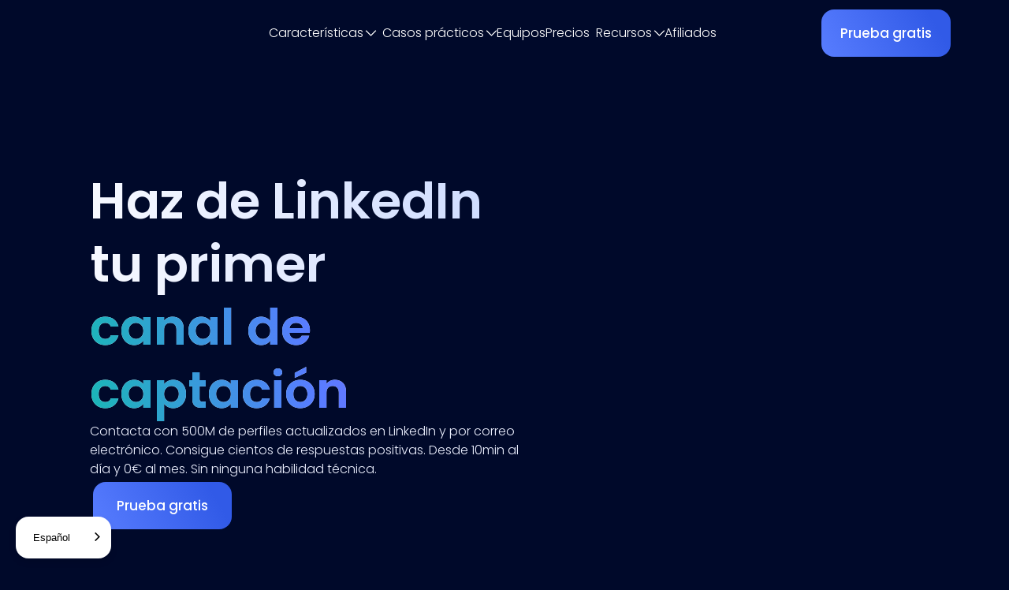

--- FILE ---
content_type: text/html; charset=utf-8
request_url: https://www.waalaxy.com/es?o=mktqckprwgaf
body_size: 32274
content:
<!DOCTYPE html><!-- Last Published: Tue Jan 27 2026 14:03:07 GMT+0000 (Coordinated Universal Time) --><html data-wf-domain="www.waalaxy.com" data-wf-page="66b222f11ffbb71b9ad39aab" data-wf-site="66b222f11ffbb71b9ad39aa5" lang="es" data-wg-translated="es"><head><meta charset="utf-8"><title>Waalaxy = La herramienta perfecta para la generación de leads en LinkedIn</title><meta content="Con Waalaxy, contacte con clientes potenciales en LinkedIn y por correo electrónico. Automatizado y fácil. No necesita conocimientos técnicos. ¡Comience gratis hoy mismo!" name="description"><meta content="Waalaxy = La herramienta perfecta para la generación de leads en LinkedIn" property="og:title"><meta content="Con Waalaxy, contacte con clientes potenciales en LinkedIn y por correo electrónico. Automatizado y fácil. No necesita conocimientos técnicos. ¡Comience gratis hoy mismo!" property="og:description"><meta content="https://cdn.prod.website-files.com/66b222f11ffbb71b9ad39aa5/6793a4afc79766c261feef2a_93f20b2af9cb2fb50acb91de245f2bd4_Waalaxy%20Homepage.png" property="og:image"><meta content="Waalaxy = La herramienta perfecta para la generación de leads en LinkedIn" property="twitter:title"><meta content="Con Waalaxy, contacte con clientes potenciales en LinkedIn y por correo electrónico. Automatizado y fácil. No necesita conocimientos técnicos. ¡Comience gratis hoy mismo!" property="twitter:description"><meta content="https://cdn.prod.website-files.com/66b222f11ffbb71b9ad39aa5/6793a4afc79766c261feef2a_93f20b2af9cb2fb50acb91de245f2bd4_Waalaxy%20Homepage.png" property="twitter:image"><meta property="og:type" content="website"><meta content="summary_large_image" name="twitter:card"><meta content="width=device-width, initial-scale=1" name="viewport"><meta content="JqD9FQd0_jJeZ1qAc3-jsIMcJdyiQ4uu5rdDDpnZ8Rs" name="google-site-verification"><link href="https://cdn.prod.website-files.com/66b222f11ffbb71b9ad39aa5/css/waalaxy.webflow.shared.a22033776.min.css" rel="stylesheet" type="text/css" integrity="sha384-oiAzd2SpCwiU2lVZ0bug4SfGljU1J/xIOr6nb/fXQm+sQGCL4VVo3/xrFZ3XRopu" crossorigin="anonymous"><link href="https://fonts.googleapis.com" rel="preconnect"><link href="https://fonts.gstatic.com" rel="preconnect" crossorigin="anonymous"><script src="https://ajax.googleapis.com/ajax/libs/webfont/1.6.26/webfont.js" type="text/javascript"></script><script type="text/javascript">WebFont.load({  google: {    families: ["Inconsolata:400,700"]  }});</script><script type="text/javascript">!function(o,c){var n=c.documentElement,t=" w-mod-";n.className+=t+"js",("ontouchstart"in o||o.DocumentTouch&&c instanceof DocumentTouch)&&(n.className+=t+"touch")}(window,document);</script><link href="https://cdn.prod.website-files.com/66b222f11ffbb71b9ad39aa5/67599a05d90b553848157a62_Favicon%20icon%20landing%2032px.png" rel="shortcut icon" type="image/x-icon"><link href="https://cdn.prod.website-files.com/66b222f11ffbb71b9ad39aa5/67599a2c37e4b416052c57d2_Favicon%20icon%20landing%20256px.png" rel="apple-touch-icon"><link href="https://www.waalaxy.com/es" rel="canonical"><link rel="preload" href="https://cdn.prod.website-files.com/66b222f11ffbb71b9ad39aa5/6961267bc0edc9ecd1057bc2_Poppins-SemiBold.woff2" as="font" type="font/woff2" crossorigin="">
<link rel="modulepreload" href="https://waalaxy-website-vert.vercel.app/waalaxy.min.js" crossorigin="">
<link rel="preconnect" href="https://cdn.prod.website-files.com">
<link rel="preconnect" href="https://waalaxy-website-vert.vercel.app">
<script type="application/json" id="weglot-data">{"allLanguageUrls":{"en":"https://www.waalaxy.com?o=mktqckprwgaf","es":"https://www.waalaxy.com/es?o=mktqckprwgaf","fr":"https://www.waalaxy.com/fr?o=mktqckprwgaf","de":"https://www.waalaxy.com/de?o=mktqckprwgaf","nl":"https://www.waalaxy.com/nl?o=mktqckprwgaf","it":"https://www.waalaxy.com/it?o=mktqckprwgaf","pt":"https://www.waalaxy.com/pt?o=mktqckprwgaf","pl":"https://www.waalaxy.com/pl?o=mktqckprwgaf"},"originalCanonicalUrl":"https://www.waalaxy.com/","originalPath":"/","settings":{"auto_switch":false,"auto_switch_fallback":null,"category":9,"custom_settings":{"button_style":{"with_name":false,"full_name":false,"is_dropdown":false,"with_flags":false,"flag_type":null,"custom_css":"html:not([lang=\"en\"]) .show-en-only {   \r\n   display: none !important; \r\n}\r\n\r\nhtml:not([lang=\"en\"]):not([lang=\"fr\"]) .show-en-fr-only {   \r\n   display: none !important; \r\n}\r\n\r\nhtml:not([lang=\"fr\"]) .show-fr-only {   \r\n   display: none !important; \r\n}\r\n\r\n.wg-default, .wg-default .country-selector {\r\n    position: fixed;\r\n    bottom: 12px !important;\r\n    right: 20px;\r\n}\r\n\r\n.country-selector {\r\n    background: white;\r\n    padding: 8px 12px;\r\n    box-shadow: 0px 4px 10px rgba(0, 0, 0, 0.1);\r\n    transition: transform 0.2s ease-in-out, box-shadow 0.2s ease-in-out;\r\n    cursor: pointer;\r\n}\r\n\r\n.country-selector:hover {\r\n    transform: translateY(-2px); /* Slight lift effect on hover */\r\n    box-shadow: 0px 6px 14px rgba(0, 0, 0, 0.15); /* More pronounced shadow on hover */\r\n}\r\n\r\n.country-selector:active {\r\n    transform: scale(0.95); /* Subtle press-down effect */\r\n}\r\n\r\n.wg-drop.country-selector .wgcurrent {\r\n  border: none !important;\r\n}\r\n\r\n.wg-drop.country-selector {\r\n  border-radius:  16px;\r\n}\r\n\r\n#weglot-listbox {\r\n    border-radius: 16px;\r\n    margin-bottom: 24px;\r\n    padding: 8px 12px;\r\n    height: auto;\r\n    overflow: hidden;\r\n     right: 0px;\r\n}\r\n\r\n.wg-drop.country-selector ul {\r\n  max-height: 400px !important;\r\n}\r\n\r\n.wg-drop.country-selector .wgcurrent a {\r\n    padding-right: 24px;\r\n}\r\n\r\n.country-selector:hover {\r\n    transform: translateY(-2px);\r\n    box-shadow: 0px 6px 14px rgba(0, 0, 0, 0.15);\r\n}\r\n\r\n.wg-drop.country-selector .wgcurrent:after{\r\n  top: 6px !important;\r\n}\r\n\r\n.wg-drop.country-selector li {\r\n  transition: 200ms;\r\n}\r\n\r\n.wg-drop.country-selector li :hover {\r\n   background: #EFEFEF\r\n   border-radius: 8px;\r\n}"},"switchers":[{"style":{"with_name":true,"with_flags":false,"full_name":true,"is_dropdown":true,"invert_flags":true,"flag_type":"rectangle_mat","size_scale":1},"opts":{"open_hover":false,"close_outside_click":false,"is_responsive":false,"display_device":"mobile","pixel_cutoff":768},"colors":[],"location":{},"template":{"name":"default","hash":"1d395824f725cc69f1781bb643090b0d29354784"}}],"translate_search":false,"loading_bar":true,"hide_switcher":false,"translate_images":false,"subdomain":false,"wait_transition":true,"dynamic":""},"deleted_at":null,"dynamics":[],"excluded_blocks":[],"excluded_paths":[{"excluded_languages":[],"language_button_displayed":false,"type":"START_WITH","value":"/linkedin-automation-tool"}],"external_enabled":true,"host":"www.waalaxy.com","is_dns_set":true,"is_https":true,"language_from":"en","language_from_custom_flag":null,"language_from_custom_name":null,"languages":[{"connect_host_destination":null,"custom_code":null,"custom_flag":null,"custom_local_name":null,"custom_name":null,"enabled":true,"language_to":"fr"},{"connect_host_destination":null,"custom_code":null,"custom_flag":null,"custom_local_name":null,"custom_name":null,"enabled":true,"language_to":"es"},{"connect_host_destination":null,"custom_code":null,"custom_flag":null,"custom_local_name":null,"custom_name":null,"enabled":true,"language_to":"de"},{"connect_host_destination":null,"custom_code":null,"custom_flag":null,"custom_local_name":null,"custom_name":null,"enabled":true,"language_to":"nl"},{"connect_host_destination":null,"custom_code":null,"custom_flag":null,"custom_local_name":null,"custom_name":null,"enabled":true,"language_to":"it"},{"connect_host_destination":null,"custom_code":null,"custom_flag":null,"custom_local_name":null,"custom_name":null,"enabled":true,"language_to":"pt"},{"connect_host_destination":null,"custom_code":null,"custom_flag":null,"custom_local_name":null,"custom_name":null,"enabled":true,"language_to":"pl"}],"media_enabled":true,"page_views_enabled":false,"technology_id":13,"technology_name":"Webflow","translation_engine":3,"url_type":"SUBDIRECTORY","versions":{"translation":1766415131,"slugTranslation":1749477710}}}</script>
<script async="" src="https://cdn.weglot.com/weglot.min.js?api_key=wg_e326deeaaa5ca163a650fec2d91c4d142" type="text/javascript"></script></head><body data-page="home" data-w-id="66b222f11ffbb71b9ad39ab0" class="body"><header class="header"><div class="header-wrapper"><a id="nav-logo-waalaxy-header" href="/es" aria-current="page" class="w-inline-block w--current"><img src="https://cdn.prod.website-files.com/66b222f11ffbb71b9ad39aa5/678e05f05db23bd2a2e15e98_logo%20waalaxy%20white.avif" loading="eager" width="Auto" height="Auto" alt="" class="logo-waalaxy-white"></a><nav class="menu-items-wrapper"><div data-w-id="cb9cd831-7586-ec9d-c599-648248807839" class="menu-item-wrapper"><p class="menu-item">Características</p><img src="https://cdn.prod.website-files.com/66b222f11ffbb71b9ad39aa5/66b22b9b6ade67ba75971165_Vectors-Wrapper.svg" loading="lazy" width="20" height="20" alt="" class="chevron-down"><div class="feature-mega-menu"><div class="w-layout-blockcontainer feature-container-stay-open w-container"></div><div class="line-menu-item-wrapper-2"><a id="nav-linkedin-prospecting-header" href="/es/funcionalidad/prospeccion-linkedin" class="linkedin-prosp-menu-container w-inline-block"><div class="code-embed-2 w-embed"><svg width="72" height="73" viewBox="0 0 72 73" fill="none" xmlns="http://www.w3.org/2000/svg">
<g filter="url(#filter0_b_1011_13446)">
<rect y="0.69873" width="72" height="72" rx="12" fill="url(#paint0_linear_1011_13446)" fill-opacity="0.15"></rect>
<rect x="0.5" y="1.19873" width="71" height="71" rx="11.5" stroke="url(#paint1_linear_1011_13446)" stroke-opacity="0.5"></rect>
<g clip-path="url(#clip0_1011_13446)">
<path d="M22.4941 35.5988C21.8866 35.5988 21.3941 36.0913 21.3941 36.6988C21.3941 37.3063 21.8866 37.7988 22.4941 37.7988V35.5988ZM25.8823 37.7988C26.4899 37.7988 26.9823 37.3063 26.9823 36.6988C26.9823 36.0913 26.4899 35.5988 25.8823 35.5988V37.7988ZM22.4941 41.5282C21.8866 41.5282 21.3941 42.0207 21.3941 42.6282C21.3941 43.2358 21.8866 43.7282 22.4941 43.7282V41.5282ZM25.8823 43.7282C26.4899 43.7282 26.9823 43.2358 26.9823 42.6282C26.9823 42.0207 26.4899 41.5282 25.8823 41.5282V43.7282ZM22.4941 29.6694C21.8866 29.6694 21.3941 30.1619 21.3941 30.7694C21.3941 31.3769 21.8866 31.8694 22.4941 31.8694V29.6694ZM25.8823 31.8694C26.4899 31.8694 26.9823 31.3769 26.9823 30.7694C26.9823 30.1619 26.4899 29.6694 25.8823 29.6694V31.8694ZM32.0941 23.3988H40V21.1988H32.0941V23.3988ZM46.8059 30.9388V42.4588H49.0059V30.9388H46.8059ZM40 49.9988H32.0941V52.1988H40V49.9988ZM25.2882 42.4588V30.9388H23.0882V42.4588H25.2882ZM32.0941 49.9988C30.1968 49.9988 28.8946 49.996 27.9166 49.8523C26.981 49.7149 26.5032 49.4687 26.1575 49.091L24.5345 50.5761C25.3466 51.4636 26.3795 51.8501 27.5968 52.029C28.7716 52.2016 30.2646 52.1988 32.0941 52.1988V49.9988ZM23.0882 42.4588C23.0882 44.4668 23.0863 46.0741 23.2412 47.3334C23.3988 48.615 23.7351 49.7025 24.5345 50.5761L26.1575 49.091C25.7991 48.6992 25.5565 48.1359 25.4247 47.0647C25.2902 45.9712 25.2882 44.5238 25.2882 42.4588H23.0882ZM46.8059 42.4588C46.8059 44.5238 46.8039 45.9712 46.6694 47.0647C46.5376 48.1359 46.295 48.6992 45.9366 49.091L47.5596 50.5761C48.359 49.7025 48.6953 48.615 48.8529 47.3334C49.0078 46.0741 49.0059 44.4668 49.0059 42.4588H46.8059ZM40 52.1988C41.8295 52.1988 43.3225 52.2016 44.4974 52.029C45.7146 51.8501 46.7475 51.4636 47.5596 50.5761L45.9366 49.091C45.5909 49.4687 45.1131 49.7149 44.1775 49.8523C43.1995 49.996 41.8973 49.9988 40 49.9988V52.1988ZM40 23.3988C41.8973 23.3988 43.1995 23.4016 44.1775 23.5453C45.1131 23.6828 45.5909 23.9289 45.9366 24.3067L47.5596 22.8216C46.7475 21.934 45.7146 21.5475 44.4974 21.3687C43.3225 21.196 41.8295 21.1988 40 21.1988V23.3988ZM49.0059 30.9388C49.0059 28.9309 49.0078 27.3235 48.8529 26.0643C48.6953 24.7827 48.359 23.6951 47.5596 22.8216L45.9366 24.3067C46.295 24.6984 46.5376 25.2617 46.6694 26.3329C46.8039 27.4265 46.8059 28.8738 46.8059 30.9388H49.0059ZM32.0941 21.1988C30.2646 21.1988 28.7716 21.196 27.5968 21.3687C26.3795 21.5475 25.3466 21.934 24.5345 22.8216L26.1575 24.3067C26.5032 23.9289 26.981 23.6828 27.9166 23.5453C28.8946 23.4016 30.1968 23.3988 32.0941 23.3988V21.1988ZM25.2882 30.9388C25.2882 28.8738 25.2902 27.4265 25.4247 26.3329C25.5565 25.2617 25.7991 24.6984 26.1575 24.3067L24.5345 22.8216C23.7351 23.6951 23.3988 24.7827 23.2412 26.0643C23.0863 27.3235 23.0882 28.9309 23.0882 30.9388H25.2882ZM22.4941 37.7988H25.8823V35.5988H22.4941V37.7988ZM22.4941 43.7282H25.8823V41.5282H22.4941V43.7282ZM22.4941 31.8694H25.8823V29.6694H22.4941V31.8694Z" fill="white"></path>
<path fill-rule="evenodd" clip-rule="evenodd" d="M36.0471 27.5928C33.825 27.5928 32.0236 29.3942 32.0236 31.6163C32.0236 33.8384 33.825 35.6398 36.0471 35.6398C38.2692 35.6398 40.0706 33.8384 40.0706 31.6163C40.0706 29.3942 38.2692 27.5928 36.0471 27.5928ZM33.2942 31.6163C33.2942 30.0959 34.5267 28.8634 36.0471 28.8634C37.5675 28.8634 38.8 30.0959 38.8 31.6163C38.8 33.1367 37.5675 34.3692 36.0471 34.3692C34.5267 34.3692 33.2942 33.1367 33.2942 31.6163Z" fill="white"></path>
<path fill-rule="evenodd" clip-rule="evenodd" d="M36.0471 36.9104C34.3197 36.9104 32.7245 37.3092 31.5392 37.9865C30.3718 38.6536 29.4824 39.6719 29.4824 40.934C29.4824 42.196 30.3718 43.2143 31.5392 43.8814C32.7245 44.5587 34.3197 44.9575 36.0471 44.9575C37.7745 44.9575 39.3697 44.5587 40.555 43.8814C41.7224 43.2143 42.6118 42.196 42.6118 40.934C42.6118 39.6719 41.7224 38.6536 40.555 37.9865C39.3697 37.3092 37.7745 36.9104 36.0471 36.9104ZM30.753 40.934C30.753 40.3247 31.1909 39.6489 32.1696 39.0897C33.1302 38.5407 34.4998 38.181 36.0471 38.181C37.5944 38.181 38.964 38.5407 39.9246 39.0897C40.9033 39.6489 41.3412 40.3247 41.3412 40.934C41.3412 41.5432 40.9033 42.219 39.9246 42.7782C38.964 43.3272 37.5944 43.6869 36.0471 43.6869C34.4998 43.6869 33.1302 43.3272 32.1696 42.7782C31.1909 42.219 30.753 41.5432 30.753 40.934Z" fill="white"></path>
<path fill-rule="evenodd" clip-rule="evenodd" d="M36.0471 27.5928C33.825 27.5928 32.0236 29.3942 32.0236 31.6163C32.0236 33.8384 33.825 35.6398 36.0471 35.6398C38.2692 35.6398 40.0706 33.8384 40.0706 31.6163C40.0706 29.3942 38.2692 27.5928 36.0471 27.5928ZM33.2942 31.6163C33.2942 30.0959 34.5267 28.8634 36.0471 28.8634C37.5675 28.8634 38.8 30.0959 38.8 31.6163C38.8 33.1367 37.5675 34.3692 36.0471 34.3692C34.5267 34.3692 33.2942 33.1367 33.2942 31.6163Z" stroke="white"></path>
<path fill-rule="evenodd" clip-rule="evenodd" d="M36.0471 36.9104C34.3197 36.9104 32.7245 37.3092 31.5392 37.9865C30.3718 38.6536 29.4824 39.6719 29.4824 40.934C29.4824 42.196 30.3718 43.2143 31.5392 43.8814C32.7245 44.5587 34.3197 44.9575 36.0471 44.9575C37.7745 44.9575 39.3697 44.5587 40.555 43.8814C41.7224 43.2143 42.6118 42.196 42.6118 40.934C42.6118 39.6719 41.7224 38.6536 40.555 37.9865C39.3697 37.3092 37.7745 36.9104 36.0471 36.9104ZM30.753 40.934C30.753 40.3247 31.1909 39.6489 32.1696 39.0897C33.1302 38.5407 34.4998 38.181 36.0471 38.181C37.5944 38.181 38.964 38.5407 39.9246 39.0897C40.9033 39.6489 41.3412 40.3247 41.3412 40.934C41.3412 41.5432 40.9033 42.219 39.9246 42.7782C38.964 43.3272 37.5944 43.6869 36.0471 43.6869C34.4998 43.6869 33.1302 43.3272 32.1696 42.7782C31.1909 42.219 30.753 41.5432 30.753 40.934Z" stroke="white"></path>
</g>
</g>
<defs>
<filter id="filter0_b_1011_13446" x="-26.7634" y="-26.0646" width="125.527" height="125.527" filterUnits="userSpaceOnUse" color-interpolation-filters="sRGB">
<feFlood flood-opacity="0" result="BackgroundImageFix"></feFlood>
<feGaussianBlur in="BackgroundImageFix" stdDeviation="13.3817"></feGaussianBlur>
<feComposite in2="SourceAlpha" operator="in" result="effect1_backgroundBlur_1011_13446"></feComposite>
<feBlend mode="normal" in="SourceGraphic" in2="effect1_backgroundBlur_1011_13446" result="shape"></feBlend>
</filter>
<linearGradient id="paint0_linear_1011_13446" x1="3.31254e-06" y1="-1.54426" x2="55.755" y2="118.766" gradientUnits="userSpaceOnUse">
<stop stop-color="white" stop-opacity="0"></stop>
<stop offset="1" stop-color="white"></stop>
</linearGradient>
<linearGradient id="paint1_linear_1011_13446" x1="-2.55432" y1="-5.4695" x2="50.1252" y2="92.1687" gradientUnits="userSpaceOnUse">
<stop stop-color="white"></stop>
<stop offset="1" stop-color="white" stop-opacity="0"></stop>
</linearGradient>
<clipPath id="clip0_1011_13446">
<rect x="20" y="20.6987" width="32" height="32" rx="3" fill="white"></rect>
</clipPath>
</defs>
</svg></div><div class="frame-48151137"><div class="mega-menu-title">Autoprospección en LinkedIn</div><div class="text-146">Pon en piloto automático tu prospección en LinkedIn</div></div></a><a id="nav-cold-emailing-header" href="/es/funcionalidad/cold-email" class="cold-email-menu-container w-inline-block"><div class="code-embed-2 w-embed"><svg width="72" height="73" viewBox="0 0 72 73" fill="none" xmlns="http://www.w3.org/2000/svg">
<g filter="url(#filter0_b_1011_13452)">
<rect y="0.69873" width="72" height="72" rx="12" fill="url(#paint0_linear_1011_13452)" fill-opacity="0.15"></rect>
<rect x="0.5" y="1.19873" width="71" height="71" rx="11.5" stroke="url(#paint1_linear_1011_13452)" stroke-opacity="0.5"></rect>
<path fill-rule="evenodd" clip-rule="evenodd" d="M33.2581 25.032H38.7419C41.1922 25.032 43.1331 25.0319 44.652 25.2362C46.2152 25.4463 47.4805 25.8892 48.4783 26.887C49.4761 27.8848 49.919 29.1501 50.1291 30.7133C50.3334 32.2322 50.3333 34.1731 50.3333 36.6234V36.7739C50.3333 39.2242 50.3334 41.1651 50.1291 42.684C49.919 44.2472 49.4761 45.5125 48.4783 46.5103C47.4805 47.5081 46.2152 47.951 44.652 48.1611C43.1331 48.3654 41.1922 48.3653 38.7419 48.3653H33.2581C30.8078 48.3653 28.8669 48.3654 27.348 48.1611C25.7847 47.951 24.5195 47.5081 23.5216 46.5103C22.5238 45.5125 22.081 44.2472 21.8708 42.684C21.6666 41.1651 21.6666 39.2242 21.6667 36.7739V36.6234C21.6666 34.1731 21.6666 32.2322 21.8708 30.7133C22.081 29.1501 22.5238 27.8848 23.5216 26.887C24.5195 25.8892 25.7847 25.4463 27.348 25.2362C28.8669 25.0319 30.8078 25.032 33.2581 25.032ZM27.6145 27.2183C26.273 27.3987 25.5001 27.7369 24.9359 28.3012C24.3716 28.8655 24.0334 29.6383 23.853 30.9798C23.6688 32.35 23.6667 34.1562 23.6667 36.6987C23.6667 39.2411 23.6688 41.0473 23.853 42.4175C24.0334 43.759 24.3716 44.5318 24.9359 45.0961C25.5001 45.6604 26.273 45.9986 27.6145 46.179C28.9847 46.3632 30.7909 46.3653 33.3333 46.3653H38.6667C41.2091 46.3653 43.0153 46.3632 44.3855 46.179C45.727 45.9986 46.4998 45.6604 47.0641 45.0961C47.6284 44.5318 47.9666 43.759 48.147 42.4175C48.3312 41.0473 48.3333 39.2411 48.3333 36.6987C48.3333 34.1562 48.3312 32.35 48.147 30.9798C47.9666 29.6383 47.6284 28.8655 47.0641 28.3012C46.4998 27.7369 45.727 27.3987 44.3855 27.2183C43.0153 27.0341 41.2091 27.032 38.6667 27.032H33.3333C30.7909 27.032 28.9847 27.0341 27.6145 27.2183ZM27.2318 30.7251C27.5853 30.3009 28.2159 30.2435 28.6402 30.5971L31.5187 32.9959C32.7626 34.0325 33.6263 34.7499 34.3554 35.2188C35.0612 35.6728 35.5399 35.8252 36 35.8252C36.4601 35.8252 36.9387 35.6728 37.6445 35.2188C38.3737 34.7499 39.2373 34.0325 40.4813 32.9959L43.3598 30.5971C43.7841 30.2435 44.4146 30.3009 44.7682 30.7251C45.1218 31.1494 45.0644 31.78 44.6402 32.1335L41.7115 34.5741C40.5297 35.559 39.5718 36.3572 38.7264 36.9009C37.8458 37.4674 36.9881 37.8252 36 37.8252C35.0119 37.8252 34.1542 37.4674 33.2736 36.9009C32.4281 36.3572 31.4703 35.559 30.2885 34.5741L27.3598 32.1335C26.9355 31.78 26.8782 31.1494 27.2318 30.7251Z" fill="white"></path>
</g>
<defs>
<filter id="filter0_b_1011_13452" x="-26.7634" y="-26.0646" width="125.527" height="125.527" filterUnits="userSpaceOnUse" color-interpolation-filters="sRGB">
<feFlood flood-opacity="0" result="BackgroundImageFix"></feFlood>
<feGaussianBlur in="BackgroundImageFix" stdDeviation="13.3817"></feGaussianBlur>
<feComposite in2="SourceAlpha" operator="in" result="effect1_backgroundBlur_1011_13452"></feComposite>
<feBlend mode="normal" in="SourceGraphic" in2="effect1_backgroundBlur_1011_13452" result="shape"></feBlend>
</filter>
<linearGradient id="paint0_linear_1011_13452" x1="3.31254e-06" y1="-1.54426" x2="55.755" y2="118.766" gradientUnits="userSpaceOnUse">
<stop stop-color="white" stop-opacity="0"></stop>
<stop offset="1" stop-color="white"></stop>
</linearGradient>
<linearGradient id="paint1_linear_1011_13452" x1="-2.55432" y1="-5.4695" x2="50.1252" y2="92.1687" gradientUnits="userSpaceOnUse">
<stop stop-color="white"></stop>
<stop offset="1" stop-color="white" stop-opacity="0"></stop>
</linearGradient>
</defs>
</svg></div><div class="frame-48151137"><div class="mega-menu-title">Emails en frío</div><div class="text-146">Envía correos electrónicos en frío automáticamente</div></div></a><a id="nav-email-finder-header" href="/es/funcionalidad/email-finder" class="email-finder-menu-container w-inline-block"><div class="code-embed-2 w-embed"><svg width="72" height="72" viewBox="0 0 72 72" fill="none" xmlns="http://www.w3.org/2000/svg">
<g filter="url(#filter0_b_1011_13526)">
<rect width="72" height="72" rx="12" fill="url(#paint0_linear_1011_13526)" fill-opacity="0.15"></rect>
<rect x="0.5" y="0.5" width="71" height="71" rx="11.5" stroke="url(#paint1_linear_1011_13526)" stroke-opacity="0.5"></rect>
<path fill-rule="evenodd" clip-rule="evenodd" d="M35.3333 23.667C28.89 23.667 23.6666 28.8903 23.6666 35.3337C23.6666 41.777 28.89 47.0003 35.3333 47.0003C41.7766 47.0003 47 41.777 47 35.3337C47 28.8903 41.7766 23.667 35.3333 23.667ZM21.6666 35.3337C21.6666 27.7858 27.7854 21.667 35.3333 21.667C42.8812 21.667 49 27.7858 49 35.3337C49 38.7477 47.7481 41.8693 45.6784 44.2646L50.0404 48.6265C50.4309 49.0171 50.4309 49.6502 50.0404 50.0408C49.6499 50.4313 49.0167 50.4313 48.6262 50.0408L44.2642 45.6788C41.8689 47.7485 38.7473 49.0003 35.3333 49.0003C27.7854 49.0003 21.6666 42.8815 21.6666 35.3337Z" fill="white"></path>
</g>
<defs>
<filter id="filter0_b_1011_13526" x="-26.7634" y="-26.7634" width="125.527" height="125.527" filterUnits="userSpaceOnUse" color-interpolation-filters="sRGB">
<feFlood flood-opacity="0" result="BackgroundImageFix"></feFlood>
<feGaussianBlur in="BackgroundImageFix" stdDeviation="13.3817"></feGaussianBlur>
<feComposite in2="SourceAlpha" operator="in" result="effect1_backgroundBlur_1011_13526"></feComposite>
<feBlend mode="normal" in="SourceGraphic" in2="effect1_backgroundBlur_1011_13526" result="shape"></feBlend>
</filter>
<linearGradient id="paint0_linear_1011_13526" x1="3.31254e-06" y1="-2.24299" x2="55.755" y2="118.067" gradientUnits="userSpaceOnUse">
<stop stop-color="white" stop-opacity="0"></stop>
<stop offset="1" stop-color="white"></stop>
</linearGradient>
<linearGradient id="paint1_linear_1011_13526" x1="-2.55432" y1="-6.16823" x2="50.1252" y2="91.47" gradientUnits="userSpaceOnUse">
<stop stop-color="white"></stop>
<stop offset="1" stop-color="white" stop-opacity="0"></stop>
</linearGradient>
</defs>
</svg></div><div class="frame-48151137"><div class="mega-menu-title">Email Finder</div><div class="text-146">Encuentra los correos electrónicos profesionales de tus clientes potenciales</div></div></a></div><img src="https://cdn.prod.website-files.com/66b222f11ffbb71b9ad39aa5/6734836b8b6748b0a056c7cd_Vectors-Wrapper.svg" loading="lazy" width="1059.9847412109375" height="5.698842525482178" alt="" class="line"><div class="line-menu-item-wrapper-2"><a id="nav-inbox-header" href="/es/funcionalidad/mensajeria-linkedin" class="inbox-menu-container w-inline-block"><div class="code-embed-2 w-embed"><svg width="72" height="72" viewBox="0 0 72 72" fill="none" xmlns="http://www.w3.org/2000/svg">
<g filter="url(#filter0_b_1011_13464)">
<rect width="72" height="72" rx="12" fill="url(#paint0_linear_1011_13464)" fill-opacity="0.15"></rect>
<rect x="0.5" y="0.5" width="71" height="71" rx="11.5" stroke="url(#paint1_linear_1011_13464)" stroke-opacity="0.5"></rect>
<path fill-rule="evenodd" clip-rule="evenodd" d="M33.9475 21.6667L38 21.6667C38.5523 21.6667 39 22.1145 39 22.6667C39 23.219 38.5523 23.6667 38 23.6667H34C31.7984 23.6667 30.2173 23.6678 28.9841 23.7851C27.7658 23.9009 26.9905 24.1231 26.3725 24.5018C25.61 24.969 24.969 25.6101 24.5017 26.3726C24.123 26.9906 23.9008 27.7659 23.785 28.9842C23.6677 30.2174 23.6667 31.7984 23.6667 34.0001V35.3334C23.6667 36.9002 23.6672 38.0253 23.7278 38.913C23.7877 39.7918 23.9032 40.3649 24.098 40.8353C24.6732 42.2238 25.7763 43.3269 27.1648 43.9021C27.8523 44.1868 28.7294 44.2933 30.4033 44.3222L30.4458 44.3229C30.9764 44.332 31.4415 44.34 31.828 44.3828C32.2433 44.4288 32.6495 44.5217 33.0398 44.7488C33.4269 44.9739 33.706 45.2746 33.9494 45.6085C34.1743 45.9171 34.4054 46.3076 34.6672 46.7499L35.4116 48.0076C35.6686 48.4419 36.3313 48.4419 36.5883 48.0076L37.3328 46.7499C37.5946 46.3076 37.8257 45.9171 38.0505 45.6085C38.2939 45.2746 38.5731 44.9739 38.9601 44.7488C39.3505 44.5217 39.7567 44.4288 40.172 44.3828C40.5585 44.34 41.0235 44.332 41.5542 44.3229L41.5966 44.3222C43.2706 44.2933 44.1477 44.1868 44.8352 43.9021C46.2237 43.3269 47.3269 42.2238 47.902 40.8353C48.0968 40.3649 48.2123 39.7918 48.2722 38.913C48.3328 38.0253 48.3333 36.9002 48.3333 35.3334V34.0001C48.3333 33.4478 48.7811 33.0001 49.3333 33.0001C49.8856 33.0001 50.3333 33.4478 50.3333 34.0001V35.3705C50.3333 36.8923 50.3333 38.0854 50.2676 39.0492C50.2007 40.0298 50.0624 40.8459 49.7497 41.6007C48.9716 43.4792 47.4791 44.9717 45.6006 45.7498C44.5273 46.1944 43.3048 46.293 41.6311 46.3219C41.0456 46.332 40.6748 46.3394 40.3921 46.3707C40.128 46.3999 40.0256 46.4428 39.9657 46.4776C39.9024 46.5144 39.8163 46.5814 39.6668 46.7865C39.505 47.0086 39.3222 47.3154 39.0322 47.8052L38.3094 49.0264C37.278 50.7689 34.722 50.7689 33.6905 49.0264L32.9677 47.8052C32.6778 47.3154 32.495 47.0086 32.3331 46.7865C32.1836 46.5814 32.0975 46.5144 32.0343 46.4776C31.9744 46.4428 31.872 46.3999 31.6078 46.3707C31.3252 46.3394 30.9543 46.332 30.3689 46.3219C28.6952 46.293 27.4727 46.1944 26.3994 45.7498C24.5209 44.9717 23.0284 43.4792 22.2503 41.6007C21.9376 40.8459 21.7993 40.0298 21.7324 39.0492C21.6667 38.0854 21.6667 36.8923 21.6667 35.3705L21.6667 33.9476C21.6667 31.8098 21.6667 30.1338 21.794 28.7949C21.9237 27.4302 22.1928 26.3127 22.7964 25.3276C23.4286 24.296 24.2959 23.4287 25.3275 22.7965C26.3126 22.1928 27.4301 21.9238 28.7948 21.794C30.1337 21.6667 31.8097 21.6667 33.9475 21.6667ZM45.3333 23.6667C43.6765 23.6667 42.3333 25.0099 42.3333 26.6667C42.3333 28.3236 43.6765 29.6667 45.3333 29.6667C46.9902 29.6667 48.3333 28.3236 48.3333 26.6667C48.3333 25.0099 46.9902 23.6667 45.3333 23.6667ZM40.3333 26.6667C40.3333 23.9053 42.5719 21.6667 45.3333 21.6667C48.0948 21.6667 50.3333 23.9053 50.3333 26.6667C50.3333 29.4282 48.0948 31.6667 45.3333 31.6667C42.5719 31.6667 40.3333 29.4282 40.3333 26.6667Z" fill="white"></path>
</g>
<defs>
<filter id="filter0_b_1011_13464" x="-26.7634" y="-26.7634" width="125.527" height="125.527" filterUnits="userSpaceOnUse" color-interpolation-filters="sRGB">
<feFlood flood-opacity="0" result="BackgroundImageFix"></feFlood>
<feGaussianBlur in="BackgroundImageFix" stdDeviation="13.3817"></feGaussianBlur>
<feComposite in2="SourceAlpha" operator="in" result="effect1_backgroundBlur_1011_13464"></feComposite>
<feBlend mode="normal" in="SourceGraphic" in2="effect1_backgroundBlur_1011_13464" result="shape"></feBlend>
</filter>
<linearGradient id="paint0_linear_1011_13464" x1="3.31254e-06" y1="-2.24299" x2="55.755" y2="118.067" gradientUnits="userSpaceOnUse">
<stop stop-color="white" stop-opacity="0"></stop>
<stop offset="1" stop-color="white"></stop>
</linearGradient>
<linearGradient id="paint1_linear_1011_13464" x1="-2.55432" y1="-6.16823" x2="50.1252" y2="91.47" gradientUnits="userSpaceOnUse">
<stop stop-color="white"></stop>
<stop offset="1" stop-color="white" stop-opacity="0"></stop>
</linearGradient>
</defs>
</svg></div><div class="frame-48151137"><div class="mega-menu-title">Linkedin Inbox</div><div class="text-146">Gestiona tus conversaciones con facilidad</div></div></a></div></div></div><div data-w-id="d9ec49bb-fcc3-dc5b-9c6e-9698ef9eb3a2" class="menu-item-wrapper"><p class="menu-item">Casos prácticos</p><img src="https://cdn.prod.website-files.com/66b222f11ffbb71b9ad39aa5/66b22b9b6ade67ba75971165_Vectors-Wrapper.svg" loading="lazy" width="20" height="20" alt="" class="chevron-down"><div class="use-case-mega-menu"><div class="w-layout-blockcontainer use-case-container-stay-open w-container"></div><div class="line-menu-item-wrapper-2"><a id="nav-sales-header" href="/es/caso-practico/vendedores" class="inbox-menu-container hide w-inline-block"><div class="code-embed-2 w-embed"><svg width="72" height="72" viewBox="0 0 72 72" fill="none" xmlns="http://www.w3.org/2000/svg">
<g filter="url(#filter0_b_1388_3583)">
<rect width="72" height="72" rx="12" fill="url(#paint0_linear_1388_3583)" fill-opacity="0.15"></rect>
<rect x="0.5" y="0.5" width="71" height="71" rx="11.5" stroke="url(#paint1_linear_1388_3583)" stroke-opacity="0.5"></rect>
<path d="M39.672 33.3333C40.9607 33.3333 42.0053 34.378 42.0053 35.6667V41.9987C42.0053 45.3131 39.3184 48 36.004 48C32.6895 48 30.0026 45.3131 30.0026 41.9987V35.6667C30.0026 34.378 31.0472 33.3333 32.3359 33.3333H39.672ZM39.672 35.3333H32.3359C32.1518 35.3333 32.0026 35.4825 32.0026 35.6667V41.9987C32.0026 44.2085 33.794 46 36.004 46C38.2139 46 40.0053 44.2085 40.0053 41.9987V35.6667C40.0053 35.4825 39.8561 35.3333 39.672 35.3333ZM25 33.3333L29.5084 33.3321C29.0505 33.886 28.7523 34.5767 28.6842 35.3336L25 35.3333C24.8159 35.3333 24.6667 35.4825 24.6667 35.6667V39.9984C24.6667 41.8403 26.1598 43.3333 28.0016 43.3333C28.2683 43.3333 28.5276 43.302 28.7762 43.2429C28.8892 43.9148 29.0954 44.5556 29.3798 45.152C28.941 45.2707 28.4786 45.3333 28.0016 45.3333C25.0552 45.3333 22.6667 42.9448 22.6667 39.9984V35.6667C22.6667 34.378 23.7113 33.3333 25 33.3333ZM42.4996 33.3321L47 33.3333C48.2887 33.3333 49.3333 34.378 49.3333 35.6667V40C49.3333 42.9455 46.9455 45.3333 44 45.3333C43.5248 45.3333 43.064 45.2712 42.6255 45.1545C42.912 44.5569 43.1184 43.9161 43.2333 43.2441C43.4789 43.3027 43.7359 43.3333 44 43.3333C45.8409 43.3333 47.3333 41.8409 47.3333 40V35.6667C47.3333 35.4825 47.1841 35.3333 47 35.3333L43.3237 35.3336C43.2556 34.5767 42.9573 33.886 42.4996 33.3321ZM36 24C38.2092 24 40 25.7909 40 28C40 30.2091 38.2092 32 36 32C33.7908 32 32 30.2091 32 28C32 25.7909 33.7908 24 36 24ZM44.6667 25.3333C46.5076 25.3333 48 26.8257 48 28.6667C48 30.5076 46.5076 32 44.6667 32C42.8257 32 41.3333 30.5076 41.3333 28.6667C41.3333 26.8257 42.8257 25.3333 44.6667 25.3333ZM27.3333 25.3333C29.1743 25.3333 30.6667 26.8257 30.6667 28.6667C30.6667 30.5076 29.1743 32 27.3333 32C25.4924 32 24 30.5076 24 28.6667C24 26.8257 25.4924 25.3333 27.3333 25.3333ZM36 26C34.8955 26 34 26.8954 34 28C34 29.1046 34.8955 30 36 30C37.1045 30 38 29.1046 38 28C38 26.8954 37.1045 26 36 26ZM44.6667 27.3333C43.9303 27.3333 43.3333 27.9303 43.3333 28.6667C43.3333 29.403 43.9303 30 44.6667 30C45.4031 30 46 29.403 46 28.6667C46 27.9303 45.4031 27.3333 44.6667 27.3333ZM27.3333 27.3333C26.597 27.3333 26 27.9303 26 28.6667C26 29.403 26.597 30 27.3333 30C28.0697 30 28.6667 29.403 28.6667 28.6667C28.6667 27.9303 28.0697 27.3333 27.3333 27.3333Z" fill="white"></path>
</g>
<defs>
<filter id="filter0_b_1388_3583" x="-26.7634" y="-26.7634" width="125.527" height="125.527" filterUnits="userSpaceOnUse" color-interpolation-filters="sRGB">
<feFlood flood-opacity="0" result="BackgroundImageFix"></feFlood>
<feGaussianBlur in="BackgroundImageFix" stdDeviation="13.3817"></feGaussianBlur>
<feComposite in2="SourceAlpha" operator="in" result="effect1_backgroundBlur_1388_3583"></feComposite>
<feBlend mode="normal" in="SourceGraphic" in2="effect1_backgroundBlur_1388_3583" result="shape"></feBlend>
</filter>
<linearGradient id="paint0_linear_1388_3583" x1="3.31254e-06" y1="-2.24299" x2="55.755" y2="118.067" gradientUnits="userSpaceOnUse">
<stop stop-color="white" stop-opacity="0"></stop>
<stop offset="1" stop-color="white"></stop>
</linearGradient>
<linearGradient id="paint1_linear_1388_3583" x1="-2.55432" y1="-6.16823" x2="50.1252" y2="91.47" gradientUnits="userSpaceOnUse">
<stop stop-color="white"></stop>
<stop offset="1" stop-color="white" stop-opacity="0"></stop>
</linearGradient>
</defs>
</svg></div><div class="frame-48151137"><div class="mega-menu-title">Comerciales</div><div class="text-146">Realiza prospecciones en equipo y multiplica tus resultados</div></div></a><a id="nav-recruiters-header" href="/es/caso-practico/reclutadores" class="linkedin-prosp-menu-container w-inline-block"><div class="code-embed-2 w-embed"><svg width="72" height="72" viewBox="0 0 72 72" fill="none" xmlns="http://www.w3.org/2000/svg">
<g filter="url(#filter0_b_1682_25897)">
<rect width="72" height="72" rx="12" fill="url(#paint0_linear_1682_25897)" fill-opacity="0.15"></rect>
<rect x="0.5" y="0.5" width="71" height="71" rx="11.5" stroke="url(#paint1_linear_1682_25897)" stroke-opacity="0.5"></rect>
<path d="M35.8788 38.6652L46.3375 38.6671C47.9943 38.6671 49.3375 40.0102 49.3375 41.6671V42.8739C49.3375 44.332 48.7008 45.7176 47.5944 46.6675C45.5071 48.4595 42.52 49.3352 38.6667 49.3352L38.428 49.3338C38.7396 48.7063 38.7512 47.9679 38.4631 47.3322L38.6667 47.3352C42.08 47.3352 44.6104 46.5934 46.2916 45.15C46.9555 44.5802 47.3375 43.7488 47.3375 42.8739V41.6671C47.3375 41.1148 46.8897 40.6671 46.3375 40.6671H35.97C35.9899 40.4468 36 40.2244 36 40.0006C36 39.5446 35.9584 39.0983 35.8788 38.6652ZM28.6667 34.0006C31.9804 34.0006 34.6667 36.6868 34.6667 40.0006C34.6667 41.459 34.1463 42.7958 33.2812 43.8356L37.0436 47.588C37.4347 47.978 37.4355 48.6112 37.0453 49.0022C36.6908 49.3576 36.1352 49.3906 35.7435 49.1006L35.6312 49.0039L31.7603 45.1424C30.857 45.6871 29.7984 46.0006 28.6667 46.0006C25.353 46.0006 22.6667 43.3142 22.6667 40.0006C22.6667 36.6868 25.353 34.0006 28.6667 34.0006ZM28.6667 36.0006C26.4575 36.0006 24.6667 37.7914 24.6667 40.0006C24.6667 42.2096 26.4575 44.0006 28.6667 44.0006C30.8758 44.0006 32.6667 42.2096 32.6667 40.0006C32.6667 37.7914 30.8758 36.0006 28.6667 36.0006ZM38.6667 22.6733C42.3485 22.6733 45.3333 25.6581 45.3333 29.34C45.3333 33.0219 42.3485 36.0067 38.6667 36.0067C34.9848 36.0067 32 33.0219 32 29.34C32 25.6581 34.9848 22.6733 38.6667 22.6733ZM38.6667 24.6733C36.0893 24.6733 34 26.7627 34 29.34C34 31.9173 36.0893 34.0067 38.6667 34.0067C41.244 34.0067 43.3333 31.9173 43.3333 29.34C43.3333 26.7627 41.244 24.6733 38.6667 24.6733Z" fill="white"></path>
</g>
<defs>
<filter id="filter0_b_1682_25897" x="-26.7634" y="-26.7634" width="125.527" height="125.527" filterUnits="userSpaceOnUse" color-interpolation-filters="sRGB">
<feFlood flood-opacity="0" result="BackgroundImageFix"></feFlood>
<feGaussianBlur in="BackgroundImageFix" stdDeviation="13.3817"></feGaussianBlur>
<feComposite in2="SourceAlpha" operator="in" result="effect1_backgroundBlur_1682_25897"></feComposite>
<feBlend mode="normal" in="SourceGraphic" in2="effect1_backgroundBlur_1682_25897" result="shape"></feBlend>
</filter>
<linearGradient id="paint0_linear_1682_25897" x1="3.31254e-06" y1="-2.24299" x2="55.755" y2="118.067" gradientUnits="userSpaceOnUse">
<stop stop-color="white" stop-opacity="0"></stop>
<stop offset="1" stop-color="white"></stop>
</linearGradient>
<linearGradient id="paint1_linear_1682_25897" x1="-2.55432" y1="-6.16823" x2="50.1252" y2="91.47" gradientUnits="userSpaceOnUse">
<stop stop-color="white"></stop>
<stop offset="1" stop-color="white" stop-opacity="0"></stop>
</linearGradient>
</defs>
</svg></div><div class="frame-48151137"><div class="mega-menu-title">Reclutadores</div><div class="text-146">Reduce el tiempo necesario para encontrar y ponerte en contacto con los candidatos</div></div></a><a id="nav-agencies-header" href="/es/caso-practico/agencias" class="cold-email-menu-container w-inline-block"><div class="code-embed-2 w-embed"><svg width="72" height="72" viewBox="0 0 72 72" fill="none" xmlns="http://www.w3.org/2000/svg">
<g filter="url(#filter0_b_1682_25887)">
<rect width="72" height="72" rx="12" fill="url(#paint0_linear_1682_25887)" fill-opacity="0.15"></rect>
<rect x="0.5" y="0.5" width="71" height="71" rx="11.5" stroke="url(#paint1_linear_1682_25887)" stroke-opacity="0.5"></rect>
<path d="M28.3333 24.6665C27.781 24.6665 27.3333 25.1142 27.3333 25.6665V47.3332H30V43.6665C30 42.746 30.7462 41.9998 31.6667 41.9998H40.3333C41.2539 41.9998 42 42.746 42 43.6665V47.3332H44.6667V35.6665C44.6667 35.1142 44.2189 34.6665 43.6667 34.6665H41C40.4477 34.6665 40 34.2188 40 33.6665V25.6665C40 25.1142 39.5523 24.6665 39 24.6665H28.3333ZM32 43.9998V47.3332H35V43.9998H32ZM37 43.9998V47.3332H40V43.9998H37ZM45.6667 49.3332H26.3333C25.781 49.3332 25.3333 48.8854 25.3333 48.3332V25.6665C25.3333 24.0097 26.6765 22.6665 28.3333 22.6665H39C40.6568 22.6665 42 24.0097 42 25.6665V32.6665H43.6667C45.3235 32.6665 46.6667 34.0097 46.6667 35.6665V48.3332C46.6667 48.8854 46.2189 49.3332 45.6667 49.3332ZM30 28.6665C30 27.9301 30.597 27.3332 31.3333 27.3332C32.0697 27.3332 32.6667 27.9301 32.6667 28.6665C32.6667 29.4029 32.0697 29.9998 31.3333 29.9998C30.597 29.9998 30 29.4029 30 28.6665ZM31.3333 36.6665C30.597 36.6665 30 37.2634 30 37.9998C30 38.7362 30.597 39.3332 31.3333 39.3332C32.0697 39.3332 32.6667 38.7362 32.6667 37.9998C32.6667 37.2634 32.0697 36.6665 31.3333 36.6665ZM31.3333 31.9998C30.597 31.9998 30 32.5968 30 33.3332C30 34.0696 30.597 34.6665 31.3333 34.6665C32.0697 34.6665 32.6667 34.0696 32.6667 33.3332C32.6667 32.5968 32.0697 31.9998 31.3333 31.9998ZM36 27.3332C35.2636 27.3332 34.6667 27.9301 34.6667 28.6665C34.6667 29.4029 35.2636 29.9998 36 29.9998C36.7364 29.9998 37.3333 29.4029 37.3333 28.6665C37.3333 27.9301 36.7364 27.3332 36 27.3332ZM36 36.6665C35.2636 36.6665 34.6667 37.2634 34.6667 37.9998C34.6667 38.7362 35.2636 39.3332 36 39.3332C36.7364 39.3332 37.3333 38.7362 37.3333 37.9998C37.3333 37.2634 36.7364 36.6665 36 36.6665ZM40.6667 36.6665C39.9303 36.6665 39.3333 37.2634 39.3333 37.9998C39.3333 38.7362 39.9303 39.3332 40.6667 39.3332C41.4031 39.3332 42 38.7362 42 37.9998C42 37.2634 41.4031 36.6665 40.6667 36.6665ZM36 31.9998C35.2636 31.9998 34.6667 32.5968 34.6667 33.3332C34.6667 34.0696 35.2636 34.6665 36 34.6665C36.7364 34.6665 37.3333 34.0696 37.3333 33.3332C37.3333 32.5968 36.7364 31.9998 36 31.9998Z" fill="white"></path>
</g>
<defs>
<filter id="filter0_b_1682_25887" x="-26.7634" y="-26.7634" width="125.527" height="125.527" filterUnits="userSpaceOnUse" color-interpolation-filters="sRGB">
<feFlood flood-opacity="0" result="BackgroundImageFix"></feFlood>
<feGaussianBlur in="BackgroundImageFix" stdDeviation="13.3817"></feGaussianBlur>
<feComposite in2="SourceAlpha" operator="in" result="effect1_backgroundBlur_1682_25887"></feComposite>
<feBlend mode="normal" in="SourceGraphic" in2="effect1_backgroundBlur_1682_25887" result="shape"></feBlend>
</filter>
<linearGradient id="paint0_linear_1682_25887" x1="3.31254e-06" y1="-2.24299" x2="55.755" y2="118.067" gradientUnits="userSpaceOnUse">
<stop stop-color="white" stop-opacity="0"></stop>
<stop offset="1" stop-color="white"></stop>
</linearGradient>
<linearGradient id="paint1_linear_1682_25887" x1="-2.55432" y1="-6.16823" x2="50.1252" y2="91.47" gradientUnits="userSpaceOnUse">
<stop stop-color="white"></stop>
<stop offset="1" stop-color="white" stop-opacity="0"></stop>
</linearGradient>
</defs>
</svg></div><div class="frame-48151137"><div class="mega-menu-title">Agencias</div><div class="text-146">Mejora los resultados de tu agencia saltándote la parte aburrida</div></div></a></div><img src="https://cdn.prod.website-files.com/66b222f11ffbb71b9ad39aa5/6734836b8b6748b0a056c7cd_Vectors-Wrapper.svg" loading="lazy" width="1059.9847412109375" height="5.698842525482178" alt="" class="line hide"><img src="https://cdn.prod.website-files.com/66b222f11ffbb71b9ad39aa5/6734836b8b6748b0a056c7cd_Vectors-Wrapper.svg" loading="lazy" width="1059.9847412109375" height="5.698842525482178" alt="" class="line hide"><div class="line-menu-item-wrapper-2"></div></div></div><a id="nav-teams-header" href="/es/equipo" class="menu-item">Equipos</a><a id="nav-pricing-header" href="/es/precios" class="menu-item">Precios</a><div data-w-id="cb9cd831-7586-ec9d-c599-648248807841" class="menu-item-wrapper"><p class="menu-item">Recursos</p><img src="https://cdn.prod.website-files.com/66b222f11ffbb71b9ad39aa5/66b22b9b6ade67ba75971165_Vectors-Wrapper.svg" loading="lazy" width="20" height="20" alt="" class="chevron-down"><div class="ressources-mega-menu"><div class="w-layout-blockcontainer container-7 w-container"></div><div class="w-layout-hflex flex-block-21"><div class="w-layout-vflex resources-wrapper"><div class="mega-menu-section-title">Recursos</div><div class="line-menu-item-wrapper-2"><a id="nav-blog-header" href="https://blog.waalaxy.com/es" target="_blank" class="resource-menu-container w-inline-block"><div class="code-embed-2 w-embed"><svg width="72" height="72" viewBox="0 0 72 72" fill="none" xmlns="http://www.w3.org/2000/svg">
<g filter="url(#filter0_b_1388_3589)">
<rect width="72" height="72" rx="12" fill="url(#paint0_linear_1388_3589)" fill-opacity="0.15"></rect>
<rect x="0.5" y="0.5" width="71" height="71" rx="11.5" stroke="url(#paint1_linear_1388_3589)" stroke-opacity="0.5"></rect>
<path d="M28.3333 22.6665C26.6765 22.6665 25.3333 24.0097 25.3333 25.6665V46.3332C25.3333 47.99 26.6765 49.3332 28.3333 49.3332H43.6667C45.3235 49.3332 46.6667 47.99 46.6667 46.3332V25.6665C46.6667 24.0097 45.3235 22.6665 43.6667 22.6665H28.3333ZM27.3333 25.6665C27.3333 25.1142 27.7811 24.6665 28.3333 24.6665H43.6667C44.2189 24.6665 44.6667 25.1142 44.6667 25.6665V46.3332C44.6667 46.8854 44.2189 47.3332 43.6667 47.3332H28.3333C27.7811 47.3332 27.3333 46.8854 27.3333 46.3332V25.6665ZM30.3333 28.6665C29.7811 28.6665 29.3333 29.1142 29.3333 29.6665C29.3333 30.2188 29.7811 30.6665 30.3333 30.6665H41.6667C42.2189 30.6665 42.6667 30.2188 42.6667 29.6665C42.6667 29.1142 42.2189 28.6665 41.6667 28.6665H30.3333ZM29.3333 41.6665C29.3333 41.1142 29.7811 40.6665 30.3333 40.6665H41.6667C42.2189 40.6665 42.6667 41.1142 42.6667 41.6665C42.6667 42.2188 42.2189 42.6665 41.6667 42.6665H30.3333C29.7811 42.6665 29.3333 42.2188 29.3333 41.6665ZM30.3333 34.6665C29.7811 34.6665 29.3333 35.1142 29.3333 35.6665C29.3333 36.2188 29.7811 36.6665 30.3333 36.6665H41.6667C42.2189 36.6665 42.6667 36.2188 42.6667 35.6665C42.6667 35.1142 42.2189 34.6665 41.6667 34.6665H30.3333Z" fill="white"></path>
</g>
<defs>
<filter id="filter0_b_1388_3589" x="-26.7634" y="-26.7634" width="125.527" height="125.527" filterUnits="userSpaceOnUse" color-interpolation-filters="sRGB">
<feFlood flood-opacity="0" result="BackgroundImageFix"></feFlood>
<feGaussianBlur in="BackgroundImageFix" stdDeviation="13.3817"></feGaussianBlur>
<feComposite in2="SourceAlpha" operator="in" result="effect1_backgroundBlur_1388_3589"></feComposite>
<feBlend mode="normal" in="SourceGraphic" in2="effect1_backgroundBlur_1388_3589" result="shape"></feBlend>
</filter>
<linearGradient id="paint0_linear_1388_3589" x1="3.31254e-06" y1="-2.24299" x2="55.755" y2="118.067" gradientUnits="userSpaceOnUse">
<stop stop-color="white" stop-opacity="0"></stop>
<stop offset="1" stop-color="white"></stop>
</linearGradient>
<linearGradient id="paint1_linear_1388_3589" x1="-2.55432" y1="-6.16823" x2="50.1252" y2="91.47" gradientUnits="userSpaceOnUse">
<stop stop-color="white"></stop>
<stop offset="1" stop-color="white" stop-opacity="0"></stop>
</linearGradient>
</defs>
</svg></div><div class="frame-48151137"><div class="mega-menu-title">Blog</div><p class="text-146">Obtenga todos nuestros conocimientos sobre LinkedIn y marketing</p></div></a><a id="nav-help-center-header" href="https://intercom.help/waalaxy/en/" class="resource-menu-container w-inline-block"><div class="code-embed-2 w-embed"><svg width="72" height="72" viewBox="0 0 72 72" fill="none" xmlns="http://www.w3.org/2000/svg">
<g filter="url(#filter0_b_1388_3596)">
<rect width="72" height="72" rx="12" fill="url(#paint0_linear_1388_3596)" fill-opacity="0.15"></rect>
<rect x="0.5" y="0.5" width="71" height="71" rx="11.5" stroke="url(#paint1_linear_1388_3596)" stroke-opacity="0.5"></rect>
<path d="M34.6664 30.6899C34.654 31.2313 34.2112 31.6665 33.6667 31.6665C32.6667 31.6665 32.6667 30.665 32.6667 30.665V30.6635L32.6667 30.6604L32.6667 30.6534C32.6671 30.6338 32.6676 30.6143 32.6686 30.5947C32.6702 30.5625 32.673 30.522 32.6779 30.4744C32.6879 30.3795 32.7066 30.2544 32.7422 30.109C32.813 29.8197 32.9542 29.4352 33.238 29.0519C33.8433 28.2343 34.9309 27.6362 36.684 27.6666C37.9503 27.6886 39.0745 28.2198 39.7787 29.0938C40.4947 29.9826 40.7356 31.1868 40.2619 32.3712C39.7789 33.5784 38.6865 34.0581 38.0589 34.3336L37.9909 34.3636C37.6196 34.5274 37.4417 34.613 37.3351 34.6985L37.3333 34.7V35.6654C37.3335 36.2177 36.8857 36.6664 36.3335 36.6665C35.7812 36.6665 35.3335 36.2189 35.3333 35.6666V34.6665C35.3333 33.969 35.6693 33.4704 36.0844 33.1378C36.4179 32.8705 36.8368 32.6863 37.1321 32.5564L37.1833 32.5338C37.9056 32.215 38.2491 32.0178 38.4048 31.6284C38.5977 31.1462 38.5052 30.7011 38.2212 30.3485C37.9252 29.9812 37.3828 29.6791 36.6493 29.6663C35.4024 29.6447 34.99 30.0466 34.8453 30.242C34.7541 30.3652 34.7079 30.4905 34.6849 30.5843C34.6736 30.6305 34.6689 30.6653 34.6671 30.6825L34.6664 30.6899ZM36.3333 40.6665C37.0697 40.6665 37.6667 40.0696 37.6667 39.3332C37.6667 38.5968 37.0697 37.9998 36.3333 37.9998C35.5969 37.9998 35 38.5968 35 39.3332C35 40.0696 35.5969 40.6665 36.3333 40.6665ZM25.3333 25.9998C25.3333 24.1589 26.8257 22.6665 28.6667 22.6665H44C45.8409 22.6665 47.3333 24.1589 47.3333 25.9998V44.9998C47.3333 45.5521 46.8856 45.9998 46.3333 45.9998H27.3333C27.3333 46.7362 27.9303 47.3332 28.6667 47.3332H46.3333C46.8856 47.3332 47.3333 47.7809 47.3333 48.3332C47.3333 48.8854 46.8856 49.3332 46.3333 49.3332H28.6667C26.8257 49.3332 25.3333 47.8408 25.3333 45.9998V25.9998ZM27.3333 25.9998V43.9998H45.3333V25.9998C45.3333 25.2635 44.7364 24.6665 44 24.6665H28.6667C27.9303 24.6665 27.3333 25.2635 27.3333 25.9998Z" fill="white"></path>
</g>
<defs>
<filter id="filter0_b_1388_3596" x="-26.7634" y="-26.7634" width="125.527" height="125.527" filterUnits="userSpaceOnUse" color-interpolation-filters="sRGB">
<feFlood flood-opacity="0" result="BackgroundImageFix"></feFlood>
<feGaussianBlur in="BackgroundImageFix" stdDeviation="13.3817"></feGaussianBlur>
<feComposite in2="SourceAlpha" operator="in" result="effect1_backgroundBlur_1388_3596"></feComposite>
<feBlend mode="normal" in="SourceGraphic" in2="effect1_backgroundBlur_1388_3596" result="shape"></feBlend>
</filter>
<linearGradient id="paint0_linear_1388_3596" x1="3.31254e-06" y1="-2.24299" x2="55.755" y2="118.067" gradientUnits="userSpaceOnUse">
<stop stop-color="white" stop-opacity="0"></stop>
<stop offset="1" stop-color="white"></stop>
</linearGradient>
<linearGradient id="paint1_linear_1388_3596" x1="-2.55432" y1="-6.16823" x2="50.1252" y2="91.47" gradientUnits="userSpaceOnUse">
<stop stop-color="white"></stop>
<stop offset="1" stop-color="white" stop-opacity="0"></stop>
</linearGradient>
</defs>
</svg></div><div class="frame-48151137"><div class="mega-menu-title">Centro de ayuda</div><p class="text-146">Aquí encontrará todas las respuestas que busca</p></div></a></div><img src="https://cdn.prod.website-files.com/66b222f11ffbb71b9ad39aa5/6734836b8b6748b0a056c7cd_Vectors-Wrapper.svg" loading="lazy" width="1059.9847412109375" height="5.698842525482178" alt="" class="line"><div class="line-menu-item-wrapper-2"><a href="https://www.youtube.com/watch?v=6mx71VqyZ2M&amp;list=PLD7QMPI8zqoGb08qhpm24fJY6xNexdM8W&amp;index=9" target="_blank" class="email-finder-menu-container hide w-inline-block"><div class="code-embed-2 w-embed"><svg width="72" height="73" viewBox="0 0 72 73" fill="none" xmlns="http://www.w3.org/2000/svg">
<g filter="url(#filter0_b_1388_3565)">
<rect y="0.349609" width="72" height="72" rx="12" fill="url(#paint0_linear_1388_3565)" fill-opacity="0.15"></rect>
<rect x="0.5" y="0.849609" width="71" height="71" rx="11.5" stroke="url(#paint1_linear_1388_3565)" stroke-opacity="0.5"></rect>
<path d="M46.3272 25.6831C47.984 25.6831 49.3272 27.0263 49.3272 28.6831V44.0226C49.3272 45.6794 47.984 47.0226 46.3272 47.0226H25.6667C24.0098 47.0226 22.6667 45.6794 22.6667 44.0226V28.6831C22.6667 27.0263 24.0098 25.6831 25.6667 25.6831H46.3272ZM46.3272 27.6831H25.6667C25.1144 27.6831 24.6667 28.1308 24.6667 28.6831V44.0226C24.6667 44.5748 25.1144 45.0226 25.6667 45.0226L29.332 45.0218L29.3333 41.3498C29.3333 40.1255 30.2761 39.1215 31.4753 39.0242L31.6667 39.0164H40.3263C41.5505 39.0164 42.5545 39.9592 42.6519 41.1584L42.6596 41.3498L42.6587 45.0218L46.3272 45.0226C46.8795 45.0226 47.3272 44.5748 47.3272 44.0226V28.6831C47.3272 28.1308 46.8795 27.6831 46.3272 27.6831ZM40.3263 41.0164H31.6667C31.5089 41.0164 31.3767 41.126 31.3421 41.2734L31.3333 41.3498L31.332 45.0218H40.6587L40.6596 41.3498C40.6596 41.192 40.55 41.0598 40.4027 41.0252L40.3263 41.0164ZM36 29.6837C38.2092 29.6837 40 31.4746 40 33.6838C40 35.8928 38.2092 37.6838 36 37.6838C33.7908 37.6838 32 35.8928 32 33.6838C32 31.4746 33.7908 29.6837 36 29.6837ZM36 31.6837C34.8955 31.6837 34 32.5791 34 33.6838C34 34.7883 34.8955 35.6838 36 35.6838C37.1045 35.6838 38 34.7883 38 33.6838C38 32.5791 37.1045 31.6837 36 31.6837Z" fill="white"></path>
</g>
<defs>
<filter id="filter0_b_1388_3565" x="-26.7634" y="-26.4138" width="125.527" height="125.527" filterUnits="userSpaceOnUse" color-interpolation-filters="sRGB">
<feFlood flood-opacity="0" result="BackgroundImageFix"></feFlood>
<feGaussianBlur in="BackgroundImageFix" stdDeviation="13.3817"></feGaussianBlur>
<feComposite in2="SourceAlpha" operator="in" result="effect1_backgroundBlur_1388_3565"></feComposite>
<feBlend mode="normal" in="SourceGraphic" in2="effect1_backgroundBlur_1388_3565" result="shape"></feBlend>
</filter>
<linearGradient id="paint0_linear_1388_3565" x1="3.31254e-06" y1="-1.89338" x2="55.755" y2="118.416" gradientUnits="userSpaceOnUse">
<stop stop-color="white" stop-opacity="0"></stop>
<stop offset="1" stop-color="white"></stop>
</linearGradient>
<linearGradient id="paint1_linear_1388_3565" x1="-2.55432" y1="-5.81862" x2="50.1252" y2="91.8196" gradientUnits="userSpaceOnUse">
<stop stop-color="white"></stop>
<stop offset="1" stop-color="white" stop-opacity="0"></stop>
</linearGradient>
</defs>
</svg></div><div class="frame-48151137"><div class="mega-menu-title">Webinar</div><div class="text-146">Todos nuestros seminarios web en un único lugar, sólo para usted</div></div></a><a id="nav-video-tutorials-header" href="https://www.youtube.com/@waalaxy" target="_blank" class="resource-menu-container w-inline-block"><div class="code-embed-2 w-embed"><svg width="72" height="72" viewBox="0 0 72 72" fill="none" xmlns="http://www.w3.org/2000/svg">
<rect width="72" height="72" rx="12" fill="url(#paint0_linear_1695_25995)" fill-opacity="0.15"></rect>
<rect x="0.5" y="0.5" width="71" height="71" rx="11.5" stroke="url(#paint1_linear_1695_25995)" stroke-opacity="0.5"></rect>
<path d="M30.6667 30.3357V37.6653C30.6667 38.4559 31.5406 38.9337 32.2062 38.5073L38.3639 34.5617C38.7733 34.2995 38.7732 33.7013 38.3639 33.4391L32.2061 29.4937C31.5406 29.0673 30.6667 29.5453 30.6667 30.3357ZM27 24C24.6068 24 22.6667 25.9401 22.6667 28.3333V40.3333C22.6667 42.7265 24.6068 44.6667 27 44.6667H41C43.3932 44.6667 45.3333 42.7265 45.3333 40.3333V28.3333C45.3333 25.9401 43.3932 24 41 24H27ZM24.6667 28.3333C24.6667 27.0447 25.7113 26 27 26H41C42.2887 26 43.3333 27.0447 43.3333 28.3333V40.3333C43.3333 41.622 42.2887 42.6667 41 42.6667H27C25.7113 42.6667 24.6667 41.622 24.6667 40.3333V28.3333ZM26.681 46C27.451 47.2028 28.799 48 30.3331 48H41.6664C45.5324 48 48.6664 44.866 48.6664 41V31.6667C48.6664 30.1325 47.8692 28.7846 46.6664 28.0145V41C46.6664 43.7615 44.4279 46 41.6664 46H26.681Z" fill="white"></path>
<defs>
<linearGradient id="paint0_linear_1695_25995" x1="3.31254e-06" y1="-2.24299" x2="55.755" y2="118.067" gradientUnits="userSpaceOnUse">
<stop stop-color="white" stop-opacity="0"></stop>
<stop offset="1" stop-color="white"></stop>
</linearGradient>
<linearGradient id="paint1_linear_1695_25995" x1="-2.55432" y1="-6.16823" x2="50.1252" y2="91.47" gradientUnits="userSpaceOnUse">
<stop stop-color="white"></stop>
<stop offset="1" stop-color="white" stop-opacity="0"></stop>
</linearGradient>
</defs>
</svg></div><div class="frame-48151137"><div class="mega-menu-title">Tutorial en vídeo</div><p class="text-146">Tutoriales en vídeo para dominar Waalaxy en cuestión de minutos</p></div></a></div></div><img src="https://cdn.prod.website-files.com/66b222f11ffbb71b9ad39aa5/6734836b8b6748b0a056c7cd_Vectors-Wrapper.svg" loading="lazy" width="1059.9847412109375" height="5.698842525482178" alt="" class="line-horizontal"><div class="free-tools-wrapper"><div class="mega-menu-section-title">Herramientas gratuitas</div><div class="w-layout-vflex flex-block-22"><a id="nav-free-tool-headline-generator-header" href="/es/herramientas-gratuitas/linkedin-headline-generator" class="icp-generator-menu-container free-tool-menu-container w-inline-block"><div class="frame-48151137"><div class="mega-menu-title">Generador de titulares de LinkedIn</div><p class="text-146">Genera un titular optimizado para LinkedIn</p></div></a><a id="nav-free-tool-boolean-generator-header" href="/es/herramientas-gratuitas/linkedin-boolean-search-generator" class="free-tool-menu-container w-inline-block"><div class="frame-48151137"><div class="mega-menu-title">Generador de búsqueda booleana de LinkedIn</div><p class="text-146">Crear búsquedas precisas en LinkedIn utilizando la lógica booleana</p></div></a><a id="nav-free-tool-search-generator-header" href="/es/herramientas-gratuitas/linkedin-search-generator" class="free-tool-menu-container w-inline-block"><div class="frame-48151137"><div class="mega-menu-title">Generador de búsquedas en LinkedIn</div><p class="text-146">Crea URL de búsqueda inteligentes en LinkedIn en un abrir y cerrar de ojos</p></div></a><a id="nav-free-tool-summary-generator-header" href="/es/herramientas-gratuitas/linkedin-summary-generator" class="free-tool-menu-container w-inline-block"><div class="frame-48151137"><div class="mega-menu-title">Generador de resúmenes de LinkedIn</div><p class="text-146">Crea un poderoso "Acerca de" en LinkedIn en segundos</p></div></a><a id="nav-free-tool-icp-generator-header" href="/es/herramientas-gratuitas/ideal-customer-profile-generator" class="free-tool-menu-container w-inline-block"><div class="frame-48151137"><div class="mega-menu-title">Generador ICP</div><p class="text-146">Conozca el perfil de su cliente ideal</p></div></a></div></div></div></div></div><a id="nav-affiliate-header" href="/es/programa-afiliados" class="menu-item">Afiliados</a></nav><a id="oauth-header" href="https://app.waalaxy.com/" class="primary-button in-header w-inline-block"><div class="primary-button-body _24px-padding"><div class="button-text">Prueba gratis</div></div></a><div data-w-id="cb9cd831-7586-ec9d-c599-64824880784a" class="code-embed w-embed"><svg width="32" height="32" viewBox="0 0 24 24" fill="none" xmlns="http://www.w3.org/2000/svg">
<path d="M2.40039 5.3998C2.40039 5.06844 2.66902 4.7998 3.00039 4.7998H21.0004C21.3317 4.7998 21.6004 5.06844 21.6004 5.3998C21.6004 5.73117 21.3317 5.9998 21.0004 5.9998H3.00039C2.66902 5.9998 2.40039 5.73117 2.40039 5.3998ZM2.40039 11.3998C2.40039 11.0684 2.66902 10.7998 3.00039 10.7998H21.0004C21.3317 10.7998 21.6004 11.0684 21.6004 11.3998C21.6004 11.7312 21.3317 11.9998 21.0004 11.9998H3.00039C2.66902 11.9998 2.40039 11.7312 2.40039 11.3998ZM3.00039 16.7998C2.66902 16.7998 2.40039 17.0685 2.40039 17.3998C2.40039 17.7311 2.66902 17.9998 3.00039 17.9998H21.0004C21.3317 17.9998 21.6004 17.7311 21.6004 17.3998C21.6004 17.0685 21.3317 16.7998 21.0004 16.7998H3.00039Z" fill="white"></path>
</svg></div></div><div class="w-layout-vflex mega-menu-mobile"><div class="w-layout-hflex flex-block-5"><img src="https://cdn.prod.website-files.com/66b222f11ffbb71b9ad39aa5/670d2d630baccfe6ed2de311_logo-waalaxy-white-1.avif" loading="lazy" alt=""><div data-w-id="ae35d300-076e-ee48-3dd9-1825a41674db" class="code-embed-3 w-embed"><svg width="20" height="20" viewBox="0 0 20 20" fill="none" xmlns="http://www.w3.org/2000/svg">
<path d="M16.5 3.50005L3.50006 16.5M3.5 3.5L16.4999 16.4999" stroke="white" stroke-width="1.3" stroke-linecap="round"></path>
</svg></div></div><div class="w-layout-blockcontainer container-9 w-container"><div data-w-id="a620ef85-5a9a-65aa-5f84-2bb36585248d" class="w-layout-blockcontainer features-global-wrapper w-container"><div data-w-id="ec4002fa-8023-0335-69bd-42cc298a2480" class="w-layout-hflex features-header-wrapper"><p class="mega-menu-title">Características</p><img src="https://cdn.prod.website-files.com/66b222f11ffbb71b9ad39aa5/671b704c0723124ddd4095fd_Vectors-Wrapper.svg" loading="lazy" width="16" height="16" alt="" class="vectors-wrapper-88"></div><div data-w-id="f2559bf9-1c9a-ce8c-f82a-2d450d14622e" class="w-layout-vflex features-wrapper-mega-menu"><a id="nav-linkedin-prospecting-header" href="/es/funcionalidad/prospeccion-linkedin" class="flex-block-7 w-inline-block"><div class="w-layout-vflex flex-block-8"><p class="mega-menu-subtitle">Prospección en LinkedIn</p><div class="text-146">Pon en piloto automático tu prospección en LinkedIn</div></div><img src="https://cdn.prod.website-files.com/66b222f11ffbb71b9ad39aa5/67360669ea758e3e200cdf84_Frame%2048151136-4.avif" loading="lazy" alt="" class="image-16"></a><a id="nav-cold-emailing-header" href="/es/funcionalidad/cold-email" class="flex-block-7 w-inline-block"><div class="w-layout-vflex flex-block-8"><p class="mega-menu-subtitle">Emails en frío</p><div class="text-146">Envía correos electrónicos en frío automáticamente</div></div><img src="https://cdn.prod.website-files.com/66b222f11ffbb71b9ad39aa5/6736065169efd0dab56ccafb_Frame%2048151136-3.avif" loading="lazy" alt="" class="image-16"></a><a id="nav-email-finder-header" href="/es/funcionalidad/email-finder" class="flex-block-7 w-inline-block"><div class="w-layout-vflex flex-block-8"><p class="mega-menu-subtitle">Email finder</p><div class="text-146">Encuentra los correos electrónicos profesionales de tus clientes potenciales</div></div><img src="https://cdn.prod.website-files.com/66b222f11ffbb71b9ad39aa5/67360651486c9c32c6f4c644_Frame%2048151136.avif" loading="lazy" alt="" class="image-16"></a><a id="nav-inbox-header" href="/es/funcionalidad/mensajeria-linkedin" class="flex-block-7 w-inline-block"><div class="w-layout-vflex flex-block-8"><p class="mega-menu-subtitle">Linkedin Inbox </p><div class="text-146">Gestiona tus conversaciones con facilidad</div></div><img src="https://cdn.prod.website-files.com/66b222f11ffbb71b9ad39aa5/67360651d12233b72e9201e4_Frame%2048151136-2.avif" loading="lazy" alt="" class="image-16"></a></div></div><img src="https://cdn.prod.website-files.com/66b222f11ffbb71b9ad39aa5/6734836b8b6748b0a056c7cd_Vectors-Wrapper.svg" loading="lazy" width="1059.9847412109375" height="5.698842525482178" alt="" class="line"><div class="w-layout-blockcontainer ressources-global-wrapper w-container"><div data-w-id="f6038ad0-869e-2e20-d536-54e07e2c73f1" class="w-layout-hflex ressources-header-wrapper"><p class="mega-menu-title">Recursos</p><img src="https://cdn.prod.website-files.com/66b222f11ffbb71b9ad39aa5/671b704c0723124ddd4095fd_Vectors-Wrapper.svg" loading="lazy" width="18" height="18" alt="" data-w-id="f6038ad0-869e-2e20-d536-54e07e2c73f4" class="vectors-wrapper-88"></div><div data-w-id="e79b4c5a-9f83-b449-5c63-973d8016c7ee" class="w-layout-vflex ressources-wrapper-mega-menu"><a id="nav-blog-header" href="https://blog.waalaxy.com/es" class="mega-menu-subtitle">Blog</a><a id="nav-webinars-header" href="https://www.youtube.com/watch?v=6mx71VqyZ2M&amp;list=PLD7QMPI8zqoGb08qhpm24fJY6xNexdM8W&amp;index=9" class="mega-menu-subtitle">Seminarios en línea</a><a id="nav-job-offers-header" href="https://www.welcometothejungle.com/en/companies/waalaxy/jobs" class="mega-menu-subtitle">Ofertas de empleo</a><a id="nav-help-center-header" href="https://intercom.help/waalaxy/en/" class="mega-menu-subtitle">Centro de ayuda</a><a id="nav-community-header" href="https://www.facebook.com/groups/754215661893183" class="mega-menu-subtitle">Comunidad</a><a id="nav-tutorial-video-header" href="https://www.youtube.com/watch?v=MdJS93_tjGQ&amp;list=PLD7QMPI8zqoHHy1tfj8MAMDhModkqNugb" class="mega-menu-subtitle">Vídeo tutorial</a></div></div><img src="https://cdn.prod.website-files.com/66b222f11ffbb71b9ad39aa5/6734836b8b6748b0a056c7cd_Vectors-Wrapper.svg" loading="lazy" width="1059.9847412109375" height="5.698842525482178" alt="" class="line"><div data-w-id="39df06b0-1a3c-83f4-4bbb-f5b3846718bd" class="w-layout-blockcontainer free-tools-global-wrapper w-container"><div data-w-id="39df06b0-1a3c-83f4-4bbb-f5b3846718be" class="w-layout-hflex free-tools-header-wrapper"><p class="mega-menu-title">Herramientas gratuitas</p><img src="https://cdn.prod.website-files.com/66b222f11ffbb71b9ad39aa5/671b704c0723124ddd4095fd_Vectors-Wrapper.svg" loading="lazy" width="18" height="18" alt="" data-w-id="39df06b0-1a3c-83f4-4bbb-f5b3846718c1" class="vectors-wrapper-88"></div><div class="w-layout-vflex free-tools-wrapper-mega-menu"><a id="nav-free-tool-headline-generator-header" href="/es/herramientas-gratuitas/linkedin-headline-generator" class="mega-menu-subtitle">Generador de titulares LinkedIn</a><a id="nav-free-tool-icp-generator-header" href="/es/herramientas-gratuitas/ideal-customer-profile-generator" class="mega-menu-subtitle">Generador de perfiles de clientes ideales</a><a id="nav-free-tool-search-generator-header" href="/es/herramientas-gratuitas/linkedin-search-generator" class="mega-menu-subtitle">Generador de búsquedas en LinkedIn</a><a id="nav-free-tool-summary-generator-header" href="/es/herramientas-gratuitas/linkedin-summary-generator" class="mega-menu-subtitle">Generador de resúmenes de LinkedIn</a><a id="nav-free-tool-boolean-generator-header" href="/es/herramientas-gratuitas/linkedin-boolean-search-generator" class="mega-menu-subtitle">Generador de búsqueda booleana en LinkedIn</a></div></div><img src="https://cdn.prod.website-files.com/66b222f11ffbb71b9ad39aa5/6734836b8b6748b0a056c7cd_Vectors-Wrapper.svg" loading="lazy" width="1059.9847412109375" height="5.698842525482178" alt="" class="line"><div data-w-id="adfbaf70-b382-35cf-878e-e59c38909795" class="w-layout-blockcontainer use-case-global-wrapper w-container"><div data-w-id="adfbaf70-b382-35cf-878e-e59c38909796" class="w-layout-hflex use-cases-header-wrapper"><p class="mega-menu-title">Casos prácticos</p><img src="https://cdn.prod.website-files.com/66b222f11ffbb71b9ad39aa5/671b704c0723124ddd4095fd_Vectors-Wrapper.svg" loading="lazy" width="18" height="18" alt="" data-w-id="adfbaf70-b382-35cf-878e-e59c38909799" class="vectors-wrapper-88"></div><div class="w-layout-vflex use-case-wrapper-mega-menu"><a id="nav-agencies-header-mobile" href="/es/caso-practico/agencias" class="mega-menu-subtitle">Agencias</a><a id="nav-recruiters-header" href="/es/caso-practico/reclutadores" class="mega-menu-subtitle">Reclutadores</a><a id="nav-sales-header" href="/es/caso-practico/vendedores" class="mega-menu-subtitle">Ventas</a></div></div><img src="https://cdn.prod.website-files.com/66b222f11ffbb71b9ad39aa5/6734836b8b6748b0a056c7cd_Vectors-Wrapper.svg" loading="lazy" width="1059.9847412109375" height="5.698842525482178" alt="" class="line"><a id="nav-pricing-header" href="/es/precios" class="mega-menu-title margin-bot">Precios</a><img src="https://cdn.prod.website-files.com/66b222f11ffbb71b9ad39aa5/6734836b8b6748b0a056c7cd_Vectors-Wrapper.svg" loading="lazy" width="1059.9847412109375" height="5.698842525482178" alt="" class="line"><a id="nav-affiliate-header" href="/es/programa-afiliados" class="mega-menu-title margin-bot">Afiliados</a><img src="https://cdn.prod.website-files.com/66b222f11ffbb71b9ad39aa5/6734836b8b6748b0a056c7cd_Vectors-Wrapper.svg" loading="lazy" width="1059.9847412109375" height="5.698842525482178" alt="" class="line"><a id="nav-teams-header" href="/es/equipo" class="mega-menu-title margin-bot">Equipos</a><img src="https://cdn.prod.website-files.com/66b222f11ffbb71b9ad39aa5/6734836b8b6748b0a056c7cd_Vectors-Wrapper.svg" loading="lazy" width="1059.9847412109375" height="5.698842525482178" alt="" class="line"><div class="social-icon-wrapper mobile-menu"><a href="https://www.linkedin.com/company/waalaxyen/" class="w-inline-block"><div class="code-embed-10 w-embed"><svg width="25" height="24" viewBox="0 0 25 24" fill="none" xmlns="http://www.w3.org/2000/svg">
<path d="M4.5 6C5.88071 6 7 4.88071 7 3.5C7 2.11929 5.88071 1 4.5 1C3.11929 1 2 2.11929 2 3.5C2 4.88071 3.11929 6 4.5 6Z" fill="white"></path>
<path d="M9.20369 8.33762V21.9989H13.6242V15.2431C13.6242 13.4604 13.9737 11.7341 16.2772 11.7341C18.549 11.7341 18.5772 13.7722 18.5772 15.3556V22H23V14.5082C23 10.8281 22.1743 8 17.6917 8C15.5395 8 14.0968 9.13328 13.5069 10.2058H13.4471V8.33762H9.20369ZM2 8.33762H6.42753V21.9989H2V8.33762Z" fill="white"></path>
</svg></div></a><a href="https://www.instagram.com/supernovabywaalaxy/" class="w-inline-block"><div class="code-embed-10 w-embed"><svg width="25" height="24" viewBox="0 0 25 24" fill="none" xmlns="http://www.w3.org/2000/svg">
<path d="M18.8063 6.68469C18.8063 7.22523 18.3559 7.63063 17.8604 7.63063C17.3198 7.63063 16.9144 7.18018 16.9144 6.68469C16.9144 6.14414 17.3649 5.73874 17.8604 5.73874C18.3559 5.69369 18.8063 6.14414 18.8063 6.68469ZM22.5 7.09009V16.9099C22.5 19.7027 20.2027 22 17.4099 22H7.59009C4.7973 22 2.5 19.7027 2.5 16.9099V7.09009C2.5 4.2973 4.7973 2 7.59009 2H17.4099C20.2477 2 22.5 4.2973 22.5 7.09009ZM20.6081 7.09009C20.6081 5.33333 19.1667 3.89189 17.4099 3.89189H7.59009C5.83333 3.89189 4.39189 5.33333 4.39189 7.09009V16.9099C4.39189 18.6667 5.83333 20.1081 7.59009 20.1081H17.4099C19.2117 20.1081 20.6532 18.6667 20.6532 16.9099L20.6081 7.09009ZM17.7252 12C17.7252 9.11712 15.3829 6.77478 12.5 6.77478C9.61712 6.77478 7.27477 9.11712 7.27477 12C7.27477 14.8829 9.61712 17.2252 12.5 17.2252C15.3829 17.2252 17.7252 14.8829 17.7252 12ZM15.8333 12C15.8333 13.8468 14.3468 15.3333 12.5 15.3333C10.6532 15.3333 9.16667 13.8468 9.16667 12C9.16667 10.1532 10.6532 8.66667 12.5 8.66667C14.3468 8.66667 15.8333 10.1532 15.8333 12Z" fill="white"></path>
</svg></div></a><a href="https://www.facebook.com/profile.php?id=61553220481985" class="w-inline-block"><div class="code-embed-10 w-embed"><svg width="25" height="24" viewBox="0 0 25 24" fill="none" xmlns="http://www.w3.org/2000/svg">
<path d="M7.29829 12.7172H9.70984V22.6452C9.70984 22.8412 9.86867 23 10.0647 23H14.1536C14.3496 23 14.5084 22.8412 14.5084 22.6452V12.764H17.2807C17.4609 12.764 17.6126 12.6287 17.6332 12.4497L18.0542 8.79467C18.0658 8.69411 18.0339 8.59341 17.9667 8.51797C17.8993 8.44246 17.8029 8.39924 17.7018 8.39924H14.5085V6.10812C14.5085 5.41746 14.8804 5.06723 15.6139 5.06723C15.7185 5.06723 17.7018 5.06723 17.7018 5.06723C17.8978 5.06723 18.0566 4.90834 18.0566 4.71239V1.35746C18.0566 1.16145 17.8978 1.00263 17.7018 1.00263H14.8244C14.8041 1.00163 14.7591 1 14.6926 1C14.1934 1 12.458 1.09801 11.0872 2.3591C9.56833 3.7566 9.77946 5.42988 9.82992 5.71999V8.39917H7.29829C7.10228 8.39917 6.94345 8.55799 6.94345 8.75401V12.3623C6.94345 12.5583 7.10228 12.7172 7.29829 12.7172Z" fill="white"></path>
</svg></div></a><a href="https://www.tiktok.com/@supernova.waalaxy" class="w-inline-block"><div class="code-embed-10 w-embed"><svg width="25" height="24" viewBox="0 0 25 24" fill="none" xmlns="http://www.w3.org/2000/svg">
<path d="M19.2584 6.27729C19.1183 6.20752 18.9818 6.13104 18.8496 6.04813C18.4651 5.80333 18.1125 5.51489 17.7995 5.18901C17.0165 4.32613 16.724 3.45076 16.6163 2.83787H16.6206C16.5306 2.32915 16.5678 2 16.5734 2H13.0067V15.2818C13.0067 15.4602 13.0067 15.6364 12.9989 15.8106C12.9989 15.8322 12.9967 15.8522 12.9954 15.8756C12.9954 15.8851 12.9954 15.8951 12.9932 15.9051C12.9932 15.9076 12.9932 15.9101 12.9932 15.9126C12.9556 16.3892 12.797 16.8495 12.5313 17.2532C12.2656 17.6568 11.901 17.9914 11.4695 18.2275C11.0197 18.4739 10.5111 18.6032 9.99369 18.6025C8.33188 18.6025 6.98504 17.2976 6.98504 15.686C6.98504 14.0744 8.33188 12.7695 9.99369 12.7695C10.3083 12.7692 10.6209 12.8169 10.92 12.9107L10.9243 9.41338C10.0163 9.30043 9.09391 9.36992 8.21522 9.61747C7.33653 9.86502 6.52065 10.2852 5.81905 10.8516C5.20428 11.366 4.68745 11.9798 4.2918 12.6653C4.14124 12.9153 3.57317 13.9198 3.50437 15.5502C3.46111 16.4755 3.74969 17.4342 3.88727 17.8305V17.8388C3.9738 18.0721 4.3091 18.8683 4.85554 19.5395C5.29617 20.078 5.81675 20.5509 6.40053 20.9432V20.9349L6.40918 20.9432C8.13589 22.0732 10.0504 21.999 10.0504 21.999C10.3818 21.9861 11.492 21.999 12.7527 21.4236C14.151 20.7857 14.9471 19.8354 14.9471 19.8354C15.4557 19.2675 15.8601 18.6204 16.1429 17.9217C16.4657 17.1047 16.5734 16.1247 16.5734 15.7331V8.68675C16.6167 8.71175 17.193 9.07881 17.193 9.07881C17.193 9.07881 18.0232 9.59129 19.3186 9.92502C20.2479 10.1625 21.5 10.2125 21.5 10.2125V6.80268C21.0613 6.84851 20.1705 6.71518 19.2584 6.27729Z" fill="white"></path>
</svg></div></a><a href="https://x.com/waalaxy" class="w-inline-block"><div class="code-embed-10 w-embed"><svg width="25" height="24" viewBox="0 0 25 24" fill="none" xmlns="http://www.w3.org/2000/svg">
<path d="M14.4999 10.4696L22.3189 2H20.4667L13.6746 9.35254L8.2538 2H2L10.1991 13.1194L2 22H3.8522L11.0202 14.2338L16.7462 22H23M4.5207 3.30158H7.3662L20.4653 20.7624H17.6191" fill="white"></path>
</svg></div></a><a href="https://www.youtube.com/channel/UCADTAUMtvT3NVk9jSwex77g" class="w-inline-block"><div class="code-embed-10 w-embed"><svg width="25" height="24" viewBox="0 0 25 24" fill="none" xmlns="http://www.w3.org/2000/svg">
<path d="M23.5321 6.51556C23.4012 6.03301 23.1454 5.59293 22.7902 5.23914C22.4349 4.88534 21.9926 4.63017 21.5072 4.49901C19.7076 4.008 12.508 4.00001 12.508 4.00001C12.508 4.00001 5.30945 3.99202 3.50868 4.46133C3.02363 4.59852 2.58223 4.8573 2.22683 5.21284C1.87144 5.56837 1.614 6.00871 1.47921 6.49158C1.0046 8.27976 1 11.9886 1 11.9886C1 11.9886 0.995405 15.7157 1.46657 17.4856C1.73088 18.4642 2.50659 19.2372 3.49259 19.501C5.3106 19.992 12.4907 20 12.4907 20C12.4907 20 19.6904 20.008 21.49 19.5398C21.9755 19.4089 22.4183 19.1543 22.7744 18.8012C23.1305 18.4482 23.3878 18.0088 23.5206 17.5267C23.9964 15.7396 23.9998 12.032 23.9998 12.032C23.9998 12.032 24.0228 8.30374 23.5321 6.51556ZM10.205 15.4245L10.2107 8.57323L16.1946 12.0046L10.205 15.4245Z" fill="white"></path>
</svg></div></a></div></div></div><div class="locales-wrapper w-locales-list"><div data-hover="false" data-delay="0" class="language-dropdown w-dropdown"><div class="language-dropdown-header w-dropdown-toggle"><div class="icon-2 w-icon-dropdown-toggle"></div><div class="text-block-3">Inglés</div></div><nav class="dropdown-list-2 w-dropdown-list"><div role="list" class="locales-list w-locales-items"><div role="listitem" class="locale w-locales-item"><a hreflang="en" href="/" aria-current="page" class="link language-switcher w--current">Inglés</a></div></div></nav></div></div></header><section class="hero flow-c"><img class="image-34" src="https://cdn.prod.website-files.com/66b222f11ffbb71b9ad39aa5/66b2237abe312f999b0dd271_Frame-4.avif" width="Auto" alt="" fetchprority="high" sizes="(max-width: 479px) 100vw, 239.9921875px" loading="eager" srcset="https://cdn.prod.website-files.com/66b222f11ffbb71b9ad39aa5/66b2237abe312f999b0dd271_Frame-4-p-500.png 500w, https://cdn.prod.website-files.com/66b222f11ffbb71b9ad39aa5/66b2237abe312f999b0dd271_Frame-4-p-800.png 800w, https://cdn.prod.website-files.com/66b222f11ffbb71b9ad39aa5/66b2237abe312f999b0dd271_Frame-4-p-1080.png 1080w, https://cdn.prod.website-files.com/66b222f11ffbb71b9ad39aa5/66b2237abe312f999b0dd271_Frame-4.avif 2002w"><div class="w-layout-vflex flex-block-33"><div class="hero-wrapper"><div class="hero-left-wrapper"><div class="hero-text-wrapper"><div class="hero-h1-hext-wrapper"><h1 data-w-id="d3fcb15f-cf32-6a93-124e-c646f2b812a3" class="h1">Haz de LinkedIn tu primer <span class="h1-gradient">canal de captación</span></h1></div><p data-w-id="adb6dfca-f2f3-0426-9ae5-f9b75a87b49d" class="paragraph align-left cancel-align hero-desc">Contacta con 500M de perfiles actualizados en LinkedIn y por correo electrónico. Consigue cientos de respuestas positivas. Desde 10min al día y 0€ al mes. Sin ninguna habilidad técnica.</p></div><div data-w-id="fc4230e4-873a-949d-5804-79548ca2c80b" class="button-wrapper"><a id="oauth-hero-home" href="https://chrome.google.com/webstore/detail/waalaxy-1-multi-channel-a/hlkiignknimkfafapmgpbnbnmkajgljh?hl=en" class="primary-button w-inline-block"><div class="primary-button-body"><div class="button-text">Prueba gratis</div></div></a></div></div><img class="main-illu-hero" src="https://cdn.prod.website-files.com/66b222f11ffbb71b9ad39aa5/6745e36e0ba89a5717479396_Illustration%20principale%20compresse%CC%81e.avif" width="666" alt="" sizes="(max-width: 767px) 100vw, 666px" data-w-id="9f66214f-9784-0c09-e4ef-42a71042405e" loading="eager" fetchpriority="high" srcset="https://cdn.prod.website-files.com/66b222f11ffbb71b9ad39aa5/6745e36e0ba89a5717479396_Illustration%20principale%20compresse%CC%81e-p-500.png 500w, https://cdn.prod.website-files.com/66b222f11ffbb71b9ad39aa5/6745e36e0ba89a5717479396_Illustration%20principale%20compresse%CC%81e.avif 804w"></div></div></section><section data-w-id="1afb3577-a369-c280-3050-a882a1ab394e" class="section-2"><p class="paragraph align-center">Con la confianza de más de 100.000 usuarios satisfechos entre las empresas con mejores resultados</p><div class="carousel-container"><div class="logo-wrapper"><img src="https://cdn.prod.website-files.com/66b222f11ffbb71b9ad39aa5/679b9f0c47ab6847a45f0622_clickup.svg" loading="lazy" width="Auto" height="Auto" alt="" class="clickup-logo"><img src="https://cdn.prod.website-files.com/66b222f11ffbb71b9ad39aa5/679b9f39c93b05475e7ca739_Notion-logo.svg" loading="lazy" width="Auto" height="Auto" alt="" class="notion-logo"><img src="https://cdn.prod.website-files.com/66b222f11ffbb71b9ad39aa5/679b90442d2e093f2a418419_Vector.svg" loading="lazy" width="91" height="36" alt="" class="swile-logo"><img src="https://cdn.prod.website-files.com/66b222f11ffbb71b9ad39aa5/679b9f0cd8a93847fb8ba900_intercom-1.svg" loading="lazy" width="Auto" height="Auto" alt="" class="intercom-logo"><img src="https://cdn.prod.website-files.com/66b222f11ffbb71b9ad39aa5/679b9f0c4042bc04a5a989fd_logo%20asana.svg" loading="lazy" width="Auto" height="Auto" alt="" class="asana-logo"><img src="https://cdn.prod.website-files.com/66b222f11ffbb71b9ad39aa5/679ba6afd3f4e4293841a4b6_Aircall-logo.svg" loading="lazy" width="Auto" height="Auto" alt="" class="aircall-logo"><img src="https://cdn.prod.website-files.com/66b222f11ffbb71b9ad39aa5/679b9f0c8218071cf2706c2e_Figma-logo.svg" loading="lazy" width="Auto" height="Auto" alt="" class="figma-logo"><img src="https://cdn.prod.website-files.com/66b222f11ffbb71b9ad39aa5/679b9f0c3a21248679a19c5b_HubSpot_Logo.svg" loading="lazy" width="Auto" height="Auto" alt="" class="macdonald-logo"></div><div class="logo-wrapper"><img src="https://cdn.prod.website-files.com/66b222f11ffbb71b9ad39aa5/679b9f0c47ab6847a45f0622_clickup.svg" loading="lazy" width="Auto" height="Auto" alt="" class="clickup-logo"><img src="https://cdn.prod.website-files.com/66b222f11ffbb71b9ad39aa5/679b9f39c93b05475e7ca739_Notion-logo.svg" loading="lazy" width="Auto" height="Auto" alt="" class="notion-logo"><img src="https://cdn.prod.website-files.com/66b222f11ffbb71b9ad39aa5/679b90442d2e093f2a418419_Vector.svg" loading="lazy" width="Auto" height="Auto" alt="" class="swile-logo"><img src="https://cdn.prod.website-files.com/66b222f11ffbb71b9ad39aa5/679b9f0cd8a93847fb8ba900_intercom-1.svg" loading="lazy" width="Auto" height="Auto" alt="" class="intercom-logo"><img src="https://cdn.prod.website-files.com/66b222f11ffbb71b9ad39aa5/679b9f0c4042bc04a5a989fd_logo%20asana.svg" loading="lazy" width="114" height="23" alt="" class="asana-logo"><img src="https://cdn.prod.website-files.com/66b222f11ffbb71b9ad39aa5/679ba6afd3f4e4293841a4b6_Aircall-logo.svg" loading="lazy" width="Auto" height="Auto" alt="" class="aircall-logo"><img src="https://cdn.prod.website-files.com/66b222f11ffbb71b9ad39aa5/679b9f0c8218071cf2706c2e_Figma-logo.svg" loading="lazy" width="Auto" height="Auto" alt="" class="figma-logo"><img src="https://cdn.prod.website-files.com/66b222f11ffbb71b9ad39aa5/679b9f0c3a21248679a19c5b_HubSpot_Logo.svg" loading="lazy" width="Auto" height="Auto" alt="" class="macdonald-logo"></div></div><div class="carousel-containe-mobile"><div class="logo-wrappe-mobile"><img src="https://cdn.prod.website-files.com/66b222f11ffbb71b9ad39aa5/679b9f0c47ab6847a45f0622_clickup.svg" loading="lazy" width="Auto" height="Auto" alt="" class="clickup-logo"><img src="https://cdn.prod.website-files.com/66b222f11ffbb71b9ad39aa5/679b9f39c93b05475e7ca739_Notion-logo.svg" loading="lazy" width="Auto" height="Auto" alt="" class="notion-logo"><img src="https://cdn.prod.website-files.com/66b222f11ffbb71b9ad39aa5/679b90442d2e093f2a418419_Vector.svg" loading="lazy" width="91" height="36" alt="" class="swile-logo"><img src="https://cdn.prod.website-files.com/66b222f11ffbb71b9ad39aa5/679b9f0cd8a93847fb8ba900_intercom-1.svg" loading="lazy" width="Auto" height="Auto" alt="" class="intercom-logo"><img src="https://cdn.prod.website-files.com/66b222f11ffbb71b9ad39aa5/679b9f0c4042bc04a5a989fd_logo%20asana.svg" loading="lazy" width="Auto" height="Auto" alt="" class="asana-logo"><img src="https://cdn.prod.website-files.com/66b222f11ffbb71b9ad39aa5/679ba6afd3f4e4293841a4b6_Aircall-logo.svg" loading="lazy" width="Auto" height="Auto" alt="" class="aircall-logo"><img src="https://cdn.prod.website-files.com/66b222f11ffbb71b9ad39aa5/679b9f0c8218071cf2706c2e_Figma-logo.svg" loading="lazy" width="Auto" height="Auto" alt="" class="figma-logo"><img src="https://cdn.prod.website-files.com/66b222f11ffbb71b9ad39aa5/679b9f0c3a21248679a19c5b_HubSpot_Logo.svg" loading="lazy" width="Auto" height="Auto" alt="" class="macdonald-logo"></div><div class="logo-wrappe-mobile"><img src="https://cdn.prod.website-files.com/66b222f11ffbb71b9ad39aa5/679b9f0c47ab6847a45f0622_clickup.svg" loading="lazy" width="Auto" height="Auto" alt="" class="clickup-logo"><img src="https://cdn.prod.website-files.com/66b222f11ffbb71b9ad39aa5/679b9f39c93b05475e7ca739_Notion-logo.svg" loading="lazy" width="Auto" height="Auto" alt="" class="notion-logo"><img src="https://cdn.prod.website-files.com/66b222f11ffbb71b9ad39aa5/679b90442d2e093f2a418419_Vector.svg" loading="lazy" width="91" height="36" alt="" class="swile-logo"><img src="https://cdn.prod.website-files.com/66b222f11ffbb71b9ad39aa5/679b9f0cd8a93847fb8ba900_intercom-1.svg" loading="lazy" width="Auto" height="Auto" alt="" class="intercom-logo"><img src="https://cdn.prod.website-files.com/66b222f11ffbb71b9ad39aa5/679b9f0c4042bc04a5a989fd_logo%20asana.svg" loading="lazy" width="Auto" height="Auto" alt="" class="asana-logo"><img src="https://cdn.prod.website-files.com/66b222f11ffbb71b9ad39aa5/679ba6afd3f4e4293841a4b6_Aircall-logo.svg" loading="lazy" width="Auto" height="Auto" alt="" class="aircall-logo"><img src="https://cdn.prod.website-files.com/66b222f11ffbb71b9ad39aa5/679b9f0c8218071cf2706c2e_Figma-logo.svg" loading="lazy" width="Auto" height="Auto" alt="" class="figma-logo"><img src="https://cdn.prod.website-files.com/66b222f11ffbb71b9ad39aa5/679b9f0c3a21248679a19c5b_HubSpot_Logo.svg" loading="lazy" width="Auto" height="Auto" alt="" class="macdonald-logo"></div></div></section><section class="section-6"><div class="_10m"><img src="https://cdn.prod.website-files.com/66b222f11ffbb71b9ad39aa5/696127f02af99810cbc8b072_21M.avif" loading="eager" fetchpriority="high" alt="" class="image-26"><div class="_12px-column-text--wrapper"><div id="message-counter" class="h1-gradient responses">16 567 123</div><div class="h2 response">respuestas generadas.</div></div></div></section><section class="section-6"><div data-w-id="a52aa004-117c-4189-1d6c-5adff2deb441" class="title-paragraph-wrapper"><h2 class="h2 _48px-padding-left-right-tablet">Adiós complejidad, <span class="h2-gradient">¡hola Waalaxy!</span></h2><p class="paragraph align-center">Waalaxy es la herramienta de automatización de LinkedIn más sencilla del mercado. </p></div><div class="benefits-wrapper"><div class="benefits"><div class="benefits-text-wrapper"><h3 data-w-id="8e5307ce-b11d-09fb-40b3-7116a5691929" class="h3 align-left">Automatiza invitaciones, mensajes y visitas a perfiles en LinkedIn.</h3><p data-w-id="a52aa004-117c-4189-1d6c-5adff2deb44e" class="paragraph align-left">Waalaxy envía invitaciones, mensajes y visita perfiles por ti, garantizando la seguridad de tu cuenta</p><div data-w-id="a52aa004-117c-4189-1d6c-5adff2deb450" class="benefits-check-wrapper"><div class="benefit-text-icon-wrapper"><img src="https://cdn.prod.website-files.com/66b222f11ffbb71b9ad39aa5/670d2b5668a1befd63136ddb_Vectors-Wrapper.svg" loading="lazy" width="20" height="20" alt="" class="check-icon"><p class="paragraph align-left">Hasta 800 invitaciones al mes</p></div><div class="benefit-text-icon-wrapper"><img src="https://cdn.prod.website-files.com/66b222f11ffbb71b9ad39aa5/670d2b5668a1befd63136ddb_Vectors-Wrapper.svg" loading="lazy" width="20" height="20" alt="" class="check-icon"><p class="paragraph align-left">99+ campañas preconcebidas</p></div><div class="benefit-text-icon-wrapper"><img src="https://cdn.prod.website-files.com/66b222f11ffbb71b9ad39aa5/670d2b5668a1befd63136ddb_Vectors-Wrapper.svg" loading="lazy" width="20" height="20" alt="" class="check-icon"><p class="paragraph align-left">100% seguro para su cuenta</p></div></div></div><img src="https://cdn.prod.website-files.com/66b222f11ffbb71b9ad39aa5/6748c6e0eb98e63e59326026_image%2026-min.avif" loading="lazy" width="Auto" height="Auto" alt="" data-w-id="a52aa004-117c-4189-1d6c-5adff2deb45d" class="illu _500"></div><div class="benefits right"><img src="https://cdn.prod.website-files.com/66b222f11ffbb71b9ad39aa5/6748cca51c6789c5b4a9302f_image%2023-min.avif" loading="lazy" width="Auto" height="Auto" alt="" data-w-id="a52aa004-117c-4189-1d6c-5adff2deb45f" class="illu _500"><div class="benefits-text-wrapper _400px-width"><h3 data-w-id="54e009bc-e4e9-3123-1d70-6b6e838a37af" class="h3 align-left">Encuentre correos electrónicos profesionales automáticamente y envíe datos a su CRM</h3><div data-w-id="a52aa004-117c-4189-1d6c-5adff2deb463" class="paragraph align-left">Enriquezca sus clientes potenciales con correos electrónicos profesionales y sincronícelos automáticamente con su CRM como Hubspot, Pipedrive y más.</div><div data-w-id="a52aa004-117c-4189-1d6c-5adff2deb465" class="benefits-check-wrapper"><div class="benefit-text-icon-wrapper"><img src="https://cdn.prod.website-files.com/66b222f11ffbb71b9ad39aa5/670d2b58bf2872b4c6f791d5_Vectors-Wrapper.svg" loading="lazy" width="20" height="20" alt="" class="check-icon"><p class="paragraph align-left">Incluye Email Finder en tus campañas</p></div><div class="benefit-text-icon-wrapper"><img src="https://cdn.prod.website-files.com/66b222f11ffbb71b9ad39aa5/670d2b58bf2872b4c6f791d5_Vectors-Wrapper.svg" loading="lazy" width="20" height="20" alt="" class="check-icon"><p class="paragraph align-left">Integrado con más de 2000 aplicaciones con Zapier / Make</p></div><div class="benefit-text-icon-wrapper"><img src="https://cdn.prod.website-files.com/66b222f11ffbb71b9ad39aa5/670d2b58bf2872b4c6f791d5_Vectors-Wrapper.svg" loading="lazy" width="20" height="20" alt="" class="check-icon"><p>No se necesitan conocimientos técnicos</p></div></div></div></div><div class="benefits"><div class="benefits-text-wrapper"><h3 class="h3 align-left">Prospectar con su equipo, desde una única interfaz</h3><p class="paragraph align-left">Haga prospecciones en LinkedIn fácilmente con su equipo desde un único panel de control. Comparta clientes potenciales, obtenga análisis del equipo y mucho más.</p><div class="benefits-check-wrapper"><div class="benefit-text-icon-wrapper"><img src="https://cdn.prod.website-files.com/66b222f11ffbb71b9ad39aa5/670d2b5668a1befd63136ddb_Vectors-Wrapper.svg" loading="lazy" width="20" height="20" alt="" class="check-icon"><p class="paragraph align-left">Acceso con 1 clic al panel de control de cada miembro</p></div><div class="benefit-text-icon-wrapper"><img src="https://cdn.prod.website-files.com/66b222f11ffbb71b9ad39aa5/670d2b5668a1befd63136ddb_Vectors-Wrapper.svg" loading="lazy" width="20" height="20" alt="" class="check-icon"><p class="paragraph align-left">Seguridad antiduplicación en la importación de prospectos</p></div><div class="benefit-text-icon-wrapper"><img src="https://cdn.prod.website-files.com/66b222f11ffbb71b9ad39aa5/670d2b5668a1befd63136ddb_Vectors-Wrapper.svg" loading="lazy" width="20" height="20" alt="" class="check-icon"><p class="paragraph align-left">Comparte pistas con todo el equipo</p></div></div></div><img src="https://cdn.prod.website-files.com/66b222f11ffbb71b9ad39aa5/6748cd63cfe7ed2c1135117b_image%2021-min.avif" loading="lazy" width="Auto" height="Auto" alt="" class="illu _500"></div><div class="benefits right"><img src="https://cdn.prod.website-files.com/66b222f11ffbb71b9ad39aa5/6748c7a6cfe7ed2c112f966d_image%2024-min.avif" loading="lazy" width="Auto" height="Auto" alt="" class="illu _500"><div class="benefits-text-wrapper _400px-width"><h3 class="h3 align-left">Gestione sus conversaciones en una bandeja de entrada potenciada</h3><div class="paragraph align-left">Simplifique la gestión de las conversaciones. Programe recordatorios, automatice sus conversaciones, añada etiquetas a los clientes potenciales y mucho más para no volver a perder una venta.</div><div class="benefits-check-wrapper"><div class="benefit-text-icon-wrapper"><img src="https://cdn.prod.website-files.com/66b222f11ffbb71b9ad39aa5/670d2b58bf2872b4c6f791d5_Vectors-Wrapper.svg" loading="lazy" width="20" height="20" alt="" class="check-icon"><p class="paragraph align-left">Organizacón de las conversaciones con listas y etiquetas</p></div><div class="benefit-text-icon-wrapper"><img src="https://cdn.prod.website-files.com/66b222f11ffbb71b9ad39aa5/670d2b58bf2872b4c6f791d5_Vectors-Wrapper.svg" loading="lazy" width="20" height="20" alt="" class="check-icon"><p class="paragraph align-left">Guardar plantillas de mensajes personalizados</p></div><div class="benefit-text-icon-wrapper"><img src="https://cdn.prod.website-files.com/66b222f11ffbb71b9ad39aa5/670d2b58bf2872b4c6f791d5_Vectors-Wrapper.svg" loading="lazy" width="20" height="20" alt="" class="check-icon"><p>Programar seguimientos automáticos</p></div></div></div></div><div class="benefits hide"><div class="benefits-text-wrapper"><h3 data-w-id="2e133114-78ee-417c-78c1-259a69735056" class="h3 align-left">La IA lo hace por ti. Pídelo y mira</h3><p data-w-id="a52aa004-117c-4189-1d6c-5adff2deb476" class="paragraph align-left">La IA de Waalaxy busca las mejores oportunidades y escribe el mensaje perfecto para ti. ¡Solo tienes que lanzarte!</p><div data-w-id="a52aa004-117c-4189-1d6c-5adff2deb478" class="benefits-check-wrapper"><div class="benefit-text-icon-wrapper"><img src="https://cdn.prod.website-files.com/66b222f11ffbb71b9ad39aa5/670d2b58f98c7d4753de124c_Vectors-Wrapper.svg" loading="lazy" width="20" height="20" alt="" class="check-icon"><p class="paragraph align-left">Redactor de mensajes con IA (Waami)</p></div><div class="benefit-text-icon-wrapper"><img src="https://cdn.prod.website-files.com/66b222f11ffbb71b9ad39aa5/670d2b58f98c7d4753de124c_Vectors-Wrapper.svg" loading="lazy" width="20" height="20" alt="" class="check-icon"><p class="paragraph">Limpiador de listas de prospectos con IA</p></div><div class="benefit-text-icon-wrapper"><img src="https://cdn.prod.website-files.com/66b222f11ffbb71b9ad39aa5/670d2b58f98c7d4753de124c_Vectors-Wrapper.svg" loading="lazy" width="20" height="20" alt="" class="check-icon"><p class="paragraph">Buscador de prospectos</p></div></div></div><img src="https://cdn.prod.website-files.com/66b222f11ffbb71b9ad39aa5/6745e56f8661058b9c9f540e_Sousillu%203%20Home.avif" loading="lazy" width="Auto" height="Auto" alt="" data-w-id="a52aa004-117c-4189-1d6c-5adff2deb485" class="illu"></div></div><div data-w-id="ea6598ff-3aa3-ec19-fb09-516c6728299a" class="button-wrapper"><a id="oauth-benefits-home" href="https://chrome.google.com/webstore/detail/waalaxy-1-multi-channel-a/hlkiignknimkfafapmgpbnbnmkajgljh?hl=en" class="primary-button w-inline-block"><div class="primary-button-body"><div class="button-text">Prueba gratis</div></div></a></div></section><section class="section-5"><h2 class="h2 _96px-padding-left-right-tablet"><span class="h2-gradient">4 sencillos pasos</span> antes de ver los resultados</h2><div class="step-section"><div class="step-section-wrapper"><div class="step-block-wrapper"><div class="w-layout-vflex"><div class="step-block-active-1"><div class="step-block-number-1">1</div></div><div class="step-block-1"><div class="step-block-number-3">1</div></div></div><wrapper class="step-block-linker"></wrapper><div class="w-layout-vflex"><div class="step-block-active-2"><div class="step-block-number-1">2</div></div><div class="step-block-2"><div class="step-block-number-2">2</div></div></div><wrapper class="step-block-linker"></wrapper><div class="w-layout-vflex"><div class="step-block-active-3"><div class="step-block-number-1">3</div></div><div class="step-block-3"><div class="step-block-number-3">3</div></div></div><wrapper class="step-block-linker"></wrapper><div class="w-layout-vflex"><div class="step-block-active-4"><div class="step-block-number-1">4</div></div><div class="step-block-4"><div class="step-block-number-4">4</div></div></div></div><div class="w-layout-vflex step-card-wrapper"><div class="step-card-1"><div class="step-card-text"><div class="step-card-title">Importe sus clientes potenciales en Waalaxy desde LinkedIn Search o Sales Navigator</div><p class="paragraph align-left">Importe miles de prospectos de LinkedIn en segundos, fácilmente. Todo lo que tienes que hacer es encontrarlos, a continuación, abra la extensión Waalaxy Chrome y haga clic en &quot;Importar prospecto&quot;.</p></div><div class="step-card-illu-wrapper"><img width="Auto" height="Auto" alt="" src="https://cdn.prod.website-files.com/66b222f11ffbb71b9ad39aa5/68bfff67ba9badece595e42e_import%20wx.avif" loading="lazy" class="step-card-illu"></div></div><div class="step-card-2"><div class="step-card-text"><div class="step-card-title">Selecciona la secuencia que necesites entre las más de 99 prediseñadas</div><p class="paragraph align-left">LinkedIn, correo electrónico o ambos. Selecciona la campaña perfecta para ti entre más de 50 plantillas personalizables.</p></div><div class="step-card-illu-wrapper"><img width="100" height="100" alt="" src="https://cdn.prod.website-files.com/66b222f11ffbb71b9ad39aa5/6711153f3836e0b52e56c784_Select%20sequence.avif" loading="eager" class="step-card-illu"></div></div><div class="step-card-3"><div class="step-card-text"><div class="step-card-title">Deja que la IA escriba por ti un mensaje del 20% más alto</div><p class="paragraph align-left">Basándose en toda la historia de Waalaxy, Waami escribe un mensaje perfecto para ti (aunque también puedes hacerlo tú mismo).</p></div><div class="step-card-illu-wrapper"><img width="100" height="297" alt="" src="https://cdn.prod.website-files.com/66b222f11ffbb71b9ad39aa5/67111558c3c0a141721ce888_Frame%204814140.avif" loading="eager" class="step-card-illu"></div></div><div class="step-card-4"><div class="step-card-text"><div class="step-card-title">Vea cómo caen las oportunidades y gestione todo desde un mismo lugar</div><p class="paragraph align-left">Envía leads a tu CRM favorito o gestiónalos con una bandeja de mensajes de LinkedIn con esteroides y sincronización CRM para gestionar todo tu túnel de ventas, desde una única herramienta.</p></div><div class="step-card-illu-wrapper"><img width="100" height="100" alt="" src="https://cdn.prod.website-files.com/66b222f11ffbb71b9ad39aa5/6711158e2ee74d65f9163a69_Dashboard%20V0%204.avif" loading="eager" srcset="https://cdn.prod.website-files.com/66b222f11ffbb71b9ad39aa5/6711158e2ee74d65f9163a69_Dashboard%20V0%204-p-500.avif 500w, https://cdn.prod.website-files.com/66b222f11ffbb71b9ad39aa5/6711158e2ee74d65f9163a69_Dashboard%20V0%204.avif 758w" sizes="(max-width: 479px) 100vw, 100px" class="step-card-illu"></div></div></div></div></div></section><section class="button-section"><div class="button-wrapper"><a id="oauth-steps-home" href="https://chrome.google.com/webstore/detail/waalaxy-1-multi-channel-a/hlkiignknimkfafapmgpbnbnmkajgljh?hl=en" class="primary-button w-inline-block"><div class="primary-button-body"><div class="button-text">Prueba gratis</div></div></a></div></section><section class="section-7"><div class="review-section-wrapper"><h2 data-w-id="43a2d9f7-6351-789c-2374-481f7169613c" class="h2">Funciona para todos. <span class="h2-gradient">Incluyéndote a ti</span></h2><div class="review-wrapper"><a data-w-id="c4abf552-e682-1c3e-f453-e8d66ff6a500" href="https://chromewebstore.google.com/detail/waalaxy-outil-de-prospect/hlkiignknimkfafapmgpbnbnmkajgljh/reviews?hl=en" target="_blank" class="review-logo-stars-wrapper w-inline-block"><div class="review-logo"><img width="Auto" height="Auto" alt="" src="https://cdn.prod.website-files.com/66b222f11ffbb71b9ad39aa5/670d2c6ce0bb406b50edf641_Logo-Google.avif" loading="lazy" class="logo"></div><div class="w-layout-vflex flex-block-12"><div class="w-embed"><svg width="113" height="25" viewBox="0 0 113 25" fill="none" xmlns="http://www.w3.org/2000/svg">
<path d="M11.2878 3.60215C11.783 2.59877 13.2138 2.59876 13.709 3.60215L16.067 8.37987L21.3395 9.14601C22.4468 9.30691 22.8889 10.6677 22.0877 11.4487L18.2724 15.1676L19.1731 20.4189C19.3622 21.5217 18.2047 22.3627 17.2143 21.842L12.4984 19.3627L7.78252 21.842C6.79213 22.3627 5.63459 21.5217 5.82374 20.4189L6.7244 15.1676L2.90916 11.4487C2.10791 10.6677 2.55005 9.30691 3.65735 9.14601L8.92988 8.37987L11.2878 3.60215Z" fill="white"></path>
<path d="M33.2878 3.60215C33.783 2.59877 35.2138 2.59876 35.709 3.60215L38.067 8.37987L43.3395 9.14601C44.4468 9.30691 44.8889 10.6677 44.0877 11.4487L40.2724 15.1676L41.1731 20.4189C41.3622 21.5217 40.2047 22.3627 39.2143 21.842L34.4984 19.3627L29.7825 21.842C28.7921 22.3627 27.6346 21.5217 27.8237 20.4189L28.7244 15.1676L24.9092 11.4487C24.1079 10.6677 24.5501 9.30691 25.6574 9.14601L30.9299 8.37987L33.2878 3.60215Z" fill="white"></path>
<path d="M55.2878 3.60215C55.783 2.59877 57.2138 2.59876 57.709 3.60215L60.067 8.37987L65.3395 9.14601C66.4468 9.30691 66.8889 10.6677 66.0877 11.4487L62.2724 15.1676L63.1731 20.4189C63.3622 21.5217 62.2047 22.3627 61.2143 21.842L56.4984 19.3627L51.7825 21.842C50.7921 22.3627 49.6346 21.5217 49.8237 20.4189L50.7244 15.1676L46.9092 11.4487C46.1079 10.6677 46.5501 9.30691 47.6574 9.14601L52.9299 8.37987L55.2878 3.60215Z" fill="white"></path>
<path d="M77.2878 3.60215C77.783 2.59877 79.2138 2.59876 79.709 3.60215L82.067 8.37987L87.3395 9.14601C88.4468 9.30691 88.8889 10.6677 88.0877 11.4487L84.2724 15.1676L85.1731 20.4189C85.3622 21.5217 84.2047 22.3627 83.2143 21.842L78.4984 19.3627L73.7825 21.842C72.7921 22.3627 71.6346 21.5217 71.8237 20.4189L72.7244 15.1676L68.9092 11.4487C68.1079 10.6677 68.5501 9.30691 69.6574 9.14601L74.9299 8.37987L77.2878 3.60215Z" fill="white"></path>
<path d="M101.711 3.60215L103.5 7.22713V7.23109L104.067 8.37987L109.34 9.14601C110.447 9.30691 110.889 10.6677 110.088 11.4487L106.272 15.1676L107.173 20.4189C107.362 21.5217 106.205 22.3627 105.214 21.842L100.499 19.3632L95.7845 21.842C95.5774 21.9509 95.3629 22.0002 95.155 22.0001C94.368 22.0007 93.674 21.2918 93.8237 20.4189L94.7244 15.1676L90.9092 11.4487C90.1079 10.6677 90.5501 9.30691 91.6574 9.14601L96.9299 8.37987L99.2878 3.60215C99.5356 3.10012 100.018 2.84928 100.499 2.84961C100.981 2.84926 101.463 3.10011 101.711 3.60215ZM103.5 9.78352V19.2461L105.643 20.3729L104.781 15.3435C104.706 14.9055 104.851 14.4587 105.169 14.1486L108.823 10.5867L103.773 9.85294C103.679 9.83925 103.587 9.81581 103.5 9.78352Z" fill="white"></path>
</svg></div><p class="paragraph-2">4.8 en Chrome Store</p></div></a><a data-w-id="80a091a5-d6e0-9b6a-a14b-f6586660885d" href="https://www.g2.com/products/waalaxy/reviews" target="_blank" class="review-logo-stars-wrapper w-inline-block"><div class="review-logo"><img width="24" height="24" alt="" src="https://cdn.prod.website-files.com/66b222f11ffbb71b9ad39aa5/670d2c6dbdcc3e53e429b1bb_Picture-%E2%8F%B5-g2-logo-F87402EB23-seeklogo.com_-150x150.png.webp.pn.avif" loading="lazy" class="logo"></div><div class="w-layout-vflex flex-block-12"><div class="w-embed"><svg width="113" height="25" viewBox="0 0 113 25" fill="none" xmlns="http://www.w3.org/2000/svg">
<path d="M11.2878 3.60215C11.783 2.59877 13.2138 2.59876 13.709 3.60215L16.067 8.37987L21.3395 9.14601C22.4468 9.30691 22.8889 10.6677 22.0877 11.4487L18.2724 15.1676L19.1731 20.4189C19.3622 21.5217 18.2047 22.3627 17.2143 21.842L12.4984 19.3627L7.78252 21.842C6.79213 22.3627 5.63459 21.5217 5.82374 20.4189L6.7244 15.1676L2.90916 11.4487C2.10791 10.6677 2.55005 9.30691 3.65735 9.14601L8.92988 8.37987L11.2878 3.60215Z" fill="white"></path>
<path d="M33.2878 3.60215C33.783 2.59877 35.2138 2.59876 35.709 3.60215L38.067 8.37987L43.3395 9.14601C44.4468 9.30691 44.8889 10.6677 44.0877 11.4487L40.2724 15.1676L41.1731 20.4189C41.3622 21.5217 40.2047 22.3627 39.2143 21.842L34.4984 19.3627L29.7825 21.842C28.7921 22.3627 27.6346 21.5217 27.8237 20.4189L28.7244 15.1676L24.9092 11.4487C24.1079 10.6677 24.5501 9.30691 25.6574 9.14601L30.9299 8.37987L33.2878 3.60215Z" fill="white"></path>
<path d="M55.2878 3.60215C55.783 2.59877 57.2138 2.59876 57.709 3.60215L60.067 8.37987L65.3395 9.14601C66.4468 9.30691 66.8889 10.6677 66.0877 11.4487L62.2724 15.1676L63.1731 20.4189C63.3622 21.5217 62.2047 22.3627 61.2143 21.842L56.4984 19.3627L51.7825 21.842C50.7921 22.3627 49.6346 21.5217 49.8237 20.4189L50.7244 15.1676L46.9092 11.4487C46.1079 10.6677 46.5501 9.30691 47.6574 9.14601L52.9299 8.37987L55.2878 3.60215Z" fill="white"></path>
<path d="M77.2878 3.60215C77.783 2.59877 79.2138 2.59876 79.709 3.60215L82.067 8.37987L87.3395 9.14601C88.4468 9.30691 88.8889 10.6677 88.0877 11.4487L84.2724 15.1676L85.1731 20.4189C85.3622 21.5217 84.2047 22.3627 83.2143 21.842L78.4984 19.3627L73.7825 21.842C72.7921 22.3627 71.6346 21.5217 71.8237 20.4189L72.7244 15.1676L68.9092 11.4487C68.1079 10.6677 68.5501 9.30691 69.6574 9.14601L74.9299 8.37987L77.2878 3.60215Z" fill="white"></path>
<path d="M101.711 3.60215L103.5 7.22713V7.23109L104.067 8.37987L109.34 9.14601C110.447 9.30691 110.889 10.6677 110.088 11.4487L106.272 15.1676L107.173 20.4189C107.362 21.5217 106.205 22.3627 105.214 21.842L100.499 19.3632L95.7845 21.842C95.5774 21.9509 95.3629 22.0002 95.155 22.0001C94.368 22.0007 93.674 21.2918 93.8237 20.4189L94.7244 15.1676L90.9092 11.4487C90.1079 10.6677 90.5501 9.30691 91.6574 9.14601L96.9299 8.37987L99.2878 3.60215C99.5356 3.10012 100.018 2.84928 100.499 2.84961C100.981 2.84926 101.463 3.10011 101.711 3.60215ZM103.5 9.78352V19.2461L105.643 20.3729L104.781 15.3435C104.706 14.9055 104.851 14.4587 105.169 14.1486L108.823 10.5867L103.773 9.85294C103.679 9.83925 103.587 9.81581 103.5 9.78352Z" fill="white"></path>
</svg></div><p class="paragraph-2">4,6 en G2</p></div></a><a data-w-id="80a091a5-d6e0-9b6a-a14b-f65866608864" href="https://www.trustpilot.com/review/waalaxy.com" target="_blank" class="review-logo-stars-wrapper hide w-inline-block"><div class="review-logo"><img width="24" height="24" alt="" src="https://cdn.prod.website-files.com/66b222f11ffbb71b9ad39aa5/670d2c6f44f944b8c47469fd_Vectors-Wrapper.svg" loading="lazy" class="logo"></div><div class="w-layout-vflex flex-block-12"><div class="w-embed"><svg width="113" height="25" viewBox="0 0 113 25" fill="none" xmlns="http://www.w3.org/2000/svg">
<path d="M11.2878 3.60215C11.783 2.59877 13.2138 2.59876 13.709 3.60215L16.067 8.37987L21.3395 9.14601C22.4468 9.30691 22.8889 10.6677 22.0877 11.4487L18.2724 15.1676L19.1731 20.4189C19.3622 21.5217 18.2047 22.3627 17.2143 21.842L12.4984 19.3627L7.78252 21.842C6.79213 22.3627 5.63459 21.5217 5.82374 20.4189L6.7244 15.1676L2.90916 11.4487C2.10791 10.6677 2.55005 9.30691 3.65735 9.14601L8.92988 8.37987L11.2878 3.60215Z" fill="white"></path>
<path d="M33.2878 3.60215C33.783 2.59877 35.2138 2.59876 35.709 3.60215L38.067 8.37987L43.3395 9.14601C44.4468 9.30691 44.8889 10.6677 44.0877 11.4487L40.2724 15.1676L41.1731 20.4189C41.3622 21.5217 40.2047 22.3627 39.2143 21.842L34.4984 19.3627L29.7825 21.842C28.7921 22.3627 27.6346 21.5217 27.8237 20.4189L28.7244 15.1676L24.9092 11.4487C24.1079 10.6677 24.5501 9.30691 25.6574 9.14601L30.9299 8.37987L33.2878 3.60215Z" fill="white"></path>
<path d="M55.2878 3.60215C55.783 2.59877 57.2138 2.59876 57.709 3.60215L60.067 8.37987L65.3395 9.14601C66.4468 9.30691 66.8889 10.6677 66.0877 11.4487L62.2724 15.1676L63.1731 20.4189C63.3622 21.5217 62.2047 22.3627 61.2143 21.842L56.4984 19.3627L51.7825 21.842C50.7921 22.3627 49.6346 21.5217 49.8237 20.4189L50.7244 15.1676L46.9092 11.4487C46.1079 10.6677 46.5501 9.30691 47.6574 9.14601L52.9299 8.37987L55.2878 3.60215Z" fill="white"></path>
<path d="M77.2878 3.60215C77.783 2.59877 79.2138 2.59876 79.709 3.60215L82.067 8.37987L87.3395 9.14601C88.4468 9.30691 88.8889 10.6677 88.0877 11.4487L84.2724 15.1676L85.1731 20.4189C85.3622 21.5217 84.2047 22.3627 83.2143 21.842L78.4984 19.3627L73.7825 21.842C72.7921 22.3627 71.6346 21.5217 71.8237 20.4189L72.7244 15.1676L68.9092 11.4487C68.1079 10.6677 68.5501 9.30691 69.6574 9.14601L74.9299 8.37987L77.2878 3.60215Z" fill="white"></path>
<path d="M101.711 3.60215L103.5 7.22713V7.23109L104.067 8.37987L109.34 9.14601C110.447 9.30691 110.889 10.6677 110.088 11.4487L106.272 15.1676L107.173 20.4189C107.362 21.5217 106.205 22.3627 105.214 21.842L100.499 19.3632L95.7845 21.842C95.5774 21.9509 95.3629 22.0002 95.155 22.0001C94.368 22.0007 93.674 21.2918 93.8237 20.4189L94.7244 15.1676L90.9092 11.4487C90.1079 10.6677 90.5501 9.30691 91.6574 9.14601L96.9299 8.37987L99.2878 3.60215C99.5356 3.10012 100.018 2.84928 100.499 2.84961C100.981 2.84926 101.463 3.10011 101.711 3.60215ZM103.5 9.78352V19.2461L105.643 20.3729L104.781 15.3435C104.706 14.9055 104.851 14.4587 105.169 14.1486L108.823 10.5867L103.773 9.85294C103.679 9.83925 103.587 9.81581 103.5 9.78352Z" fill="white"></path>
</svg></div><p class="paragraph-2">4,6 en Trustpilot</p></div></a><a data-w-id="80a091a5-d6e0-9b6a-a14b-f6586660886b" href="https://www.capterra.com/p/230606/Waalaxy/" target="_blank" class="review-logo-stars-wrapper w-inline-block"><div class="review-logo"><img width="24" height="24" alt="" src="https://cdn.prod.website-files.com/66b222f11ffbb71b9ad39aa5/670d2c70dc463d1f051d081d_logo-capterra-icon-padded-color-700x350-1-e1652793016529-150x150.png" loading="lazy" class="logo"></div><div class="w-layout-vflex flex-block-12"><div class="w-embed"><svg width="113" height="25" viewBox="0 0 113 25" fill="none" xmlns="http://www.w3.org/2000/svg">
<path d="M11.2878 3.60215C11.783 2.59877 13.2138 2.59876 13.709 3.60215L16.067 8.37987L21.3395 9.14601C22.4468 9.30691 22.8889 10.6677 22.0877 11.4487L18.2724 15.1676L19.1731 20.4189C19.3622 21.5217 18.2047 22.3627 17.2143 21.842L12.4984 19.3627L7.78252 21.842C6.79213 22.3627 5.63459 21.5217 5.82374 20.4189L6.7244 15.1676L2.90916 11.4487C2.10791 10.6677 2.55005 9.30691 3.65735 9.14601L8.92988 8.37987L11.2878 3.60215Z" fill="white"></path>
<path d="M33.2878 3.60215C33.783 2.59877 35.2138 2.59876 35.709 3.60215L38.067 8.37987L43.3395 9.14601C44.4468 9.30691 44.8889 10.6677 44.0877 11.4487L40.2724 15.1676L41.1731 20.4189C41.3622 21.5217 40.2047 22.3627 39.2143 21.842L34.4984 19.3627L29.7825 21.842C28.7921 22.3627 27.6346 21.5217 27.8237 20.4189L28.7244 15.1676L24.9092 11.4487C24.1079 10.6677 24.5501 9.30691 25.6574 9.14601L30.9299 8.37987L33.2878 3.60215Z" fill="white"></path>
<path d="M55.2878 3.60215C55.783 2.59877 57.2138 2.59876 57.709 3.60215L60.067 8.37987L65.3395 9.14601C66.4468 9.30691 66.8889 10.6677 66.0877 11.4487L62.2724 15.1676L63.1731 20.4189C63.3622 21.5217 62.2047 22.3627 61.2143 21.842L56.4984 19.3627L51.7825 21.842C50.7921 22.3627 49.6346 21.5217 49.8237 20.4189L50.7244 15.1676L46.9092 11.4487C46.1079 10.6677 46.5501 9.30691 47.6574 9.14601L52.9299 8.37987L55.2878 3.60215Z" fill="white"></path>
<path d="M77.2878 3.60215C77.783 2.59877 79.2138 2.59876 79.709 3.60215L82.067 8.37987L87.3395 9.14601C88.4468 9.30691 88.8889 10.6677 88.0877 11.4487L84.2724 15.1676L85.1731 20.4189C85.3622 21.5217 84.2047 22.3627 83.2143 21.842L78.4984 19.3627L73.7825 21.842C72.7921 22.3627 71.6346 21.5217 71.8237 20.4189L72.7244 15.1676L68.9092 11.4487C68.1079 10.6677 68.5501 9.30691 69.6574 9.14601L74.9299 8.37987L77.2878 3.60215Z" fill="white"></path>
<path d="M101.711 3.60215L103.5 7.22713V7.23109L104.067 8.37987L109.34 9.14601C110.447 9.30691 110.889 10.6677 110.088 11.4487L106.272 15.1676L107.173 20.4189C107.362 21.5217 106.205 22.3627 105.214 21.842L100.499 19.3632L95.7845 21.842C95.5774 21.9509 95.3629 22.0002 95.155 22.0001C94.368 22.0007 93.674 21.2918 93.8237 20.4189L94.7244 15.1676L90.9092 11.4487C90.1079 10.6677 90.5501 9.30691 91.6574 9.14601L96.9299 8.37987L99.2878 3.60215C99.5356 3.10012 100.018 2.84928 100.499 2.84961C100.981 2.84926 101.463 3.10011 101.711 3.60215ZM103.5 9.78352V19.2461L105.643 20.3729L104.781 15.3435C104.706 14.9055 104.851 14.4587 105.169 14.1486L108.823 10.5867L103.773 9.85294C103.679 9.83925 103.587 9.81581 103.5 9.78352Z" fill="white"></path>
</svg></div><p class="paragraph-2">4,4 en Capterra</p></div></a></div><div class="w-layout-blockcontainer reviews-global-wrapper w-container"><div data-w-id="80a091a5-d6e0-9b6a-a14b-f65866608915" class="inner-review-wrapper"><div class="review-card"><div class="frame-4814134"><div class="faq-text-stars-wrapper"><p class="paragraph align-left">"Gran herramienta de prospección, realmente fácil para mí como alguien que nunca lo había hecho antes".</p><div class="review-card-star-logo-wrapper"><img width="24" height="24" alt="" src="https://cdn.prod.website-files.com/66b222f11ffbb71b9ad39aa5/670fca1b7afabe8bd0ddeea1_Vectors-Wrapper.svg" loading="lazy" class="vectors-wrapper-54 hide"><img width="24" height="24" alt="" src="https://cdn.prod.website-files.com/66b222f11ffbb71b9ad39aa5/670fcb150ede5ec0a8f1d438_Logo-Google.avif" loading="lazy" class="logo-google-2"><img width="112" height="24" alt="" src="https://cdn.prod.website-files.com/66b222f11ffbb71b9ad39aa5/670fca1c8c1df514c1382063_Vectors-Wrapper.svg" loading="lazy" class="vectors-wrapper-55"></div></div><div class="faq-id-wrapper"><img width="312.25" height="100" alt="" src="https://cdn.prod.website-files.com/66b222f11ffbb71b9ad39aa5/670fca1cbce2418267ed9385_Vectors-Wrapper.svg" loading="lazy" class="line"><div class="frame-4814128"><div class="name-title-review-card-wrapper"><div class="frame-4814200"><div class="text-47">Alexandre</div></div><p class="text-48">En Google</p></div><div class="victor-soldet"><img width="48" height="48" alt="" src="https://cdn.prod.website-files.com/66b222f11ffbb71b9ad39aa5/670fca1d80495f6defe2b082_Vectors-Wrapper.svg" loading="lazy" class="vectors-wrapper-57"><div class="span-tve_image_frame"><img width="48" height="46.70000076293945" alt="" src="https://cdn.prod.website-files.com/66b222f11ffbb71b9ad39aa5/674731ad86b5bfe079894279_skin21.avif" loading="lazy" class="picture-image-4-e1628183001480-png-webp"></div></div></div></div></div></div><div class="review-card"><div class="frame-4814134"><div class="faq-text-stars-wrapper"><p class="paragraph align-left">"Esta herramienta se ha convertido en una pieza clave de mi estrategia de prospección".</p><div class="review-card-star-logo-wrapper"><img width="24" height="24" alt="" src="https://cdn.prod.website-files.com/66b222f11ffbb71b9ad39aa5/670d2c6dbdcc3e53e429b1bb_Picture-%E2%8F%B5-g2-logo-F87402EB23-seeklogo.com_-150x150.png.webp.pn.avif" loading="lazy" class="picture-g2-logo-f87402eb23-seeklogo-com_-150x150-png-webp"><img width="112" height="24" alt="" src="https://cdn.prod.website-files.com/66b222f11ffbb71b9ad39aa5/670fca1c8c1df514c1382063_Vectors-Wrapper.svg" loading="lazy" class="vectors-wrapper-55"></div></div><div class="faq-id-wrapper"><img width="312.25" height="100" alt="" src="https://cdn.prod.website-files.com/66b222f11ffbb71b9ad39aa5/670fca1cbce2418267ed9385_Vectors-Wrapper.svg" loading="lazy" class="line"><div class="frame-4814128"><div class="name-title-review-card-wrapper"><div class="text-47">Nicole</div><p class="text-48">En G2</p></div><div class="victor-soldet"><img width="48" height="48" alt="" src="https://cdn.prod.website-files.com/66b222f11ffbb71b9ad39aa5/670fca1d80495f6defe2b082_Vectors-Wrapper.svg" loading="lazy" class="vectors-wrapper-57"><div class="span-tve_image_frame"><img width="48" height="46.70000076293945" alt="" src="https://cdn.prod.website-files.com/66b222f11ffbb71b9ad39aa5/6747302070478de295e3a024_ski3z1.webp" loading="lazy" class="picture-image-4-e1628183001480-png-webp"></div></div></div></div></div></div></div><div data-w-id="80a091a5-d6e0-9b6a-a14b-f6586660893f" class="inner-review-wrapper"><div class="review-card"><div class="faq-content-wrapper"><div class="faq-text-stars-wrapper"><p class="paragraph align-left">"Tras lanzar 2 campañas, conseguí numerosas reuniones y, lo más importante, firmé 4 contratos por valor de varios miles de euros".</p><div class="review-card-star-logo-wrapper"><img width="24" height="24" alt="" src="https://cdn.prod.website-files.com/66b222f11ffbb71b9ad39aa5/670d2c6f44f944b8c47469fd_Vectors-Wrapper.svg" loading="lazy" class="vectors-wrapper-70 hide"><img width="24" height="24" alt="" src="https://cdn.prod.website-files.com/66b222f11ffbb71b9ad39aa5/670d2c6dbdcc3e53e429b1bb_Picture-%E2%8F%B5-g2-logo-F87402EB23-seeklogo.com_-150x150.png.webp.pn.avif" loading="lazy" class="picture-g2-logo-f87402eb23-seeklogo-com_-150x150-png-webp"><img width="112" height="24" alt="" src="https://cdn.prod.website-files.com/66b222f11ffbb71b9ad39aa5/670fcb4580495f6defe3bd03_Vectors-Wrapper.svg" loading="lazy" class="vectors-wrapper-67"></div></div><div class="faq-id-wrapper"><img width="312.25" height="100" alt="" src="https://cdn.prod.website-files.com/66b222f11ffbb71b9ad39aa5/670fcb46174622c1bf5e7b87_Vectors-Wrapper.svg" loading="lazy" class="line"><div class="frame-4814359"><div class="name-title-review-card-wrapper"><div class="text-58">San Convento</div><p class="text-59">En G2</p></div><div class="victor-soldet"><img width="48" height="48" alt="" src="https://cdn.prod.website-files.com/66b222f11ffbb71b9ad39aa5/670fcb46e46d16b9a852184a_Vectors-Wrapper.svg" loading="lazy" class="vectors-wrapper-69"><div class="span-tve_image_frame"><img width="48" height="46.70000076293945" alt="" src="https://cdn.prod.website-files.com/66b222f11ffbb71b9ad39aa5/67473020d665f4bdad55d304_ski31.webp" loading="lazy" class="picture-g2-logo-f87402eb23-seeklogo-com_-150x150-png-webp"></div></div></div></div></div></div><div class="review-card"><div class="faq-content-wrapper"><div class="faq-text-stars-wrapper"><p class="paragraph align-left">"Herramienta fácil de configurar y de utilizar. Tengo una tasa de respuesta del 39% a mis correos electrónicos".</p><div class="review-card-star-logo-wrapper"><img width="24" height="24" alt="" src="https://cdn.prod.website-files.com/66b222f11ffbb71b9ad39aa5/670fcb18cb67c5644906fc8c_logo-capterra-icon-padded-color-700x350-1-e1652793016529-150x150.png" loading="lazy" class="logo-google-2"><img width="112" height="24" alt="" src="https://cdn.prod.website-files.com/66b222f11ffbb71b9ad39aa5/670fcb1671dcbdb24cfc7dcc_Vectors-Wrapper.svg" loading="lazy" class="vectors-wrapper-58"></div></div><div class="faq-id-wrapper"><img width="312.25" height="100" alt="" src="https://cdn.prod.website-files.com/66b222f11ffbb71b9ad39aa5/670fcb16bb48e6df68b75854_Vectors-Wrapper.svg" loading="lazy" class="line"><div class="frame-4814340"><div class="name-title-review-card-wrapper"><div class="text-50">Antony</div><p class="text-51">En Capterra</p></div><div class="victor-soldet"><img width="48" height="48" alt="" src="https://cdn.prod.website-files.com/66b222f11ffbb71b9ad39aa5/670fcb177b150fcf138d0a65_Vectors-Wrapper.svg" loading="lazy" class="vectors-wrapper-60"><div class="span-tve_image_frame"><img width="48" height="46.70000076293945" alt="" src="https://cdn.prod.website-files.com/66b222f11ffbb71b9ad39aa5/674730201454462d77d9fc8e_skin1.webp" loading="lazy" class="logo-google-2"></div></div></div></div></div></div></div><div data-w-id="80a091a5-d6e0-9b6a-a14b-f65866608968" class="inner-review-wrapper"><div class="review-card"><div class="faq-content-wrapper"><div class="faq-text-stars-wrapper"><p class="paragraph align-left">"Waalaxy me ayudó en poco tiempo a conseguir citas a niveles difíciles de alcanzar con la prospección tradicional"</p><div class="review-card-star-logo-wrapper"><img width="24" height="24" alt="" src="https://cdn.prod.website-files.com/66b222f11ffbb71b9ad39aa5/670fcb150ede5ec0a8f1d438_Logo-Google.avif" loading="lazy" class="logo-google-2"><img width="112" height="24" alt="" src="https://cdn.prod.website-files.com/66b222f11ffbb71b9ad39aa5/670fcb1671dcbdb24cfc7dcc_Vectors-Wrapper.svg" loading="lazy" class="vectors-wrapper-58"></div></div><div class="faq-id-wrapper"><img width="312.25" height="100" alt="" src="https://cdn.prod.website-files.com/66b222f11ffbb71b9ad39aa5/670fcb16bb48e6df68b75854_Vectors-Wrapper.svg" loading="lazy" class="line"><div class="frame-4814340"><div class="name-title-review-card-wrapper"><div class="text-50">Guillem</div><p class="text-51">En Google</p></div><div class="victor-soldet"><img width="48" height="48" alt="" src="https://cdn.prod.website-files.com/66b222f11ffbb71b9ad39aa5/670fcb177b150fcf138d0a65_Vectors-Wrapper.svg" loading="lazy" class="vectors-wrapper-60"><div class="span-tve_image_frame"><img width="48" height="46.70000076293945" alt="" src="https://cdn.prod.website-files.com/66b222f11ffbb71b9ad39aa5/674730fe4b750880e3ffeddd_skind2.avif" loading="lazy" class="logo-google-2"></div></div></div></div></div></div><div class="review-card"><div class="faq-content-wrapper"><div class="faq-text-stars-wrapper"><p class="paragraph align-left">"Mi red de LinkedIn creció rápidamente y pude mantener muchas conversaciones en muy poco tiempo".</p><div class="review-card-star-logo-wrapper"><img width="24" height="24" alt="" src="https://cdn.prod.website-files.com/66b222f11ffbb71b9ad39aa5/670d2c6dbdcc3e53e429b1bb_Picture-%E2%8F%B5-g2-logo-F87402EB23-seeklogo.com_-150x150.png.webp.pn.avif" loading="lazy" class="picture-g2-logo-f87402eb23-seeklogo-com_-150x150-png-webp"><img width="112" height="24" alt="" src="https://cdn.prod.website-files.com/66b222f11ffbb71b9ad39aa5/670fcb4580495f6defe3bd03_Vectors-Wrapper.svg" loading="lazy" class="vectors-wrapper-67"></div></div><div class="faq-id-wrapper"><img width="312.25" height="100" alt="" src="https://cdn.prod.website-files.com/66b222f11ffbb71b9ad39aa5/670fcb46174622c1bf5e7b87_Vectors-Wrapper.svg" loading="lazy" class="line"><div class="frame-4814359"><div class="name-title-review-card-wrapper"><div class="text-58">Yasmine</div><p class="text-59">En G2</p></div><div class="victor-soldet"><img width="48" height="48" alt="" src="https://cdn.prod.website-files.com/66b222f11ffbb71b9ad39aa5/670fcb46e46d16b9a852184a_Vectors-Wrapper.svg" loading="lazy" class="vectors-wrapper-69"><div class="span-tve_image_frame"><img width="48" height="46.70000076293945" alt="" src="https://cdn.prod.website-files.com/66b222f11ffbb71b9ad39aa5/67473020963c6a3386443548_skin2.webp" loading="lazy" class="picture-g2-logo-f87402eb23-seeklogo-com_-150x150-png-webp"></div></div></div></div></div></div></div><div data-w-id="80a091a5-d6e0-9b6a-a14b-f65866608991" class="inner-review-wrapper"><div class="review-card"><div class="faq-content-wrapper"><div class="faq-text-stars-wrapper"><p class="paragraph align-left">"Herramienta muy fácil de usar, incluso para usuarios no técnicos. Resultados interesantes para pequeñas empresas/PYME".</p><div class="review-card-star-logo-wrapper"><img width="24" height="24" alt="" src="https://cdn.prod.website-files.com/66b222f11ffbb71b9ad39aa5/670fcb50af5b6aed151fe78c_logo-capterra-icon-padded-color-700x350-1-e1652793016529-150x150.png" loading="lazy" class="logo-capterra-icon-padded-color-700x350-1-e1652793016529-150x150-webp"><img width="112" height="24" alt="" src="https://cdn.prod.website-files.com/66b222f11ffbb71b9ad39aa5/670fcb50864718f284967824_Vectors-Wrapper.svg" loading="lazy" class="vectors-wrapper-64"></div></div><div class="faq-id-wrapper"><img width="312.25" height="100" alt="" src="https://cdn.prod.website-files.com/66b222f11ffbb71b9ad39aa5/670fcb518464dc2b382b7229_Vectors-Wrapper.svg" loading="lazy" class="line"><div class="frame-4814353"><div class="name-title-review-card-wrapper"><div class="gregory-demarque">Alyssa</div><p class="text-56">En Capterra</p></div><div class="victor-soldet"><img width="48" height="48" alt="" src="https://cdn.prod.website-files.com/66b222f11ffbb71b9ad39aa5/670fcb52f3ee5a098405be4b_Vectors-Wrapper.svg" loading="lazy" class="vectors-wrapper-66"><div class="span-tve_image_frame"><img width="48" height="46.70000076293945" alt="" src="https://cdn.prod.website-files.com/66b222f11ffbb71b9ad39aa5/6747314335d2030e8117d95b_skindg2.avif" loading="lazy" class="logo-capterra-icon-padded-color-700x350-1-e1652793016529-150x150-webp"></div></div></div></div></div></div><div class="review-card"><div class="faq-content-wrapper"><div class="faq-text-stars-wrapper"><p class="paragraph align-left">"Herramienta sencilla y eficaz. Ahorro de tiempo y retorno de la inversión casi garantizado".</p><div class="review-card-star-logo-wrapper"><img width="24" height="24" alt="" src="https://cdn.prod.website-files.com/66b222f11ffbb71b9ad39aa5/670fcb533f97f58f0a7cf825_Logo-Google.avif" loading="lazy" class="logo-capterra-icon-padded-color-700x350-1-e1652793016529-150x150-webp"><img width="112" height="24" alt="" src="https://cdn.prod.website-files.com/66b222f11ffbb71b9ad39aa5/670fcb50864718f284967824_Vectors-Wrapper.svg" loading="lazy" class="vectors-wrapper-64"></div></div><div class="faq-id-wrapper"><img width="312.25" height="100" alt="" src="https://cdn.prod.website-files.com/66b222f11ffbb71b9ad39aa5/670fcb518464dc2b382b7229_Vectors-Wrapper.svg" loading="lazy" class="line"><div class="frame-4814353"><div class="name-title-review-card-wrapper"><div class="gregory-demarque"><strong>Grégory </strong></div><p class="text-56">En Google</p></div><div class="victor-soldet"><img width="48" height="48" alt="" src="https://cdn.prod.website-files.com/66b222f11ffbb71b9ad39aa5/670fcb52f3ee5a098405be4b_Vectors-Wrapper.svg" loading="lazy" class="vectors-wrapper-66"><div class="span-tve_image_frame"><img width="48" height="46.70000076293945" alt="" src="https://cdn.prod.website-files.com/66b222f11ffbb71b9ad39aa5/674730205bd8e93b78f95b68_ski3zz1.webp" loading="lazy" class="logo-capterra-icon-padded-color-700x350-1-e1652793016529-150x150-webp"></div></div></div></div></div></div></div></div></div></section><section class="section-9"><h2 class="h2 _24px-padding-mobile">Estamos contigo, <span class="h2-gradient">en cada paso del camino</span></h2><div class="frame-4814325"></div><div data-delay="1000" data-animation="slide" class="slider w-slider" data-autoplay="true" data-easing="ease" data-hide-arrows="false" data-disable-swipe="false" data-autoplay-limit="1" data-nav-spacing="8" data-duration="500" data-infinite="true" id="flowbaseSlider"><div class="mask w-slider-mask"><div class="slide-large w-slide"><a href="/es/funcionalidad/prospeccion-linkedin" class="linkedin-auto-card w-inline-block"><div class="frame-4814334"><div class="feature-card-title">Automatiza tu prospección en LinkedIn</div><p class="paragraph card">¡Pon tu prospección en piloto automático! Envía invitaciones, mensajes, visita perfiles y haz un seguimiento de tus prospectos. Todo está automatizado.</p></div><img width="533" height="228" alt="" src="https://cdn.prod.website-files.com/66b222f11ffbb71b9ad39aa5/670e87df92e6dab5dbb20878_illu%20automate%20linkedin%20card%20waalaxy.avif" loading="lazy" srcset="https://cdn.prod.website-files.com/66b222f11ffbb71b9ad39aa5/670e87df92e6dab5dbb20878_illu%20automate%20linkedin%20card%20waalaxy-p-500.avif 500w, https://cdn.prod.website-files.com/66b222f11ffbb71b9ad39aa5/670e87df92e6dab5dbb20878_illu%20automate%20linkedin%20card%20waalaxy-p-800.avif 800w, https://cdn.prod.website-files.com/66b222f11ffbb71b9ad39aa5/670e87df92e6dab5dbb20878_illu%20automate%20linkedin%20card%20waalaxy.avif 1649w" sizes="(max-width: 767px) 100vw, 533px" class="card-illu"></a></div><div class="cold-email-card w-slide"><a href="/es/funcionalidad/cold-email" class="email-finder-card w-inline-block"><div class="frame-481377"><div class="feature-card-title">Prospección en frío por email</div><p class="paragraph card">Combina la prospección en LinkedIn con el emailing  para duplicar tus resultados. Pasa a una prospección multicanal.</p></div><img src="https://cdn.prod.website-files.com/66b222f11ffbb71b9ad39aa5/670e8bbdfd10b0608acf05d8_Cold%20Email%20Illustration%20Card.avif" loading="lazy" width="211" height="242.75242614746094" alt="" class="full-size-illu-card"></a></div><div class="inbox-card w-slide"><a href="/es/funcionalidad/mensajeria-linkedin" class="linkedin-auto-card w-inline-block"><div class="frame-4814334"><div class="feature-card-title">La mensajería de LinkedIn, 10 veces mejor</div><p class="paragraph card">Gestiona el flujo de clientes potenciales de tus campañas. Prioriza por respuestas positivas, crea respuestas guardadas, añade etiquetas a los leads y mucho más.</p></div><img src="https://cdn.prod.website-files.com/66b222f11ffbb71b9ad39aa5/670e8888e7afa4bf3656d3c9_Illu%20Inbox%20Card%20Waalaxy%20(4).avif" loading="lazy" width="533" height="228" alt="" srcset="https://cdn.prod.website-files.com/66b222f11ffbb71b9ad39aa5/670e8888e7afa4bf3656d3c9_Illu%20Inbox%20Card%20Waalaxy%20(4)-p-500.avif 500w, https://cdn.prod.website-files.com/66b222f11ffbb71b9ad39aa5/670e8888e7afa4bf3656d3c9_Illu%20Inbox%20Card%20Waalaxy%20(4)-p-800.avif 800w, https://cdn.prod.website-files.com/66b222f11ffbb71b9ad39aa5/670e8888e7afa4bf3656d3c9_Illu%20Inbox%20Card%20Waalaxy%20(4)-p-1080.avif 1080w, https://cdn.prod.website-files.com/66b222f11ffbb71b9ad39aa5/670e8888e7afa4bf3656d3c9_Illu%20Inbox%20Card%20Waalaxy%20(4).avif 1680w" sizes="(max-width: 767px) 100vw, 533px" class="card-illu"></a></div><div class="slide-2 w-slide"><a href="/es/funcionalidad/email-finder" class="email-finder-card w-inline-block"><div class="frame-481377"><div class="text-42">Email finder</div><p class="paragraph card">Busca, y encuentra, el correo electrónico profesional de tus clientes potenciales.</p></div><img src="https://cdn.prod.website-files.com/66b222f11ffbb71b9ad39aa5/670e8cda8cc2920f879d6f81_Email%20finder%20card%20(2).avif" loading="lazy" width="211" height="242.75242614746094" alt="" class="full-size-illu-card"></a></div><div class="slide-3 w-slide"><a href="/es/equipo" class="linkedin-auto-card w-inline-block"><div class="frame-4814334"><div class="feature-card-title">Prospección en equipo</div><p class="paragraph card">Centraliza tu estrategia de adquisición de clientes potenciales. Despliega tus campañas entre todo tu equipo. Multiplica el número de prospectos contactados. Todo en un mismo sitio.</p></div><img src="https://cdn.prod.website-files.com/66b222f11ffbb71b9ad39aa5/670e8aa47e86071288ff4a77_Illu%20team%20Card%20Waalaxy%20(2).avif" loading="lazy" width="533" height="228" alt="" class="card-illu left"></a></div></div><div class="left-arrow w-slider-arrow-left"><img width="48" height="48" alt="" src="https://cdn.prod.website-files.com/66b222f11ffbb71b9ad39aa5/670d2d4519192c1251ec1d74_Vectors-Wrapper.svg" loading="lazy" class="vectors-wrapper-49"></div><div class="right-arrow w-slider-arrow-right"><img width="48" height="48" alt="" src="https://cdn.prod.website-files.com/66b222f11ffbb71b9ad39aa5/670d2d467ad493244473552b_Vectors-Wrapper.svg" loading="lazy" class="vectors-wrapper-49"></div><div class="slide-nav w-slider-nav"></div></div><div class="w-layout-hflex slider-arrow-wrapper"><div class="back-button"><img src="https://cdn.prod.website-files.com/66b222f11ffbb71b9ad39aa5/670d2d4519192c1251ec1d74_Vectors-Wrapper.svg" loading="lazy" width="48" height="48" alt="" class="vectors-wrapper-49"></div><div class="next-button"><img src="https://cdn.prod.website-files.com/66b222f11ffbb71b9ad39aa5/670d2d467ad493244473552b_Vectors-Wrapper.svg" loading="lazy" width="48" height="48" alt="" class="vectors-wrapper-49"></div></div></section><section class="section-8"><div class="frame-4814320"><h2 data-w-id="25295234-1f98-6282-ce22-860015729d89" class="h2">Lanza tu campaña esta semana y <br><span class="h2-gradient">genera tu primera oportunidad de negocio</span></h2><div data-w-id="65564695-f8de-6784-83ee-4009bf37eb07" class="frame-4814322"><a id="oauth-final-cta-home" href="https://chrome.google.com/webstore/detail/waalaxy-1-multi-channel-a/hlkiignknimkfafapmgpbnbnmkajgljh?hl=en" class="primary-button w-inline-block"><div class="primary-button-body"><div class="button-text">Prueba gratis</div></div></a></div></div></section><footer class="footer"><div class="frame-4814166"><div class="frame-4814165"><div class="footer-newsletter-block"><div class="frame-4814327"><div class="bloc-title">Nuestra newsletter - Supernova</div><p class="paragraph align-center">Recibe noticias, consejos y casos prácticos sobre prospección y marketing en LinkedIn todos los jueves.</p></div><a id="newsletter-footer" href="https://supernovaes.substack.com/" class="secondary-button w-inline-block"><div class="secondary-button-body"><div class="button-text dark">Suscribirse</div></div></a></div><div class="ressources-wrapper"><div class="footer-link-wrapper"><div class="bloc-title">Características</div><div class="frame-4814159"><a id="nav-linkedin-prospecting-footer" href="/es/funcionalidad/prospeccion-linkedin" class="footer-link">Autoprospección en LinkedIn</a><a id="nav-email-finder-footer" href="/es/funcionalidad/email-finder" class="footer-link">Buscador de emails</a><a id="nav-cold-emailing-footer" href="/es/funcionalidad/cold-email" class="footer-link">Emailing en frío</a><a id="nav-inbox-footer" href="/es/funcionalidad/mensajeria-linkedin" class="footer-link">Bandeja de entrada de LinkedIn</a></div></div><div class="footer-link-wrapper"><div class="bloc-title">Casos prácticos</div><div class="frame-4814159"><a id="nav-sales-footer" href="/es/caso-practico/vendedores" class="footer-link">Ventas</a><a id="nav-recruiters-footer" href="/es/caso-practico/reclutadores" class="footer-link">Reclutadores</a><a id="nav-agencies-footer" href="/es/caso-practico/agencias" class="footer-link">Agencias</a></div></div><div class="footer-link-wrapper"><div class="bloc-title">Recursos</div><div class="frame-4814159"><a id="nav-blog-footer" href="https://blog.waalaxy.com/en/" class="footer-link">Nuestro blog</a><a id="nav-help-center-footer" href="https://intercom.help/waalaxy/en/" class="footer-link">Centro de ayuda</a><a id="nav-video-tutorials-footer" href="https://www.youtube.com/@waalaxy" class="footer-link">Tutoriales en vídeo</a><a id="nav-webinars-footer" href="https://www.youtube.com/watch?v=lE2Te1Xr-mQ&amp;list=PLD7QMPI8zqoGb08qhpm24fJY6xNexdM8W&amp;index=13" class="footer-link">Seminarios web</a><a id="nav-community-footer" href="https://www.facebook.com/groups/754215661893183" class="footer-link hide">Comunidad</a></div></div><div class="footer-link-wrapper"><div class="bloc-title">Quiénes somos</div><div class="frame-4814159"><a id="nav-job-offers-footer" href="https://www.welcometothejungle.com/en/companies/waalaxy/jobs" class="footer-link hide">Ofertas de empleo</a><a id="nav-terms-of-use-footer" href="/es/condiciones-de-uso" class="footer-link">Condiciones de uso</a><a id="nav-legal-notice-footer" href="/es/aviso-legal" class="footer-link">Menciones legales</a><a id="nav-use-of-data-footer" href="/es/uso-de-datos" class="footer-link">Uso de los datos</a><a href="#" class="footer-link hide">Hoja de ruta pública</a><a id="nav-terms-conditions-footer" href="/es/terminos-y-condiciones" class="footer-link">Condiciones generales</a></div></div></div></div><div class="frame-4814168"><div class="frame-4814328"><img src="https://cdn.prod.website-files.com/66b222f11ffbb71b9ad39aa5/670d2d5e585d6c686e14b07a_Vectors-Wrapper.svg" loading="lazy" width="1140" height="100" alt="" class="line"><div class="social-icon-wrapper"><a id="nav-linkedin-footer" href="https://www.linkedin.com/company/waalaxyen/" class="w-inline-block"><div class="code-embed-10 w-embed"><svg width="25" height="24" viewBox="0 0 25 24" fill="none" xmlns="http://www.w3.org/2000/svg">
<path d="M4.5 6C5.88071 6 7 4.88071 7 3.5C7 2.11929 5.88071 1 4.5 1C3.11929 1 2 2.11929 2 3.5C2 4.88071 3.11929 6 4.5 6Z" fill="white"></path>
<path d="M9.20369 8.33762V21.9989H13.6242V15.2431C13.6242 13.4604 13.9737 11.7341 16.2772 11.7341C18.549 11.7341 18.5772 13.7722 18.5772 15.3556V22H23V14.5082C23 10.8281 22.1743 8 17.6917 8C15.5395 8 14.0968 9.13328 13.5069 10.2058H13.4471V8.33762H9.20369ZM2 8.33762H6.42753V21.9989H2V8.33762Z" fill="white"></path>
</svg></div></a><a id="nav-instagram-footer" href="https://www.instagram.com/supernovabywaalaxy/" class="w-inline-block"><div class="code-embed-10 w-embed"><svg width="25" height="24" viewBox="0 0 25 24" fill="none" xmlns="http://www.w3.org/2000/svg">
<path d="M18.8063 6.68469C18.8063 7.22523 18.3559 7.63063 17.8604 7.63063C17.3198 7.63063 16.9144 7.18018 16.9144 6.68469C16.9144 6.14414 17.3649 5.73874 17.8604 5.73874C18.3559 5.69369 18.8063 6.14414 18.8063 6.68469ZM22.5 7.09009V16.9099C22.5 19.7027 20.2027 22 17.4099 22H7.59009C4.7973 22 2.5 19.7027 2.5 16.9099V7.09009C2.5 4.2973 4.7973 2 7.59009 2H17.4099C20.2477 2 22.5 4.2973 22.5 7.09009ZM20.6081 7.09009C20.6081 5.33333 19.1667 3.89189 17.4099 3.89189H7.59009C5.83333 3.89189 4.39189 5.33333 4.39189 7.09009V16.9099C4.39189 18.6667 5.83333 20.1081 7.59009 20.1081H17.4099C19.2117 20.1081 20.6532 18.6667 20.6532 16.9099L20.6081 7.09009ZM17.7252 12C17.7252 9.11712 15.3829 6.77478 12.5 6.77478C9.61712 6.77478 7.27477 9.11712 7.27477 12C7.27477 14.8829 9.61712 17.2252 12.5 17.2252C15.3829 17.2252 17.7252 14.8829 17.7252 12ZM15.8333 12C15.8333 13.8468 14.3468 15.3333 12.5 15.3333C10.6532 15.3333 9.16667 13.8468 9.16667 12C9.16667 10.1532 10.6532 8.66667 12.5 8.66667C14.3468 8.66667 15.8333 10.1532 15.8333 12Z" fill="white"></path>
</svg></div></a><a id="nav-facebook-footer" href="https://www.facebook.com/profile.php?id=61553220481985" class="w-inline-block"><div class="code-embed-10 w-embed"><svg width="25" height="24" viewBox="0 0 25 24" fill="none" xmlns="http://www.w3.org/2000/svg">
<path d="M7.29829 12.7172H9.70984V22.6452C9.70984 22.8412 9.86867 23 10.0647 23H14.1536C14.3496 23 14.5084 22.8412 14.5084 22.6452V12.764H17.2807C17.4609 12.764 17.6126 12.6287 17.6332 12.4497L18.0542 8.79467C18.0658 8.69411 18.0339 8.59341 17.9667 8.51797C17.8993 8.44246 17.8029 8.39924 17.7018 8.39924H14.5085V6.10812C14.5085 5.41746 14.8804 5.06723 15.6139 5.06723C15.7185 5.06723 17.7018 5.06723 17.7018 5.06723C17.8978 5.06723 18.0566 4.90834 18.0566 4.71239V1.35746C18.0566 1.16145 17.8978 1.00263 17.7018 1.00263H14.8244C14.8041 1.00163 14.7591 1 14.6926 1C14.1934 1 12.458 1.09801 11.0872 2.3591C9.56833 3.7566 9.77946 5.42988 9.82992 5.71999V8.39917H7.29829C7.10228 8.39917 6.94345 8.55799 6.94345 8.75401V12.3623C6.94345 12.5583 7.10228 12.7172 7.29829 12.7172Z" fill="white"></path>
</svg></div></a><a id="nav-tiktok-footer" href="https://www.tiktok.com/@supernova.waalaxy" class="w-inline-block"><div class="code-embed-10 w-embed"><svg width="25" height="24" viewBox="0 0 25 24" fill="none" xmlns="http://www.w3.org/2000/svg">
<path d="M19.2584 6.27729C19.1183 6.20752 18.9818 6.13104 18.8496 6.04813C18.4651 5.80333 18.1125 5.51489 17.7995 5.18901C17.0165 4.32613 16.724 3.45076 16.6163 2.83787H16.6206C16.5306 2.32915 16.5678 2 16.5734 2H13.0067V15.2818C13.0067 15.4602 13.0067 15.6364 12.9989 15.8106C12.9989 15.8322 12.9967 15.8522 12.9954 15.8756C12.9954 15.8851 12.9954 15.8951 12.9932 15.9051C12.9932 15.9076 12.9932 15.9101 12.9932 15.9126C12.9556 16.3892 12.797 16.8495 12.5313 17.2532C12.2656 17.6568 11.901 17.9914 11.4695 18.2275C11.0197 18.4739 10.5111 18.6032 9.99369 18.6025C8.33188 18.6025 6.98504 17.2976 6.98504 15.686C6.98504 14.0744 8.33188 12.7695 9.99369 12.7695C10.3083 12.7692 10.6209 12.8169 10.92 12.9107L10.9243 9.41338C10.0163 9.30043 9.09391 9.36992 8.21522 9.61747C7.33653 9.86502 6.52065 10.2852 5.81905 10.8516C5.20428 11.366 4.68745 11.9798 4.2918 12.6653C4.14124 12.9153 3.57317 13.9198 3.50437 15.5502C3.46111 16.4755 3.74969 17.4342 3.88727 17.8305V17.8388C3.9738 18.0721 4.3091 18.8683 4.85554 19.5395C5.29617 20.078 5.81675 20.5509 6.40053 20.9432V20.9349L6.40918 20.9432C8.13589 22.0732 10.0504 21.999 10.0504 21.999C10.3818 21.9861 11.492 21.999 12.7527 21.4236C14.151 20.7857 14.9471 19.8354 14.9471 19.8354C15.4557 19.2675 15.8601 18.6204 16.1429 17.9217C16.4657 17.1047 16.5734 16.1247 16.5734 15.7331V8.68675C16.6167 8.71175 17.193 9.07881 17.193 9.07881C17.193 9.07881 18.0232 9.59129 19.3186 9.92502C20.2479 10.1625 21.5 10.2125 21.5 10.2125V6.80268C21.0613 6.84851 20.1705 6.71518 19.2584 6.27729Z" fill="white"></path>
</svg></div></a><a id="nav-x-footer" href="https://x.com/waalaxy" class="w-inline-block"><div class="code-embed-10 w-embed"><svg width="25" height="24" viewBox="0 0 25 24" fill="none" xmlns="http://www.w3.org/2000/svg">
<path d="M14.4999 10.4696L22.3189 2H20.4667L13.6746 9.35254L8.2538 2H2L10.1991 13.1194L2 22H3.8522L11.0202 14.2338L16.7462 22H23M4.5207 3.30158H7.3662L20.4653 20.7624H17.6191" fill="white"></path>
</svg></div></a><a id="nav-youtube-footer" href="https://www.youtube.com/channel/UCADTAUMtvT3NVk9jSwex77g" class="w-inline-block"><div class="code-embed-10 w-embed"><svg width="25" height="24" viewBox="0 0 25 24" fill="none" xmlns="http://www.w3.org/2000/svg">
<path d="M23.5321 6.51556C23.4012 6.03301 23.1454 5.59293 22.7902 5.23914C22.4349 4.88534 21.9926 4.63017 21.5072 4.49901C19.7076 4.008 12.508 4.00001 12.508 4.00001C12.508 4.00001 5.30945 3.99202 3.50868 4.46133C3.02363 4.59852 2.58223 4.8573 2.22683 5.21284C1.87144 5.56837 1.614 6.00871 1.47921 6.49158C1.0046 8.27976 1 11.9886 1 11.9886C1 11.9886 0.995405 15.7157 1.46657 17.4856C1.73088 18.4642 2.50659 19.2372 3.49259 19.501C5.3106 19.992 12.4907 20 12.4907 20C12.4907 20 19.6904 20.008 21.49 19.5398C21.9755 19.4089 22.4183 19.1543 22.7744 18.8012C23.1305 18.4482 23.3878 18.0088 23.5206 17.5267C23.9964 15.7396 23.9998 12.032 23.9998 12.032C23.9998 12.032 24.0228 8.30374 23.5321 6.51556ZM10.205 15.4245L10.2107 8.57323L16.1946 12.0046L10.205 15.4245Z" fill="white"></path>
</svg></div></a></div><a id="nav-logo-waalaxy-footer" href="/es" aria-current="page" class="w-inline-block w--current"><img src="https://cdn.prod.website-files.com/66b222f11ffbb71b9ad39aa5/678e05f05db23bd2a2e15e98_logo%20waalaxy%20white.avif" loading="lazy" width="170" height="27.829195022583008" alt="" class="logo-waalaxy-white-1"></a><p class="footer-link">Derechos de autor ©Waalaxy 2025</p></div></div></div><div class="frame-4814329"><div class="footer-reviews-banner"><div class="frame-4814163"><a id="nav-chromestore-reviews-footer" href="https://chromewebstore.google.com/detail/waalaxy-outil-de-prospect/hlkiignknimkfafapmgpbnbnmkajgljh/reviews?hl=en" target="_blank" class="frame-4814330 w-inline-block"><div class="frame-4814331"><img src="https://cdn.prod.website-files.com/66b222f11ffbb71b9ad39aa5/670d2c6ce0bb406b50edf641_Logo-Google.avif" loading="lazy" width="24" height="24" alt="" class="logo-waalaxy-white-1"></div><div class="w-layout-vflex flex-block-12"><div class="w-embed"><svg width="113" height="25" viewBox="0 0 113 25" fill="none" xmlns="http://www.w3.org/2000/svg">
<path d="M11.2878 3.60215C11.783 2.59877 13.2138 2.59876 13.709 3.60215L16.067 8.37987L21.3395 9.14601C22.4468 9.30691 22.8889 10.6677 22.0877 11.4487L18.2724 15.1676L19.1731 20.4189C19.3622 21.5217 18.2047 22.3627 17.2143 21.842L12.4984 19.3627L7.78252 21.842C6.79213 22.3627 5.63459 21.5217 5.82374 20.4189L6.7244 15.1676L2.90916 11.4487C2.10791 10.6677 2.55005 9.30691 3.65735 9.14601L8.92988 8.37987L11.2878 3.60215Z" fill="white"></path>
<path d="M33.2878 3.60215C33.783 2.59877 35.2138 2.59876 35.709 3.60215L38.067 8.37987L43.3395 9.14601C44.4468 9.30691 44.8889 10.6677 44.0877 11.4487L40.2724 15.1676L41.1731 20.4189C41.3622 21.5217 40.2047 22.3627 39.2143 21.842L34.4984 19.3627L29.7825 21.842C28.7921 22.3627 27.6346 21.5217 27.8237 20.4189L28.7244 15.1676L24.9092 11.4487C24.1079 10.6677 24.5501 9.30691 25.6574 9.14601L30.9299 8.37987L33.2878 3.60215Z" fill="white"></path>
<path d="M55.2878 3.60215C55.783 2.59877 57.2138 2.59876 57.709 3.60215L60.067 8.37987L65.3395 9.14601C66.4468 9.30691 66.8889 10.6677 66.0877 11.4487L62.2724 15.1676L63.1731 20.4189C63.3622 21.5217 62.2047 22.3627 61.2143 21.842L56.4984 19.3627L51.7825 21.842C50.7921 22.3627 49.6346 21.5217 49.8237 20.4189L50.7244 15.1676L46.9092 11.4487C46.1079 10.6677 46.5501 9.30691 47.6574 9.14601L52.9299 8.37987L55.2878 3.60215Z" fill="white"></path>
<path d="M77.2878 3.60215C77.783 2.59877 79.2138 2.59876 79.709 3.60215L82.067 8.37987L87.3395 9.14601C88.4468 9.30691 88.8889 10.6677 88.0877 11.4487L84.2724 15.1676L85.1731 20.4189C85.3622 21.5217 84.2047 22.3627 83.2143 21.842L78.4984 19.3627L73.7825 21.842C72.7921 22.3627 71.6346 21.5217 71.8237 20.4189L72.7244 15.1676L68.9092 11.4487C68.1079 10.6677 68.5501 9.30691 69.6574 9.14601L74.9299 8.37987L77.2878 3.60215Z" fill="white"></path>
<path d="M101.711 3.60215L103.5 7.22713V7.23109L104.067 8.37987L109.34 9.14601C110.447 9.30691 110.889 10.6677 110.088 11.4487L106.272 15.1676L107.173 20.4189C107.362 21.5217 106.205 22.3627 105.214 21.842L100.499 19.3632L95.7845 21.842C95.5774 21.9509 95.3629 22.0002 95.155 22.0001C94.368 22.0007 93.674 21.2918 93.8237 20.4189L94.7244 15.1676L90.9092 11.4487C90.1079 10.6677 90.5501 9.30691 91.6574 9.14601L96.9299 8.37987L99.2878 3.60215C99.5356 3.10012 100.018 2.84928 100.499 2.84961C100.981 2.84926 101.463 3.10011 101.711 3.60215ZM103.5 9.78352V19.2461L105.643 20.3729L104.781 15.3435C104.706 14.9055 104.851 14.4587 105.169 14.1486L108.823 10.5867L103.773 9.85294C103.679 9.83925 103.587 9.81581 103.5 9.78352Z" fill="white"></path>
</svg></div><p class="paragraph-2">4.8 en Chrome Store</p></div></a><a id="nav-g2-reviews-footer" href="https://www.g2.com/products/waalaxy/reviews" class="frame-4814330 w-inline-block"><div class="frame-4814331"><img src="https://cdn.prod.website-files.com/66b222f11ffbb71b9ad39aa5/670d2c6dbdcc3e53e429b1bb_Picture-%E2%8F%B5-g2-logo-F87402EB23-seeklogo.com_-150x150.png.webp.pn.avif" loading="lazy" width="24" height="24" alt="" class="logo-waalaxy-white-1"></div><div class="w-layout-vflex flex-block-12"><div class="w-embed"><svg width="113" height="25" viewBox="0 0 113 25" fill="none" xmlns="http://www.w3.org/2000/svg">
<path d="M11.2878 3.60215C11.783 2.59877 13.2138 2.59876 13.709 3.60215L16.067 8.37987L21.3395 9.14601C22.4468 9.30691 22.8889 10.6677 22.0877 11.4487L18.2724 15.1676L19.1731 20.4189C19.3622 21.5217 18.2047 22.3627 17.2143 21.842L12.4984 19.3627L7.78252 21.842C6.79213 22.3627 5.63459 21.5217 5.82374 20.4189L6.7244 15.1676L2.90916 11.4487C2.10791 10.6677 2.55005 9.30691 3.65735 9.14601L8.92988 8.37987L11.2878 3.60215Z" fill="white"></path>
<path d="M33.2878 3.60215C33.783 2.59877 35.2138 2.59876 35.709 3.60215L38.067 8.37987L43.3395 9.14601C44.4468 9.30691 44.8889 10.6677 44.0877 11.4487L40.2724 15.1676L41.1731 20.4189C41.3622 21.5217 40.2047 22.3627 39.2143 21.842L34.4984 19.3627L29.7825 21.842C28.7921 22.3627 27.6346 21.5217 27.8237 20.4189L28.7244 15.1676L24.9092 11.4487C24.1079 10.6677 24.5501 9.30691 25.6574 9.14601L30.9299 8.37987L33.2878 3.60215Z" fill="white"></path>
<path d="M55.2878 3.60215C55.783 2.59877 57.2138 2.59876 57.709 3.60215L60.067 8.37987L65.3395 9.14601C66.4468 9.30691 66.8889 10.6677 66.0877 11.4487L62.2724 15.1676L63.1731 20.4189C63.3622 21.5217 62.2047 22.3627 61.2143 21.842L56.4984 19.3627L51.7825 21.842C50.7921 22.3627 49.6346 21.5217 49.8237 20.4189L50.7244 15.1676L46.9092 11.4487C46.1079 10.6677 46.5501 9.30691 47.6574 9.14601L52.9299 8.37987L55.2878 3.60215Z" fill="white"></path>
<path d="M77.2878 3.60215C77.783 2.59877 79.2138 2.59876 79.709 3.60215L82.067 8.37987L87.3395 9.14601C88.4468 9.30691 88.8889 10.6677 88.0877 11.4487L84.2724 15.1676L85.1731 20.4189C85.3622 21.5217 84.2047 22.3627 83.2143 21.842L78.4984 19.3627L73.7825 21.842C72.7921 22.3627 71.6346 21.5217 71.8237 20.4189L72.7244 15.1676L68.9092 11.4487C68.1079 10.6677 68.5501 9.30691 69.6574 9.14601L74.9299 8.37987L77.2878 3.60215Z" fill="white"></path>
<path d="M101.711 3.60215L103.5 7.22713V7.23109L104.067 8.37987L109.34 9.14601C110.447 9.30691 110.889 10.6677 110.088 11.4487L106.272 15.1676L107.173 20.4189C107.362 21.5217 106.205 22.3627 105.214 21.842L100.499 19.3632L95.7845 21.842C95.5774 21.9509 95.3629 22.0002 95.155 22.0001C94.368 22.0007 93.674 21.2918 93.8237 20.4189L94.7244 15.1676L90.9092 11.4487C90.1079 10.6677 90.5501 9.30691 91.6574 9.14601L96.9299 8.37987L99.2878 3.60215C99.5356 3.10012 100.018 2.84928 100.499 2.84961C100.981 2.84926 101.463 3.10011 101.711 3.60215ZM103.5 9.78352V19.2461L105.643 20.3729L104.781 15.3435C104.706 14.9055 104.851 14.4587 105.169 14.1486L108.823 10.5867L103.773 9.85294C103.679 9.83925 103.587 9.81581 103.5 9.78352Z" fill="white"></path>
</svg></div><p class="paragraph-2">4,6 en G2</p></div></a><a href="https://www.trustpilot.com/review/waalaxy.com" class="frame-4814330 hide w-inline-block"><div class="frame-4814332"><img src="https://cdn.prod.website-files.com/66b222f11ffbb71b9ad39aa5/670d2d665f4e5f4f081066ba_Vectors-Wrapper.svg" loading="lazy" width="24" height="24" alt="" class="vectors-wrapper-53"></div><div class="w-layout-vflex flex-block-12"><div class="w-embed"><svg width="113" height="25" viewBox="0 0 113 25" fill="none" xmlns="http://www.w3.org/2000/svg">
<path d="M11.2878 3.60215C11.783 2.59877 13.2138 2.59876 13.709 3.60215L16.067 8.37987L21.3395 9.14601C22.4468 9.30691 22.8889 10.6677 22.0877 11.4487L18.2724 15.1676L19.1731 20.4189C19.3622 21.5217 18.2047 22.3627 17.2143 21.842L12.4984 19.3627L7.78252 21.842C6.79213 22.3627 5.63459 21.5217 5.82374 20.4189L6.7244 15.1676L2.90916 11.4487C2.10791 10.6677 2.55005 9.30691 3.65735 9.14601L8.92988 8.37987L11.2878 3.60215Z" fill="white"></path>
<path d="M33.2878 3.60215C33.783 2.59877 35.2138 2.59876 35.709 3.60215L38.067 8.37987L43.3395 9.14601C44.4468 9.30691 44.8889 10.6677 44.0877 11.4487L40.2724 15.1676L41.1731 20.4189C41.3622 21.5217 40.2047 22.3627 39.2143 21.842L34.4984 19.3627L29.7825 21.842C28.7921 22.3627 27.6346 21.5217 27.8237 20.4189L28.7244 15.1676L24.9092 11.4487C24.1079 10.6677 24.5501 9.30691 25.6574 9.14601L30.9299 8.37987L33.2878 3.60215Z" fill="white"></path>
<path d="M55.2878 3.60215C55.783 2.59877 57.2138 2.59876 57.709 3.60215L60.067 8.37987L65.3395 9.14601C66.4468 9.30691 66.8889 10.6677 66.0877 11.4487L62.2724 15.1676L63.1731 20.4189C63.3622 21.5217 62.2047 22.3627 61.2143 21.842L56.4984 19.3627L51.7825 21.842C50.7921 22.3627 49.6346 21.5217 49.8237 20.4189L50.7244 15.1676L46.9092 11.4487C46.1079 10.6677 46.5501 9.30691 47.6574 9.14601L52.9299 8.37987L55.2878 3.60215Z" fill="white"></path>
<path d="M77.2878 3.60215C77.783 2.59877 79.2138 2.59876 79.709 3.60215L82.067 8.37987L87.3395 9.14601C88.4468 9.30691 88.8889 10.6677 88.0877 11.4487L84.2724 15.1676L85.1731 20.4189C85.3622 21.5217 84.2047 22.3627 83.2143 21.842L78.4984 19.3627L73.7825 21.842C72.7921 22.3627 71.6346 21.5217 71.8237 20.4189L72.7244 15.1676L68.9092 11.4487C68.1079 10.6677 68.5501 9.30691 69.6574 9.14601L74.9299 8.37987L77.2878 3.60215Z" fill="white"></path>
<path d="M101.711 3.60215L103.5 7.22713V7.23109L104.067 8.37987L109.34 9.14601C110.447 9.30691 110.889 10.6677 110.088 11.4487L106.272 15.1676L107.173 20.4189C107.362 21.5217 106.205 22.3627 105.214 21.842L100.499 19.3632L95.7845 21.842C95.5774 21.9509 95.3629 22.0002 95.155 22.0001C94.368 22.0007 93.674 21.2918 93.8237 20.4189L94.7244 15.1676L90.9092 11.4487C90.1079 10.6677 90.5501 9.30691 91.6574 9.14601L96.9299 8.37987L99.2878 3.60215C99.5356 3.10012 100.018 2.84928 100.499 2.84961C100.981 2.84926 101.463 3.10011 101.711 3.60215ZM103.5 9.78352V19.2461L105.643 20.3729L104.781 15.3435C104.706 14.9055 104.851 14.4587 105.169 14.1486L108.823 10.5867L103.773 9.85294C103.679 9.83925 103.587 9.81581 103.5 9.78352Z" fill="white"></path>
</svg></div><p class="paragraph-2">4,6 en Trustpilot</p></div></a><a id="nav-capterra-reviews-footer" href="https://www.capterra.com/p/230606/Waalaxy/" class="frame-4814333 w-inline-block"><div class="frame-4814331"><img src="https://cdn.prod.website-files.com/66b222f11ffbb71b9ad39aa5/670d2c70dc463d1f051d081d_logo-capterra-icon-padded-color-700x350-1-e1652793016529-150x150.png" loading="lazy" width="24" height="24" alt="" class="logo-waalaxy-white-1"></div><div class="w-layout-vflex flex-block-12"><div class="w-embed"><svg width="113" height="25" viewBox="0 0 113 25" fill="none" xmlns="http://www.w3.org/2000/svg">
<path d="M11.2878 3.60215C11.783 2.59877 13.2138 2.59876 13.709 3.60215L16.067 8.37987L21.3395 9.14601C22.4468 9.30691 22.8889 10.6677 22.0877 11.4487L18.2724 15.1676L19.1731 20.4189C19.3622 21.5217 18.2047 22.3627 17.2143 21.842L12.4984 19.3627L7.78252 21.842C6.79213 22.3627 5.63459 21.5217 5.82374 20.4189L6.7244 15.1676L2.90916 11.4487C2.10791 10.6677 2.55005 9.30691 3.65735 9.14601L8.92988 8.37987L11.2878 3.60215Z" fill="white"></path>
<path d="M33.2878 3.60215C33.783 2.59877 35.2138 2.59876 35.709 3.60215L38.067 8.37987L43.3395 9.14601C44.4468 9.30691 44.8889 10.6677 44.0877 11.4487L40.2724 15.1676L41.1731 20.4189C41.3622 21.5217 40.2047 22.3627 39.2143 21.842L34.4984 19.3627L29.7825 21.842C28.7921 22.3627 27.6346 21.5217 27.8237 20.4189L28.7244 15.1676L24.9092 11.4487C24.1079 10.6677 24.5501 9.30691 25.6574 9.14601L30.9299 8.37987L33.2878 3.60215Z" fill="white"></path>
<path d="M55.2878 3.60215C55.783 2.59877 57.2138 2.59876 57.709 3.60215L60.067 8.37987L65.3395 9.14601C66.4468 9.30691 66.8889 10.6677 66.0877 11.4487L62.2724 15.1676L63.1731 20.4189C63.3622 21.5217 62.2047 22.3627 61.2143 21.842L56.4984 19.3627L51.7825 21.842C50.7921 22.3627 49.6346 21.5217 49.8237 20.4189L50.7244 15.1676L46.9092 11.4487C46.1079 10.6677 46.5501 9.30691 47.6574 9.14601L52.9299 8.37987L55.2878 3.60215Z" fill="white"></path>
<path d="M77.2878 3.60215C77.783 2.59877 79.2138 2.59876 79.709 3.60215L82.067 8.37987L87.3395 9.14601C88.4468 9.30691 88.8889 10.6677 88.0877 11.4487L84.2724 15.1676L85.1731 20.4189C85.3622 21.5217 84.2047 22.3627 83.2143 21.842L78.4984 19.3627L73.7825 21.842C72.7921 22.3627 71.6346 21.5217 71.8237 20.4189L72.7244 15.1676L68.9092 11.4487C68.1079 10.6677 68.5501 9.30691 69.6574 9.14601L74.9299 8.37987L77.2878 3.60215Z" fill="white"></path>
<path d="M101.711 3.60215L103.5 7.22713V7.23109L104.067 8.37987L109.34 9.14601C110.447 9.30691 110.889 10.6677 110.088 11.4487L106.272 15.1676L107.173 20.4189C107.362 21.5217 106.205 22.3627 105.214 21.842L100.499 19.3632L95.7845 21.842C95.5774 21.9509 95.3629 22.0002 95.155 22.0001C94.368 22.0007 93.674 21.2918 93.8237 20.4189L94.7244 15.1676L90.9092 11.4487C90.1079 10.6677 90.5501 9.30691 91.6574 9.14601L96.9299 8.37987L99.2878 3.60215C99.5356 3.10012 100.018 2.84928 100.499 2.84961C100.981 2.84926 101.463 3.10011 101.711 3.60215ZM103.5 9.78352V19.2461L105.643 20.3729L104.781 15.3435C104.706 14.9055 104.851 14.4587 105.169 14.1486L108.823 10.5867L103.773 9.85294C103.679 9.83925 103.587 9.81581 103.5 9.78352Z" fill="white"></path>
</svg></div><p class="paragraph-2">4,4 en Capterra</p></div></a></div></div></div></footer><script src="https://d3e54v103j8qbb.cloudfront.net/js/jquery-3.5.1.min.dc5e7f18c8.js?site=66b222f11ffbb71b9ad39aa5" type="text/javascript" integrity="sha256-9/aliU8dGd2tb6OSsuzixeV4y/faTqgFtohetphbbj0=" crossorigin="anonymous"></script><script src="https://cdn.prod.website-files.com/66b222f11ffbb71b9ad39aa5/js/webflow.schunk.36b8fb49256177c8.js" type="text/javascript" integrity="sha384-4abIlA5/v7XaW1HMXKBgnUuhnjBYJ/Z9C1OSg4OhmVw9O3QeHJ/qJqFBERCDPv7G" crossorigin="anonymous"></script><script src="https://cdn.prod.website-files.com/66b222f11ffbb71b9ad39aa5/js/webflow.schunk.12ea8d2f5dfb4add.js" type="text/javascript" integrity="sha384-KV7VqnnqHVvp+mBQeIIk228anq1y3I+j+KhgDOgz5q5aGhzJBweMLBKqhRARKNxF" crossorigin="anonymous"></script><script src="https://cdn.prod.website-files.com/66b222f11ffbb71b9ad39aa5/js/webflow.30458bb3.0fe12ce5571f2b55.js" type="text/javascript" integrity="sha384-GcsnrbugKPDjCyd2Pqnkso3FV0P6KuQiYTk7kikNGyNWw0o2D123EO05QGT8bEa0" crossorigin="anonymous"></script><script>
  // PostHog Full Stub - Captures everything immediately in a queue
  !function(t,e){var o,n,p,r;e.__SV||(window.posthog=e,e._i=[],e.init=function(i,s,a){function g(t,e){var o=e.split(".");2==o.length&&(t=t[o[0]],e=o[1]),t[e]=function(){t.push([e].concat(Array.prototype.slice.call(arguments,0)))}}var u=e;for(void 0!==a?u=e[a]=[]:a="posthog",u.people=u.people||[],u.toString=function(t){var e="posthog";return"posthog"!==a&&(e+="."+a),t||(e+=" (stub)"),e},u.people.toString=function(){return u.toString(1)+".people (stub)"},o="init capture register register_once register_for_session unregister unregister_for_session getFeatureFlag getFeatureFlagPayload isFeatureEnabled reloadFeatureFlags updateEarlyAccessFeatureEnrollment getEarlyAccessFeatures on onFeatureFlags onSessionId getSurveys getActiveMatchingSurveys renderSurvey canRenderSurvey getNextSurveyStep identify setPersonProperties group resetGroups setPersonPropertiesForFlags resetPersonPropertiesForFlags setGroupPropertiesForFlags resetGroupPropertiesForFlags reset get_distinct_id getGroups get_session_id get_session_replay_url alias set_config startSessionRecording stopSessionRecording sessionRecordingStarted captureException loadToolbar get_property getSessionProperty createPersonProfile opt_in_capturing opt_out_capturing has_opted_in_capturing has_opted_out_capturing clear_opt_in_out_capturing debug getPageViewId captureTraceFeedback captureTraceMetric".split(" "),n=0;n<o.length;n++)g(u,o[n]);e._i.push([i,s,a])},e.__SV=1)}(document,window.posthog||[]);

  const phStaging = window.location.hostname.includes('webflow.io');
  const phApiKey = phStaging ? "phc_eMi28cr98oyoQhictepw18msDCsCIlZDAzBbpjb3WQ2" : "phc_AZaRzI7leVHamN1nnzXUmkSQyAUkiUWlgub5gfc7Rvh";
  posthog.init(phApiKey, { capture_pageview: false, api_host: 'https://eu.i.posthog.com', person_profiles: 'always' });

  // Intercom Stub & Settings
  window.Intercom=window.Intercom||function(){(window.Intercom.q=window.Intercom.q||[]).push(arguments)};
  window.intercomSettings = { api_base: "https://api-iam.intercom.io", app_id: "xmhcwqnf" };
</script>

<script>
window.Webflow ||= [];
window.Webflow.push(() => {
  const isStaging = window.location.hostname.includes('webflow.io');
  const scriptUrl = isStaging
    ? 'https://waalaxy-website-git-staging-waapi.vercel.app/waalaxy.min.js'
    : 'https://waalaxy-website-vert.vercel.app/waalaxy.min.js';
  import(scriptUrl);
});
</script>

<script>
window.addEventListener('load', function() {
  // --- Phase 1: GTM & PostHog Library (1s delay) ---
  setTimeout(function() {
    // Load PostHog JS file
    var p = document.createElement("script"); p.async = true; p.src = "https://eu-assets.i.posthog.com/static/array.js";
    document.head.appendChild(p);

    // Load GTM
    (function(w,d,s,l,i){w[l]=w[l]||[];w[l].push({'gtm.start':new Date().getTime(),event:'gtm.js'});
    var f=d.getElementsByTagName(s)[0],j=d.createElement(s),dl=l!='dataLayer'?'&l='+l:'';
    j.async=true;j.src='https://www.googletagmanager.com/gtm.js?id='+i+dl;f.parentNode.insertBefore(j,f);
    })(window,document,'script','dataLayer','GTM-PTNXZDN');
  }, 1000);

  // --- Phase 2: Intercom Widget (3s delay) ---
  setTimeout(function() {
    var s = document.createElement('script'); s.async = true; s.src = 'https://widget.intercom.io/widget/xmhcwqnf';
    document.head.appendChild(s);
  }, 3000);
});

// Intercom Click Listener for buttons
(function() {
  const initLinks = () => {
    document.querySelectorAll('.open-intercom-chat').forEach(el => {
      el.addEventListener('click', (e) => { e.preventDefault(); Intercom('show'); });
    });
  };
  document.readyState === 'loading' ? document.addEventListener('DOMContentLoaded', initLinks) : initLinks();
})();
</script>

<style>
.w-slider-dot { width: 0.75rem; height: 0.75rem; background-color: rgba(255,255,255,0.8); border-radius: 100rem; transition: 300ms; }
.w-slider-dot.w-active { width: 1.5rem; height: 0.75rem; background-color: rgba(255,255,255,1); border-radius: 100rem; }
</style>


 <script type="application/ld+json">{"@context":"https://schema.org","@type":"SoftwareApplication","name":"Waalaxy","url":"https://www.waalaxy.com/es","operatingSystem":"Web-based","applicationCategory":"BusinessApplication","description":"Waalaxy es una herramienta de automatización de prospección de LinkedIn y correo electrónico diseñada para profesionales de ventas y marketing.","offers":{"@type":"Offer","price":"0.00","priceCurrency":"EUR","availability":"https://schema.org/InStock","url":"https://www.waalaxy.com/es/precios"},"aggregateRating":{"@type":"AggregateRating","ratingValue":"4.7","ratingCount":"1500"},"publisher":{"@type":"Organization","name":"Waalaxy","url":"https://www.waalaxy.com/es"},"image":"https://www.waalaxy.com/es/logo.png"}</script>

<noscript><iframe src="https://www.googletagmanager.com/ns.html?id=GTM-PTNXZDN" height="0" width="0" style="display:none;visibility:hidden"></iframe></noscript><script>
  var Webflow = Webflow || [];
  Webflow.push(function() {
    const leftArrow = $('#flowbaseSlider .w-slider-arrow-left');
    const rightArrow = $('#flowbaseSlider .w-slider-arrow-right');

    $('#flowbaseSlider')
      .on('click', '.back-button', function() {
        leftArrow.trigger('tap');
      })
      .on('click', '.next-button', function() {
        rightArrow.trigger('tap');
      });
  });
</script></body></html>

--- FILE ---
content_type: text/css
request_url: https://cdn.prod.website-files.com/66b222f11ffbb71b9ad39aa5/css/waalaxy.webflow.shared.a22033776.min.css
body_size: 25134
content:
html{-webkit-text-size-adjust:100%;-ms-text-size-adjust:100%;font-family:sans-serif}body{margin:0}article,aside,details,figcaption,figure,footer,header,hgroup,main,menu,nav,section,summary{display:block}audio,canvas,progress,video{vertical-align:baseline;display:inline-block}audio:not([controls]){height:0;display:none}[hidden],template{display:none}a{background-color:#0000}a:active,a:hover{outline:0}abbr[title]{border-bottom:1px dotted}b,strong{font-weight:700}dfn{font-style:italic}h1{margin:.67em 0;font-size:2em}mark{color:#000;background:#ff0}small{font-size:80%}sub,sup{vertical-align:baseline;font-size:75%;line-height:0;position:relative}sup{top:-.5em}sub{bottom:-.25em}img{border:0}svg:not(:root){overflow:hidden}hr{box-sizing:content-box;height:0}pre{overflow:auto}code,kbd,pre,samp{font-family:monospace;font-size:1em}button,input,optgroup,select,textarea{color:inherit;font:inherit;margin:0}button{overflow:visible}button,select{text-transform:none}button,html input[type=button],input[type=reset]{-webkit-appearance:button;cursor:pointer}button[disabled],html input[disabled]{cursor:default}button::-moz-focus-inner,input::-moz-focus-inner{border:0;padding:0}input{line-height:normal}input[type=checkbox],input[type=radio]{box-sizing:border-box;padding:0}input[type=number]::-webkit-inner-spin-button,input[type=number]::-webkit-outer-spin-button{height:auto}input[type=search]{-webkit-appearance:none}input[type=search]::-webkit-search-cancel-button,input[type=search]::-webkit-search-decoration{-webkit-appearance:none}legend{border:0;padding:0}textarea{overflow:auto}optgroup{font-weight:700}table{border-collapse:collapse;border-spacing:0}td,th{padding:0}@font-face{font-family:webflow-icons;src:url([data-uri])format("truetype");font-weight:400;font-style:normal}[class^=w-icon-],[class*=\ w-icon-]{speak:none;font-variant:normal;text-transform:none;-webkit-font-smoothing:antialiased;-moz-osx-font-smoothing:grayscale;font-style:normal;font-weight:400;line-height:1;font-family:webflow-icons!important}.w-icon-slider-right:before{content:""}.w-icon-slider-left:before{content:""}.w-icon-nav-menu:before{content:""}.w-icon-arrow-down:before,.w-icon-dropdown-toggle:before{content:""}.w-icon-file-upload-remove:before{content:""}.w-icon-file-upload-icon:before{content:""}*{box-sizing:border-box}html{height:100%}body{color:#333;background-color:#fff;min-height:100%;margin:0;font-family:Arial,sans-serif;font-size:14px;line-height:20px}img{vertical-align:middle;max-width:100%;display:inline-block}html.w-mod-touch *{background-attachment:scroll!important}.w-block{display:block}.w-inline-block{max-width:100%;display:inline-block}.w-clearfix:before,.w-clearfix:after{content:" ";grid-area:1/1/2/2;display:table}.w-clearfix:after{clear:both}.w-hidden{display:none}.w-button{color:#fff;line-height:inherit;cursor:pointer;background-color:#3898ec;border:0;border-radius:0;padding:9px 15px;text-decoration:none;display:inline-block}input.w-button{-webkit-appearance:button}html[data-w-dynpage] [data-w-cloak]{color:#0000!important}.w-code-block{margin:unset}pre.w-code-block code{all:inherit}.w-optimization{display:contents}.w-webflow-badge,.w-webflow-badge>img{box-sizing:unset;width:unset;height:unset;max-height:unset;max-width:unset;min-height:unset;min-width:unset;margin:unset;padding:unset;float:unset;clear:unset;border:unset;border-radius:unset;background:unset;background-image:unset;background-position:unset;background-size:unset;background-repeat:unset;background-origin:unset;background-clip:unset;background-attachment:unset;background-color:unset;box-shadow:unset;transform:unset;direction:unset;font-family:unset;font-weight:unset;color:unset;font-size:unset;line-height:unset;font-style:unset;font-variant:unset;text-align:unset;letter-spacing:unset;-webkit-text-decoration:unset;text-decoration:unset;text-indent:unset;text-transform:unset;list-style-type:unset;text-shadow:unset;vertical-align:unset;cursor:unset;white-space:unset;word-break:unset;word-spacing:unset;word-wrap:unset;transition:unset}.w-webflow-badge{white-space:nowrap;cursor:pointer;box-shadow:0 0 0 1px #0000001a,0 1px 3px #0000001a;visibility:visible!important;opacity:1!important;z-index:2147483647!important;color:#aaadb0!important;overflow:unset!important;background-color:#fff!important;border-radius:3px!important;width:auto!important;height:auto!important;margin:0!important;padding:6px!important;font-size:12px!important;line-height:14px!important;text-decoration:none!important;display:inline-block!important;position:fixed!important;inset:auto 12px 12px auto!important;transform:none!important}.w-webflow-badge>img{position:unset;visibility:unset!important;opacity:1!important;vertical-align:middle!important;display:inline-block!important}h1,h2,h3,h4,h5,h6{margin-bottom:10px;font-weight:700}h1{margin-top:20px;font-size:38px;line-height:44px}h2{margin-top:20px;font-size:32px;line-height:36px}h3{margin-top:20px;font-size:24px;line-height:30px}h4{margin-top:10px;font-size:18px;line-height:24px}h5{margin-top:10px;font-size:14px;line-height:20px}h6{margin-top:10px;font-size:12px;line-height:18px}p{margin-top:0;margin-bottom:10px}blockquote{border-left:5px solid #e2e2e2;margin:0 0 10px;padding:10px 20px;font-size:18px;line-height:22px}figure{margin:0 0 10px}figcaption{text-align:center;margin-top:5px}ul,ol{margin-top:0;margin-bottom:10px;padding-left:40px}.w-list-unstyled{padding-left:0;list-style:none}.w-embed:before,.w-embed:after{content:" ";grid-area:1/1/2/2;display:table}.w-embed:after{clear:both}.w-video{width:100%;padding:0;position:relative}.w-video iframe,.w-video object,.w-video embed{border:none;width:100%;height:100%;position:absolute;top:0;left:0}fieldset{border:0;margin:0;padding:0}button,[type=button],[type=reset]{cursor:pointer;-webkit-appearance:button;border:0}.w-form{margin:0 0 15px}.w-form-done{text-align:center;background-color:#ddd;padding:20px;display:none}.w-form-fail{background-color:#ffdede;margin-top:10px;padding:10px;display:none}label{margin-bottom:5px;font-weight:700;display:block}.w-input,.w-select{color:#333;vertical-align:middle;background-color:#fff;border:1px solid #ccc;width:100%;height:38px;margin-bottom:10px;padding:8px 12px;font-size:14px;line-height:1.42857;display:block}.w-input::placeholder,.w-select::placeholder{color:#999}.w-input:focus,.w-select:focus{border-color:#3898ec;outline:0}.w-input[disabled],.w-select[disabled],.w-input[readonly],.w-select[readonly],fieldset[disabled] .w-input,fieldset[disabled] .w-select{cursor:not-allowed}.w-input[disabled]:not(.w-input-disabled),.w-select[disabled]:not(.w-input-disabled),.w-input[readonly],.w-select[readonly],fieldset[disabled]:not(.w-input-disabled) .w-input,fieldset[disabled]:not(.w-input-disabled) .w-select{background-color:#eee}textarea.w-input,textarea.w-select{height:auto}.w-select{background-color:#f3f3f3}.w-select[multiple]{height:auto}.w-form-label{cursor:pointer;margin-bottom:0;font-weight:400;display:inline-block}.w-radio{margin-bottom:5px;padding-left:20px;display:block}.w-radio:before,.w-radio:after{content:" ";grid-area:1/1/2/2;display:table}.w-radio:after{clear:both}.w-radio-input{float:left;margin:3px 0 0 -20px;line-height:normal}.w-file-upload{margin-bottom:10px;display:block}.w-file-upload-input{opacity:0;z-index:-100;width:.1px;height:.1px;position:absolute;overflow:hidden}.w-file-upload-default,.w-file-upload-uploading,.w-file-upload-success{color:#333;display:inline-block}.w-file-upload-error{margin-top:10px;display:block}.w-file-upload-default.w-hidden,.w-file-upload-uploading.w-hidden,.w-file-upload-error.w-hidden,.w-file-upload-success.w-hidden{display:none}.w-file-upload-uploading-btn{cursor:pointer;background-color:#fafafa;border:1px solid #ccc;margin:0;padding:8px 12px;font-size:14px;font-weight:400;display:flex}.w-file-upload-file{background-color:#fafafa;border:1px solid #ccc;flex-grow:1;justify-content:space-between;margin:0;padding:8px 9px 8px 11px;display:flex}.w-file-upload-file-name{font-size:14px;font-weight:400;display:block}.w-file-remove-link{cursor:pointer;width:auto;height:auto;margin-top:3px;margin-left:10px;padding:3px;display:block}.w-icon-file-upload-remove{margin:auto;font-size:10px}.w-file-upload-error-msg{color:#ea384c;padding:2px 0;display:inline-block}.w-file-upload-info{padding:0 12px;line-height:38px;display:inline-block}.w-file-upload-label{cursor:pointer;background-color:#fafafa;border:1px solid #ccc;margin:0;padding:8px 12px;font-size:14px;font-weight:400;display:inline-block}.w-icon-file-upload-icon,.w-icon-file-upload-uploading{width:20px;margin-right:8px;display:inline-block}.w-icon-file-upload-uploading{height:20px}.w-container{max-width:940px;margin-left:auto;margin-right:auto}.w-container:before,.w-container:after{content:" ";grid-area:1/1/2/2;display:table}.w-container:after{clear:both}.w-container .w-row{margin-left:-10px;margin-right:-10px}.w-row:before,.w-row:after{content:" ";grid-area:1/1/2/2;display:table}.w-row:after{clear:both}.w-row .w-row{margin-left:0;margin-right:0}.w-col{float:left;width:100%;min-height:1px;padding-left:10px;padding-right:10px;position:relative}.w-col .w-col{padding-left:0;padding-right:0}.w-col-1{width:8.33333%}.w-col-2{width:16.6667%}.w-col-3{width:25%}.w-col-4{width:33.3333%}.w-col-5{width:41.6667%}.w-col-6{width:50%}.w-col-7{width:58.3333%}.w-col-8{width:66.6667%}.w-col-9{width:75%}.w-col-10{width:83.3333%}.w-col-11{width:91.6667%}.w-col-12{width:100%}.w-hidden-main{display:none!important}@media screen and (max-width:991px){.w-container{max-width:728px}.w-hidden-main{display:inherit!important}.w-hidden-medium{display:none!important}.w-col-medium-1{width:8.33333%}.w-col-medium-2{width:16.6667%}.w-col-medium-3{width:25%}.w-col-medium-4{width:33.3333%}.w-col-medium-5{width:41.6667%}.w-col-medium-6{width:50%}.w-col-medium-7{width:58.3333%}.w-col-medium-8{width:66.6667%}.w-col-medium-9{width:75%}.w-col-medium-10{width:83.3333%}.w-col-medium-11{width:91.6667%}.w-col-medium-12{width:100%}.w-col-stack{width:100%;left:auto;right:auto}}@media screen and (max-width:767px){.w-hidden-main,.w-hidden-medium{display:inherit!important}.w-hidden-small{display:none!important}.w-row,.w-container .w-row{margin-left:0;margin-right:0}.w-col{width:100%;left:auto;right:auto}.w-col-small-1{width:8.33333%}.w-col-small-2{width:16.6667%}.w-col-small-3{width:25%}.w-col-small-4{width:33.3333%}.w-col-small-5{width:41.6667%}.w-col-small-6{width:50%}.w-col-small-7{width:58.3333%}.w-col-small-8{width:66.6667%}.w-col-small-9{width:75%}.w-col-small-10{width:83.3333%}.w-col-small-11{width:91.6667%}.w-col-small-12{width:100%}}@media screen and (max-width:479px){.w-container{max-width:none}.w-hidden-main,.w-hidden-medium,.w-hidden-small{display:inherit!important}.w-hidden-tiny{display:none!important}.w-col{width:100%}.w-col-tiny-1{width:8.33333%}.w-col-tiny-2{width:16.6667%}.w-col-tiny-3{width:25%}.w-col-tiny-4{width:33.3333%}.w-col-tiny-5{width:41.6667%}.w-col-tiny-6{width:50%}.w-col-tiny-7{width:58.3333%}.w-col-tiny-8{width:66.6667%}.w-col-tiny-9{width:75%}.w-col-tiny-10{width:83.3333%}.w-col-tiny-11{width:91.6667%}.w-col-tiny-12{width:100%}}.w-widget{position:relative}.w-widget-map{width:100%;height:400px}.w-widget-map label{width:auto;display:inline}.w-widget-map img{max-width:inherit}.w-widget-map .gm-style-iw{text-align:center}.w-widget-map .gm-style-iw>button{display:none!important}.w-widget-twitter{overflow:hidden}.w-widget-twitter-count-shim{vertical-align:top;text-align:center;background:#fff;border:1px solid #758696;border-radius:3px;width:28px;height:20px;display:inline-block;position:relative}.w-widget-twitter-count-shim *{pointer-events:none;-webkit-user-select:none;user-select:none}.w-widget-twitter-count-shim .w-widget-twitter-count-inner{text-align:center;color:#999;font-family:serif;font-size:15px;line-height:12px;position:relative}.w-widget-twitter-count-shim .w-widget-twitter-count-clear{display:block;position:relative}.w-widget-twitter-count-shim.w--large{width:36px;height:28px}.w-widget-twitter-count-shim.w--large .w-widget-twitter-count-inner{font-size:18px;line-height:18px}.w-widget-twitter-count-shim:not(.w--vertical){margin-left:5px;margin-right:8px}.w-widget-twitter-count-shim:not(.w--vertical).w--large{margin-left:6px}.w-widget-twitter-count-shim:not(.w--vertical):before,.w-widget-twitter-count-shim:not(.w--vertical):after{content:" ";pointer-events:none;border:solid #0000;width:0;height:0;position:absolute;top:50%;left:0}.w-widget-twitter-count-shim:not(.w--vertical):before{border-width:4px;border-color:#75869600 #5d6c7b #75869600 #75869600;margin-top:-4px;margin-left:-9px}.w-widget-twitter-count-shim:not(.w--vertical).w--large:before{border-width:5px;margin-top:-5px;margin-left:-10px}.w-widget-twitter-count-shim:not(.w--vertical):after{border-width:4px;border-color:#fff0 #fff #fff0 #fff0;margin-top:-4px;margin-left:-8px}.w-widget-twitter-count-shim:not(.w--vertical).w--large:after{border-width:5px;margin-top:-5px;margin-left:-9px}.w-widget-twitter-count-shim.w--vertical{width:61px;height:33px;margin-bottom:8px}.w-widget-twitter-count-shim.w--vertical:before,.w-widget-twitter-count-shim.w--vertical:after{content:" ";pointer-events:none;border:solid #0000;width:0;height:0;position:absolute;top:100%;left:50%}.w-widget-twitter-count-shim.w--vertical:before{border-width:5px;border-color:#5d6c7b #75869600 #75869600;margin-left:-5px}.w-widget-twitter-count-shim.w--vertical:after{border-width:4px;border-color:#fff #fff0 #fff0;margin-left:-4px}.w-widget-twitter-count-shim.w--vertical .w-widget-twitter-count-inner{font-size:18px;line-height:22px}.w-widget-twitter-count-shim.w--vertical.w--large{width:76px}.w-background-video{color:#fff;height:500px;position:relative;overflow:hidden}.w-background-video>video{object-fit:cover;z-index:-100;background-position:50%;background-size:cover;width:100%;height:100%;margin:auto;position:absolute;inset:-100%}.w-background-video>video::-webkit-media-controls-start-playback-button{-webkit-appearance:none;display:none!important}.w-background-video--control{background-color:#0000;padding:0;position:absolute;bottom:1em;right:1em}.w-background-video--control>[hidden]{display:none!important}.w-slider{text-align:center;clear:both;-webkit-tap-highlight-color:#0000;tap-highlight-color:#0000;background:#ddd;height:300px;position:relative}.w-slider-mask{z-index:1;white-space:nowrap;height:100%;display:block;position:relative;left:0;right:0;overflow:hidden}.w-slide{vertical-align:top;white-space:normal;text-align:left;width:100%;height:100%;display:inline-block;position:relative}.w-slider-nav{z-index:2;text-align:center;-webkit-tap-highlight-color:#0000;tap-highlight-color:#0000;height:40px;margin:auto;padding-top:10px;position:absolute;inset:auto 0 0}.w-slider-nav.w-round>div{border-radius:100%}.w-slider-nav.w-num>div{font-size:inherit;line-height:inherit;width:auto;height:auto;padding:.2em .5em}.w-slider-nav.w-shadow>div{box-shadow:0 0 3px #3336}.w-slider-nav-invert{color:#fff}.w-slider-nav-invert>div{background-color:#2226}.w-slider-nav-invert>div.w-active{background-color:#222}.w-slider-dot{cursor:pointer;background-color:#fff6;width:1em;height:1em;margin:0 3px .5em;transition:background-color .1s,color .1s;display:inline-block;position:relative}.w-slider-dot.w-active{background-color:#fff}.w-slider-dot:focus{outline:none;box-shadow:0 0 0 2px #fff}.w-slider-dot:focus.w-active{box-shadow:none}.w-slider-arrow-left,.w-slider-arrow-right{cursor:pointer;color:#fff;-webkit-tap-highlight-color:#0000;tap-highlight-color:#0000;-webkit-user-select:none;user-select:none;width:80px;margin:auto;font-size:40px;position:absolute;inset:0;overflow:hidden}.w-slider-arrow-left [class^=w-icon-],.w-slider-arrow-right [class^=w-icon-],.w-slider-arrow-left [class*=\ w-icon-],.w-slider-arrow-right [class*=\ w-icon-]{position:absolute}.w-slider-arrow-left:focus,.w-slider-arrow-right:focus{outline:0}.w-slider-arrow-left{z-index:3;right:auto}.w-slider-arrow-right{z-index:4;left:auto}.w-icon-slider-left,.w-icon-slider-right{width:1em;height:1em;margin:auto;inset:0}.w-slider-aria-label{clip:rect(0 0 0 0);border:0;width:1px;height:1px;margin:-1px;padding:0;position:absolute;overflow:hidden}.w-slider-force-show{display:block!important}.w-dropdown{text-align:left;z-index:900;margin-left:auto;margin-right:auto;display:inline-block;position:relative}.w-dropdown-btn,.w-dropdown-toggle,.w-dropdown-link{vertical-align:top;color:#222;text-align:left;white-space:nowrap;margin-left:auto;margin-right:auto;padding:20px;text-decoration:none;position:relative}.w-dropdown-toggle{-webkit-user-select:none;user-select:none;cursor:pointer;padding-right:40px;display:inline-block}.w-dropdown-toggle:focus{outline:0}.w-icon-dropdown-toggle{width:1em;height:1em;margin:auto 20px auto auto;position:absolute;top:0;bottom:0;right:0}.w-dropdown-list{background:#ddd;min-width:100%;display:none;position:absolute}.w-dropdown-list.w--open{display:block}.w-dropdown-link{color:#222;padding:10px 20px;display:block}.w-dropdown-link.w--current{color:#0082f3}.w-dropdown-link:focus{outline:0}@media screen and (max-width:767px){.w-nav-brand{padding-left:10px}}.w-lightbox-backdrop{cursor:auto;letter-spacing:normal;text-indent:0;text-shadow:none;text-transform:none;visibility:visible;white-space:normal;word-break:normal;word-spacing:normal;word-wrap:normal;color:#fff;text-align:center;z-index:2000;opacity:0;-webkit-user-select:none;-moz-user-select:none;-webkit-tap-highlight-color:transparent;background:#000000e6;outline:0;font-family:Helvetica Neue,Helvetica,Ubuntu,Segoe UI,Verdana,sans-serif;font-size:17px;font-style:normal;font-weight:300;line-height:1.2;list-style:disc;position:fixed;inset:0;-webkit-transform:translate(0)}.w-lightbox-backdrop,.w-lightbox-container{-webkit-overflow-scrolling:touch;height:100%;overflow:auto}.w-lightbox-content{height:100vh;position:relative;overflow:hidden}.w-lightbox-view{opacity:0;width:100vw;height:100vh;position:absolute}.w-lightbox-view:before{content:"";height:100vh}.w-lightbox-group,.w-lightbox-group .w-lightbox-view,.w-lightbox-group .w-lightbox-view:before{height:86vh}.w-lightbox-frame,.w-lightbox-view:before{vertical-align:middle;display:inline-block}.w-lightbox-figure{margin:0;position:relative}.w-lightbox-group .w-lightbox-figure{cursor:pointer}.w-lightbox-img{width:auto;max-width:none;height:auto}.w-lightbox-image{float:none;max-width:100vw;max-height:100vh;display:block}.w-lightbox-group .w-lightbox-image{max-height:86vh}.w-lightbox-caption{text-align:left;text-overflow:ellipsis;white-space:nowrap;background:#0006;padding:.5em 1em;position:absolute;bottom:0;left:0;right:0;overflow:hidden}.w-lightbox-embed{width:100%;height:100%;position:absolute;inset:0}.w-lightbox-control{cursor:pointer;background-position:50%;background-repeat:no-repeat;background-size:24px;width:4em;transition:all .3s;position:absolute;top:0}.w-lightbox-left{background-image:url([data-uri]);display:none;bottom:0;left:0}.w-lightbox-right{background-image:url([data-uri]);display:none;bottom:0;right:0}.w-lightbox-close{background-image:url([data-uri]);background-size:18px;height:2.6em;right:0}.w-lightbox-strip{white-space:nowrap;padding:0 1vh;line-height:0;position:absolute;bottom:0;left:0;right:0;overflow:auto hidden}.w-lightbox-item{box-sizing:content-box;cursor:pointer;width:10vh;padding:2vh 1vh;display:inline-block;-webkit-transform:translate(0,0)}.w-lightbox-active{opacity:.3}.w-lightbox-thumbnail{background:#222;height:10vh;position:relative;overflow:hidden}.w-lightbox-thumbnail-image{position:absolute;top:0;left:0}.w-lightbox-thumbnail .w-lightbox-tall{width:100%;top:50%;transform:translateY(-50%)}.w-lightbox-thumbnail .w-lightbox-wide{height:100%;left:50%;transform:translate(-50%)}.w-lightbox-spinner{box-sizing:border-box;border:5px solid #0006;border-radius:50%;width:40px;height:40px;margin-top:-20px;margin-left:-20px;animation:.8s linear infinite spin;position:absolute;top:50%;left:50%}.w-lightbox-spinner:after{content:"";border:3px solid #0000;border-bottom-color:#fff;border-radius:50%;position:absolute;inset:-4px}.w-lightbox-hide{display:none}.w-lightbox-noscroll{overflow:hidden}@media (min-width:768px){.w-lightbox-content{height:96vh;margin-top:2vh}.w-lightbox-view,.w-lightbox-view:before{height:96vh}.w-lightbox-group,.w-lightbox-group .w-lightbox-view,.w-lightbox-group .w-lightbox-view:before{height:84vh}.w-lightbox-image{max-width:96vw;max-height:96vh}.w-lightbox-group .w-lightbox-image{max-width:82.3vw;max-height:84vh}.w-lightbox-left,.w-lightbox-right{opacity:.5;display:block}.w-lightbox-close{opacity:.8}.w-lightbox-control:hover{opacity:1}}.w-lightbox-inactive,.w-lightbox-inactive:hover{opacity:0}.w-richtext:before,.w-richtext:after{content:" ";grid-area:1/1/2/2;display:table}.w-richtext:after{clear:both}.w-richtext[contenteditable=true]:before,.w-richtext[contenteditable=true]:after{white-space:initial}.w-richtext ol,.w-richtext ul{overflow:hidden}.w-richtext .w-richtext-figure-selected.w-richtext-figure-type-video div:after,.w-richtext .w-richtext-figure-selected[data-rt-type=video] div:after,.w-richtext .w-richtext-figure-selected.w-richtext-figure-type-image div,.w-richtext .w-richtext-figure-selected[data-rt-type=image] div{outline:2px solid #2895f7}.w-richtext figure.w-richtext-figure-type-video>div:after,.w-richtext figure[data-rt-type=video]>div:after{content:"";display:none;position:absolute;inset:0}.w-richtext figure{max-width:60%;position:relative}.w-richtext figure>div:before{cursor:default!important}.w-richtext figure img{width:100%}.w-richtext figure figcaption.w-richtext-figcaption-placeholder{opacity:.6}.w-richtext figure div{color:#0000;font-size:0}.w-richtext figure.w-richtext-figure-type-image,.w-richtext figure[data-rt-type=image]{display:table}.w-richtext figure.w-richtext-figure-type-image>div,.w-richtext figure[data-rt-type=image]>div{display:inline-block}.w-richtext figure.w-richtext-figure-type-image>figcaption,.w-richtext figure[data-rt-type=image]>figcaption{caption-side:bottom;display:table-caption}.w-richtext figure.w-richtext-figure-type-video,.w-richtext figure[data-rt-type=video]{width:60%;height:0}.w-richtext figure.w-richtext-figure-type-video iframe,.w-richtext figure[data-rt-type=video] iframe{width:100%;height:100%;position:absolute;top:0;left:0}.w-richtext figure.w-richtext-figure-type-video>div,.w-richtext figure[data-rt-type=video]>div{width:100%}.w-richtext figure.w-richtext-align-center{clear:both;margin-left:auto;margin-right:auto}.w-richtext figure.w-richtext-align-center.w-richtext-figure-type-image>div,.w-richtext figure.w-richtext-align-center[data-rt-type=image]>div{max-width:100%}.w-richtext figure.w-richtext-align-normal{clear:both}.w-richtext figure.w-richtext-align-fullwidth{text-align:center;clear:both;width:100%;max-width:100%;margin-left:auto;margin-right:auto;display:block}.w-richtext figure.w-richtext-align-fullwidth>div{padding-bottom:inherit;display:inline-block}.w-richtext figure.w-richtext-align-fullwidth>figcaption{display:block}.w-richtext figure.w-richtext-align-floatleft{float:left;clear:none;margin-right:15px}.w-richtext figure.w-richtext-align-floatright{float:right;clear:none;margin-left:15px}.w-nav{z-index:1000;background:#ddd;position:relative}.w-nav:before,.w-nav:after{content:" ";grid-area:1/1/2/2;display:table}.w-nav:after{clear:both}.w-nav-brand{float:left;color:#333;text-decoration:none;position:relative}.w-nav-link{vertical-align:top;color:#222;text-align:left;margin-left:auto;margin-right:auto;padding:20px;text-decoration:none;display:inline-block;position:relative}.w-nav-link.w--current{color:#0082f3}.w-nav-menu{float:right;position:relative}[data-nav-menu-open]{text-align:center;background:#c8c8c8;min-width:200px;position:absolute;top:100%;left:0;right:0;overflow:visible;display:block!important}.w--nav-link-open{display:block;position:relative}.w-nav-overlay{width:100%;display:none;position:absolute;top:100%;left:0;right:0;overflow:hidden}.w-nav-overlay [data-nav-menu-open]{top:0}.w-nav[data-animation=over-left] .w-nav-overlay{width:auto}.w-nav[data-animation=over-left] .w-nav-overlay,.w-nav[data-animation=over-left] [data-nav-menu-open]{z-index:1;top:0;right:auto}.w-nav[data-animation=over-right] .w-nav-overlay{width:auto}.w-nav[data-animation=over-right] .w-nav-overlay,.w-nav[data-animation=over-right] [data-nav-menu-open]{z-index:1;top:0;left:auto}.w-nav-button{float:right;cursor:pointer;-webkit-tap-highlight-color:#0000;tap-highlight-color:#0000;-webkit-user-select:none;user-select:none;padding:18px;font-size:24px;display:none;position:relative}.w-nav-button:focus{outline:0}.w-nav-button.w--open{color:#fff;background-color:#c8c8c8}.w-nav[data-collapse=all] .w-nav-menu{display:none}.w-nav[data-collapse=all] .w-nav-button,.w--nav-dropdown-open,.w--nav-dropdown-toggle-open{display:block}.w--nav-dropdown-list-open{position:static}@media screen and (max-width:991px){.w-nav[data-collapse=medium] .w-nav-menu{display:none}.w-nav[data-collapse=medium] .w-nav-button{display:block}}@media screen and (max-width:767px){.w-nav[data-collapse=small] .w-nav-menu{display:none}.w-nav[data-collapse=small] .w-nav-button{display:block}.w-nav-brand{padding-left:10px}}@media screen and (max-width:479px){.w-nav[data-collapse=tiny] .w-nav-menu{display:none}.w-nav[data-collapse=tiny] .w-nav-button{display:block}}.w-tabs{position:relative}.w-tabs:before,.w-tabs:after{content:" ";grid-area:1/1/2/2;display:table}.w-tabs:after{clear:both}.w-tab-menu{position:relative}.w-tab-link{vertical-align:top;text-align:left;cursor:pointer;color:#222;background-color:#ddd;padding:9px 30px;text-decoration:none;display:inline-block;position:relative}.w-tab-link.w--current{background-color:#c8c8c8}.w-tab-link:focus{outline:0}.w-tab-content{display:block;position:relative;overflow:hidden}.w-tab-pane{display:none;position:relative}.w--tab-active{display:block}@media screen and (max-width:479px){.w-tab-link{display:block}}.w-ix-emptyfix:after{content:""}@keyframes spin{0%{transform:rotate(0)}to{transform:rotate(360deg)}}.w-dyn-empty{background-color:#ddd;padding:10px}.w-dyn-hide,.w-dyn-bind-empty,.w-condition-invisible{display:none!important}.wf-layout-layout{display:grid}@font-face{font-family:Poppins;src:url(https://cdn.prod.website-files.com/66b222f11ffbb71b9ad39aa5/6961267bc0edc9ecd1057bc2_Poppins-SemiBold.woff2)format("woff2");font-weight:600;font-style:normal;font-display:swap}@font-face{font-family:Poppins;src:url(https://cdn.prod.website-files.com/66b222f11ffbb71b9ad39aa5/6961267bc7dfbbd213372593_Poppins-Medium.woff2)format("woff2");font-weight:500;font-style:normal;font-display:swap}@font-face{font-family:Poppins;src:url(https://cdn.prod.website-files.com/66b222f11ffbb71b9ad39aa5/6961267b3c207063d7335981_Poppins-Light.woff2)format("woff2");font-weight:300;font-style:normal;font-display:swap}:root{--primary-dark:#00092a;--transparent:#0000;--gradient-blue-light:#587dff;--gradient-blue-dark:#315ae7;--white:white;--bt-red:#f1526f;--bt-orange:#f99b56;--bt-yellow:#ffd342;--grey-100:#14142b;--primary-100:#315ae7;--grey-30:#e2e4f0;--blue:#385fe7;--grey-80:#6e7191;--green:#1ab7b7;--purple:#9360ff;--grey-50:#d6d8e7;--grey-70:#a0a3bd;--black:black;--grey-20:#eff0f6;--primary-110:#0032b4;--primary-80:#466be9;--primary-10:#d6defa;--primary-5:white;--grey-90:#4e4b66;--grey-10:#f7f7fc;--grey-5:#fcfcfc;--blue-gradient-title:#577dff}.w-layout-vflex{flex-direction:column;align-items:flex-start;display:flex}.w-layout-hflex{flex-direction:row;align-items:flex-start;display:flex}.w-layout-blockcontainer{max-width:940px;margin-left:auto;margin-right:auto;display:block}@media screen and (max-width:991px){.w-layout-blockcontainer{max-width:728px}}@media screen and (max-width:767px){.w-layout-blockcontainer{max-width:none}}h1{margin-top:20px;margin-bottom:10px;font-size:38px;font-weight:700;line-height:44px}p{color:#eaeefd;margin-bottom:0;font-size:16px;line-height:150%}.header{z-index:9999;grid-row-gap:0px;background-color:var(--primary-dark);background-image:none;background-repeat:repeat;background-size:auto;flex-direction:column;justify-content:center;align-items:center;width:100%;height:84px;display:flex;position:fixed}.header.bt{z-index:10;background-color:var(--transparent);position:relative;top:0}.header.bf{z-index:10;background-color:var(--transparent);background-image:none;position:relative;top:0}.header-wrapper{background-color:#0000;justify-content:space-between;align-items:center;width:100%;max-width:1140px;padding:8px 0;text-decoration:none;display:flex}.logo-waalaxy-white{object-fit:cover;width:133px}.logo-waalaxy-white.connexion-page{display:block}.logo-waalaxy-white.connexion-page.hide{opacity:0}.menu-items-wrapper{grid-column-gap:24px;flex:0 auto;justify-content:flex-start;align-items:center;text-decoration:none;display:flex}.menu-item-wrapper{grid-column-gap:8px;flex:0 auto;justify-content:flex-start;align-items:center;margin-right:-12px;padding:8px;text-decoration:none;display:flex}.menu-item-wrapper.hide,.menu-item-wrapper.hide:lang(fr){display:none}.menu-item{color:#fff;text-align:center;margin-top:0;margin-bottom:0;font-family:Poppins,Arial,sans-serif;font-size:16px;font-weight:300;line-height:22px;text-decoration:none}.chevron-down{object-fit:cover;justify-content:center;align-items:center;width:20px;height:20px;text-decoration:none;display:flex}.primary-button-body{grid-column-gap:16px;background-image:linear-gradient(60deg,var(--gradient-blue-light),var(--gradient-blue-dark)85%);cursor:pointer;border:1px #000;border-radius:16px;flex:0 auto;justify-content:center;align-items:center;width:100%;height:60px;padding:20px 30px;font-family:Poppins,Arial,sans-serif;font-size:16px;text-decoration:none;transition-property:background-color;transition-duration:.2s;transition-timing-function:ease;display:flex}.primary-button-body:hover{border-radius:16px}.primary-button-body:lang(fr){width:100%;padding-left:20px;padding-right:20px}.primary-button-body:lang(it),.primary-button-body:lang(de),.primary-button-body:lang(pt),.primary-button-body._24px-padding{padding-left:24px;padding-right:24px}.primary-button-body._24px-padding.bt{background-image:linear-gradient(60deg,#f1526f,#f99b56 55%,#ffd342)}.primary-button-body.white{background-color:var(--white);background-image:none}.primary-button-body.lead-magnet{font-weight:500}.primary-button-body.bt{background-image:linear-gradient(60deg,var(--bt-red),var(--bt-orange)55%,var(--bt-yellow))}.body{background-color:var(--primary-dark);flex-flow:column;display:flex}.body.bt{background-color:#0a0600}.body.bf{background-color:#00030e}.button-text{color:var(--white);text-align:center;width:100%;font-family:Poppins,Arial,sans-serif;font-size:17px;font-weight:500}.button-text:lang(fr){text-align:center;width:100%}.button-text.dark{color:var(--grey-100);width:auto}.button-text.dark:lang(fr){width:auto}.button-text.blue{color:var(--primary-100);text-align:center;width:100%}.primary-button{background-color:#fff0;border-radius:24px;width:100%;margin:0;padding:4px;text-decoration:none;transition:background-color .2s;display:flex}.primary-button:hover{background-color:#ffffff26;border-radius:20px;display:flex}.primary-button:lang(fr){width:100%;max-width:270px}.primary-button.in-header{width:auto;max-width:250px}.primary-button.in-header:lang(fr){max-width:250px}.primary-button.no-redirection:lang(fr){justify-content:center;align-items:center;min-width:250px}.primary-button.no-redirection.lm{max-width:200px;margin-top:24px}.primary-button.upgrade:lang(fr){width:100%}.primary-button.light-background:hover{background-color:var(--grey-30)}.primary-button.header-banner{border:1px none var(--blue);background-color:#021147;background-image:radial-gradient(circle,#071d6e,#021147 67%);border-radius:16px;width:100%;min-width:100%;padding:0;position:relative}.paragraph{color:#eaeefd;text-align:center;text-transform:none;max-width:1140px;font-family:Poppins,Arial,sans-serif;font-size:16px;font-style:normal;font-weight:300;line-height:150%;text-decoration:none}.paragraph:lang(fr),.paragraph:lang(it){text-align:left}.paragraph:lang(en){text-align:center}.paragraph.align-left{text-align:left;align-self:auto;margin-bottom:0}.paragraph.align-left.code-background{text-align:left;background-color:#e0e0e0;border-left:5px solid #50f;border-radius:4px;width:100%;max-width:1140px;min-height:0;margin-bottom:0;padding:10px;display:block}.paragraph.card{text-align:left;font-size:14px}.paragraph.align-center{text-align:center;margin:0}.paragraph.align-center:lang(fr){text-align:center}.paragraph.align-center._800px-width{max-width:800px}.paragraph.free-tool{width:100%;max-width:800px;margin-top:40px}.paragraph._24px-top{margin-top:-24px}.paragraph._700px-width{width:700px}.paragraph.bold{font-weight:500}.paragraph.grey-80{color:var(--grey-80)}.hero{grid-column-gap:64px;background-image:url(https://cdn.prod.website-files.com/66b222f11ffbb71b9ad39aa5/66b2237abe312f999b0dd271_Frame-4.avif);background-position:50%;background-repeat:no-repeat;background-size:cover;justify-content:center;align-items:center;width:100%;min-height:781px;padding:24px;text-decoration:none;position:relative;overflow:hidden}.hero.flow-c{background-image:none;flex-flow:column;justify-content:center;align-items:center;padding-top:133px;display:flex}.hero.flow-c.bt{background-image:linear-gradient(#0006,#00030e 85%),url(https://cdn.prod.website-files.com/66b222f11ffbb71b9ad39aa5/691ae246719d2e0c07e7b13b_galaxy-bg.avif),url(https://cdn.prod.website-files.com/66b222f11ffbb71b9ad39aa5/66b2237abe312f999b0dd271_Frame-4.avif);background-position:0 0,0 0,50%;background-repeat:repeat,repeat,no-repeat;background-size:auto,cover,cover}.hero.flow-c.bf{background-image:linear-gradient(#0006,#00030e 85%),url(https://cdn.prod.website-files.com/66b222f11ffbb71b9ad39aa5/691ae246719d2e0c07e7b13b_galaxy-bg.avif),url(https://cdn.prod.website-files.com/66b222f11ffbb71b9ad39aa5/66b2237abe312f999b0dd271_Frame-4.avif);background-position:0 0,0 0,50%;background-repeat:repeat,repeat,no-repeat;background-size:auto,cover,cover;margin-top:-86px}.hero.newsletter{min-height:auto;padding-top:200px;padding-bottom:96px}.hero-wrapper{grid-column-gap:48px;grid-row-gap:48px;flex-flow:row;justify-content:space-between;align-items:center;width:100%;max-width:1140px;text-decoration:none;display:flex}.hero-wrapper.bt{flex-flow:column}.hero-left-wrapper{grid-row-gap:32px;flex-direction:column;justify-content:flex-start;align-items:flex-start;width:100%;max-width:550px;text-decoration:none;display:flex}.hero-left-wrapper.bt{justify-content:space-between;align-items:center;max-width:none}.hero-text-wrapper{grid-row-gap:32px;flex-direction:column;justify-content:center;align-items:flex-start;width:100%;max-width:737px;text-decoration:none;display:flex}.hero-text-wrapper.bt{justify-content:center;align-items:center}.hero-h1-hext-wrapper{grid-row-gap:20px;flex-direction:column;justify-content:flex-start;align-items:flex-start;width:100%;text-decoration:none;display:flex}.hero-h1-hext-wrapper.bt{justify-content:flex-start;align-items:center}.h1{text-align:left;-webkit-text-fill-color:transparent;background-image:linear-gradient(90deg,#f7f9ff,#ccdaff);-webkit-background-clip:text;background-clip:text;flex-flow:column;justify-content:center;align-items:flex-start;width:auto;margin-top:0;margin-bottom:0;font-family:Poppins,Arial,sans-serif;font-size:64px;font-weight:600;line-height:5rem;text-decoration:none;display:flex}.h1:lang(fr){flex-flow:wrap;justify-content:flex-start;align-items:flex-start;font-size:64px}.h1:lang(es){text-align:left;flex-flow:wrap;justify-content:flex-start;align-items:center;line-height:5rem}.h1.center{text-align:center;justify-content:center;align-items:center;line-height:4rem;position:relative;inset:0%}.h1.center:lang(fr){grid-column-gap:0px;grid-row-gap:0px;text-align:center;justify-content:center;align-items:center}.h1.center.bf{font-size:80px;line-height:5rem}.h1.full-width{justify-content:center;align-items:center;width:100%}.h1.horizontal{text-align:center;flex-flow:row;justify-content:center;align-items:center}.h1.bt-countdown.days{background-image:linear-gradient(to bottom,var(--green),var(--green))}.h1.bt-countdown.seconds{background-image:linear-gradient(to bottom,var(--purple),var(--purple))}.h1.bt-countdown.hours{background-image:linear-gradient(90deg,var(--green),var(--blue))}.h1.bt-countdown.minutes{background-image:linear-gradient(90deg,var(--blue),var(--purple))}.h1.center-mobile{font-weight:600}.h1-gradient{text-shadow:none;-webkit-text-fill-color:transparent;background-image:linear-gradient(261.33deg,#9360ff,#577dff 50%,#1ab7b7);-webkit-background-clip:text;background-clip:text;flex-flow:column;margin-bottom:0;font-family:Poppins,Arial,sans-serif;font-size:64px;font-weight:600;line-height:5rem;text-decoration:none}.h1-gradient:lang(fr){font-size:64px}.h1-gradient.responses{font-variant-numeric:tabular-nums;transition-property:all;transition-duration:.3s;transition-timing-function:ease-in-out}.h1-gradient.bt{background-image:linear-gradient(60deg,var(--bt-red),var(--bt-orange)40%,var(--bt-yellow)80%)}.h1-gradient.bf{font-size:80px}.button-wrapper{grid-row-gap:8px;flex-flow:column;justify-content:space-between;align-items:flex-start;width:auto;text-decoration:none;display:flex;position:relative}.button-wrapper:lang(fr){width:250px}.button-wrapper._300{width:300px}.button-wrapper._250{width:250px}.button-wrapper.hide{display:none}.cta-subtext{color:#a0a3bd;text-align:center;align-self:center;margin-top:0;margin-bottom:0;font-family:Poppins,Arial,sans-serif;font-size:10px;font-weight:400;line-height:150%;text-decoration:none}.main-illu-hero{width:550px;margin:-24px;position:relative}.main-illu-hero:lang(fr){width:600px}.section-2{grid-row-gap:32px;flex-direction:column;justify-content:flex-start;align-items:center;width:100%;padding-top:64px;padding-bottom:64px;text-decoration:none;display:flex;position:relative;overflow:hidden}.section-2:lang(fr){display:flex}.logo-wrapper{justify-content:space-around;align-items:center;width:100%;min-width:100%;text-decoration:none;display:flex;position:relative}.dell-logo{object-fit:cover;justify-content:center;align-items:center;width:84px;height:26.511px;text-decoration:none;display:flex}.dell-logo.hide{width:auto;height:32px;display:none}.ibm-logo{object-fit:cover;justify-content:center;align-items:center;width:auto;height:36px;text-decoration:none;display:none}.apple-logo{object-fit:cover;justify-content:center;align-items:center;width:auto;height:40px;text-decoration:none;display:flex}.microsoft-logo{object-fit:cover;justify-content:center;align-items:center;width:auto;height:34px;text-decoration:none;display:none}.meta-logo{object-fit:cover;justify-content:center;align-items:center;width:auto;height:23px;text-decoration:none;display:flex}.google-logo{object-fit:cover;justify-content:center;align-items:center;width:auto;height:37.4055px;text-decoration:none;display:flex}.amazon-logo{object-fit:cover;justify-content:center;align-items:center;width:auto;height:31px;text-decoration:none;display:flex}.macdonald-logo{object-fit:cover;justify-content:center;align-items:center;width:auto;height:40px;text-decoration:none;display:flex}.section-6{grid-row-gap:64px;background-image:url(https://cdn.prod.website-files.com/66b222f11ffbb71b9ad39aa5/66b2237abe312f999b0dd271_Frame-4.avif);background-position:50%;background-repeat:no-repeat;background-size:cover;flex-direction:column;justify-content:flex-start;align-items:center;width:100%;min-height:661px;padding-top:144px;padding-bottom:96px;text-decoration:none;display:flex;position:relative}._10m{grid-column-gap:10px;flex-flow:column;flex:0 auto;justify-content:center;align-items:center;display:flex;position:relative}._12px-column-text--wrapper{grid-row-gap:8px;flex-direction:column;justify-content:flex-start;align-items:center;margin-top:-308px;text-decoration:none;display:flex}.h2{color:var(--white);text-align:center;text-shadow:0 0 42.4px #f1f4ff33;flex-flow:wrap;margin-top:0;margin-bottom:0;font-family:Poppins,Arial,sans-serif;font-size:48px;font-weight:600;line-height:120%;text-decoration:none;display:block}.h2:lang(fr){color:#fff;padding:0}.h2._96px-padding-left-right-tablet{z-index:1;position:relative}.h2._96px-padding-left-right-tablet:lang(fr){padding-left:96px;padding-right:96px}.h2.align-left{text-align:left}.h2-gradient{text-align:center;text-shadow:0 0 42.4px #f1f4ff33;-webkit-text-fill-color:transparent;background-image:linear-gradient(265.31deg,#9360ff 0%,#577dff 48%,#1ab7b7 100%);-webkit-background-clip:text;background-clip:text;margin-top:0;margin-bottom:0;font-family:Poppins,sans-serif;font-size:48px;font-weight:600;line-height:120%;text-decoration:none}.h2-gradient.bt{background-image:linear-gradient(40.31deg,var(--bt-red),var(--bt-orange)50%,var(--bt-yellow))}.benefits-wrapper{grid-row-gap:24px;flex-direction:column;justify-content:center;align-items:center;width:100%;max-width:1140px;text-decoration:none;display:flex}.benefits{border-radius:16px;flex-flow:row;justify-content:space-between;align-items:center;width:100%;max-width:1140px;height:auto;padding:48px;text-decoration:none;display:flex}.benefits.right{grid-column-gap:24px;grid-row-gap:24px;justify-content:space-between;padding:48px}.benefits.hide{display:none}.benefits-text-wrapper{grid-row-gap:20px;flex-direction:column;justify-content:center;align-items:flex-start;max-width:500px;padding-right:48px;text-decoration:none;display:flex}.benefits-text-wrapper._400px-width{width:400px}.h3{color:#eaeefd;text-align:left;text-shadow:0 0 42.4px #f1f4ff33;margin-top:0;margin-bottom:0;font-family:Poppins,Arial,sans-serif;font-size:42px;font-weight:600;line-height:120%;text-decoration:none;display:block}.h3.align-left{text-align:left;font-weight:600}.benefits-check-wrapper{grid-row-gap:12px;flex-direction:column;justify-content:flex-start;align-items:flex-start;font-family:Poppins,Arial,sans-serif;font-weight:300;text-decoration:none;display:flex}.benefit-text-icon-wrapper{grid-column-gap:8px;flex:0 auto;justify-content:flex-end;align-items:center;text-decoration:none;display:flex}.check-icon{object-fit:cover;justify-content:center;align-items:center;width:20px;height:20px;text-decoration:none;display:flex}.illu{object-fit:cover;width:400px;overflow:visible}.illu._500{width:500px}.illu._450{width:450px}.illu._550{width:550px}.crm-integration-section{grid-row-gap:10px;background-image:url(https://cdn.prod.website-files.com/66b222f11ffbb71b9ad39aa5/66b2237abe312f999b0dd271_Frame-4.avif);background-position:50%;background-repeat:no-repeat;background-size:cover;flex-direction:column;justify-content:flex-start;align-items:center;width:100%;min-height:807px;padding-top:96px;padding-bottom:48px;text-decoration:none;display:flex}.crm-section-wrapper{grid-row-gap:96px;flex-direction:column;justify-content:flex-start;align-items:center;width:100%;max-width:1140px;text-decoration:none;display:flex}.title-paragraph-wrapper{grid-row-gap:24px;flex-direction:column;justify-content:flex-start;align-self:center;align-items:center;width:100%;max-width:900px;text-decoration:none;display:flex}.title-paragraph-wrapper:lang(fr){max-width:1140px}.section-5{grid-row-gap:64px;background-image:url(https://cdn.prod.website-files.com/66b222f11ffbb71b9ad39aa5/66b2237abe312f999b0dd271_Frame-4.avif);background-position:50%;background-repeat:no-repeat;background-size:cover;flex-direction:column;justify-content:flex-start;align-items:center;width:100%;padding-top:96px;padding-bottom:96px;text-decoration:none;display:flex}.step-section{grid-row-gap:64px;flex-direction:column;justify-content:flex-start;align-items:center;width:100%;max-width:1140px;text-decoration:none;display:flex;position:relative}.step-section-wrapper{grid-column-gap:24px;justify-content:center;align-items:center;width:100%;padding-left:24px;padding-right:24px;text-decoration:none;display:flex;overflow:visible}.step-block-wrapper{flex-direction:column;justify-content:center;align-items:center;text-decoration:none;display:flex}.step-block-active-1{grid-row-gap:10px;background-color:#385fe71a;background-image:linear-gradient(43deg,var(--green),var(--blue)50%,var(--purple));border-radius:16px;flex-direction:column;justify-content:center;align-items:center;width:95px;height:96px;padding:15px 16px;text-decoration:none;display:flex;box-shadow:0 0 40px #385fe7b3}.step-block-active-1.bt{background-image:linear-gradient(43deg,var(--bt-red),var(--bt-orange)50%,var(--bt-yellow));box-shadow:0 0 40px #f99b5640}.step-block-number-1{color:var(--white);text-align:center;margin-top:0;margin-bottom:0;font-family:Poppins,Arial,sans-serif;font-size:48px;font-weight:600;line-height:120%;text-decoration:none}.step-block-number-1:focus{color:var(--white)}.step-block-linker{background-color:#385fe74d;justify-content:center;align-items:center;width:1px;height:24px;text-decoration:none;display:flex}.step-block-linker.bt{background-color:#f99b564d}.step-card-1{grid-row-gap:48px;-webkit-backdrop-filter:blur(3.5px);backdrop-filter:blur(3.5px);background-color:#385fe71a;border:1px solid #385fe74d;border-radius:16px;flex-flow:column;justify-content:flex-start;align-items:flex-start;width:100%;max-width:950px;height:457px;padding-top:48px;padding-left:96px;padding-right:96px;text-decoration:none;display:flex;overflow:hidden}.step-card-1.bt{background-color:#f99b561a;border-color:#f99b564d}.step-card-text{grid-row-gap:12px;flex-direction:column;justify-content:flex-start;align-items:flex-start;width:100%;text-decoration:none;display:flex}.step-card-illu-wrapper{grid-row-gap:10px;flex-direction:column;justify-content:flex-start;align-items:center;width:100%;height:554px;display:flex;position:relative}.step-card-illu{box-sizing:border-box;aspect-ratio:auto;object-fit:contain;border-radius:16px;justify-content:center;align-items:flex-start;width:758px;height:auto;text-decoration:none;display:flex}.section-7{grid-row-gap:64px;background-image:url(https://cdn.prod.website-files.com/66b222f11ffbb71b9ad39aa5/66b2237abe312f999b0dd271_Frame-4.avif);background-position:50%;background-repeat:no-repeat;background-size:cover;flex-direction:column;justify-content:flex-start;align-items:center;width:100%;min-height:314px;padding-top:96px;padding-bottom:96px;text-decoration:none;display:flex}.review-section-wrapper{grid-row-gap:36px;flex-direction:column;justify-content:flex-start;align-items:center;width:100%;text-decoration:none;display:flex}.title-wrapper{grid-column-gap:12px;flex-flow:row;flex:0 auto;justify-content:center;align-items:center;text-decoration:none;display:flex}.title-wrapper:lang(fr){flex-flow:wrap;justify-content:center;align-items:center;max-width:900px}.title-wrapper:lang(es){flex-flow:wrap;justify-content:center;align-items:center}.review-wrapper{grid-column-gap:24px;flex:0 auto;justify-content:flex-start;align-items:flex-start;text-decoration:none;display:flex}.review-logo-stars-wrapper{grid-column-gap:16px;flex:0 auto;justify-content:flex-start;align-items:center;text-decoration:none;display:flex}.review-logo-stars-wrapper.hide{display:none}.review-logo{grid-column-gap:10px;background-color:#385fe71a;border:1px solid #385fe74d;border-radius:8px;flex:0 auto;justify-content:flex-start;align-items:center;padding:8px;text-decoration:none;display:flex}.review-logo.bt{background-color:#f99b561a;border-color:#f99b564d}.logo{object-fit:cover}.section-8{grid-row-gap:10px;background-image:url(https://cdn.prod.website-files.com/66b222f11ffbb71b9ad39aa5/66b2237abe312f999b0dd271_Frame-4.avif);background-position:50%;background-repeat:no-repeat;background-size:cover;flex-direction:column;justify-content:flex-start;align-items:center;width:100%;min-height:506px;padding-top:144px;padding-bottom:144px;text-decoration:none;display:flex;position:relative}.frame-4814320{grid-row-gap:24px;flex-direction:column;justify-content:flex-start;align-items:center;width:100%;max-width:1140px;text-decoration:none;display:flex}.frame-4814322{grid-row-gap:4px;flex-direction:column;justify-content:flex-start;align-items:center;text-decoration:none;display:flex}.component-25{grid-row-gap:10px;background-color:#fff0;border-radius:20px;flex-direction:column;justify-content:flex-start;align-items:flex-start;padding:4px;text-decoration:none;display:flex}.text-36{color:#a0a3bd;text-align:center;margin-top:0;margin-bottom:0;font-family:Poppins,sans-serif;font-size:10px;font-weight:400;line-height:150%;text-decoration:none}.section-9{grid-row-gap:48px;background-image:url(https://cdn.prod.website-files.com/66b222f11ffbb71b9ad39aa5/66b2237abe312f999b0dd271_Frame-4.avif);background-position:50%;background-repeat:no-repeat;background-size:cover;flex-direction:column;justify-content:flex-start;align-items:center;width:100%;min-height:338px;padding:96px 24px;text-decoration:none;display:flex;overflow:hidden}.section-9:lang(fr){overflow:hidden}.frame-4814325{grid-row-gap:10px;flex-direction:column;justify-content:flex-start;align-items:center;width:100%;max-width:1140px;text-decoration:none;display:flex}.back-button{grid-column-gap:24px;flex:0 auto;justify-content:flex-start;align-items:center;text-decoration:none;display:flex}.vectors-wrapper-49{object-fit:cover;justify-content:center;align-items:center;width:48px;height:48px;text-decoration:none;display:flex}.footer{grid-row-gap:48px;background-image:url(https://cdn.prod.website-files.com/66b222f11ffbb71b9ad39aa5/66b2237abe312f999b0dd271_Frame-4.avif);background-position:50%;background-repeat:no-repeat;background-size:cover;flex-direction:column;justify-content:center;align-items:center;width:100%;padding-top:144px;text-decoration:none;display:flex}.footer:lang(fr){min-height:auto}.frame-4814166{grid-row-gap:70px;flex-direction:column;justify-content:flex-start;align-items:flex-start;width:100%;max-width:1140px;text-decoration:none;display:flex}.frame-4814165{grid-column-gap:96px;flex-flow:row;flex:0 auto;place-content:stretch center;align-self:auto;align-items:center;width:100%;text-decoration:none;display:flex}.bloc-title{color:#fff;text-align:center;margin-top:0;margin-bottom:0;font-family:Poppins,Arial,sans-serif;font-size:18px;font-weight:500;line-height:120%;text-decoration:none}.bloc-title:lang(fr){text-align:center}.bloc-title:lang(it){text-align:left}.footer-link{color:#fff;text-align:center;margin-top:0;margin-bottom:0;font-family:Poppins,Arial,sans-serif;font-size:16px;font-weight:300;line-height:120%;text-decoration:none}.footer-link.hide{display:none}.footer-newsletter-block{grid-row-gap:32px;-webkit-backdrop-filter:blur(5px);backdrop-filter:blur(5px);background-color:#ffffff0d;border:1px solid #fff3;border-radius:8px;flex-direction:column;justify-content:center;align-items:center;width:100%;max-width:343px;padding:24px;text-decoration:none;display:none}.frame-4814327{grid-row-gap:16px;flex-direction:column;justify-content:center;align-items:center;width:100%;text-decoration:none;display:flex}.frame-4814327:lang(fr){justify-content:center;align-items:center}.frame-4814163{grid-column-gap:24px;flex:0 auto;justify-content:flex-start;align-items:flex-start;text-decoration:none;display:flex}.footer-link-wrapper{grid-row-gap:24px;flex-direction:column;justify-content:flex-start;align-items:center;width:146px;text-decoration:none;display:flex}.frame-4814159{grid-row-gap:16px;flex-direction:column;justify-content:flex-start;align-items:center;width:100%;text-decoration:none;display:flex}.frame-4814168{grid-row-gap:48px;flex-direction:column;justify-content:flex-start;align-items:flex-start;width:100%;text-decoration:none;display:flex}.frame-4814328{grid-column-gap:24px;grid-row-gap:24px;flex-wrap:wrap;justify-content:space-between;align-items:center;width:100%;max-width:1140px;padding-left:24px;padding-right:24px;display:flex}.frame-4814328:lang(fr){grid-column-gap:24px;grid-row-gap:24px;height:auto}.logo-waalaxy-white-1{object-fit:cover}.frame-4814329{flex-direction:column;justify-content:flex-start;align-items:flex-start;width:100%;text-decoration:none;display:flex}.footer-reviews-banner{grid-column-gap:10px;-webkit-backdrop-filter:blur(2.5px);backdrop-filter:blur(2.5px);background-image:linear-gradient(268.87deg,#9360ff,#385fe7 48%,#1ab7b7);border:0 solid #fff3;border-top-width:1px;justify-content:center;align-items:center;width:100%;padding:24px 10px;text-decoration:none;display:flex}.footer-reviews-banner.bt{background-image:linear-gradient(268.87deg,var(--bt-yellow),var(--bt-orange)48%,var(--bt-red))}.frame-4814330{grid-column-gap:16px;flex:0 auto;justify-content:flex-start;align-items:center;text-decoration:none;display:flex}.frame-4814330.hide{display:none}.frame-4814331{grid-column-gap:10px;background-color:#fff;border:1px solid #fff9;border-radius:8px;flex:0 auto;justify-content:flex-start;align-items:center;padding:8px;text-decoration:none;display:flex}.frame-4814332{grid-row-gap:10px;background-color:#fff;border:1px solid #fff9;border-radius:8px;flex-direction:column;justify-content:flex-start;align-items:flex-start;padding:8px;text-decoration:none;display:flex}.vectors-wrapper-53{object-fit:cover;justify-content:center;align-items:center;width:24px;height:24px;text-decoration:none;display:flex}.frame-4814333{grid-column-gap:16px;flex:0 auto;justify-content:center;align-items:center;text-decoration:none;display:flex}.frame-4814333:lang(fr){height:45px;overflow:visible}.secondary-button-body{grid-column-gap:10px;background-color:var(--white);border-radius:16px;flex:0 auto;justify-content:center;align-items:center;width:100%;height:60px;padding:20px 30px;text-decoration:none;transition:background-color .2s;display:flex}.secondary-button-body:hover{border-radius:16px}.secondary-button{background-color:#fff0;border-radius:24px;width:100%;margin:0;padding:4px;text-decoration:none;transition:background-color .2s;display:flex}.secondary-button:hover{background-color:#ffffff26;border-radius:20px;display:flex}.secondary-button:lang(fr){justify-content:center;align-items:center}.secondary-button:lang(it){max-width:220px}.secondary-button.hide{display:flex}.email-finder-card{grid-row-gap:64px;background-color:#385fe71a;border:1px solid #385fe74d;border-radius:24px;flex-direction:column;justify-content:flex-start;align-items:center;width:290px;height:360px;padding:36px;text-decoration:none;display:flex;overflow:hidden}.email-finder-card.bt{background-color:#f99b561a;border-color:#f99b564d}.frame-481377{grid-row-gap:12px;flex-direction:column;justify-content:center;align-items:flex-start;width:100%;text-decoration:none;display:flex}.text-42{color:#fff;margin-top:0;margin-bottom:0;font-family:Poppins,sans-serif;font-size:20px;font-weight:500;line-height:22px;text-decoration:none}.full-size-illu-card{object-fit:cover;flex:0 auto;justify-content:center;align-items:center;width:290px;max-width:290px;margin-top:-51px;text-decoration:none;display:flex}.full-size-illu-card.free-tool{margin-top:-56px}.full-size-illu-card.free-tool.zoom{flex-flow:row;align-self:center;width:70%;max-width:100%;height:auto;margin-top:-25px}.linkedin-auto-card{grid-row-gap:36px;background-color:#385fe71a;border:1px solid #385fe74d;border-radius:24px;flex-direction:column;justify-content:flex-start;align-items:flex-start;width:560px;height:360px;padding:36px;text-decoration:none;display:flex;overflow:hidden}.linkedin-auto-card.bt{background-color:#f99b561a;border-color:#f99b564d}.frame-4814334{grid-row-gap:16px;flex-direction:column;justify-content:center;align-items:flex-start;width:100%;text-decoration:none;display:flex}.feature-card-title{color:#fff;margin-top:0;margin-bottom:0;font-family:Poppins,Arial,sans-serif;font-size:20px;font-weight:500;line-height:22px;text-decoration:none}.card-illu{max-width:500px;position:relative;bottom:-29px;right:-27px}.card-illu.left{margin-left:-37px}.card-illu.free-tool{border-radius:16px;flex-flow:row;flex:0 auto;order:0;justify-content:center;align-items:center;display:inline-flex;bottom:-16px;right:auto}.card-illu.free-tool.right{bottom:-5px;right:-70px}.normal-size-illu.free-tool{border-radius:16px;min-width:120%;margin-top:-53px;margin-left:0;padding-left:0}.inner-review-wrapper{grid-row-gap:8px;flex-direction:column;justify-content:flex-start;align-items:flex-start;width:100%;text-decoration:none;display:flex}.review-card{grid-row-gap:10px;-webkit-backdrop-filter:blur(3.5px);backdrop-filter:blur(3.5px);background-color:#385fe71a;border:1px solid #385fe74d;border-radius:16px;flex-direction:column;justify-content:flex-start;align-items:flex-start;width:100%;height:auto;padding:36px 36px 24px;text-decoration:none;display:flex}.review-card.bt{background-color:#f99b561a;border-color:#f99b564d}.frame-4814134{grid-row-gap:36px;flex-direction:column;justify-content:center;align-items:flex-start;width:100%;text-decoration:none;display:flex}.faq-id-wrapper{grid-row-gap:16px;flex-direction:column;justify-content:flex-start;align-items:flex-start;width:100%;text-decoration:none;display:flex}.review-card-star-logo-wrapper{grid-column-gap:16px;flex:0 auto;justify-content:flex-start;align-items:center;text-decoration:none;display:flex}.vectors-wrapper-54{object-fit:cover;justify-content:center;align-items:center;width:24px;height:24px;text-decoration:none;display:flex}.vectors-wrapper-54.hide{display:none}.vectors-wrapper-55{object-fit:cover;justify-content:center;align-items:center;width:112px;height:24px;text-decoration:none;display:flex}.line{background-image:linear-gradient(90deg,var(--primary-dark),#cdd8ff4d 50%,var(--primary-dark));object-fit:cover;flex:0 auto;justify-content:center;align-items:center;width:100%;height:1px;text-decoration:none;display:flex}.line.hide{display:none}.frame-4814128{justify-content:space-between;align-items:center;width:100%;text-decoration:none;display:flex}.name-title-review-card-wrapper{grid-row-gap:8px;flex-direction:column;justify-content:flex-start;align-items:flex-start;text-decoration:none;display:flex}.frame-4814200{grid-column-gap:10px;flex:0 auto;justify-content:center;align-items:center;text-decoration:none;display:flex}.text-47{color:#fff;margin-top:0;margin-bottom:0;font-family:Poppins,sans-serif;font-size:16px;font-weight:600;line-height:120%;text-decoration:none}.text-48{color:#e2e4f0;text-align:justify;margin-top:0;margin-bottom:0;font-family:Poppins,sans-serif;font-size:12px;font-weight:400;line-height:120%;text-decoration:none}.victor-soldet{justify-content:flex-start;align-items:flex-start;width:48px;height:48px;min-height:10px;padding-top:.64px;padding-bottom:.659999px;text-decoration:none;display:flex;position:relative}.vectors-wrapper-57{object-fit:cover;justify-content:center;align-items:center;width:48px;height:48px;text-decoration:none;display:block;position:absolute;top:0;left:0}.span-tve_image_frame{justify-content:flex-start;align-items:flex-start;width:48px;max-width:60px;height:46.7px;text-decoration:none;display:flex;position:relative}.picture-image-4-e1628183001480-png-webp{object-fit:cover}.reviews-global-wrapper{grid-column-gap:8px;grid-row-gap:8px;justify-content:center;align-items:center;width:100%;max-width:1440px;display:flex}.faq-content-wrapper{grid-row-gap:36px;flex-direction:column;justify-content:center;align-items:flex-start;width:100%;text-decoration:none;display:flex}.logo-google-2{object-fit:cover}.vectors-wrapper-58{object-fit:cover;justify-content:center;align-items:center;width:112px;height:24px;text-decoration:none;display:flex}.frame-4814340{justify-content:space-between;align-items:center;width:100%;text-decoration:none;display:flex}.text-50{color:#fff;margin-top:0;margin-bottom:0;font-family:Poppins,sans-serif;font-size:16px;font-weight:600;line-height:120%;text-decoration:none}.text-51{color:#e2e4f0;text-align:justify;margin-top:0;margin-bottom:0;font-family:Poppins,sans-serif;font-size:12px;font-weight:400;line-height:120%;text-decoration:none}.vectors-wrapper-60{object-fit:cover;justify-content:center;align-items:center;width:48px;height:48px;text-decoration:none;display:flex;position:absolute;top:0;left:0}.faq-text-stars-wrapper{grid-row-gap:24px;flex-direction:column;justify-content:flex-start;align-items:flex-start;width:100%;text-decoration:none;display:flex}.logo-capterra-icon-padded-color-700x350-1-e1652793016529-150x150-webp{object-fit:cover}.vectors-wrapper-64{object-fit:cover;justify-content:center;align-items:center;width:112px;height:24px;text-decoration:none;display:flex}.frame-4814353{justify-content:space-between;align-items:center;width:100%;text-decoration:none;display:flex}.gregory-demarque{color:#fff;margin-top:0;margin-bottom:0;font-family:Poppins,sans-serif;font-size:16px;font-weight:600;line-height:120%;text-decoration:none}.text-56{color:#e2e4f0;text-align:justify;margin-top:0;margin-bottom:0;font-family:Poppins,sans-serif;font-size:12px;font-weight:400;line-height:120%;text-decoration:none}.vectors-wrapper-66{object-fit:cover;justify-content:center;align-items:center;width:48px;height:48px;text-decoration:none;display:flex;position:absolute;top:0;left:0}.picture-g2-logo-f87402eb23-seeklogo-com_-150x150-png-webp{object-fit:cover}.vectors-wrapper-67{object-fit:cover;justify-content:center;align-items:center;width:112px;height:24px;text-decoration:none;display:flex}.frame-4814359{justify-content:space-between;align-items:center;width:100%;text-decoration:none;display:flex}.text-58{color:#fff;margin-top:0;margin-bottom:0;font-family:Poppins,sans-serif;font-size:16px;font-weight:600;line-height:120%;text-decoration:none}.text-59{color:#e2e4f0;text-align:justify;margin-top:0;margin-bottom:0;font-family:Poppins,sans-serif;font-size:12px;font-weight:400;line-height:120%;text-decoration:none}.vectors-wrapper-69{object-fit:cover;justify-content:center;align-items:center;width:48px;height:48px;text-decoration:none;display:flex;position:absolute;top:0;left:0}.vectors-wrapper-70{object-fit:cover;justify-content:center;align-items:center;width:24px;height:24px;text-decoration:none;display:flex}.vectors-wrapper-70.hide{display:none}.step-card-2{grid-row-gap:48px;-webkit-backdrop-filter:blur(3.5px);backdrop-filter:blur(3.5px);background-color:#385fe71a;border:1px solid #385fe74d;border-radius:16px;flex-direction:column;justify-content:flex-start;align-items:flex-start;width:100%;max-width:950px;height:457px;padding-top:48px;padding-left:96px;padding-right:96px;text-decoration:none;display:none;overflow:hidden}.step-card-2:lang(fr){display:none}.step-card-2.bt{background-color:#f99b561a;border-color:#f99b564d;display:none}.step-card-3{grid-row-gap:48px;-webkit-backdrop-filter:blur(3.5px);backdrop-filter:blur(3.5px);background-color:#385fe71a;border:1px solid #385fe74d;border-radius:16px;flex-direction:column;justify-content:flex-start;align-items:flex-start;width:100%;max-width:950px;height:457px;padding-top:48px;padding-left:96px;padding-right:96px;text-decoration:none;display:none;overflow:hidden}.step-card-3.bt{background-color:#f99b561a;border-color:#f99b564d;display:none}.step-card-4{grid-row-gap:48px;-webkit-backdrop-filter:blur(3.5px);backdrop-filter:blur(3.5px);background-color:#385fe71a;border:1px solid #385fe74d;border-radius:16px;flex-direction:column;justify-content:flex-start;align-items:flex-start;width:100%;max-width:950px;height:457px;padding-top:48px;padding-left:96px;padding-right:96px;text-decoration:none;display:none;overflow:hidden}.step-card-4.bt{background-color:#f99b561a;border-color:#f99b564d;display:none}.step-block-2{grid-row-gap:10px;cursor:pointer;background-color:#385fe71a;border:1px solid #385fe74d;border-radius:16px;flex-direction:column;justify-content:center;align-items:center;width:95px;height:96px;padding:15px 16px;text-decoration:none;transition:box-shadow .3s;display:flex}.step-block-2:hover{box-shadow:0 0 20px #385fe74d}.step-block-2.bt{background-color:#f99b561a;border-color:#f99b564d}.step-block-2.bt:hover{box-shadow:0 0 20px #f99b564d}.step-block-1{grid-row-gap:10px;cursor:pointer;background-color:#385fe71a;border:1px solid #385fe74d;border-radius:16px;flex-direction:column;justify-content:center;align-items:center;width:95px;height:96px;padding:15px 16px;text-decoration:none;transition:box-shadow .3s;display:none}.step-block-1:hover{box-shadow:0 0 20px #385fe74d}.step-block-1.bt{background-color:#f99b561a;border-color:#f99b564d}.step-block-1.bt:hover{border-color:#f99b564d;box-shadow:0 0 20px #f99b564d}.step-block-4{grid-row-gap:10px;cursor:pointer;background-color:#385fe71a;border:1px solid #385fe74d;border-radius:16px;flex-direction:column;justify-content:center;align-items:center;width:95px;height:96px;padding:15px 16px;text-decoration:none;transition:box-shadow .3s;display:flex}.step-block-4:hover{box-shadow:0 0 20px #385fe74d}.step-block-4.bt{background-color:#f99b561a;border-color:#f99b564d}.step-block-4.bt:hover{box-shadow:0 0 20px #f99b564d}.step-block-number-2{color:#385fe74d;text-align:center;margin-top:0;margin-bottom:0;font-family:Poppins,Arial,sans-serif;font-size:48px;font-weight:600;line-height:120%;text-decoration:none}.step-block-number-2:focus{color:var(--white)}.step-block-number-2.bt{color:#f99b561a}.step-block-number-3{color:#385fe74d;text-align:center;margin-top:0;margin-bottom:0;font-family:Poppins,Arial,sans-serif;font-size:48px;font-weight:600;line-height:120%;text-decoration:none}.step-block-number-3:focus{color:var(--white)}.step-block-number-3.bt{color:#f99b561a}.step-block-number-4{color:#385fe74d;text-align:center;margin-top:0;margin-bottom:0;font-family:Poppins,Arial,sans-serif;font-size:48px;font-weight:600;line-height:120%;text-decoration:none}.step-block-number-4:focus{color:var(--white)}.step-block-number-4.bt{color:#f99b561a}.frame-4814363{grid-row-gap:12px;flex-direction:column;justify-content:center;align-items:flex-start;width:100%;text-decoration:none;display:flex}.text-61{color:#fff;margin-top:0;margin-bottom:0;font-family:Poppins,sans-serif;font-size:20px;font-weight:500;line-height:22px;text-decoration:none}.slider{z-index:10;background-color:#ddd0;width:100vw;height:360px;padding-left:24px;position:relative}.slide-small{width:290px;margin-right:24px}.left-arrow{justify-content:center;align-items:center;width:48px;height:48px;display:flex;top:407px;left:24px}.left-arrow:lang(fr){top:407px}.right-arrow{justify-content:center;align-items:center;width:48px;height:48px;display:flex;inset:383px auto auto 80px}.right-arrow:lang(fr){top:382px}.slide-large{width:560px;margin-right:24px}.mask{height:auto;overflow:visible}.mask:lang(fr){overflow:hidden}.inbox-card{width:560px;margin-right:24px}.cold-email-card,.slide-2{width:290px;margin-right:24px}.slide-3{width:560px;margin-right:24px}.slide-nav{justify-content:flex-end;align-items:center;padding-right:24px;display:flex;top:410px}.slider-arrow-wrapper{grid-column-gap:16px;grid-row-gap:16px;width:100%;margin-top:-22px;display:none}.next-button{grid-column-gap:24px;flex:0 auto;justify-content:flex-start;align-items:center;text-decoration:none;display:flex}.step-block-3{grid-row-gap:10px;cursor:pointer;background-color:#385fe71a;border:1px solid #385fe74d;border-radius:16px;flex-direction:column;justify-content:center;align-items:center;width:95px;height:96px;padding:15px 16px;text-decoration:none;transition:box-shadow .3s;display:flex}.step-block-3:hover{box-shadow:0 0 20px #385fe74d}.step-block-3.bt{background-color:#f99b561a;border-color:#f99b564d}.step-block-3.bt:hover{box-shadow:0 0 20px #f99b564d}.step-block-active-2{grid-row-gap:10px;background-color:#385fe71a;background-image:linear-gradient(43deg,var(--green),var(--blue)50%,var(--purple));border-radius:16px;flex-direction:column;justify-content:center;align-items:center;width:95px;height:96px;padding:15px 16px;text-decoration:none;display:none;box-shadow:0 0 40px #385fe7b3}.step-block-active-2.bt{background-image:linear-gradient(43deg,var(--bt-red),var(--bt-orange)50%,var(--bt-yellow));box-shadow:0 0 40px #f99b564d}.step-block-active-3{grid-row-gap:10px;background-color:#385fe71a;background-image:linear-gradient(43deg,var(--green),var(--blue)50%,var(--purple));border-radius:16px;flex-direction:column;justify-content:center;align-items:center;width:95px;height:96px;padding:15px 16px;text-decoration:none;display:none;box-shadow:0 0 40px #385fe7b3}.step-block-active-3.bt{background-image:linear-gradient(43deg,var(--bt-red),var(--bt-orange)50%,var(--bt-yellow));box-shadow:0 0 40px #f99b564d}.step-block-active-4{grid-row-gap:10px;background-color:#385fe71a;background-image:linear-gradient(43deg,var(--green),var(--blue)50%,var(--purple));border-radius:16px;flex-direction:column;justify-content:center;align-items:center;width:95px;height:96px;padding:15px 16px;text-decoration:none;display:none;box-shadow:0 0 40px #385fe7b3}.step-block-active-4.bt{background-image:linear-gradient(43deg,var(--bt-red),var(--bt-orange)50%,var(--bt-yellow));box-shadow:0 0 40px #f99b564d}.code-embed{display:none}.social-icon-wrapper{grid-column-gap:24px;flex:0 auto;justify-content:flex-start;align-items:flex-start;text-decoration:none;display:flex}.body-2{background-color:var(--primary-dark)}.pricing-card-section{grid-row-gap:64px;background-image:url(https://cdn.prod.website-files.com/66b222f11ffbb71b9ad39aa5/66b2237abe312f999b0dd271_Frame-4.avif);background-position:50%;background-repeat:no-repeat;background-size:cover;flex-direction:column;justify-content:flex-start;align-items:center;width:100%;min-height:325px;padding:120px;text-decoration:none;display:flex;position:relative}.pricing-card-section:lang(fr){overflow:hidden}.frame-4814268{grid-row-gap:192px;flex-direction:column;justify-content:flex-start;align-items:center;width:100%;text-decoration:none;display:flex}.frame-4814278{grid-row-gap:24px;flex-direction:column;justify-content:flex-start;align-items:center;width:100%;text-decoration:none;display:flex}.selector-wrapper{justify-content:space-between;align-items:flex-start;width:100vw;max-width:1140px;text-decoration:none;display:flex}.periodicty-wrapper{grid-column-gap:12px;background-color:#385fe71a;border:1px solid #385fe780;border-radius:16px;justify-content:center;align-items:center;width:auto;padding:2px;text-decoration:none;display:flex}.periodicty-wrapper:lang(es),.periodicty-wrapper:lang(fr),.periodicty-wrapper:lang(it){width:auto;max-width:none}.periodicty-wrapper.bt{background-color:#f99b560d;border-color:#f99b564d}.monthly-background{grid-column-gap:10px;cursor:pointer;border-radius:14px;flex:0 auto;justify-content:center;align-items:center;padding:9px 20px;text-decoration:none;display:flex}.monthly-title{color:#b4b9cb;text-align:center;margin-top:0;margin-bottom:0;font-family:Poppins,sans-serif;font-size:16px;font-weight:400;line-height:120%;text-decoration:none}.monthly-title.bt{color:#f99b564d}.without-inbox-background{grid-column-gap:10px;cursor:pointer;background-color:#385fe780;border-radius:14px;flex:0 auto;justify-content:center;align-items:center;padding:8px 16px;text-decoration:none;display:flex}.without-inbox-background:lang(fr){background-color:#385fe780}.without-inbox-background.bt{background-color:#f99b5680}._20-badge{grid-column-gap:10px;background-color:#ffffff80;border-radius:2px;flex:0 auto;justify-content:center;align-items:center;padding:4px 2px;text-decoration:none;display:flex}._20-badge.bt{background-color:#f99b564d}._20-badge-text{color:#01091e;text-align:center;margin-top:0;margin-bottom:0;font-family:Poppins,sans-serif;font-size:10px;font-weight:500;line-height:120%;text-decoration:none}.yearly-background{grid-column-gap:10px;cursor:pointer;background-color:#385fe780;border-radius:14px;flex:0 auto;justify-content:center;align-items:center;padding:8px 16px;text-decoration:none;display:flex}.yearly-background.bt{background-color:#f99b5680}.yearly-title{color:#fff;text-align:center;margin-top:0;margin-bottom:0;font-family:Poppins,sans-serif;font-size:16px;font-weight:400;line-height:120%;text-decoration:none}._50-badge{grid-column-gap:10px;background-color:#fff;border-radius:2px;flex:0 auto;justify-content:center;align-items:center;padding:4px 2px;text-decoration:none;display:flex}._50-badge:lang(fr){background-color:#fffc}._50-badge.inbox{background-color:var(--grey-70)}._50-badge.inbox.bt{background-color:#f99b564d}._50-badge-text{color:#0a1332;text-align:center;margin-top:0;margin-bottom:0;font-family:Poppins,sans-serif;font-size:10px;font-weight:500;line-height:120%;text-decoration:none}.inbox-switcher-wrapper{grid-column-gap:12px;background-color:#385fe71a;border:1px solid #385fe780;border-radius:16px;flex:0 auto;justify-content:center;align-items:center;padding:2px;text-decoration:none;display:flex}.inbox-switcher-wrapper.bt{background-color:#f99b560d;border-color:#f99b564d}.elite-card{grid-row-gap:24px;-webkit-backdrop-filter:blur(3.5px);backdrop-filter:blur(3.5px);background-color:#385fe71a;border:1px solid #385fe74d;border-radius:16px;flex-direction:column;justify-content:flex-start;align-items:center;width:100%;max-width:274px;min-height:870px;padding:48px 24px;text-decoration:none;display:flex}.elite-card:lang(fr){height:910.938px}.elite-card:lang(es){height:905px}.elite-card:lang(it),.elite-card:lang(de){height:872px}.elite-card:lang(nl){height:930px}.elite-card:lang(pl){height:897.344px}.elite-card:lang(pt){height:880.547px}.elite-card.bt{background-color:#f99b560d;border-color:#f99b564d}.frame-4814251{grid-row-gap:24px;flex-direction:column;justify-content:center;align-items:center;width:100%;text-decoration:none;display:flex}.prices-wrapper{grid-row-gap:8px;flex-direction:column;justify-content:flex-start;align-items:center;width:100%;height:0;text-decoration:none;display:flex;overflow:hidden}.text-68{color:#fff;text-align:center;margin-top:0;margin-bottom:0;font-family:Poppins,sans-serif;font-size:32px;font-weight:500;line-height:120%;text-decoration:none}.text-69{color:#e2e4f0;text-align:center;width:100%;min-height:75px;max-height:75px;margin-top:0;margin-bottom:0;padding-left:5px;padding-right:5px;font-family:Poppins,Arial,sans-serif;font-size:14px;font-weight:300;line-height:120%;text-decoration:none}.frame-4814274{grid-row-gap:12px;flex-direction:column;justify-content:center;align-items:flex-start;width:100%;text-decoration:none;display:flex}.frame-4814245{grid-column-gap:8px;flex:0 auto;justify-content:center;align-items:center;text-decoration:none;display:flex}.vectors-wrapper-75{object-fit:cover;justify-content:center;align-items:center;width:16px;height:16px;text-decoration:none;display:flex}.text-72{color:#fff;margin-top:0;margin-bottom:0;font-family:Poppins,Arial,sans-serif;font-size:14px;font-weight:300;line-height:120%;text-decoration:none}.text-72:lang(fr){text-decoration:none}.frame-4814370{grid-column-gap:8px;justify-content:flex-start;align-items:center;width:100%;text-decoration:none;display:flex}.frame-4814243{grid-row-gap:24px;flex-direction:column;justify-content:flex-start;align-items:flex-start;width:100%;text-decoration:none;display:flex}.vectors-wrapper-76{object-fit:cover;background-color:#ffffff26;flex:0 auto;justify-content:center;align-items:center;height:1px;text-decoration:none;display:flex}.frame-4814371{grid-row-gap:16px;flex-direction:column;justify-content:flex-start;align-items:flex-start;width:100%;text-decoration:none;display:flex}.text-74{color:#fff;margin-top:0;margin-bottom:0;font-family:Poppins,sans-serif;font-size:14px;font-weight:500;line-height:120%;text-decoration:none}.frame-4814249{grid-row-gap:12px;flex-direction:column;justify-content:flex-start;align-items:flex-start;width:100%;text-decoration:none;display:flex}.vectors-wrapper-77{object-fit:cover;justify-content:center;align-items:center;width:14px;height:14px;text-decoration:none;display:flex}.advanced-card{grid-row-gap:24px;-webkit-backdrop-filter:blur(3.5px);backdrop-filter:blur(3.5px);background-image:linear-gradient(202.46deg,#9360ff,#385fe7 48%,#1ab7b7);border-radius:16px;flex-direction:column;justify-content:flex-start;align-self:auto;align-items:center;width:100%;max-width:274px;min-height:914px;padding:48px 24px;display:flex;position:relative;box-shadow:0 0 102.4px #325ce833}.advanced-card:lang(fr){height:955px}.advanced-card:lang(es){height:946px}.advanced-card:lang(it){height:912px}.advanced-card:lang(de){height:915px}.advanced-card:lang(nl){height:970px}.advanced-card:lang(pl){height:941px}.advanced-card:lang(pt){height:921px}.advanced-card.bt{background-image:linear-gradient(202.46deg,var(--bt-red),var(--bt-orange)48%,var(--bt-yellow))}.frame-4814372{grid-row-gap:24px;flex-direction:column;justify-content:center;align-items:center;width:100%;text-decoration:none;display:flex}.frame-4814373{grid-row-gap:8px;flex-direction:column;justify-content:flex-start;align-items:center;width:100%;text-decoration:none;display:flex}.text-75{color:#fff;text-align:center;margin-top:0;margin-bottom:0;font-family:Poppins,sans-serif;font-size:32px;font-weight:500;line-height:120%;text-decoration:none}.white-cta{grid-row-gap:8px;flex-direction:column;justify-content:flex-start;align-items:flex-start;width:100%;text-decoration:none;display:flex}.component-32{grid-row-gap:10px;cursor:pointer;background-color:#fff0;border-radius:20px;flex-direction:column;justify-content:flex-start;align-items:flex-start;width:100%;padding:4px;text-decoration:none;transition:background-color .2s;display:flex}.component-32:hover{background-color:#ffffff1a}.component-33{grid-column-gap:10px;background-color:#fff;border-radius:16px;justify-content:center;align-items:center;width:100%;padding:20px 24px;text-decoration:none;display:flex}.frame-4814275{grid-row-gap:12px;flex-direction:column;justify-content:center;align-items:flex-start;width:100%;text-decoration:none;display:flex}.vectors-wrapper-78{object-fit:cover;justify-content:center;align-items:center;width:16px;height:16px;text-decoration:none;display:flex}.text-79{color:#fff;margin-top:0;margin-bottom:0;font-family:Poppins,Arial,sans-serif;font-size:14px;font-weight:300;line-height:120%;text-decoration:none}.frame-4814375{grid-column-gap:8px;justify-content:flex-start;align-items:center;width:100%;text-decoration:none;display:none}.frame-4814377{grid-row-gap:24px;flex-direction:column;justify-content:flex-start;align-items:flex-start;width:100%;text-decoration:none;display:flex}.frame-4814378{grid-row-gap:16px;flex-direction:column;justify-content:flex-start;align-items:flex-start;width:100%;text-decoration:none;display:flex}.text-80{color:#fff;margin-top:0;margin-bottom:0;font-family:Poppins,sans-serif;font-size:14px;font-weight:500;line-height:120%;text-decoration:none}.frame-4814380{grid-column-gap:0px;outline-offset:0px;object-fit:fill;background-color:#fff3;border-radius:24px;outline:3px #333;flex-flow:row;order:0;justify-content:center;align-self:auto;align-items:center;padding:8px 12px;text-decoration:none;display:flex;position:static;top:20px;left:82.5px}.frame-4814380:lang(pl){left:20%}.frame-4814380:lang(fr){left:72.5px}.text-81{color:var(--primary-dark);text-align:center;margin-top:0;margin-bottom:0;font-family:Poppins,Arial,sans-serif;font-size:16px;font-weight:600;line-height:120%;text-decoration:none}.pro-card{grid-row-gap:24px;-webkit-backdrop-filter:blur(3.5px);backdrop-filter:blur(3.5px);background-color:#385fe71a;border:1px solid #385fe74d;border-radius:16px;flex-direction:column;justify-content:flex-start;align-items:center;width:100%;max-width:274px;height:870px;min-height:auto;padding:48px 24px;display:flex}.pro-card:lang(fr){height:910.938px}.pro-card:lang(es){height:905px}.pro-card:lang(it),.pro-card:lang(de){height:872px}.pro-card:lang(nl){height:930px}.pro-card:lang(pl){height:897.344px}.pro-card:lang(pt){height:880.547px}.pro-card.bt{background-color:#f99b560d;border-color:#f99b564d}.frame-4814382{grid-row-gap:24px;flex-direction:column;justify-content:center;align-items:center;width:100%;text-decoration:none;display:flex}.frame-4814383{grid-row-gap:8px;flex-direction:column;justify-content:flex-start;align-items:center;width:100%;text-decoration:none;display:flex}.text-82{color:#fff;text-align:center;margin-top:0;margin-bottom:0;font-family:Poppins,sans-serif;font-size:32px;font-weight:500;line-height:120%;text-decoration:none}.text-84{opacity:1;flex-flow:column;justify-content:space-between;align-items:center;display:flex}.component-34{grid-row-gap:10px;cursor:pointer;background-color:#fff0;border-radius:20px;flex-direction:column;justify-content:flex-start;align-items:flex-start;width:100%;max-width:250px;padding:4px;text-decoration:none;transition:background-color .2s;display:flex}.component-34:hover{background-color:#ffffff1a}.frame-4814385{grid-row-gap:12px;flex-direction:column;justify-content:center;align-items:flex-start;width:100%;text-decoration:none;display:flex}.frame-4814386{grid-column-gap:8px;flex:0 auto;justify-content:center;align-items:center;padding-left:0;text-decoration:none;display:flex}.vectors-wrapper-81{object-fit:cover;justify-content:center;align-items:center;width:16px;height:16px;text-decoration:none;display:flex}.text-86{color:#fff;margin-top:0;margin-bottom:0;font-family:Poppins,Arial,sans-serif;font-size:14px;font-weight:300;line-height:120%;text-decoration:none}.frame-4814387{grid-column-gap:8px;justify-content:flex-start;align-items:center;width:100%;text-decoration:none;display:flex}.frame-4814389{grid-row-gap:24px;flex-direction:column;justify-content:flex-start;align-items:flex-start;width:100%;text-decoration:none;display:flex}.frame-4814390{grid-row-gap:16px;flex-direction:column;justify-content:flex-start;align-items:flex-start;width:100%;text-decoration:none;display:flex}.text-88{color:#fff;margin-top:0;margin-bottom:0;font-family:Poppins,sans-serif;font-size:14px;font-weight:500;line-height:120%;text-decoration:none}.frame-4814391{grid-row-gap:12px;flex-direction:column;justify-content:flex-start;align-items:flex-start;width:100%;text-decoration:none;display:flex}.vectors-wrapper-83{object-fit:cover;justify-content:center;align-items:center;width:14px;height:14px;text-decoration:none;display:flex}.frame-4814392{grid-column-gap:8px;justify-content:flex-start;align-items:center;width:100%;text-decoration:none;display:flex}.frame-4814392:lang(es){justify-content:flex-start;align-items:center}.frame-4814393{grid-column-gap:8px;flex:0 auto;justify-content:flex-start;align-items:center;text-decoration:none;display:flex}.pricing-value-text{opacity:0;color:#fff;text-align:center;margin-top:0;margin-bottom:0;font-family:Poppins,Arial,sans-serif;font-size:46px;font-weight:500;line-height:120%;text-decoration:none}.pricing-value-text.small{justify-content:center;align-items:center;height:55px;font-size:28px;display:flex}.sub-prices-text{color:#fff;text-align:center;margin-top:0;margin-bottom:0;font-family:Poppins,sans-serif;font-size:12px;font-weight:500;line-height:120%;text-decoration:none}.freemium-card{grid-row-gap:24px;-webkit-backdrop-filter:blur(3.5px);backdrop-filter:blur(3.5px);background-color:#385fe71a;border:1px solid #385fe74d;border-radius:16px;flex-direction:column;justify-content:flex-start;align-items:center;width:100%;max-width:274px;height:858px;padding:48px 24px;display:none}.freemium-card:lang(fr){height:910.938px}.freemium-card:lang(es){height:905px}.freemium-card:lang(it),.freemium-card:lang(de){height:872px}.freemium-card:lang(nl){height:930px}.freemium-card:lang(pl){height:897.344px}.freemium-card:lang(pt){height:880.547px}.frame-4814395{grid-row-gap:24px;flex-direction:column;justify-content:flex-start;align-items:flex-start;width:100%;text-decoration:none;display:flex}.frame-4814395:lang(fr){justify-content:flex-start;align-items:center}.frame-4814396{grid-row-gap:8px;flex-direction:column;justify-content:flex-start;align-items:center;width:100%;text-decoration:none;display:flex}.text-89{color:#fff;text-align:center;margin-top:0;margin-bottom:0;font-family:Poppins,sans-serif;font-size:32px;font-weight:500;line-height:120%;text-decoration:none}.text-91{flex-flow:column;justify-content:center;align-items:center;display:flex}.frame-4814397{grid-row-gap:12px;flex-direction:column;justify-content:center;align-items:flex-start;width:100%;margin-top:32px;text-decoration:none;display:flex}.frame-4814398{grid-column-gap:8px;flex:0 auto;justify-content:center;align-items:center;text-decoration:none;display:flex}.vectors-wrapper-84{object-fit:cover;justify-content:center;align-items:center;width:16px;height:16px;text-decoration:none;display:flex}.text-94{color:#fff;margin-top:0;margin-bottom:0;font-family:Poppins,Arial,sans-serif;font-size:14px;font-weight:300;line-height:120%;text-decoration:none}.frame-4814399{grid-column-gap:8px;justify-content:flex-start;align-items:center;width:100%;text-decoration:none;display:flex}.frame-4814401{grid-row-gap:24px;flex-direction:column;justify-content:flex-start;align-items:flex-start;width:100%;text-decoration:none;display:flex}.frame-4814402{grid-row-gap:16px;flex-direction:column;justify-content:flex-start;align-items:flex-start;width:100%;height:222px;display:flex}.text-96{color:#fff;margin-top:0;margin-bottom:0;font-family:Poppins,sans-serif;font-size:14px;font-weight:500;line-height:120%;text-decoration:none}.frame-4814403{grid-row-gap:12px;flex-direction:column;justify-content:flex-start;align-items:flex-start;width:100%;text-decoration:none;display:flex}.vectors-wrapper-86{object-fit:cover;justify-content:center;align-items:center;width:14px;height:14px;text-decoration:none;display:flex}.frame-4814404{grid-column-gap:8px;justify-content:center;align-items:center;width:100%;text-decoration:none;display:flex}.frame-4814404:lang(es){justify-content:flex-start;align-items:center}._0-month-1{color:#fff;text-align:center;margin-top:0;margin-bottom:0;font-family:Poppins,sans-serif;font-size:12px;font-weight:500;line-height:120%;text-decoration:none}.card-wrapper{grid-column-gap:16px;grid-row-gap:16px;flex-flow:row;justify-content:center;align-items:center;max-width:1140px}.faq-section{grid-row-gap:48px;background-image:url(https://cdn.prod.website-files.com/66b222f11ffbb71b9ad39aa5/66b2237abe312f999b0dd271_Frame-4.avif);background-position:50% 0;background-repeat:no-repeat;background-size:cover;flex-direction:column;justify-content:flex-start;align-items:center;width:100%;padding-top:144px;padding-bottom:144px;text-decoration:none;display:flex}.faq-global-wrapper{grid-row-gap:96px;flex-direction:column;justify-content:flex-start;align-items:center;width:100%;max-width:1140px;text-decoration:none;display:flex}.frame-4814156{justify-content:center;align-items:center;width:100%;text-decoration:none;display:flex}.faq-questions-wrapper{grid-row-gap:24px;flex-direction:column;justify-content:flex-start;align-items:center;width:100%;max-width:867px;text-decoration:none;display:flex}.faq-title{color:#fff;text-align:left;margin-top:0;margin-bottom:0;font-family:Poppins,Arial,sans-serif;font-size:18px;font-weight:500;line-height:120%;text-decoration:none}.faq-title:lang(fr),.faq-title:lang(it),.faq-title:lang(de),.faq-title:lang(nl){text-align:left}.icons{grid-column-gap:10px;flex:0 auto;justify-content:flex-start;align-items:center;text-decoration:none;display:flex}.faq-wrapper{grid-row-gap:24px;-webkit-backdrop-filter:blur(5px);backdrop-filter:blur(5px);cursor:pointer;background-color:#385fe71a;border:1px solid #385fe74d;border-radius:8px;flex-direction:column;justify-content:flex-start;align-items:flex-start;width:100%;padding:24px;text-decoration:none;display:flex;overflow:hidden}.faq-wrapper.horizontal{flex-flow:row}.faq-wrapper.bt{background-color:#f99b561a;border-color:#f99b564d}.frame-4814182{justify-content:space-between;align-items:center;width:100%;text-decoration:none;display:flex}.vectors-wrapper-88{object-fit:cover;justify-content:center;align-items:center;width:18px;height:18px;text-decoration:none;display:flex}.frame-4814408{grid-column-gap:48px;-webkit-backdrop-filter:blur(5px);backdrop-filter:blur(5px);background-color:#385fe71a;border:1px solid #385fe74d;border-radius:8px;justify-content:center;align-items:center;width:100%;padding:24px;text-decoration:none;display:flex}.frame-4814408.bt{background-color:#f99b561a;border-color:#f99b564d}.frame-4814157{grid-row-gap:16px;flex-direction:column;justify-content:flex-start;align-items:flex-start;width:100%;padding-right:8px;text-decoration:none;display:flex}.text-100{color:#fff;margin-top:0;margin-bottom:0;font-family:Poppins,sans-serif;font-size:18px;font-weight:500;line-height:150%;text-decoration:none}.quarterly-background{grid-column-gap:10px;cursor:pointer;border-radius:14px;flex:0 auto;justify-content:center;align-items:center;padding:8px 16px;text-decoration:none;display:flex}.without-inbox-title{color:#b4b9cb;text-align:center;margin-top:0;margin-bottom:0;font-family:Poppins,sans-serif;font-size:16px;font-weight:400;line-height:120%;text-decoration:none}.without-inbox-title:lang(fr){color:#fff}.without-inbox-title.bt{color:var(--white)}.with-inbox-background{grid-column-gap:10px;cursor:pointer;border-radius:14px;flex:0 auto;justify-content:center;align-items:center;padding:8px 16px;text-decoration:none;display:flex}.with-inbox-background:lang(fr){background-color:#385fe700}.with-inbox-background.bt{background-color:#f99b5600}.quarterly-title{color:#b4b9cb;text-align:center;margin-top:0;margin-bottom:0;font-family:Poppins,sans-serif;font-size:16px;font-weight:400;line-height:120%;text-decoration:none}.quarterly-title.bt{color:#f99b564d}.with-inbox-title{color:var(--grey-70);text-align:center;margin-top:0;margin-bottom:0;font-family:Poppins,Arial,sans-serif;font-size:16px;font-weight:400;line-height:120%;text-decoration:none}.with-inbox-title:lang(fr){color:#b4b9cb}.with-inbox-title.bt{color:#f99b564d}.frame-4814280{grid-row-gap:64px;background-image:url(https://cdn.prod.website-files.com/66b222f11ffbb71b9ad39aa5/66b2237abe312f999b0dd271_Frame-4.avif);background-position:50%;background-repeat:no-repeat;background-size:cover;flex-direction:column;justify-content:flex-start;align-items:center;width:100%;min-height:831px;padding-top:96px;padding-bottom:96px;text-decoration:none;display:flex}.linkedin-inbox-card{-webkit-backdrop-filter:blur(3px);backdrop-filter:blur(3px);background-color:#385fe71a;border:1px solid #385fe74d;border-radius:16px;justify-content:space-between;align-items:center;width:100%;max-width:949px;height:auto;padding-top:48px;padding-left:48px;text-decoration:none;display:flex;position:relative;overflow:hidden}.linkedin-inbox-card.bt{background-color:#f99b561a;border-color:#f99b564d}.frame-4814411{grid-row-gap:24px;flex-direction:column;justify-content:flex-start;align-items:flex-start;width:100%;max-width:372px;margin-bottom:32px;text-decoration:none;display:flex}.frame-4814271{grid-row-gap:16px;flex-direction:column;justify-content:flex-start;align-items:flex-start;width:100%;text-decoration:none;display:flex}.frame-4814412{grid-row-gap:12px;flex-direction:column;justify-content:flex-start;align-items:flex-start;width:100%;text-decoration:none;display:flex}.subheading{color:#d6d8e7;margin-top:0;margin-bottom:0;font-family:Poppins,sans-serif;font-size:14px;font-weight:600;line-height:150%;text-decoration:none}.inbox-card-title{color:#eaeefd;text-shadow:0 0 42.4px #f1f4ff33;margin-top:0;margin-bottom:0;font-family:Poppins,sans-serif;font-size:36px;font-weight:600;line-height:120%;text-decoration:none}.frame-4814414{grid-row-gap:24px;flex-direction:column;justify-content:flex-start;align-items:flex-start;width:100%;max-width:227px;text-decoration:none;display:flex}.frame-4814415{grid-row-gap:16px;flex-direction:column;justify-content:flex-start;align-items:flex-start;width:100%;max-width:227px;text-decoration:none;display:flex}.text-107{color:#e2e4f0;margin-top:0;margin-bottom:0;font-family:Poppins,sans-serif;font-size:12px;font-weight:500;line-height:120%;text-decoration:none}.frame-4814244{grid-column-gap:8px;flex:0 auto;justify-content:center;align-items:center;text-decoration:none;display:flex}.vectors-wrapper-89{object-fit:cover;justify-content:center;align-items:center;width:14px;height:14px;text-decoration:none;display:flex}.text-108{color:#e2e4f0;margin-top:0;margin-bottom:0;font-family:Poppins,Arial,sans-serif;font-size:12px;font-weight:300;line-height:120%;text-decoration:none}.soon-badge{grid-column-gap:10px;background-image:linear-gradient(180deg,var(--gradient-blue-dark),var(--gradient-blue-light));border-radius:2px;flex:0 auto;justify-content:center;align-items:center;padding:4px;text-decoration:none;display:flex;box-shadow:0 0 7px #315ae780}.soon-badge.bt{background-image:linear-gradient(180deg,var(--bt-red),var(--bt-yellow))}.text-109{color:#fff;text-align:center;margin-top:0;margin-bottom:0;font-family:Poppins,sans-serif;font-size:8px;font-weight:400;line-height:120%;text-decoration:none}.frame-4814417{grid-column-gap:8px;justify-content:flex-start;align-items:center;width:100%;text-decoration:none;display:flex}.image-15{width:500px;margin-top:0;margin-bottom:-24px;margin-left:0}.image-15:lang(fr){margin-bottom:-106px}.image-15:lang(es){margin-bottom:-112px;margin-right:0}.image-15:lang(it){margin-bottom:-101px;margin-right:0}.image-15:lang(ru){margin:0 0 -101px}.image-15:lang(pt){margin-bottom:-131px}.body-3{background-color:var(--primary-dark)}.frame-4814246{grid-row-gap:64px;background-image:url(https://cdn.prod.website-files.com/66b222f11ffbb71b9ad39aa5/6720edfd8767cc428c007cfb_Frame-4814246.avif);background-position:50%;background-repeat:no-repeat;background-size:cover;flex-direction:column;justify-content:center;align-items:center;width:100%;padding:64px 24px;text-decoration:none;display:flex;position:relative}.frame-4814246:lang(fr){padding-bottom:64px}.frame-4814419{grid-column-gap:16px;grid-row-gap:16px;justify-content:space-between;align-items:center;width:100%;max-width:1140px;text-decoration:none;display:flex}.frame-550{grid-row-gap:24px;-webkit-backdrop-filter:blur(25px);backdrop-filter:blur(25px);background-color:#385fe71a;border:1px solid #385fe74d;border-radius:16px;flex-direction:column;justify-content:center;align-items:center;width:100%;min-width:300px;padding:48px 24px;text-decoration:none;display:flex;box-shadow:0 0 25px #00000080}.frame-560{grid-column-gap:8px;grid-row-gap:8px;flex-flow:wrap;justify-content:center;align-items:center;width:100%;text-decoration:none;display:flex}.frame-4814285{grid-row-gap:12px;background-color:#385fe726;border:1px solid #ffffff4d;border-radius:8px;flex-direction:column;justify-content:center;align-items:center;padding:24px;text-decoration:none;display:flex}.text-111{color:#fff;text-align:center;margin-top:0;margin-bottom:0;font-family:Poppins,sans-serif;font-size:48px;font-weight:500;line-height:100%;text-decoration:none}.text-112{color:#fff;text-align:center;margin-top:0;margin-bottom:0;font-family:Poppins,sans-serif;font-size:16px;font-weight:500;line-height:100%;text-decoration:none}.text-112:lang(fr){grid-column-gap:8px;grid-row-gap:8px;display:flex}.frame-4814420{grid-row-gap:12px;background-color:#385fe726;border:1px solid #ffffff4d;border-radius:8px;flex-direction:column;justify-content:center;align-items:center;width:148px;padding:24px;text-decoration:none;display:flex}.frame-478{grid-row-gap:8px;flex-direction:column;justify-content:flex-start;align-items:center;text-decoration:none;display:flex}.text-113{color:#fff;text-align:center;letter-spacing:-.01em;margin-top:0;margin-bottom:0;font-family:Poppins,sans-serif;font-size:32px;font-weight:600;line-height:100%;text-decoration:none}.frame-4814422{grid-row-gap:12px;flex-direction:column;justify-content:flex-start;align-items:flex-start;width:100%;text-decoration:none;display:flex}.frame-4814423{grid-column-gap:8px;flex:0 auto;justify-content:center;align-items:center;text-decoration:none;display:flex}.vectors-wrapper-91{object-fit:cover;justify-content:center;align-items:center;width:14px;height:14px;text-decoration:none;display:flex}.text-115{color:#fff;margin-top:0;margin-bottom:0;font-family:Poppins,Arial,sans-serif;font-size:14px;font-weight:300;line-height:120%;text-decoration:none}.frame-4814424{grid-column-gap:8px;flex:0 auto;justify-content:flex-start;align-items:center;text-decoration:none;display:flex}.frame-549{grid-row-gap:24px;-webkit-backdrop-filter:blur(25px);backdrop-filter:blur(25px);background-image:linear-gradient(208.64deg,#9360ff,#385fe7 48%,#1ab7b7);border-radius:16px;flex-direction:column;justify-content:flex-start;align-items:center;width:100%;min-width:300px;padding:14px 24px 64px;text-decoration:none;display:flex;position:relative;box-shadow:0 0 25px #385fe74d}.frame-549:lang(fr){justify-content:flex-start;align-items:center;height:715px;padding-top:36px}.frame-549:lang(es),.frame-549:lang(it){height:647px}.frame-549:lang(de){height:666px}.frame-549:lang(nl){height:667px}.frame-549:lang(pl){height:676px}.frame-549:lang(ru){height:713px}.frame-549:lang(pt){height:669px}.frame-4814425{grid-row-gap:12px;background-color:#fff3;border:1px solid #ffffff4d;border-radius:8px;flex-direction:column;justify-content:center;align-items:center;padding:24px;text-decoration:none;display:flex}.frame-4814426{grid-row-gap:12px;background-color:#fff3;border:1px solid #ffffff4d;border-radius:8px;flex-direction:column;justify-content:center;align-items:center;width:148px;padding:24px;text-decoration:none;display:flex}.frame-4814254{grid-column-gap:10px;background-color:#fff3;border-radius:24px;flex:0 auto;justify-content:center;align-items:center;padding:8px 12px;text-decoration:none;display:flex;position:relative;top:2px}.frame-4814254:lang(fr){position:relative}.text-116{color:#fff;text-align:center;margin-top:0;margin-bottom:0;font-family:Poppins,sans-serif;font-size:12px;font-weight:500;line-height:120%;text-decoration:none}.affiliae-key-metrics-section{grid-row-gap:10px;background-image:url(https://cdn.prod.website-files.com/66b222f11ffbb71b9ad39aa5/66b2237abe312f999b0dd271_Frame-4.avif);background-position:50%;background-repeat:no-repeat;background-size:cover;flex-flow:row;justify-content:center;align-items:center;width:100%;min-height:416px;padding-top:144px;padding-bottom:144px;text-decoration:none;display:flex}.frame-4814429{grid-column-gap:36px;flex:0 auto;justify-content:space-between;align-items:center;width:100%;max-width:1140px;text-decoration:none;display:flex}.frame-4814430{grid-row-gap:24px;flex-direction:column;justify-content:flex-start;align-items:center;text-decoration:none;display:flex}.text-117{text-align:center;-webkit-text-fill-color:transparent;background-image:linear-gradient(102.53deg,#fff 0%,#8aa4ff 100%);-webkit-background-clip:text;background-clip:text;margin-top:0;margin-bottom:0;font-family:Poppins,sans-serif;font-size:80px;font-weight:500;line-height:100%;text-decoration:none}.revenue-we-gave-our-ambassadors-in-2023{color:#fff;text-align:center;letter-spacing:-.01em;margin-top:0;margin-bottom:0;font-family:Poppins,sans-serif;font-size:16px;font-weight:400;line-height:100%;text-decoration:none}.frame-4814289{grid-row-gap:24px;flex-direction:column;justify-content:flex-start;align-items:center;width:100%;max-width:327px;text-decoration:none;display:flex}.text-118{text-align:center;-webkit-text-fill-color:transparent;background-image:linear-gradient(114.51deg,#fff 0%,#8aa4ff 100%);-webkit-background-clip:text;background-clip:text;margin-top:0;margin-bottom:0;font-family:Poppins,sans-serif;font-size:80px;font-weight:500;line-height:100%;text-decoration:none}.text-119{text-align:center;-webkit-text-fill-color:transparent;background-image:linear-gradient(104.84deg,#fff 0%,#8aa4ff 100%);-webkit-background-clip:text;background-clip:text;margin-top:0;margin-bottom:0;font-family:Poppins,sans-serif;font-size:80px;font-weight:500;line-height:100%;text-decoration:none}.last-cta-section{grid-row-gap:48px;background-image:url(https://cdn.prod.website-files.com/66b222f11ffbb71b9ad39aa5/66b2237abe312f999b0dd271_Frame-4.avif);background-position:50%;background-repeat:no-repeat;background-size:cover;flex-direction:column;justify-content:flex-start;align-items:center;width:100%;min-height:501px;padding-top:144px;padding-bottom:144px;text-decoration:none;display:flex}.frame-4814432{grid-column-gap:48px;grid-row-gap:48px;flex-direction:column;justify-content:flex-start;align-items:center;width:100%;max-width:1140px;text-decoration:none;display:flex}.calculator-section{grid-row-gap:64px;background-image:url(https://cdn.prod.website-files.com/66b222f11ffbb71b9ad39aa5/66b2237abe312f999b0dd271_Frame-4.avif);background-position:50%;background-repeat:no-repeat;background-size:cover;flex-direction:column;justify-content:flex-start;align-items:center;width:100%;min-height:795px;padding-top:96px;padding-bottom:96px;text-decoration:none;display:flex}.frame-4814439{grid-column-gap:48px;-webkit-backdrop-filter:blur(3px);backdrop-filter:blur(3px);background-color:#385fe71a;border:1px solid #385fe74d;border-radius:16px;flex:0 auto;justify-content:flex-start;align-items:flex-start;padding:64px 96px;text-decoration:none;display:flex}.frame-4814440{grid-row-gap:24px;flex-direction:column;justify-content:center;align-items:flex-start;width:100%;max-width:372px;height:404px;text-decoration:none;display:flex}.frame-4814297{grid-row-gap:32px;flex-direction:column;justify-content:flex-start;align-items:flex-start;width:100%;text-decoration:none;display:flex}.frame-4814441{grid-row-gap:16px;flex-direction:column;justify-content:flex-start;align-items:flex-start;width:100%;text-decoration:none;display:flex}.frame-4814442{grid-row-gap:8px;flex-direction:column;justify-content:flex-start;align-items:flex-start;width:100%;text-decoration:none;display:flex}.text-122{color:#d6d8e7;margin-top:0;margin-bottom:0;font-family:Poppins,Arial,sans-serif;font-size:16px;font-weight:600;line-height:150%;text-decoration:none}.text-123{color:#eaeefd;text-shadow:0 0 42.4px #f1f4ff33;margin-top:0;margin-bottom:0;font-family:Poppins,sans-serif;font-size:36px;font-weight:600;line-height:120%;text-decoration:none}.frame-4814443{grid-row-gap:16px;flex-direction:column;justify-content:center;align-items:flex-start;text-decoration:none;display:flex}.frame-4814444{grid-row-gap:16px;flex-direction:column;justify-content:flex-start;align-items:flex-start;text-decoration:none;display:flex}.text-125{color:#e2e4f0;margin-top:0;margin-bottom:0;font-family:Poppins,Arial,sans-serif;font-size:14px;font-weight:500;line-height:120%;text-decoration:none}.frame-4814445{grid-row-gap:12px;flex-direction:column;justify-content:flex-start;align-items:flex-start;text-decoration:none;display:flex}.frame-4814446{grid-column-gap:8px;flex:0 auto;justify-content:center;align-items:center;text-decoration:none;display:flex}.vectors-wrapper-92{object-fit:cover;justify-content:center;align-items:center;width:14px;height:14px;text-decoration:none;display:flex}.text-126{color:#e2e4f0;margin-top:0;margin-bottom:0;font-family:Poppins,Arial,sans-serif;font-size:14px;font-weight:300;line-height:120%;text-decoration:none}.frame-4814448{grid-column-gap:8px;justify-content:flex-start;align-items:center;width:100%;text-decoration:none;display:flex}.frame-4814450{grid-row-gap:32px;flex-direction:column;justify-content:flex-start;align-items:flex-start;width:100%;max-width:328px;text-decoration:none;display:flex}.text-128{color:#eaeefd;text-align:center;margin-top:0;margin-bottom:0;font-family:Poppins,Arial,sans-serif;font-size:14px;font-weight:300;line-height:120%;text-decoration:none}.frame-4814451{background-color:#385fe71a;border:1px solid #385fe74d;border-radius:16px;justify-content:space-between;align-items:center;width:167px;padding:16px 13px 16px 16px;text-decoration:none;display:flex}.text-129{color:#fff;text-align:center;margin-top:0;margin-bottom:0;font-family:Poppins,sans-serif;font-size:14px;font-weight:400;line-height:120%;text-decoration:none}.vectors-wrapper-93{object-fit:cover;justify-content:center;align-items:center;width:16px;height:16px;text-decoration:none;display:flex}.text-130{color:#eaeefd;margin-top:0;margin-bottom:0;font-family:Poppins,Arial,sans-serif;font-size:14px;font-weight:300;line-height:120%;text-decoration:none}.frame-4814452{grid-column-gap:16px;border:2px undefined undefined;background-color:#385fe766;border-radius:16px;flex:0 auto;justify-content:center;align-items:flex-end;padding:24px;text-decoration:none;display:flex}.text-131{color:#fff;text-align:center;margin-top:0;margin-bottom:0;font-family:Poppins,sans-serif;font-size:36px;font-weight:400;line-height:120%;text-decoration:none}.text-132{color:#fff;text-align:center;margin-top:0;margin-bottom:0;font-family:Poppins,sans-serif;font-size:12px;font-weight:400;line-height:120%;text-decoration:none}.ressources-wrapper{grid-column-gap:24px;flex:0 auto;justify-content:flex-start;align-items:flex-start;text-decoration:none;display:flex}.tool-mega-menu{z-index:99;grid-row-gap:40px;background-color:#00092a;background-image:none;background-size:auto;border-radius:20px;flex-direction:column;justify-content:center;align-items:center;width:100vw;padding:40px 40px 48px;text-decoration:none;display:flex;position:absolute;inset:85px auto auto 0%}.tool-mega-menu:lang(fr){display:none}.line-menu-item-wrapper-2{grid-column-gap:24px;grid-row-gap:24px;justify-content:flex-start;align-items:center;width:100%;max-width:1060px;text-decoration:none;display:flex}.email-finder-menu-container{grid-column-gap:20px;border-radius:20px;flex:0 auto;justify-content:flex-start;align-items:center;width:100%;max-width:331px;padding:8px;text-decoration:none;transition:background-color .2s;display:flex}.email-finder-menu-container:hover{background-color:#ffffff0d}.email-finder-menu-container.w--current{width:100%;max-width:337px}.email-finder-menu-container.hide{display:none}.frame-48151137{grid-row-gap:8px;flex-direction:column;justify-content:flex-start;align-items:flex-start;text-decoration:none;display:flex}.mega-menu-title{color:#fff;margin-top:0;margin-bottom:0;font-family:Poppins,sans-serif;font-size:16px;font-weight:500;line-height:120%;text-decoration:none}.text-146{color:#eff0f6;margin-top:0;margin-bottom:0;font-family:Poppins,sans-serif;font-size:14px;font-weight:300;line-height:120%;text-decoration:none}.icp-generator-menu-container{grid-column-gap:20px;border-radius:20px;flex:0 auto;justify-content:flex-start;align-items:center;width:100%;max-width:331px;padding:8px;text-decoration:none;transition:background-color .2s;display:flex}.icp-generator-menu-container:hover{background-color:#ffffff0d}.icp-generator-menu-container.w--current{padding:12px 16px}.inbox-menu-container{grid-column-gap:20px;flex:0 auto;justify-content:flex-start;align-items:center;width:100%;max-width:331px;padding:8px;text-decoration:none;transition:background-color .2s;display:flex}.inbox-menu-container:hover{background-color:#ffffff0d;border-radius:20px}.inbox-menu-container.hide{display:flex}.cold-email-menu-container{grid-column-gap:20px;border-radius:20px;flex:0 auto;justify-content:flex-start;align-items:center;width:100%;max-width:331px;padding:8px;text-decoration:none;transition:background-color .2s;display:flex}.cold-email-menu-container:hover{background-color:#ffffff0d}.code-embed-2{height:72px}.container-7{width:140px;height:80px;position:absolute;inset:-60px 0% auto 300px}.ia-waami-menu-container{grid-column-gap:20px;flex:0 auto;justify-content:flex-start;align-items:center;padding:8px;text-decoration:none;display:flex}.linkedin-prosp-menu-container{grid-column-gap:20px;border-radius:20px;flex:0 auto;justify-content:flex-start;align-items:center;width:100%;max-width:331px;padding:8px;text-decoration:none;transition:background-color .2s;display:flex}.linkedin-prosp-menu-container:hover{background-color:#ffffff0d}.mega-menu-mobile{display:none}.mega-menu-subtitle{color:#fff;margin-top:0;margin-bottom:0;font-family:Poppins,sans-serif;font-size:16px;font-weight:500;line-height:120%;text-decoration:none}.code-embed-4,.code-embed-5,.code-embed-6{margin-top:-20px;display:none}.hero-2{grid-row-gap:20px;background-image:url(https://cdn.prod.website-files.com/66b222f11ffbb71b9ad39aa5/66b2237abe312f999b0dd271_Frame-4.avif);background-position:50%;background-repeat:no-repeat;background-size:cover;flex-direction:column;justify-content:center;align-items:center;width:100%;padding-top:96px;padding-bottom:96px;text-decoration:none;position:relative;overflow:hidden}.hero-2.flow-a{display:flex}.hero-2.flow-a:lang(fr){display:none}.frame-48151138{grid-column-gap:64px;flex-flow:column;justify-content:center;align-items:center;width:100%;max-width:1140px;text-decoration:none;display:flex}.frame-48151139{grid-row-gap:32px;flex-direction:column;justify-content:center;align-items:center;width:100%;max-width:1140px;text-decoration:none;display:flex}.frame-48151140{grid-row-gap:24px;flex-direction:column;justify-content:center;align-items:center;max-width:737px;text-decoration:none;display:flex}.frame-48151140:lang(fr){max-width:950px}.frame-48151141{grid-row-gap:24px;flex-direction:column;justify-content:center;align-items:center;text-decoration:none;display:flex}.text-148{color:#eaeefd;text-align:center;margin-top:0;margin-bottom:0;font-family:Poppins,Arial,sans-serif;font-size:16px;font-weight:300;line-height:150%;text-decoration:none}.frame-481493{grid-row-gap:35px;flex-direction:column;justify-content:center;align-items:center;width:100%;max-width:1161px;margin-top:96px;text-decoration:none;display:flex;position:relative}.vectors-wrapper-100{object-fit:cover;flex:0 auto;justify-content:center;align-items:center;text-decoration:none;display:flex;position:absolute;top:2268.94px;left:602.171px}.frame-48151143{grid-column-gap:52.5px;justify-content:flex-start;align-items:flex-start;width:100%;height:294px;display:flex}.ai-prospect-finder-card{grid-row-gap:32px;-webkit-backdrop-filter:blur(2px);backdrop-filter:blur(2px);background-image:linear-gradient(133.3deg,#ffffff1a,#ffffff0d);border:1px solid #fff3;border-radius:24px;flex-direction:column;justify-content:flex-start;align-items:center;width:100%;height:294px;padding:36px;text-decoration:none;transition:box-shadow .2s;display:flex;position:relative;overflow:hidden;box-shadow:12px 12px 30px #ffffff0d}.ai-prospect-finder-card:hover{box-shadow:0 0 40px 1px #ffffff1a,12px 12px 30px #ffffff0d}.onboarding-lo-card-title{color:#fff;text-align:center;margin-top:0;margin-bottom:0;font-family:Poppins,Arial,sans-serif;font-size:20px;font-weight:400;line-height:28px;text-decoration:none}.image-20,.image-22{object-fit:cover;position:relative}.image-21{object-fit:cover;margin-top:24px;position:relative}.text-block-2{color:#fff;font-family:Poppins,Arial,sans-serif;font-size:32px}.code-embed-7{width:1140px;margin-top:96px}.hero-3{grid-row-gap:20px;background-image:url(https://cdn.prod.website-files.com/66b222f11ffbb71b9ad39aa5/66b2237abe312f999b0dd271_Frame-4.avif);background-position:50%;background-repeat:no-repeat;background-size:cover;flex-direction:column;justify-content:center;align-items:center;width:100%;padding-top:96px;padding-bottom:96px;text-decoration:none;position:relative;overflow:hidden}.hero-3.flow-b{display:flex}.hero-3.flow-b:lang(fr),.hero-3.flow-b:lang(de),.hero-3.flow-b:lang(es),.hero-3.flow-b:lang(it){display:none}.body-4{background-color:var(--primary-dark)}.flex-block-9{grid-column-gap:24px;grid-row-gap:24px;justify-content:center;align-items:center;min-height:auto;padding-top:154px}.locales-empty{display:none}.locales-wrapper{z-index:9998;display:none;position:fixed;inset:auto auto 15px 12px}.link{color:#eaeefd;font-family:Poppins,Arial,sans-serif;text-decoration:underline}.link.w--current{color:#000;font-family:Poppins,Arial,sans-serif}.link.language-switcher{color:var(--grey-100);text-decoration:none}.locales-list{grid-column-gap:4px;grid-row-gap:4px;flex-flow:column}.text-block-3{color:var(--black);font-family:Poppins,Arial,sans-serif}.icon-2{color:var(--black);margin:11px 8px 12px}.dropdown-list-2{padding-left:0;padding-right:0}.dropdown-list-2.w--open{grid-column-gap:8px;grid-row-gap:8px;background-color:#fff;border-radius:16px;flex-flow:column;width:116px;padding:8px;inset:auto 0% 50px;box-shadow:0 2px 10px #0003}.locale{cursor:pointer;flex-flow:column;width:96px;padding:8px;transition:background-color .2s}.locale:hover{background-color:var(--grey-20);border-radius:6px}.language-dropdown-header{z-index:99998;background-color:var(--white);border-radius:99px;padding:8px 28px 8px 16px;transition:background-color .2s;box-shadow:0 2px 10px #0003}.language-dropdown-header:hover{background-color:#e7e7e7}.language-dropdown-header.w--open{border-radius:99px;padding-top:8px;padding-bottom:8px}.language-dropdown{z-index:9999;position:relative}.flex-block-11{grid-column-gap:48px;grid-row-gap:48px;justify-content:center;align-items:flex-start;max-width:1140px;padding-top:96px;padding-bottom:96px}.legal-section{justify-content:center;align-items:center;padding-top:90px;display:flex}.link-3,.link-4,.link-5,.link-6,.link-7,.link-8,.link-9,.link-10,.link-11,.link-12,.link-13,.link-14,.link-15,.link-16{color:#eaeefd}.paragraph-2{color:#fff;margin-bottom:0;font-family:Poppins,Arial,sans-serif;font-size:10px;font-weight:300;display:flex}.flex-block-12{justify-content:center;align-items:flex-start;height:auto}.witdth-250px{width:250px}.hero-flex{grid-column-gap:64px;background-image:url(https://cdn.prod.website-files.com/66b222f11ffbb71b9ad39aa5/66b2237abe312f999b0dd271_Frame-4.avif);background-position:50%;background-repeat:no-repeat;background-size:cover;flex-flow:column;order:0;justify-content:center;align-items:center;width:100%;height:calc(100vh - 234px);min-height:716px;padding:186px 24px 96px;text-decoration:none;display:flex;position:relative;overflow:hidden}.code-embed-9{border-radius:16px;align-self:center;min-width:700px;margin-bottom:0}.bold-text{font-weight:600}.image-23{flex:0 auto;align-self:center}.free-tool-card{grid-row-gap:20px;-webkit-backdrop-filter:blur(3.5px);backdrop-filter:blur(3.5px);background-color:#385fe71a;border:1px solid #385fe74d;border-radius:16px;flex-flow:column;justify-content:flex-start;align-items:flex-start;width:100%;min-width:300px;max-width:950px;min-height:0;margin-top:60px;margin-bottom:0;padding:48px;text-decoration:none;display:flex;overflow:hidden}.section-free-tool-redirect{grid-row-gap:10px;background-image:url(https://cdn.prod.website-files.com/66b222f11ffbb71b9ad39aa5/66b2237abe312f999b0dd271_Frame-4.avif);background-position:50%;background-repeat:no-repeat;background-size:cover;flex-direction:column;justify-content:flex-start;align-items:center;width:100%;min-height:300px;padding-top:60px;padding-bottom:60px;text-decoration:none;display:flex;position:relative}.hero-free-tool{grid-column-gap:64px;background-image:url(https://cdn.prod.website-files.com/66b222f11ffbb71b9ad39aa5/66b2237abe312f999b0dd271_Frame-4.avif);background-position:50%;background-repeat:no-repeat;background-size:cover;flex-flow:column;order:0;justify-content:center;align-items:center;width:100%;min-height:600px;padding:160px 24px 24px;text-decoration:none;display:flex;position:relative;overflow:hidden}.section-free-tool-article{grid-row-gap:0px;background-image:url(https://cdn.prod.website-files.com/66b222f11ffbb71b9ad39aa5/66b2237abe312f999b0dd271_Frame-4.avif);background-position:50%;background-repeat:no-repeat;background-size:cover;flex-direction:column;justify-content:center;align-items:center;width:100%;min-height:661px;padding-top:60px;padding-bottom:60px;text-decoration:none;display:flex;position:relative}.h3-gradient{text-align:center;text-shadow:0 0 42.4px #f1f4ff33;-webkit-text-fill-color:transparent;background-image:linear-gradient(265.31deg,#9360ff,#577dff 48%,#1ab7b7);-webkit-background-clip:text;background-clip:text;margin-top:0;margin-bottom:0;font-family:Poppins,Arial,sans-serif;font-size:42px;font-weight:600;line-height:120%;text-decoration:none}.image-24{border-radius:16px}.h4{color:#eaeefd;text-shadow:0 0 42.4px #f1f4ff33;margin-top:0;margin-bottom:0;font-family:Poppins,Arial,sans-serif;font-size:35px;font-weight:600;line-height:120%;text-decoration:none}.h4-gradient{text-align:center;text-shadow:0 0 42.4px #f1f4ff33;-webkit-text-fill-color:transparent;background-image:linear-gradient(265.31deg,#9360ff,#577dff 48%,#1ab7b7);-webkit-background-clip:text;background-clip:text;margin-top:0;margin-bottom:0;font-family:Poppins,Arial,sans-serif;font-size:35px;font-weight:600;line-height:120%;text-decoration:none}.heading-4{color:#eaeefd;font-family:Poppins,Arial,sans-serif;font-size:20px}.list-free-tool-article{color:#eaeefd;margin-top:20px;margin-left:0;margin-right:0;font-family:Poppins,Arial,sans-serif;font-size:16px;font-weight:300;list-style-type:disc;display:block}.list-free-tool-article.bullet{list-style-type:disc}.list-item-free-tool{order:0;margin-top:0;line-height:150%}.list-item-free-tool-2{margin-top:10px;line-height:150%}.container-article-exemple-free-tool{grid-column-gap:20px;grid-row-gap:20px;flex-flow:column;min-width:100%;margin-top:-20px;margin-bottom:20px;padding-top:0;display:flex}.list-free-tool-article-number{grid-column-gap:20px;grid-row-gap:20px;color:#eaeefd;flex-flow:column;margin-top:0;margin-left:0;margin-right:0;padding-left:40px;font-family:Poppins,Arial,sans-serif;font-size:16px;font-weight:300;list-style-type:decimal;display:flex}.list-item-free-tool2-2{margin-top:0;line-height:150%}.step-card-title{color:#fff;margin-top:0;margin-bottom:0;font-family:Poppins,Arial,sans-serif;font-size:20px;font-weight:500;line-height:120%;text-decoration:none}.linkedin-signup-card{grid-row-gap:0px;-webkit-backdrop-filter:blur(3.5px);backdrop-filter:blur(3.5px);background-color:#385fe71a;border:1px solid #385fe74d;border-radius:16px;flex-flow:column;justify-content:center;align-items:flex-start;width:100%;min-width:300px;max-width:950px;min-height:0;margin-top:0;margin-bottom:0;margin-left:0;padding:20px;text-decoration:none;display:flex;overflow:hidden}.image-25{width:400%;display:inline-block}.columns-7{margin-top:20px;display:flex}.container-13{flex-flow:column;justify-content:space-between;height:96px;margin-bottom:24px;display:flex}.utility-page-content{grid-column-gap:16px;grid-row-gap:16px;text-align:center;flex-direction:column;justify-content:center;align-items:center;display:flex}.body-6{background-color:var(--primary-dark)}.flex-block-13{grid-column-gap:24px;grid-row-gap:24px;justify-content:flex-start;align-items:center;width:1140px}.substack-article-embed{width:100%;max-width:1140px;height:300px;margin:48px}.substack-embed{width:100%;max-width:400px;margin-top:48px}.ressources-mega-menu{z-index:99;grid-column-gap:48px;grid-row-gap:48px;background-color:#00092a;background-image:none;background-size:auto;border-radius:20px;flex-flow:row;justify-content:center;align-items:center;width:100vw;padding:40px 40px 48px;text-decoration:none;display:none;position:absolute;inset:85px auto auto 0%}.ressources-mega-menu:lang(fr){display:none}.ressources-mega-menu.bt{background-color:#0a0600;display:none}.ressources-mega-menu.bf{background-color:#00030e;top:82px}.container-7-copy{width:140px;height:80px;position:absolute;inset:-60px 0% auto -465px}.button-text-blue{color:var(--primary-100);text-align:center;width:100%;font-family:Poppins,Arial,sans-serif;font-size:17px;font-weight:500}.button-text-blue:lang(fr){text-align:center;width:100%}.button-text-blue.bt{color:var(--bt-red)}.body-7{background-color:var(--primary-dark)}.flex-block-14{grid-column-gap:48px;grid-row-gap:48px;justify-content:center;align-items:center;height:100vh;padding-top:96px;padding-bottom:96px}.carousel-container{justify-content:flex-start;align-items:center;width:100%;display:flex}.carousel-containe-mobile{width:100%;display:none}.logo-wrappe-mobile{justify-content:space-around;align-items:center;min-width:100%;text-decoration:none;display:flex;position:relative}.enterprise-text-wrapper{grid-column-gap:12px;grid-row-gap:12px}.container-14{min-width:100%}.button-section{background-image:url(https://cdn.prod.website-files.com/66b222f11ffbb71b9ad39aa5/66b2237abe312f999b0dd271_Frame-4.avif);background-position:0 0;background-size:auto;justify-content:center;align-items:center;padding:48px;display:flex}.buttons-wrapper{grid-column-gap:16px;grid-row-gap:16px}.image-26{width:90%}.body-8{background-color:var(--primary-dark)}.image-28{width:400px;position:relative;inset:-43px 0 0 91px}.flex-block-20{width:551px}.container-15,.container-16{grid-column-gap:10px;grid-row-gap:10px;display:flex}.hays-logo{object-fit:cover;justify-content:center;align-items:center;width:auto;height:27px;text-decoration:none;display:flex}.mp-logo{object-fit:cover;justify-content:center;align-items:center;width:auto;height:35px;text-decoration:none;display:flex}.swile-logo{object-fit:cover;justify-content:center;align-items:center;width:auto;height:38px;text-decoration:none;display:none}.clickup-logo{width:auto;height:35px}.intercom-logo{width:auto;height:40px}.aircall-logo{height:40px}.figma-logo{object-fit:cover;justify-content:center;align-items:center;width:auto;height:50px;text-decoration:none;display:flex}.notion-logo{height:50px}.notion-logo.hide{display:none}.asana-logo{object-fit:cover;justify-content:center;align-items:center;width:auto;height:30px;text-decoration:none;display:flex}.code-embed-11{width:100%;height:500px}.workday-logo{object-fit:cover;justify-content:center;align-items:center;width:auto;height:48px;text-decoration:none;display:flex}.factorial-logo{object-fit:cover;justify-content:center;align-items:center;width:auto;height:40px;text-decoration:none;display:flex}.factorial-logo.hide{display:none}.manpower-logo{object-fit:cover;justify-content:center;align-items:center;width:auto;height:32px;text-decoration:none;display:flex}.use-case-mega-menu{z-index:99;grid-row-gap:40px;background-color:#00092a;background-image:none;background-size:auto;border-radius:20px;flex-direction:column;justify-content:center;align-items:center;width:100vw;padding:40px;text-decoration:none;display:none;position:absolute;inset:85px auto auto 0%}.use-case-mega-menu:lang(fr){display:none}.use-case-mega-menu.bt{background-color:#0a0600}.use-case-mega-menu.bf{background-color:#00030e;top:82px}.use-case-container-stay-open{width:125px;height:80px;position:absolute;inset:-60px 0% auto -270px}.mega-menu-section-title{color:#fff;padding-left:16px;font-family:Poppins,Arial,sans-serif;font-size:20px;font-weight:500}.resources-wrapper{grid-column-gap:36px;grid-row-gap:36px;width:auto}.free-tools-wrapper{grid-column-gap:36px;grid-row-gap:36px;flex-flow:column;justify-content:center;align-items:flex-start;text-decoration:none;display:flex}.resource-menu-container{grid-column-gap:20px;border-radius:20px;flex:0 auto;justify-content:flex-start;align-items:center;width:100%;max-width:450px;padding:8px;text-decoration:none;transition:background-color .2s;display:flex}.resource-menu-container:hover{background-color:#ffffff0d}.line-horizontal{background-image:linear-gradient(90deg,var(--primary-dark),#cdd8ff4d 50%,var(--primary-dark));flex:0 auto;justify-content:center;align-items:center;width:1px;height:563px;text-decoration:none;display:flex}.flex-block-21{grid-column-gap:24px;grid-row-gap:24px}.flex-block-22{grid-column-gap:16px;grid-row-gap:16px}.feature-mega-menu{z-index:99;grid-row-gap:40px;background-color:#00092a;background-image:none;background-size:auto;border-radius:20px;flex-direction:column;justify-content:center;align-items:center;width:100vw;padding:40px 40px 48px;text-decoration:none;display:none;position:absolute;inset:85px auto auto 0%}.feature-mega-menu:lang(fr){display:none}.feature-mega-menu.bt{background-color:#0a0600;display:none}.feature-mega-menu.bf{background-color:#00030e;top:82px}.feature-container-stay-open{width:120px;height:80px;position:absolute;inset:-60px 0% auto -530px}.step-wrapper{grid-column-gap:24px;flex:0 auto;justify-content:flex-start;align-items:flex-start;margin-top:48px;text-decoration:none;display:flex}.frame-4814076{flex-direction:column;justify-content:flex-start;align-items:center;width:32px;margin-top:8px;text-decoration:none;display:flex}.frame-4814073{grid-column-gap:10px;background-color:#3f6aff;border-radius:4px;justify-content:center;align-items:center;width:100%;height:32px;padding:4px;display:flex}.checkmark-undefined-glyph-undefined{object-fit:cover;overflow:hidden}.frame-4814075{grid-column-gap:10px;background-color:#a0a3bd;border-radius:4px;justify-content:center;align-items:center;width:100%;height:32px;padding:4px;display:flex}.rectangle-240{object-fit:cover}.frame-4814080{grid-row-gap:24px;flex-direction:column;justify-content:flex-start;align-items:flex-start;width:100%;max-width:258px;padding-bottom:16px;text-decoration:none;display:flex}.step-text-wrapper{grid-row-gap:4px;flex-direction:column;justify-content:flex-start;align-items:flex-start;width:100%;text-decoration:none;display:flex}.text{color:#fff;width:100%;margin-top:0;margin-bottom:0;font-family:Poppins,sans-serif;font-size:18px;font-weight:500;line-height:26px;text-decoration:none}.text.error-message{color:#000;display:none}.flex-block-23{justify-content:center;align-items:center}.link-div-steps{background-color:#3f6aff;width:4px;height:94px}.link-div-steps.gradient{background-image:linear-gradient(#3f6aff,#a0a3bd)}.heading-5{color:#fff;margin-top:0;margin-bottom:0;font-family:Poppins,Arial,sans-serif;font-size:22px;font-weight:500}.hero-lm{grid-column-gap:48px;grid-row-gap:48px;background-image:url(https://cdn.prod.website-files.com/66b222f11ffbb71b9ad39aa5/66b2237abe312f999b0dd271_Frame-4.avif);background-position:50%;background-repeat:no-repeat;background-size:cover;justify-content:center;align-items:center;width:100%;height:100vh;min-height:781px;padding:24px;text-decoration:none;position:relative;overflow:hidden}.field-label{color:#fff;font-family:Poppins,Arial,sans-serif;font-weight:500}.text-field{color:#fff;background-color:#ffffff26;border:1px #000;border-radius:8px}.flex-block-25{grid-column-gap:16px;grid-row-gap:16px;justify-content:center;align-items:flex-start;width:100%}.form{flex-flow:column;justify-content:center;align-items:center;width:500px;display:flex}.flex-block-26,.flex-block-27{width:50%}.flex-block-28,.flex-block-29{width:100%}.flex-block-30{grid-column-gap:16px;grid-row-gap:16px;justify-content:center;align-items:center}.success-message{background-color:#00ba70;border-radius:16px;font-family:Poppins,Arial,sans-serif}.text-block-4,.code-embed-12{color:#fff}.flex-block-31{grid-column-gap:8px;grid-row-gap:8px;justify-content:center;align-items:center}.text-block-5{color:#ea3f4a;text-align:center;justify-content:center;align-items:center;font-family:Poppins,Arial,sans-serif;display:block}.error-message{border-radius:8px;padding:16px}._404{justify-content:center;align-items:center;display:flex}.hero-wrapper-free-tool{grid-column-gap:15px;grid-row-gap:15px;flex-flow:column;justify-content:space-between;align-items:center;width:100%;max-width:1140px;text-decoration:none;display:flex}.business-card{grid-row-gap:24px;-webkit-backdrop-filter:blur(3.5px);backdrop-filter:blur(3.5px);background-color:#385fe71a;border:1px solid #385fe74d;border-radius:16px;flex-direction:column;justify-content:flex-start;align-items:center;width:100%;max-width:274px;min-height:870px;padding:48px 24px;text-decoration:none;display:flex}.business-card:lang(fr){height:910.938px}.business-card:lang(es){height:905px}.business-card:lang(it),.business-card:lang(de){height:872px}.business-card:lang(nl){height:930px}.business-card:lang(pl){height:897.344px}.business-card:lang(pt){height:880.547px}.business-card.bt{background-color:#f99b560d;border-color:#f99b564d}.calculator-section-wrapper{justify-content:space-between;align-items:center;width:100%;max-width:1140px;display:flex}.affiliate-calculator-section{grid-row-gap:10px;background-image:url(https://cdn.prod.website-files.com/66b222f11ffbb71b9ad39aa5/66b2237abe312f999b0dd271_Frame-4.avif);background-position:50%;background-repeat:no-repeat;background-size:cover;flex-flow:row;justify-content:center;align-items:center;width:100%;min-height:416px;padding:48px;text-decoration:none;display:flex}.calculator-text-wrapper{grid-row-gap:30px;flex-direction:column;justify-content:space-between;align-items:flex-start;max-width:500px;min-height:100%;max-height:100%;padding-right:48px;text-decoration:none;display:flex}.code-background{color:#fff;background-color:#c9c9c9;width:0;min-height:50px;font-family:Inconsolata,monospace}.code{color:#000;font-family:Poppins,Arial,sans-serif;font-weight:700}.div-free-tools{grid-column-gap:30px;grid-row-gap:30px;flex-flow:column;padding-top:10px;padding-bottom:0;display:flex}.div-free-tools-exemple{grid-column-gap:20px;grid-row-gap:20px;flex-flow:column;padding-top:10px;padding-bottom:20px;display:flex}.primary-button-contact{background-color:#fff0;border-radius:24px;width:100%;margin:0;padding:4px;text-decoration:none;transition:background-color .2s;display:flex}.primary-button-contact:hover{background-color:#ffffff26;border-radius:20px;display:flex}.primary-button-contact:lang(fr){width:100%;max-width:270px}.enterprise-block{background-color:#385fe71a;border:1px solid #385fe74d;border-radius:16px;justify-content:space-between;align-items:flex-start;width:100%;max-width:1140px;padding:36px 48px;display:none}.enterprise-block.bt{background-color:#f99b560d;border-color:#f99b564d}.text-span{color:#fff;font-size:15px;font-weight:600}.callout-pricing{grid-column-gap:8px;background-color:#82a7cf3d;border-radius:8px;flex:0 auto;justify-content:center;align-self:center;align-items:center;width:238px;margin-left:0;margin-right:0;padding:8px 10px;text-decoration:none;display:flex}.callout-pricing.white{background-color:#a6ccc85e}.callout-pricing.white.bt{background-color:#fff3}.callout-pricing.bt{background-color:#f99b564d}.callout-pricing.bf{background-color:#04376d3d}.tag-pricing{justify-content:center;align-items:center;min-height:44px;display:flex;position:relative;top:auto}.text-span-3{font-size:16px}.advanced-card-container{background-color:#fff;border:3px solid #fff;border-radius:16px;padding-top:0}.free-tool-tag{grid-column-gap:10px;background-image:linear-gradient(#587dff,#315ae7);border-radius:2px;flex:0 auto;justify-content:center;align-items:center;padding:4px;text-decoration:none;display:flex;position:absolute;inset:-3% 10px auto auto;box-shadow:0 0 7px #315ae780}.free-tool-tag-text{color:#fff;text-align:center;margin-top:0;margin-bottom:0;font-family:Poppins,Arial,sans-serif;font-size:12px;font-weight:400;line-height:120%;text-decoration:none}.free-tool-menu-container{grid-column-gap:20px;border-radius:20px;flex:0 auto;justify-content:flex-start;align-items:center;width:100%;max-width:331px;padding:12px 16px;text-decoration:none;transition:background-color .2s;display:flex}.free-tool-menu-container:hover{background-color:#ffffff0d}.free-tool-menu-container.w--current{width:100%;max-width:337px}.timer-gloab-wrapper{grid-column-gap:16px;grid-row-gap:16px;flex-flow:column;justify-content:flex-start;align-items:center;width:auto}.timer-column{justify-content:flex-start;align-items:center;width:83px}.timer-text{color:#a0a3bd;font-family:Poppins,Arial,sans-serif}.timer-column-wrapper{grid-column-gap:24px;grid-row-gap:24px}.flow-control-wrapper-dl{grid-column-gap:24px;grid-row-gap:24px;min-width:1100px;max-width:1140px;margin-top:64px;margin-left:0;margin-right:0;display:flex}.linear-gradient-bt{z-index:0;position:absolute;top:904px}.prix-barr{flex-flow:column;justify-content:space-between;align-items:center;display:flex}.original-price-crossed-out{color:#ffffff80;text-align:center;margin-top:0;margin-bottom:0;font-family:Poppins,Arial,sans-serif;font-size:24px;font-weight:500;line-height:120%;text-decoration:none;transition:opacity .2s}.original-price-crossed-out.hide{color:#fff0}.crossed-out-svg{transition:opacity .2s;display:none;position:absolute}.text-span-4{color:#fff}.crossed-out-price{flex-flow:column;justify-content:space-between;align-items:center;display:flex}.titles-wrapper{grid-row-gap:8px;flex-direction:column;justify-content:flex-start;align-items:center;width:100%;text-decoration:none;display:flex}.form-2{border-radius:16px;align-items:stretch;width:100%;font-family:Poppins,Arial,sans-serif;display:flex}.text-field-2{border-top-left-radius:16px;border-bottom-left-radius:16px;height:40px;margin-bottom:0;padding-bottom:8px;font-family:Poppins,Arial,sans-serif}.submit-button{background-color:var(--gradient-blue-dark);border-top-right-radius:16px;border-bottom-right-radius:16px;width:200px;font-family:Poppins,Arial,sans-serif;font-size:16px;font-weight:500}.form-block-2{flex-flow:column;justify-content:center;align-self:center;align-items:center;width:90%;display:flex;position:static}.container-17{grid-column-gap:24px;grid-row-gap:24px;flex-flow:column;align-self:center;width:80%;display:none}.container-18{justify-content:center;align-self:center;align-items:center;width:100%;min-height:300px;max-height:500px;margin-bottom:30px;display:flex}.error-message-2{border-radius:19px}.latest-editions-newsletter{grid-row-gap:32px;background-image:url(https://cdn.prod.website-files.com/66b222f11ffbb71b9ad39aa5/66b2237abe312f999b0dd271_Frame-4.avif);background-position:100% 100%;background-size:auto;flex-direction:column;justify-content:flex-start;align-items:center;width:100%;padding-top:64px;padding-bottom:64px;text-decoration:none;display:flex;position:relative;overflow:hidden}.latest-editions-newsletter:lang(fr){display:flex}.latest-editions-newsletter.show-fr-only{margin-top:96px;display:flex}.pricing-card-title-wrapper{grid-row-gap:8px;flex-direction:column;justify-content:flex-start;align-items:center;width:100%;text-decoration:none;display:flex}.container-19{align-self:flex-start;margin-left:0;margin-right:0;display:block}.body-white{background-color:var(--white);height:100vh;display:flex}.connexion-page-left-column-wrapper{justify-content:center;align-items:center;width:50%;height:100vh;padding-left:48px;padding-right:48px}.connexion-page-right-column-wrapper{background-color:var(--primary-dark);justify-content:space-between;align-items:center;width:50%;height:100vh;padding-top:48px;padding-bottom:48px}.frame-48151128{grid-row-gap:24px;flex-direction:column;justify-content:flex-start;align-items:center;text-decoration:none;display:flex}.frame-48151126{grid-row-gap:20px;flex-direction:column;justify-content:flex-start;align-items:center;text-decoration:none;display:flex}.connexion-page-h1{color:#14142b;text-align:center;margin-top:0;margin-bottom:0;font-family:Poppins,Arial,sans-serif;font-size:40px;font-weight:600;line-height:40px;text-decoration:none}.frame-48151132{grid-column-gap:8px;grid-row-gap:8px;flex-direction:column;justify-content:flex-start;align-items:center;width:auto;text-decoration:none;display:flex}.linkedin-button{grid-column-gap:10px;background-color:#0073b1;border-radius:35px;flex:0 auto;justify-content:center;align-items:center;padding:16px 24px;text-decoration:none;display:flex}.linkedin-logo-1{object-fit:cover;width:18px;height:18px;overflow:hidden}.text-151{color:#fff;text-align:center;margin-top:3px;margin-bottom:0;font-family:Poppins,Arial,sans-serif;font-size:16px;font-weight:400;line-height:16px;text-decoration:none}.frame-48151133{grid-column-gap:4px;flex:0 auto;justify-content:center;align-items:flex-start;text-decoration:none;display:flex}.text-152{color:#6e7191;text-align:center;margin-top:0;margin-bottom:0;font-family:Poppins,Arial,sans-serif;font-size:12px;font-weight:300;line-height:150%;text-decoration:none}.flex-block-32{grid-column-gap:16px;grid-row-gap:16px;justify-content:center;align-items:center}.frame-4{grid-column-gap:8px;flex:0 auto;justify-content:flex-start;align-items:center;text-decoration:none;display:flex}.stars-wrapper{flex:0 auto;justify-content:flex-start;align-items:flex-start;text-decoration:none;display:flex}.star-undefined-glyph-undefined{object-fit:cover;overflow:hidden}.rated-48-by-100k-users-0{color:#14142b;text-align:center;margin-top:0;margin-bottom:0;font-family:Poppins,Arial,sans-serif;font-size:12px;font-weight:400;line-height:27.2px;text-decoration:none}.rated-48-by-100k-users-1{color:#14142b;text-align:center;margin-top:0;margin-bottom:0;font-family:Poppins,Arial,sans-serif;font-size:14px;font-weight:700;line-height:27.2px;text-decoration:none}.image-31,.image-32{max-height:730px}.features{grid-column-gap:48px;grid-row-gap:48px;border-radius:16px;flex-flow:column;justify-content:space-between;align-items:center;width:100%;height:auto;padding:0 48px 48px;text-decoration:none;display:flex}.feature-card{grid-row-gap:20px;-webkit-backdrop-filter:blur(3.5px);backdrop-filter:blur(3.5px);background-color:#385fe71a;border:1px solid #385fe74d;border-radius:16px;flex-flow:column;justify-content:center;align-items:flex-start;width:100%;margin-top:0;margin-bottom:0;padding:20px 20px 40px;text-decoration:none;display:flex;overflow:hidden}.div-block{grid-column-gap:48px;grid-row-gap:48px;justify-content:space-between;align-items:center;width:100%;display:flex}.div-block-2{grid-column-gap:20px;grid-row-gap:20px;flex-flow:column;justify-content:space-between;align-items:flex-start;margin-top:0;padding-left:30px;padding-right:30px;display:flex}.h3-feature{color:#eaeefd;text-align:left;text-shadow:0 0 42.4px #f1f4ff33;min-height:126px;margin-top:0;margin-bottom:0;font-family:Poppins,Arial,sans-serif;font-size:35px;font-weight:600;line-height:120%;text-decoration:none;display:block}.header-banner{grid-column-gap:16px;grid-row-gap:16px;flex-flow:column;justify-content:center;align-items:flex-start;width:auto;position:relative;overflow:hidden}.h5{font-family:Poppins,Arial,sans-serif;font-size:24px;font-weight:500}.image-33{position:absolute;inset:auto -7% -6% auto}.header-banner-wrapper{grid-column-gap:16px;grid-row-gap:16px;flex-flow:column;justify-content:center;align-items:flex-start;width:auto;position:relative;overflow:hidden}.add-to-calendar-wrapper{justify-content:center;align-items:center;width:100%}.add-to-calendar-dropdown{grid-column-gap:12px;grid-row-gap:12px;background-color:#fff;border-radius:16px;width:195px;padding:24px;display:none;position:absolute;inset:116px auto auto 0%}.add-to-calendar-link{color:#000;font-family:Poppins,Arial,sans-serif;text-decoration:none;display:inline-block}.add-to-calendar-link.hide{display:none}.add-to-calendar-button{color:#eaeefd;cursor:pointer;background-color:#0000;font-family:Poppins,Arial,sans-serif;text-decoration:underline;display:none}.image-34{z-index:0;width:100%;height:100%;position:absolute;inset:0% 0% auto auto}@media screen and (min-width:1280px){.header.bt,.header.bf{background-color:#0000;position:relative}.paragraph.free-tool{margin-top:40px}.hero.flow-c.bt{background-image:linear-gradient(#000c,#000 85%),url(https://cdn.prod.website-files.com/66b222f11ffbb71b9ad39aa5/682d8a526aabb8c08eb5f411_background-bt.avif),url(https://cdn.prod.website-files.com/66b222f11ffbb71b9ad39aa5/66b2237abe312f999b0dd271_Frame-4.avif)}.hero.flow-c.bf{background-image:linear-gradient(#0003,#00030e 85%),url(https://cdn.prod.website-files.com/66b222f11ffbb71b9ad39aa5/691ae246719d2e0c07e7b13b_galaxy-bg.avif);background-position:0 0,50% 0;background-repeat:repeat,repeat;background-size:auto,cover}.h1{color:#fff;text-shadow:none;background-color:#fff}.h1.center.bf{font-size:80px;font-weight:600;line-height:5rem}.h1.free-tool{margin-bottom:20px;padding-top:0}.h1-gradient{font-size:64px}.h1-gradient.bf{font-size:80px}.dell-logo.hide,.ibm-logo{display:block}._12px-column-text--wrapper{left:330px}.section-5{background-image:url(https://cdn.prod.website-files.com/66b222f11ffbb71b9ad39aa5/66b2237abe312f999b0dd271_Frame-4.avif);background-repeat:no-repeat;background-size:cover;padding-left:24px;padding-right:24px}.step-block-active-1{cursor:default}.section-9{overflow:hidden}.step-card-2,.step-card-3,.step-card-4{display:none}.step-block-2{cursor:pointer;transition:box-shadow .3s}.step-block-2:hover{box-shadow:0 0 20px #385fe74d}.step-block-1{cursor:pointer;flex-flow:column;transition:box-shadow .3s;display:none}.step-block-1:hover{box-shadow:0 0 20px #385fe74d}.step-block-4{cursor:pointer;transition:box-shadow .3s}.step-block-4:hover{box-shadow:0 0 20px #385fe74d}.slider{max-width:1140px}.left-arrow{display:flex;top:407px}.right-arrow:lang(fr){top:382px}.mask{width:874px;overflow:visible}.mask:lang(fr){width:auto;overflow:visible}.slide-nav{justify-content:flex-end;align-items:center;display:flex}.slider-arrow-wrapper{width:1140px;display:none}.step-block-3{cursor:pointer;flex-flow:column;transition:box-shadow .3s}.step-block-3:hover{box-shadow:0 0 20px #385fe74d}.step-block-active-2,.step-block-active-3,.step-block-active-4{cursor:default;display:none}.periodicty-wrapper{justify-content:center;align-items:flex-end}.monthly-background{cursor:pointer;background-color:#385fe700;height:auto;padding-top:8px;padding-bottom:8px}.monthly-title{color:var(--grey-50)}.without-inbox-background{cursor:pointer;background-color:#385fe780;border-radius:14px}.yearly-background{cursor:pointer}._50-badge{background-color:var(--grey-50)}.inbox-switcher-wrapper{justify-content:center;align-items:flex-end}.component-32{transition:background-color .3s}.component-32:hover{background-color:#ffffff1a}.frame-4814380{background-color:#fff3;background-image:none}.component-34{transition:background-color .3s}.component-34:hover{background-color:#ffffff1a}.faq-questions-wrapper{grid-row-gap:16px}.quarterly-background{cursor:pointer;background-color:#385fe700;border-radius:14px}.without-inbox-title{color:var(--white)}.with-inbox-background{cursor:pointer;background-color:#385fe700}.quarterly-title{color:var(--grey-50)}.text-128,.text-130{font-weight:300}.hero-3.flow-b:lang(es),.hero-3.flow-b:lang(it){display:none}.ressources-mega-menu{justify-content:center;align-items:center}.container-15{grid-column-gap:10px;grid-row-gap:10px}.swile-logo,.notion-logo.hide{display:block}.resource-menu-container{max-width:450px}.tag-pricing{position:relative}}@media screen and (max-width:991px){.header{height:70px}.header-wrapper{padding:16px}.menu-items-wrapper{display:none}.primary-button{display:flex}.primary-button.in-header{display:none}.paragraph{width:auto;padding-right:10px}.paragraph.align-left{width:auto;padding-right:0}.paragraph.align-left.cancel-align{text-align:center}.paragraph.align-left.cancel-align.hero-desc{min-height:0}.paragraph.align-left.center-tablet,.paragraph.align-center{text-align:center}.hero{grid-column-gap:0px;flex-flow:row;justify-content:center;align-items:center;min-height:auto;padding-top:64px}.hero.flow-c{padding-top:112px}.hero.flow-c.bf{margin-top:0}.hero-wrapper{flex-flow:column;height:auto}.hero-left-wrapper{justify-content:center;align-items:center;max-width:none}.hero-text-wrapper{grid-row-gap:24px;justify-content:center;align-items:center}.hero-h1-hext-wrapper{justify-content:center;align-items:center}.h1{text-align:center;flex-flow:column;font-size:48px;line-height:3.5rem;display:flex}.h1:lang(fr),.h1.center-mobile{justify-content:center;align-items:center}.h1-gradient{justify-content:center;align-items:center;font-size:48px;line-height:3rem;display:flex}.h1-gradient:lang(fr){font-size:48px;line-height:3rem}.h1-gradient.bf{line-height:5rem}.main-illu-hero{max-width:500px;margin-right:0;display:none;position:relative}.section-2:lang(fr){padding-left:24px;padding-right:24px}.logo-wrapper{justify-content:space-around;align-items:center}.macdonald-logo{display:none}.section-6{min-height:500px;padding-top:96px}._12px-column-text--wrapper{margin-top:-192px}.h2{flex-flow:row;justify-content:space-between;align-items:center;font-size:42px;display:block}.h2._48px-padding-left-right-tablet{padding-left:48px;padding-right:48px}.h2._96px-padding-left-right-tablet{padding-left:96px;padding-right:96px}.h2._24px-padding-mobile{padding-left:48px;padding-right:48px}.h2-gradient{font-size:42px}.benefits{flex-flow:column;justify-content:space-between;align-items:flex-start;height:auto;padding:96px 48px 0}.benefits.right{justify-content:space-between;align-items:flex-start;height:auto;padding:48px 48px 0}.benefits-text-wrapper{width:450px}.h3.align-left.center-tablet{text-align:center}.illu{order:1;align-self:flex-end;position:relative}.crm-integration-section{padding-top:64px;padding-bottom:64px}.title-paragraph-wrapper{padding-left:24px;padding-right:24px}.section-5{padding-top:96px}.step-block-wrapper{display:none}.step-card-illu-wrapper{height:auto}.section-7{padding-left:24px;padding-right:24px;overflow:hidden}.title-wrapper{flex-flow:wrap;justify-content:center;align-items:center}.review-wrapper{grid-column-gap:48px;grid-row-gap:24px;flex-flow:wrap;justify-content:center;align-items:flex-start;padding-left:96px;padding-right:96px}.section-8{padding-top:96px;padding-bottom:96px}.frame-4814320,.frame-4814166{padding-left:24px;padding-right:24px}.frame-4814328{grid-column-gap:36px;grid-row-gap:36px;flex-flow:column;height:auto}.inner-review-wrapper{grid-column-gap:16px;flex-flow:row}.review-card{height:280px}.line{background-image:linear-gradient(88deg,var(--primary-dark),#ffffff80 50%,var(--primary-dark))}.reviews-global-wrapper{grid-column-gap:16px;grid-row-gap:16px;flex-flow:column;grid-template-rows:auto auto;grid-template-columns:1fr 1fr;grid-auto-columns:1fr;width:100%;padding-left:24px;padding-right:24px;display:flex}.step-card-wrapper{grid-column-gap:24px;grid-row-gap:24px}.step-card-2,.step-card-3,.step-card-4{height:auto;display:flex}.mask{width:400px;overflow:visible}.code-embed{margin-top:4px;display:flex}.social-icon-wrapper{justify-content:center;align-items:flex-start}.social-icon-wrapper.mobile-menu{width:100%}.body-2{overflow:scroll}.pricing-card-section{padding-top:64px}.selector-wrapper{grid-column-gap:16px;grid-row-gap:16px;flex-flow:column;justify-content:space-between;align-items:center}.elite-card{max-width:300px;padding-top:72px}.advanced-card{max-width:300px;height:838px}.frame-4814380{left:96.5px}.pro-card,.freemium-card{max-width:300px}.card-wrapper{flex-flow:wrap;max-width:900px}.faq-global-wrapper{padding-left:24px;padding-right:24px}.vectors-wrapper-88{width:16px;height:16px;transform:rotate(180deg)}.frame-4814280{padding-left:24px;padding-right:24px}.linkedin-inbox-card{grid-column-gap:48px;grid-row-gap:48px}.image-15{margin-bottom:-48px}.frame-4814419{flex-flow:wrap;justify-content:center}.frame-550,.frame-549{max-width:400px}.affiliae-key-metrics-section{padding-left:24px;padding-right:24px}.frame-4814429{grid-column-gap:48px;grid-row-gap:48px;flex-flow:wrap;justify-content:center;align-items:center}.mega-menu-title{font-size:18px}.mega-menu-title.margin-bot{margin-bottom:8px}.mega-menu-mobile{z-index:99999;background-color:var(--primary-dark);scrollbar-width:none;justify-content:space-between;align-items:center;width:100vw;height:100dvh;padding:32px 32px 20px;display:none;position:fixed;inset:0% 0% auto;overflow:auto}.flex-block-5{justify-content:space-between;align-items:center;width:100%}.code-embed-3{height:20px}.ressources-global-wrapper{grid-column-gap:0px;grid-row-gap:0px;flex-flow:column;justify-content:flex-start;align-items:center;width:100%;max-width:none;margin-left:0;margin-right:0;display:flex;overflow:hidden}.container-9{grid-column-gap:24px;grid-row-gap:24px;flex-flow:column;flex:0 auto;justify-content:flex-start;align-items:flex-start;width:100%;max-width:none;display:flex}.free-tools-header-wrapper{justify-content:space-between;align-items:center;width:100%;padding-top:8px;padding-bottom:8px;padding-right:16px}.flex-block-7{flex-flow:row;justify-content:space-between;align-items:center;width:100%;margin-bottom:8px;text-decoration:none;display:flex}.mega-menu-subtitle{font-weight:400;text-decoration:none}.flex-block-8{grid-column-gap:8px;grid-row-gap:8px;text-decoration:none}.features-wrapper-mega-menu{grid-column-gap:12px;grid-row-gap:12px;width:100%;margin-top:16px;padding-top:0;display:flex;overflow:hidden}.ressources-wrapper-mega-menu{grid-column-gap:24px;grid-row-gap:24px;width:100%;margin-top:16px;display:flex}.image-16{width:64px}.features-global-wrapper{grid-column-gap:0px;grid-row-gap:0px;flex-flow:column;justify-content:center;align-items:flex-start;width:100%;max-width:none;margin-left:0;margin-right:0;display:flex;overflow:hidden}.witdth-250px{width:150px}.hero-flex{grid-column-gap:0px;flex-flow:row;justify-content:center;align-items:center;height:auto;min-height:auto;padding:144px 64px 64px}.code-embed-9{min-width:100%}.free-tool-card{margin-top:60px}.section-free-tool-redirect{padding-top:96px;padding-bottom:60px}.hero-free-tool{grid-column-gap:0px;flex-flow:column;justify-content:center;align-items:center;min-height:auto;padding-top:64px}.section-free-tool-article{min-height:500px;padding-top:0}.linkedin-signup-card{justify-content:center;align-items:center;max-width:500px}.columns-7{justify-content:space-between;align-items:center}.flex-block-13{grid-column-gap:24px;grid-row-gap:24px;width:100%}.substack-article-embed{margin:0}.carousel-container,.carousel-containe-mobile{justify-content:flex-start;align-items:center}.logo-wrappe-mobile{justify-content:space-around;align-items:center}.container-15{grid-column-gap:0px;grid-row-gap:0px;display:flex}.asana-logo,.factorial-logo.hide{display:none}.bold-text-7{padding-bottom:8px}.use-case-global-wrapper{grid-column-gap:0px;grid-row-gap:0px;flex-flow:column;justify-content:flex-start;align-items:center;width:100%;max-width:none;margin-left:0;margin-right:0;display:flex;overflow:hidden}.use-case-wrapper-mega-menu{grid-column-gap:24px;grid-row-gap:24px;width:100%;margin-top:16px;display:flex}.line-horizontal{background-image:linear-gradient(88deg,var(--primary-dark),#ffffff80 50%,var(--primary-dark))}.free-tools-global-wrapper{grid-column-gap:0px;grid-row-gap:0px;flex-flow:column;justify-content:flex-start;align-items:center;width:100%;max-width:none;margin-left:0;margin-right:0;display:flex;overflow:hidden}.free-tools-wrapper-mega-menu{grid-column-gap:24px;grid-row-gap:24px;width:100%;margin-top:16px;display:flex}.hero-lm{grid-column-gap:0px;flex-flow:column;justify-content:center;align-items:center;min-height:auto;padding-top:64px}.hero-wrapper-free-tool{flex-flow:column;height:auto;padding-top:40px}.business-card{max-width:300px;padding-top:72px}.calculator-section-wrapper{grid-column-gap:48px;grid-row-gap:48px;flex-flow:column}.calculator-text-wrapper{justify-content:center;align-items:center;width:100%;padding-right:0}.primary-button-contact{display:flex}.flow-control-wrapper-dl{flex-flow:column;justify-content:center;align-items:center;min-width:auto}.use-cases-header-wrapper,.ressources-header-wrapper,.features-header-wrapper{justify-content:space-between;align-items:center;width:100%;padding-top:8px;padding-bottom:8px;padding-right:16px}.latest-editions-newsletter:lang(fr){padding-left:24px;padding-right:24px}.connexion-page-left-column-wrapper{padding-left:15px;padding-right:15px}.connexion-page-h1{text-align:center}.features{flex-flow:column;justify-content:space-between;align-items:flex-start;height:auto;padding:96px 48px 0}.feature-card{margin-top:60px}.h3-feature{min-height:167px}.flex-block-33{grid-column-gap:48px;grid-row-gap:48px}}@media screen and (max-width:767px){.body{overflow:hidden}.paragraph.align-center{padding-left:24px;padding-right:24px}.hero{flex-flow:column}.h1{text-align:center;text-shadow:none;flex-flow:column;line-height:3rem}.h1:lang(es){text-align:center}.h1.center-mobile{justify-content:center;align-items:center}.h1-gradient{text-align:center}.h1-gradient.responses{font-size:56px}.section-2{justify-content:center;align-items:flex-start;padding-left:0;padding-right:0}.section-6{justify-content:flex-start;align-items:center;min-height:auto;overflow:hidden}._12px-column-text--wrapper{margin-top:-150px}.h2{font-size:42px}.h2.response{font-size:36px;font-weight:500}.h2-gradient{font-size:42px}.benefits,.benefits.right{grid-column-gap:64px;grid-row-gap:64px}.benefits-text-wrapper{width:100%}.h3.align-left{font-size:36px}.crm-integration-section{min-height:auto;overflow:hidden}.title-paragraph-wrapper{padding-left:24px;padding-right:24px}.section-5{overflow:hidden}.step-card-1{padding-left:48px;padding-right:48px}.review-wrapper{grid-row-gap:24px;justify-content:center;align-items:center;max-width:600px;padding-left:48px;padding-right:48px}.section-8{overflow:hidden}.frame-4814165{grid-row-gap:48px;flex-flow:column;justify-content:space-between;align-items:flex-start}.frame-4814163{grid-row-gap:24px;flex-flow:wrap;justify-content:center;align-items:center;max-width:400px}.inner-review-wrapper{grid-row-gap:16px;flex-flow:wrap;justify-content:center;align-items:center}.review-card{justify-content:center;align-items:center;min-width:331px;max-width:330px;height:315px}.step-card-2,.step-card-3{padding-left:48px;padding-right:48px}.step-card-4{justify-content:flex-start;align-items:center;padding-left:48px;padding-right:48px}.elite-card{height:auto;padding-top:48px}.advanced-card,.pro-card,.freemium-card,.frame-4814402{height:auto}.frame-4814404{justify-content:flex-start;align-items:center}.faq-global-wrapper{grid-row-gap:64px;padding-left:24px;padding-right:24px}.faq-title{text-align:left}.frame-4814408{grid-row-gap:24px;flex-flow:column}.frame-4814157{grid-row-gap:8px}.linkedin-inbox-card{grid-column-gap:0px;grid-row-gap:0px;flex-flow:column;padding-left:48px;padding-right:48px}.frame-4814411{max-width:none}.ressources-wrapper{width:100%}.hero-flex{flex-flow:column;padding-left:24px;padding-right:24px}.code-embed-9{min-width:100%}.free-tool-card{grid-row-gap:40px;padding-left:20px;padding-right:20px}.section-free-tool-redirect{overflow:hidden}.hero-free-tool{flex-flow:column}.section-free-tool-article{justify-content:flex-start;align-items:center;min-height:auto;overflow:hidden}.h3-gradient,.h4-gradient{font-size:42px}.linkedin-signup-card{padding-left:48px;padding-right:48px}.carousel-container{display:none}.carousel-containe-mobile{justify-content:flex-start;align-items:center;width:150%;display:flex}.hero-lm{flex-flow:column}.business-card{height:auto;padding-top:48px}.calculator-text-wrapper{width:100%}.latest-editions-newsletter{justify-content:center;align-items:flex-start;padding-left:0;padding-right:0}.features{grid-column-gap:64px;grid-row-gap:64px}.feature-card{grid-row-gap:40px;padding-left:20px;padding-right:20px}.image-33{right:-14%}}@media screen and (max-width:479px){.header.bt,.header.bf{background-color:#0000}.primary-button-body,.primary-button-body:lang(it),.primary-button-body:lang(de),.primary-button-body:lang(nl),.primary-button-body:lang(pl),.primary-button-body:lang(ru),.primary-button-body:lang(pt){height:auto}.body{overflow:auto}.button-text{text-align:center}.primary-button.header-banner{border-width:0;padding:0}.paragraph{text-align:left}.paragraph:lang(fr){text-align:left;padding-right:16px}.paragraph.align-left{min-height:0}.paragraph.align-left:lang(fr){text-align:left;padding:0}.paragraph.align-left.cancel-align:lang(fr),.paragraph.align-center:lang(fr){text-align:center}.paragraph._700px-width{width:auto}.paragraph.bold{padding-top:12px;padding-bottom:12px}.hero{flex-flow:column;justify-content:center;align-items:center;padding-left:16px;padding-right:16px}.hero.flow-c{padding-top:103px}.h1{grid-column-gap:0px;grid-row-gap:0px;width:273px;font-size:36px;line-height:3rem}.h1:lang(fr){font-size:36px}.h1:lang(es){text-align:center;flex-flow:column;line-height:3rem}.h1.center.bf{word-break:break-word;width:auto;max-width:95%;font-size:48px;line-height:4rem}.h1.free-tool{width:auto}.h1.horizontal{flex-flow:column;justify-content:center;align-items:center}.h1.bt-countdown.days,.h1.bt-countdown.seconds,.h1.bt-countdown.hours,.h1.bt-countdown.minutes{width:auto}.h1.center-mobile{width:100%}.h1-gradient{width:100%;margin-top:0;font-size:36px;line-height:3rem}.h1-gradient:lang(fr){margin-top:0;font-size:36px}.h1-gradient:lang(it),.h1-gradient:lang(de),.h1-gradient:lang(ru),.h1-gradient:lang(pt){margin-top:0}.h1-gradient.responses{font-size:48px}.h1-gradient.bf{font-size:48px;line-height:4rem}.button-wrapper._300{width:100%;max-width:300px}.section-2{background-image:none;overflow:hidden}.logo-wrapper{grid-column-gap:48px}.section-6{justify-content:center;align-items:center;padding:64px 24px}._12px-column-text--wrapper{margin-top:-100px}.h2{padding-left:0;padding-right:0;font-size:32px}.h2:lang(fr){font-size:32px}.h2.response{font-size:24px}.h2._48px-padding-left-right-tablet{padding:0}.h2._96px-padding-left-right-tablet{padding-left:0;padding-right:0}.h2._96px-padding-left-right-tablet:lang(fr){padding-left:16px;padding-right:16px}.h2._24px-padding-mobile{padding:0 24px}.h2-gradient{font-size:32px}.h2-gradient:lang(fr){text-shadow:none;font-size:32px}.benefits{grid-column-gap:48px;grid-row-gap:48px;justify-content:space-between;align-items:center;padding-top:64px;padding-left:0;padding-right:0}.benefits.right{grid-column-gap:48px;grid-row-gap:48px;padding-left:0;padding-right:0}.benefits-text-wrapper{padding-right:0}.benefits-text-wrapper._400px-width{width:100%}.h3{font-size:24px}.h3.align-left{width:100%;font-size:32px;display:block}.illu{align-self:center;width:250px}.crm-integration-section{min-height:auto;padding:48px 24px}.title-paragraph-wrapper{padding-left:0;padding-right:0}.title-paragraph-wrapper:lang(fr){padding:0}.section-5{padding-top:48px;padding-left:24px;padding-right:24px}.step-section-wrapper{padding-left:0;padding-right:0}.step-card-1{height:auto;padding-top:24px;padding-left:24px;padding-right:24px}.step-card-illu-wrapper{justify-content:flex-start;align-items:center;height:auto}.section-7{padding:64px 24px}.logo{width:24px;max-width:none;height:24px}.section-8{min-height:auto;padding-top:48px}.section-9{padding:0 0 96px;overflow:hidden}.footer{padding-top:64px}.frame-4814163{grid-row-gap:24px;flex-flow:column}.footer-link-wrapper{width:100%;max-width:140px}.frame-4814328{grid-column-gap:36px;grid-row-gap:36px}.linkedin-auto-card{width:290px}.card-illu{max-width:300px}.inner-review-wrapper{grid-row-gap:16px;flex-flow:column}.review-card{min-width:auto;height:auto}.reviews-global-wrapper{padding:0}.step-card-2,.step-card-3{height:auto;padding:24px 24px 0;display:flex}.step-card-4{height:auto;padding-top:24px;padding-left:24px;padding-right:24px;display:flex}.slider{width:100%;padding-left:0}.slide-small{overflow:hidden}.left-arrow{top:430px}.right-arrow{top:372px}.slide-large{width:290px;overflow:hidden}.mask{width:100%;padding-left:24px}.inbox-card,.slide-3{width:290px}.slide-nav{display:none}.social-icon-wrapper{grid-column-gap:0px;flex-flow:row;justify-content:space-between;align-self:center;align-items:flex-start;width:100%;max-width:300px;margin-top:20px}.pricing-card-section{padding-top:96px;overflow:hidden}.pricing-card-section:lang(de),.pricing-card-section:lang(fr),.selector-wrapper{padding-left:16px;padding-right:16px}.periodicty-wrapper{grid-row-gap:12px;flex-flow:column;width:100%;max-width:300px}.periodicty-wrapper:lang(fr){width:100%}.monthly-background{justify-content:flex-start;align-items:center;width:100%;padding-left:16px;padding-right:16px}.without-inbox-background,.yearly-background{justify-content:space-between;align-items:center;width:100%}.inbox-switcher-wrapper{grid-row-gap:12px;flex-flow:column;width:100%;max-width:300px}.inbox-switcher-wrapper:lang(fr){max-width:none}.elite-card{min-height:auto}.elite-card:lang(de),.elite-card:lang(fr){height:auto}.elite-card.bt,.advanced-card{min-height:auto}.advanced-card:lang(de),.advanced-card:lang(fr){height:auto}.advanced-card.bt,.pro-card{min-height:auto}.pro-card:lang(de),.pro-card:lang(fr){height:auto}.pro-card.bt{min-height:auto}.faq-section{padding-top:48px;padding-left:24px;padding-right:24px}.faq-global-wrapper{padding-left:0;padding-right:0}.faq-wrapper.horizontal{flex-flow:column}.quarterly-background{grid-column-gap:0px;justify-content:space-between;align-items:center;width:100%}.with-inbox-background{justify-content:space-between;align-items:center;width:100%}.frame-4814280{padding-top:24px;padding-bottom:24px}.linkedin-inbox-card:lang(fr){padding:24px}.body-3{overflow:scroll}.frame-4814246{padding-left:24px;padding-right:24px}.frame-4814419{grid-column-gap:24px;grid-row-gap:24px;flex-flow:column}.frame-550{min-width:auto}.frame-560{grid-column-gap:8px;grid-row-gap:8px;flex-flow:column;justify-content:space-between;align-items:center}.frame-549{min-width:auto}.frame-549:lang(fr),.frame-549:lang(es),.frame-549:lang(it),.frame-549:lang(de),.frame-549:lang(nl),.frame-549:lang(pl),.frame-549:lang(ru),.frame-549:lang(pt){height:auto}.affiliae-key-metrics-section{padding:24px}.frame-4814429{grid-column-gap:48px;grid-row-gap:48px;flex-flow:column}.frame-4814430:lang(fr){grid-row-gap:16px}.text-117{font-size:64px}.frame-4814289:lang(fr){grid-row-gap:16px}.text-118,.text-119{font-size:64px}.last-cta-section,.calculator-section{padding-left:24px;padding-right:24px}.frame-4814439{grid-row-gap:48px;flex-flow:column;width:100%;padding-left:24px;padding-right:24px}.ressources-wrapper{grid-row-gap:24px;flex-flow:wrap;justify-content:center;align-items:flex-start;width:100%}.mega-menu-mobile{z-index:2147483647;display:none}.mega-menu-mobile:lang(fr){display:none}.free-tools-header-wrapper{cursor:pointer;opacity:1!important;transform:none!important}.flex-block-7{grid-column-gap:20px;grid-row-gap:20px}.flex-block-9{grid-column-gap:16px;grid-row-gap:16px;justify-content:center;align-items:center;height:auto;padding-top:0;padding-left:24px;padding-right:24px}.locales-wrapper{bottom:15px;left:16px}.flex-block-11{padding:48px 16px}.witdth-250px{width:250px}.hero-flex{flex-flow:column;justify-content:center;align-items:center;height:auto;padding:120px 16px 24px}.code-embed-9{min-width:100%}.free-tool-card{margin-top:40px;padding:10px}.section-free-tool-redirect{padding-top:60px;padding-bottom:60px}.hero-free-tool{flex-flow:column;justify-content:center;align-items:center;padding-left:16px;padding-right:16px}.section-free-tool-article{justify-content:center;align-items:center;padding:0}.h3-gradient{font-size:36px}.h4{font-size:24px;line-height:24px}.h4-gradient{font-size:36px;line-height:24px}.heading-4{margin-top:0;line-height:30px}.list-free-tool-article{padding-left:20px}.code-embed-10{width:24px;height:24px}.substack-embed{width:100%}.button-text-blue{text-align:center}.carousel-containe-mobile{width:auto;min-width:250%}.logo-wrappe-mobile{justify-content:space-around;min-width:100%}.enterprise-text-wrapper{justify-content:flex-start;align-items:center}.enterprise-text-wrapper:lang(de){justify-content:flex-start;align-items:flex-start}.bold-text-4{font-size:24px;line-height:100%}.bold-text-5{font-size:24px;line-height:24px}.bold-text-6{line-height:24px}.buttons-wrapper{flex-flow:column}.image-28{width:300px;display:block;top:-10px;left:125px}.code-embed-11{width:100%;height:50vw}.use-case-global-wrapper,.free-tools-global-wrapper{transform:none!important}.step-wrapper{margin-top:48px}.frame-4814073{background-color:var(--primary-100);width:32px;height:32px}.frame-4814075{width:32px;height:32px}.step-text-wrapper{grid-row-gap:8px}.flex-block-23{padding-top:144px;padding-bottom:64px}.link-div-steps{width:4px;height:96px;padding:0}.hero-lm{flex-flow:column;justify-content:center;align-items:center;padding-left:16px;padding-right:16px}.flex-block-25{grid-column-gap:0px;grid-row-gap:0px;flex-flow:column}.form,.flex-block-26,.flex-block-27,.flex-block-30,.form-block{width:100%}.business-card{min-height:auto}.business-card:lang(de),.business-card:lang(fr){height:auto}.business-card.bt{min-height:auto}.affiliate-calculator-section{padding:24px}.enterprise-block{grid-column-gap:24px;grid-row-gap:24px;flex-flow:column;justify-content:space-between;align-items:center}.enterprise-block:lang(de){justify-content:space-between;align-items:center;padding-left:24px;padding-right:24px}.timer-gloab-wrapper{width:100%}.timer-column{min-width:75px}.timer-column-wrapper{grid-column-gap:0px;grid-row-gap:0px;justify-content:center;align-items:center;width:100%}.flow-control-wrapper-dl{flex-flow:column;width:100%;min-width:100%}.use-cases-header-wrapper,.ressources-header-wrapper,.features-header-wrapper{cursor:pointer;opacity:1!important;transform:none!important}.latest-editions-newsletter{background-image:none;overflow:hidden}.connexion-page-left-column-wrapper{width:100%}.connexion-page-right-column-wrapper{display:none}.features{grid-column-gap:48px;grid-row-gap:48px;justify-content:space-between;align-items:center;padding-top:0;padding-left:0;padding-right:0}.feature-card{margin-top:40px;padding:10px}.div-block{flex-flow:column}.div-block-2{padding-bottom:30px}.h3-feature{min-height:100px;font-size:24px}.image-33{bottom:-42%;right:-39%}.add-to-calendar-button{display:none}}

--- FILE ---
content_type: image/svg+xml
request_url: https://cdn.prod.website-files.com/66b222f11ffbb71b9ad39aa5/670d2b58bf2872b4c6f791d5_Vectors-Wrapper.svg
body_size: -19
content:
<svg width="21" height="21" viewBox="0 0 21 21" fill="none" xmlns="http://www.w3.org/2000/svg">
<g clip-path="url(#clip0_730_311)">
<path d="M4.27528 11.1808C4.03121 10.9367 3.63547 10.9367 3.3914 11.1808C3.14732 11.4249 3.14732 11.8206 3.3914 12.0646L7.1414 15.8146C7.38547 16.0587 7.78121 16.0587 8.02528 15.8146L17.1919 6.64799C17.436 6.40392 17.436 6.00819 17.1919 5.76411C16.9478 5.52004 16.5522 5.52004 16.3081 5.76411L7.58334 14.4888L4.27528 11.1808Z" fill="#E2E4F0"/>
</g>
<defs>
<clipPath id="clip0_730_311">
<rect width="20" height="20" fill="white" transform="translate(0.5 0.372803)"/>
</clipPath>
</defs>
</svg>


--- FILE ---
content_type: image/svg+xml
request_url: https://cdn.prod.website-files.com/66b222f11ffbb71b9ad39aa5/679b9f39c93b05475e7ca739_Notion-logo.svg
body_size: 554
content:
<svg width="63" height="63" viewBox="0 0 63 63" fill="none" xmlns="http://www.w3.org/2000/svg">
<g clip-path="url(#clip0_1558_33760)">
<path fill-rule="evenodd" clip-rule="evenodd" d="M38.6505 0.143273L3.79071 2.71808C0.97839 2.96126 0 4.79897 0 7.00145V45.2173C0 46.9327 0.60921 48.4006 2.079 50.3625L10.2734 61.0176C11.6197 62.7331 12.8438 63.1011 15.4142 62.9788L55.8961 60.5281C59.3189 60.2843 60.2998 58.6904 60.2998 55.9966V13.0035C60.2998 11.6112 59.7498 11.2099 58.1307 10.0217L46.7252 1.98035C44.0332 0.022943 42.9326 -0.224647 38.6505 0.142643V0.143273ZM16.3296 12.2998C13.024 12.5221 12.2743 12.5725 10.3969 11.0461L5.62401 7.24967C5.13891 6.75827 5.38272 6.14528 6.60492 6.02306L40.1165 3.57425C42.9307 3.32855 44.3961 4.30946 45.4967 5.16626L51.2442 9.33056C51.4899 9.45467 52.101 10.1874 51.3658 10.1874L16.758 12.2708L16.3296 12.2998ZM12.4759 55.6293V19.1315C12.4759 17.5376 12.9654 16.8024 14.4308 16.6789L54.18 14.3517C55.5282 14.2301 56.1374 15.0869 56.1374 16.6783V52.9329C56.1374 54.5268 55.8917 55.875 53.6911 55.9966L15.6536 58.2016C13.453 58.3231 12.4765 57.5905 12.4765 55.6293H12.4759ZM50.0239 21.0883C50.2677 22.1908 50.0239 23.2933 48.9214 23.4193L47.0881 23.7828V50.7298C45.4961 51.5866 44.0307 52.0761 42.806 52.0761C40.8486 52.0761 40.3597 51.4631 38.8937 49.6273L26.9048 30.7651V49.0143L30.6974 49.873C30.6974 49.873 30.6974 52.078 27.6375 52.078L19.2018 52.5675C18.9561 52.0761 19.2018 50.852 20.0567 50.6082L22.2598 49.9971V25.8681L19.2024 25.6205C18.9567 24.518 19.5678 22.926 21.2814 22.8025L30.3326 22.1933L42.8066 41.2993V24.3964L39.627 24.031C39.3813 22.6809 40.3597 21.7 41.5819 21.5803L50.0239 21.0883Z" fill="#EAEEFD"/>
</g>
<defs>
<clipPath id="clip0_1558_33760">
<rect width="63" height="63" fill="white"/>
</clipPath>
</defs>
</svg>


--- FILE ---
content_type: image/svg+xml
request_url: https://cdn.prod.website-files.com/66b222f11ffbb71b9ad39aa5/679b90442d2e093f2a418419_Vector.svg
body_size: 1355
content:
<svg width="358" height="121" viewBox="0 0 358 121" fill="none" xmlns="http://www.w3.org/2000/svg">
<path fill-rule="evenodd" clip-rule="evenodd" d="M223.597 23.4934C230.452 23.4934 236.241 18.8023 236.241 11.8414C236.241 5.4858 230.757 0.189453 223.597 0.189453C216.133 0.189453 210.954 5.33448 210.954 11.8414C210.954 18.9537 216.437 23.4934 223.597 23.4934ZM40.217 120.189C59.5638 120.189 75.7113 111.715 75.7113 92.6487C75.7113 76.9109 61.8489 70.5552 42.045 66.772C41.1739 66.5955 40.2366 66.423 39.2601 66.2434L39.2574 66.2429L39.2566 66.2427L39.2536 66.2422C38.3084 66.0682 37.3267 65.8877 36.3333 65.69L35.7255 65.5671C29.129 64.2111 22.2412 62.0201 22.2412 56.028C22.2412 49.8237 29.0964 47.4026 35.6468 47.4026C44.7871 47.4026 51.7946 51.4883 53.9273 60.4165L72.2079 55.4227C67.4853 39.0797 53.0133 31.2109 35.7992 31.2109C18.2804 31.2109 2.58973 38.6257 2.58973 56.7847C2.58973 74.3759 16.6877 78.618 31.5273 81.6816L32.4856 81.8773L33.4452 82.0709C33.9252 82.1673 34.4053 82.263 34.8852 82.3587C45.7011 84.628 55.2983 87.6545 55.2983 94.1616C55.2983 101.577 47.2245 103.998 40.0646 103.998C30.0104 103.998 22.2412 99.3066 19.3468 89.773L0 94.918C4.87479 112.926 22.8506 120.189 40.217 120.189ZM233.804 33.0268V119.589H213.238V33.0268H233.804ZM172.154 120.189C177.985 120.144 188.629 117.917 193.604 103.241C196.041 95.6752 196.651 89.0166 197.108 76.9109C197.121 76.6387 197.135 76.3666 197.15 76.0952L197.194 75.2802C197.216 74.8737 197.239 74.4673 197.264 74.063L197.314 73.2552C197.995 62.5093 199.367 52.8502 203.201 52.8502V33.0268C197.108 33.0268 185.987 35.2967 180.807 50.5804C178.408 58.1792 177.78 67.5386 177.179 76.4916L177.151 76.9109L177.123 77.3959L177.095 77.8752C176.959 80.193 176.792 83.0687 176.529 85.9845L176.463 86.6995L176.393 87.4145C175.717 94.083 174.492 100.517 171.972 100.517C169.631 100.517 168.196 95.0223 167.318 88.9023L167.219 88.1937C167.139 87.6016 167.063 87.0052 166.993 86.4087L166.91 85.6945L166.832 84.9809C166.517 82.0166 166.313 79.1459 166.183 76.9109C165.726 67.9827 165.117 57.9952 162.527 50.429C157.652 35.2967 146.684 33.0268 140.59 33.0268C134.497 33.0268 123.834 35.2967 118.807 50.429C116.369 57.9952 115.759 67.9827 115.302 76.9109C115.173 79.1459 114.982 82.0166 114.68 84.9809L114.605 85.6945C113.825 92.9552 112.365 100.517 109.514 100.517C106.652 100.517 104.878 93.4702 103.899 86.6545L103.799 85.938L103.705 85.2259C103.294 82.0295 103.057 79.0002 102.963 76.9109C102.506 64.1995 102.202 50.429 102.202 33.0268H82.2455L82.2462 37.637C82.2519 52.5739 82.3149 63.4292 83.0073 76.9109C83.6166 88.7137 85.4446 97.6423 87.2725 102.939C91.0809 114.439 98.6977 120.189 109.514 120.189C120.177 120.189 128.556 113.531 131.602 102.939C133.735 95.0695 134.65 85.9902 135.106 76.9109C135.169 76.1473 135.234 75.2873 135.303 74.3595V74.3552C135.469 72.1452 135.663 69.5467 135.934 66.9387L136.01 66.2216C136.741 59.5318 138.003 52.8502 140.59 52.8502C143.131 52.8502 144.428 58.8509 145.159 65.1488L145.239 65.8635C145.265 66.1021 145.29 66.3411 145.315 66.5801L145.386 67.2972C145.68 70.3401 145.86 73.3452 146.002 75.713V75.7159C146.027 76.1352 146.051 76.5345 146.075 76.9109L146.079 77.0045C146.535 86.0537 146.998 95.2473 149.578 102.939C154.605 118.071 165.879 120.189 171.972 120.189L172.154 120.189ZM264.384 75.5487C264.384 89.4709 267.279 98.2473 274.591 108.084L257.986 120.189C248.084 106.873 243.819 93.8587 243.819 75.5487V2.45932H264.384V75.5487ZM316.768 120.189C336.419 120.189 349.368 108.689 354.852 94.918L335.962 89.9245C333.067 97.3395 326.517 102.031 317.225 102.031C305.647 102.031 295.44 93.2537 294.831 79.6345H357.747C360.184 53.7582 344.95 31.2109 316.615 31.2109C291.328 31.2109 274.418 50.5804 274.418 75.5487C274.418 100.214 291.328 120.189 316.768 120.189ZM316.413 48.0079C305.902 48.0079 297.066 54.6661 295.086 64.3509H337.74C336.216 55.5741 327.686 48.0079 316.413 48.0079Z" fill="#EAEEFD"/>
</svg>


--- FILE ---
content_type: image/svg+xml
request_url: https://cdn.prod.website-files.com/66b222f11ffbb71b9ad39aa5/679b9f0c4042bc04a5a989fd_logo%20asana.svg
body_size: 2381
content:
<svg width="174" height="35" viewBox="0 0 174 35" fill="none" xmlns="http://www.w3.org/2000/svg">
<g clip-path="url(#clip0_1558_33708)">
<mask id="mask0_1558_33708" style="mask-type:luminance" maskUnits="userSpaceOnUse" x="0" y="0" width="174" height="35">
<path d="M0 0H174V34.363H0V0Z" fill="white"/>
</mask>
<g mask="url(#mask0_1558_33708)">
<path fill-rule="evenodd" clip-rule="evenodd" d="M169.613 26.182C169.72 27.381 170.678 28.9081 172.34 28.9081H173.313C173.69 28.9081 173.998 28.598 173.998 28.223V6.83305H173.993C173.984 6.65821 173.908 6.49352 173.781 6.37282C173.654 6.25212 173.486 6.18458 173.311 6.18405H170.297C170.122 6.18529 169.954 6.25308 169.828 6.37364C169.701 6.49419 169.625 6.65846 169.615 6.83305H169.612V8.57105C167.766 6.29505 164.855 5.35105 161.935 5.35105C155.299 5.35105 149.92 10.734 149.92 17.376C149.92 24.017 155.299 29.401 161.935 29.401C164.855 29.401 168.035 28.268 169.612 26.181V26.185L169.613 26.182ZM161.949 25.1901C157.729 25.1901 154.307 21.6901 154.307 17.3741C154.307 13.0571 157.728 9.55805 161.949 9.55805C166.17 9.55805 169.589 13.0571 169.589 17.3741C169.589 21.6911 166.168 25.1901 161.949 25.1901ZM146.113 26.918V15.8501C146.113 9.61005 142.181 5.40105 135.908 5.40105C132.913 5.40105 130.46 7.13405 129.593 8.62105C129.406 7.45805 128.79 6.23405 126.874 6.23405H125.898C125.716 6.23458 125.541 6.3073 125.413 6.43627C125.284 6.56523 125.212 6.73993 125.212 6.92205V28.313H125.216C125.235 28.673 125.534 28.963 125.898 28.963H128.911C128.957 28.9624 129.002 28.9574 129.047 28.948C129.066 28.945 129.085 28.936 129.105 28.931C129.127 28.924 129.15 28.919 129.171 28.911C129.198 28.9 129.221 28.884 129.247 28.871C129.259 28.863 129.272 28.8581 129.284 28.8491C129.314 28.8294 129.341 28.8074 129.367 28.7831L129.381 28.771C129.507 28.6508 129.583 28.487 129.592 28.313H129.595V15.6771C129.595 14.069 130.234 12.5269 131.371 11.3899C132.508 10.2528 134.05 9.61405 135.658 9.61405C137.266 9.61405 138.808 10.2528 139.945 11.3899C141.082 12.5269 141.721 14.069 141.721 15.6771L141.725 26.239V26.236L141.727 26.2661V28.313H141.73C141.749 28.673 142.047 28.963 142.412 28.963H145.426C145.473 28.963 145.516 28.957 145.561 28.948C145.579 28.945 145.596 28.9381 145.614 28.9331C145.638 28.9261 145.664 28.919 145.687 28.91C145.711 28.8992 145.734 28.8865 145.756 28.872C145.77 28.863 145.786 28.8581 145.8 28.8491C145.828 28.831 145.854 28.8102 145.878 28.7871C145.885 28.7811 145.892 28.777 145.897 28.771C145.925 28.7434 145.951 28.7137 145.974 28.682C145.974 28.68 145.977 28.679 145.979 28.675C146.056 28.57 146.1 28.4449 146.106 28.3151H146.11V26.918M114.727 26.182C114.833 27.381 115.792 28.9081 117.454 28.9081H118.426C118.804 28.9081 119.112 28.598 119.112 28.223V6.83305H119.108C119.099 6.65829 119.023 6.49374 118.896 6.37309C118.769 6.25245 118.601 6.18482 118.426 6.18405H115.412C115.237 6.18506 115.069 6.25276 114.942 6.37337C114.816 6.49397 114.74 6.65837 114.73 6.83305H114.727V8.57105C112.881 6.29505 109.97 5.35105 107.05 5.35105C100.414 5.35105 95.0351 10.734 95.0351 17.376C95.0351 24.017 100.414 29.401 107.05 29.401C109.97 29.401 113.15 28.269 114.727 26.182ZM107.062 25.1901C102.843 25.1901 99.4221 21.6901 99.4221 17.3741C99.4221 13.0571 102.843 9.55805 107.062 9.55805C111.282 9.55805 114.703 13.0571 114.703 17.3741C114.703 21.6911 111.282 25.1901 107.062 25.1901ZM77.2141 23.1201C79.2261 24.5151 81.4221 25.192 83.5321 25.192C85.6421 25.192 87.6221 24.1491 87.6221 22.3321C87.6221 19.9091 83.0921 19.532 80.2471 18.564C77.4001 17.597 74.9511 15.5961 74.9511 12.3561C74.9511 7.39805 79.3651 5.35105 83.4851 5.35105C86.0951 5.35105 88.7891 6.21105 90.5351 7.44505C91.1381 7.90105 90.7711 8.42505 90.7711 8.42505L89.1041 10.8071C88.9161 11.0751 88.5891 11.3071 88.1191 11.0171C87.6491 10.7271 85.9991 9.56005 83.4851 9.56005C80.9711 9.56005 79.4571 10.7221 79.4571 12.1601C79.4571 13.8871 81.4251 14.4301 83.7311 15.0201C87.7461 16.1041 92.1291 17.405 92.1291 22.335C92.1291 26.702 88.0471 29.4021 83.5341 29.4021C80.1141 29.4021 77.2041 28.4261 74.7611 26.6341C74.2531 26.1241 74.6081 25.651 74.6081 25.651L76.2661 23.281C76.6031 22.837 77.0301 22.9911 77.2141 23.1201ZM65.6281 26.182C65.7341 27.381 66.6921 28.9081 68.3541 28.9081H69.3271C69.7041 28.9081 70.0121 28.598 70.0121 28.223V6.83305H70.0091C69.9999 6.65821 69.9241 6.49352 69.7972 6.37282C69.6704 6.25212 69.5022 6.18458 69.3271 6.18405H66.3131C66.1382 6.18529 65.9704 6.25308 65.8437 6.37364C65.717 6.49419 65.641 6.65846 65.6311 6.83305H65.6281V8.57105C63.7811 6.29505 60.8701 5.35105 57.9511 5.35105C51.3161 5.35105 45.9361 10.734 45.9361 17.376C45.9361 24.017 51.3161 29.401 57.9511 29.401C60.8711 29.401 64.0511 28.269 65.6281 26.182ZM57.9631 25.1901C53.7431 25.1901 50.3211 21.6901 50.3211 17.3741C50.3211 13.0571 53.7411 9.55805 57.9631 9.55805C62.1841 9.55805 65.6031 13.0571 65.6031 17.3741C65.6031 21.6911 62.1831 25.1901 57.9631 25.1901ZM29.0931 18.192C28.0237 18.1802 26.9626 18.3805 25.9712 18.7815C24.9798 19.1825 24.0778 19.7762 23.3174 20.5282C22.557 21.2802 21.9533 22.1755 21.5413 23.1624C21.1293 24.1493 20.9172 25.2081 20.9172 26.2775C20.9172 27.347 21.1293 28.4058 21.5413 29.3927C21.9533 30.3796 22.557 31.2749 23.3174 32.0269C24.0778 32.7789 24.9798 33.3726 25.9712 33.7736C26.9626 34.1746 28.0237 34.3749 29.0931 34.363C31.2219 34.3394 33.2555 33.4771 34.7525 31.9633C36.2495 30.4496 37.0892 28.4065 37.0892 26.2775C37.0892 24.1486 36.2495 22.1055 34.7525 20.5918C33.2555 19.078 31.2219 18.2157 29.0931 18.192ZM8.08608 18.192C7.01658 18.1803 5.95536 18.3808 4.96388 18.782C3.9724 19.1831 3.07035 19.777 2.30995 20.5292C1.54956 21.2814 0.945918 22.1769 0.533989 23.164C0.12206 24.151 -0.089976 25.21 -0.0898437 26.2796C-0.0897114 27.3491 0.122587 28.408 0.53476 29.395C0.946932 30.382 1.55079 31.2774 2.31138 32.0293C3.07196 32.7813 3.97416 33.375 4.96574 33.7759C5.95732 34.1768 7.01858 34.3771 8.08808 34.3651C10.2172 34.3411 12.2509 33.4785 13.7479 31.9643C15.2449 30.4502 16.0844 28.4068 16.0842 26.2776C16.0839 24.1483 15.2439 22.1051 13.7465 20.5914C12.2491 19.0776 10.2152 18.2155 8.08608 18.192ZM26.6741 8.08405C26.6742 9.14596 26.4651 10.1975 26.0588 11.1786C25.6525 12.1597 25.0569 13.0511 24.306 13.802C23.5552 14.5529 22.6637 15.1485 21.6826 15.5548C20.7015 15.9611 19.65 16.1702 18.5881 16.17C16.9887 16.17 15.4253 15.6958 14.0955 14.8072C12.7657 13.9186 11.7293 12.6556 11.1174 11.178C10.5054 9.70033 10.3454 8.0744 10.6576 6.50581C10.9698 4.93723 11.7401 3.49645 12.8711 2.36568C14.0022 1.23491 15.4431 0.464951 17.0118 0.153177C18.5805 -0.158597 20.2064 0.00181794 21.6838 0.614135C23.1613 1.22645 24.4241 2.26317 25.3123 3.59316C26.2006 4.92316 26.6745 6.48671 26.6741 8.08605V8.08405Z" fill="#EAEEFD"/>
</g>
</g>
<defs>
<clipPath id="clip0_1558_33708">
<rect width="174" height="35" fill="white"/>
</clipPath>
</defs>
</svg>


--- FILE ---
content_type: application/javascript
request_url: https://eu-assets.i.posthog.com/array/phc_AZaRzI7leVHamN1nnzXUmkSQyAUkiUWlgub5gfc7Rvh/config.js
body_size: -84
content:
(function() {
  window._POSTHOG_REMOTE_CONFIG = window._POSTHOG_REMOTE_CONFIG || {};
  window._POSTHOG_REMOTE_CONFIG['phc_AZaRzI7leVHamN1nnzXUmkSQyAUkiUWlgub5gfc7Rvh'] = {
    config: {"token": "phc_AZaRzI7leVHamN1nnzXUmkSQyAUkiUWlgub5gfc7Rvh", "supportedCompression": ["gzip", "gzip-js"], "hasFeatureFlags": true, "captureDeadClicks": false, "capturePerformance": {"network_timing": true, "web_vitals": false, "web_vitals_allowed_metrics": null}, "autocapture_opt_out": false, "autocaptureExceptions": true, "analytics": {"endpoint": "/i/v0/e/"}, "elementsChainAsString": true, "errorTracking": {"autocaptureExceptions": true, "suppressionRules": []}, "logs": {"captureConsoleLogs": false}, "sessionRecording": false, "heatmaps": true, "conversations": false, "surveys": false, "productTours": false, "defaultIdentifiedOnly": true},
    siteApps: []
  }
})();

--- FILE ---
content_type: image/svg+xml
request_url: https://cdn.prod.website-files.com/66b222f11ffbb71b9ad39aa5/679ba6afd3f4e4293841a4b6_Aircall-logo.svg
body_size: 1614
content:
<svg width="140" height="40" viewBox="0 0 140 40" fill="none" xmlns="http://www.w3.org/2000/svg">
<g clip-path="url(#clip0_1559_13353)">
<path d="M30.0702 0.860315C27.8208 0.339685 24.1232 0 19.943 0C15.7629 0 12.0653 0.339685 9.81584 0.860315C5.33088 1.80414 1.799 5.34611 0.857864 9.84388C0.338717 12.0997 0 15.8079 0 20C0 24.1921 0.338717 27.9003 0.857864 30.1561C1.799 34.6539 5.33088 38.1959 9.81584 39.1397C12.0653 39.6603 15.7629 40 19.943 40C24.1232 40 27.8208 39.6603 30.0702 39.1397C34.5552 38.1959 38.087 34.6539 39.0282 30.1561C39.5473 27.9003 39.886 24.1921 39.886 20C39.886 15.8079 39.5473 12.0997 39.0282 9.84388C38.087 5.34611 34.5552 1.80414 30.0702 0.860315Z" fill="#EAEEFD"/>
<mask id="mask0_1559_13353" style="mask-type:luminance" maskUnits="userSpaceOnUse" x="0" y="0" width="40" height="40">
<path d="M30.0702 0.860315C27.8208 0.339685 24.1232 0 19.943 0C15.7629 0 12.0653 0.339685 9.81584 0.860315C5.33088 1.80414 1.799 5.34611 0.857864 9.84388C0.338717 12.0997 0 15.8079 0 20C0 24.1921 0.338717 27.9003 0.857864 30.1561C1.799 34.6539 5.33088 38.1959 9.81584 39.1397C12.0653 39.6603 15.7629 40 19.943 40C24.1232 40 27.8208 39.6603 30.0702 39.1397C34.5552 38.1959 38.087 34.6539 39.0282 30.1561C39.5473 27.9003 39.886 24.1921 39.886 20C39.886 15.8079 39.5473 12.0997 39.0282 9.84388C38.087 5.34611 34.5552 1.80414 30.0702 0.860315Z" fill="white"/>
</mask>
<g mask="url(#mask0_1559_13353)">
<path d="M24.7349 30.7051C24.3564 29.8016 23.5531 29.1214 22.5757 28.9157C21.9909 28.7803 21.0295 28.692 19.9427 28.692C18.8558 28.692 17.8944 28.7803 17.3096 28.9157C16.3392 29.1199 15.5404 29.7919 15.1586 30.6857C15.0262 30.9957 14.7089 31.1848 14.3733 31.1539C14.2903 31.1463 14.2186 31.1394 14.1582 31.1334C12.5942 30.9772 11.3649 30.7594 10.6507 30.5051C10.6496 30.5045 10.6482 30.5039 10.6465 30.5033C10.1672 30.3226 9.82617 29.8587 9.82617 29.315C9.82617 29.3015 9.82638 29.288 9.8268 29.2746C9.8279 29.2527 9.82918 29.2304 9.83064 29.2075C9.83107 29.2025 9.83152 29.1974 9.83201 29.1923C9.83337 29.1781 9.83422 29.1643 9.83457 29.151C9.95631 27.5186 10.9448 23.697 12.4213 19.3349C14.1092 14.3483 15.8745 10.3112 16.6704 9.52373C16.7975 9.39106 16.9441 9.27995 17.1061 9.19426C17.1694 9.15803 17.2495 9.12339 17.3447 9.0907C17.3472 9.08985 17.3497 9.08899 17.3521 9.08815C17.8751 8.91079 18.839 8.79199 19.9417 8.79199C21.0463 8.79199 22.0102 8.91079 22.5322 9.08783C22.5357 9.08899 22.5381 9.08985 22.5406 9.0907C22.6358 9.12339 22.7159 9.15803 22.7792 9.19426C22.9412 9.27995 23.0878 9.39106 23.2137 9.5223C23.2141 9.52273 23.2145 9.52321 23.2149 9.52373C24.0109 10.3112 25.7761 14.3483 27.464 19.3349C28.9405 23.697 29.929 27.5186 30.0507 29.151C30.0511 29.1643 30.0519 29.1781 30.0533 29.1923C30.0538 29.1974 30.0542 29.2025 30.0547 29.2075C30.0561 29.2304 30.0574 29.2527 30.0585 29.2746C30.0589 29.288 30.0591 29.3015 30.0591 29.315C30.0591 29.8587 29.7181 30.3226 29.2388 30.5033C29.2372 30.5039 29.2357 30.5045 29.2346 30.5051C28.521 30.7591 27.2933 30.9768 25.7312 31.133C25.6635 31.1398 25.5815 31.1475 25.4854 31.1563C25.1636 31.1858 24.8598 31.0031 24.7349 30.7051Z" fill="#00092A"/>
</g>
<path fill-rule="evenodd" clip-rule="evenodd" d="M63.7082 13.3259H67.5197V30.0059H63.7082V27.075C62.5171 29.1539 60.4752 30.3467 57.8208 30.3467C53.3967 30.3467 49.8574 26.4616 49.8574 21.6563C49.8574 16.851 53.3967 13 57.8208 13C60.4752 13 62.5171 14.1928 63.7082 16.2717V13.3259ZM120.772 13.3259H124.584V30.0059H120.772V27.075C119.581 29.1539 117.539 30.3467 114.885 30.3467C110.461 30.3467 106.922 26.4616 106.922 21.6563C106.922 16.851 110.461 13 114.885 13C117.539 13 119.581 14.1928 120.772 16.2717V13.3259ZM58.7227 26.7218C61.6153 26.7218 63.7934 24.5406 63.7934 21.6438C63.7934 18.7811 61.6153 16.6 58.7227 16.6C55.8981 16.6 53.652 18.8493 53.652 21.6438C53.652 24.4725 55.8981 26.7218 58.7227 26.7218ZM115.587 26.7218C118.48 26.7218 120.658 24.5406 120.658 21.6438C120.658 18.7811 118.48 16.6 115.587 16.6C112.762 16.6 110.516 18.8493 110.516 21.6438C110.516 24.4725 112.762 26.7218 115.587 26.7218ZM73.2264 5C74.5537 5 75.6767 6.12464 75.6767 7.41968C75.6767 8.78288 74.5537 9.87344 73.2264 9.87344C71.8992 9.87344 70.8102 8.78288 70.8102 7.41968C70.8102 6.12464 71.8992 5 73.2264 5ZM71.3547 13.28H75.1322V29.96H71.3547V13.28ZM86.998 12.9541C87.7257 12.9541 88.4264 13.0623 88.9316 13.2546C89.2289 13.3678 89.4912 13.4929 89.6948 13.5985L88.1577 16.8212C87.6733 16.6742 87.1485 16.6006 86.6237 16.6006C84.786 16.6006 82.7441 18.1342 82.7441 21.0651V29.96H78.9666V13.28H82.7441V15.6805C83.4928 14.0787 85.3645 12.9541 86.998 12.9541ZM105.97 25.7341C104.711 28.4946 101.784 30.3008 98.3127 30.3008C93.3781 30.3008 89.6006 26.5861 89.6006 21.6445C89.6006 16.7029 93.3441 12.9541 98.2786 12.9541C101.512 12.9541 104.234 14.5558 105.459 17.0096L102.26 18.8158C101.58 17.4867 100.082 16.6006 98.2786 16.6006C95.42 16.6006 93.3441 18.7818 93.3441 21.6445C93.3441 24.4731 95.454 26.6542 98.3127 26.6542C100.252 26.6542 101.852 25.7341 102.601 24.2005L105.97 25.7341ZM132.196 5V29.96H128.418V5H132.196ZM139.808 5V29.96H136.03V5H139.808Z" fill="#EAEEFD"/>
</g>
<defs>
<clipPath id="clip0_1559_13353">
<rect width="140" height="40" fill="white"/>
</clipPath>
</defs>
</svg>


--- FILE ---
content_type: image/svg+xml
request_url: https://cdn.prod.website-files.com/66b222f11ffbb71b9ad39aa5/670d2b5668a1befd63136ddb_Vectors-Wrapper.svg
body_size: 15
content:
<svg width="21" height="21" viewBox="0 0 21 21" fill="none" xmlns="http://www.w3.org/2000/svg">
<g clip-path="url(#clip0_730_308)">
<path d="M4.27528 10.9323C4.03121 10.6882 3.63547 10.6882 3.3914 10.9323C3.14732 11.1764 3.14732 11.572 3.3914 11.8161L7.1414 15.5661C7.38547 15.8102 7.78121 15.8102 8.02528 15.5661L17.1919 6.39946C17.436 6.15538 17.436 5.75965 17.1919 5.51558C16.9478 5.2715 16.5522 5.2715 16.3081 5.51558L7.58334 14.2403L4.27528 10.9323Z" fill="#E2E4F0"/>
</g>
<defs>
<clipPath id="clip0_730_308">
<rect width="20" height="20" fill="white" transform="translate(0.5 0.124268)"/>
</clipPath>
</defs>
</svg>


--- FILE ---
content_type: image/svg+xml
request_url: https://cdn.prod.website-files.com/66b222f11ffbb71b9ad39aa5/679b9f0c47ab6847a45f0622_clickup.svg
body_size: 1170
content:
<svg width="192" height="50" viewBox="0 0 192 50" fill="none" xmlns="http://www.w3.org/2000/svg">
<g clip-path="url(#clip0_1558_33733)">
<path fill-rule="evenodd" clip-rule="evenodd" d="M0 36.1178L6.86331 30.8274C10.5091 35.615 14.3822 37.8226 18.6945 37.8226C22.9835 37.8226 26.7471 35.6411 30.2287 30.8906L37.1891 36.0532C32.1665 42.9028 25.9232 46.5213 18.6945 46.5213C11.489 46.5213 5.18546 42.9275 0 36.1178Z" fill="#EAEEFD"/>
<path fill-rule="evenodd" clip-rule="evenodd" d="M18.3063 13.1252L6.09197 23.7169L0.445312 17.127L18.3323 1.61719L36.0784 17.1393L30.4057 23.7059L18.3063 13.1252Z" fill="#EAEEFD"/>
<path d="M63.1444 39.9877C58.9744 39.9877 55.4982 38.6276 52.679 35.9076C49.8598 33.1491 48.4707 29.613 48.4707 25.298C48.4707 20.9473 49.8981 17.3714 52.716 14.573C55.5762 11.7362 59.0524 10.3391 63.1854 10.3391C68.2833 10.3391 72.7995 12.5509 75.4285 16.0127L70.8302 20.869C68.6295 18.4965 66.2346 17.2931 63.648 17.2931C61.446 17.2931 59.6313 18.0294 58.1231 19.5461C56.656 21.0641 55.9239 22.9695 55.9239 25.2609C55.9239 27.4754 56.656 29.341 58.1231 30.8576C59.6313 32.333 61.446 33.0694 63.6083 33.0694C66.4275 33.0694 68.9005 31.8261 70.9465 29.3781L75.7364 34.0035C74.4226 35.7523 72.6462 37.1907 70.4442 38.3172C68.2422 39.4436 65.8103 39.9877 63.1444 39.9877ZM83.8383 9.9091V39.5604H77.0434V9.9091H83.8383ZM90.2801 16.2023C88.0028 16.2023 86.3427 14.5318 86.3427 12.2418C86.3427 10.0259 88.0808 8.354 90.2801 8.354C92.4835 8.354 94.1832 10.0259 94.1832 12.2418C94.1832 14.5318 92.4821 16.2064 90.2801 16.2064V16.2023ZM93.7193 18.1077V39.5604H86.882V18.1077H93.7193ZM106.804 40.0275C103.443 40.0275 100.741 38.9779 98.6187 36.8788C96.5316 34.7811 95.4888 32.0981 95.4888 28.7956C95.4888 25.4917 96.5316 22.8129 98.6556 20.7124C100.781 18.6133 103.521 17.5665 106.919 17.5665C111.361 17.5665 115.263 19.7411 117.076 23.8212L111.632 26.6992C110.551 24.8721 109.044 23.938 107.075 23.938C105.645 23.938 104.487 24.4051 103.558 25.3392C103.117 25.7979 102.771 26.3392 102.539 26.9323C102.308 27.5254 102.195 28.1586 102.207 28.7956C102.207 31.6324 104.253 33.7315 106.997 33.7315C108.966 33.7315 110.781 32.6435 111.554 30.973L117.001 34.2357C115.145 37.8116 111.322 40.0275 106.804 40.0275ZM140.707 39.5604H132.594L126.296 31.0486L125.293 31.9827V39.5604H118.501V9.9091H125.297V24.3268L131.706 18.1077H140.011L130.859 26.7363L140.707 39.5604ZM141.163 28.4068V10.8405H148.423V28.2914C148.423 31.5157 150.278 33.0708 152.944 33.0708C155.568 33.0708 157.421 31.4374 157.421 28.2901V10.8405H164.723V28.4068C164.723 36.8788 158.889 40.066 152.944 40.066C147.034 40.066 141.163 36.8788 141.163 28.4068ZM180.858 17.5665C183.91 17.5665 186.383 18.6531 188.351 20.8292C190.32 22.9667 191.285 25.6483 191.285 28.7956C191.285 31.9456 190.282 34.6245 188.314 36.8404C186.342 39.015 183.872 40.1058 180.898 40.1058C178.54 40.1058 176.494 39.3282 174.834 37.7745V48.3827H167.996V18.1077H174.719V20.0914C176.379 18.4182 178.425 17.5665 180.858 17.5665ZM184.333 28.8725C184.333 26.0756 182.328 23.938 179.546 23.938C176.765 23.938 174.719 26.0756 174.719 28.8739C174.719 30.2339 175.18 31.4003 176.069 32.3715C176.995 33.3428 178.154 33.8098 179.546 33.8098C180.935 33.8098 182.094 33.3428 182.982 32.3715C183.868 31.4258 184.354 30.1719 184.337 28.8739L184.333 28.8725Z" fill="#EAEEFD"/>
</g>
<defs>
<clipPath id="clip0_1558_33733">
<rect width="191.284" height="50" fill="white"/>
</clipPath>
</defs>
</svg>


--- FILE ---
content_type: text/javascript
request_url: https://cdn.prod.website-files.com/66b222f11ffbb71b9ad39aa5/js/webflow.schunk.12ea8d2f5dfb4add.js
body_size: 56062
content:
(self.webpackChunk=self.webpackChunk||[]).push([["969"],{5487:function(){"use strict";window.tram=function(e){function t(e,t){return(new U.Bare).init(e,t)}function a(e){var t=parseInt(e.slice(1),16);return[t>>16&255,t>>8&255,255&t]}function n(e,t,a){return"#"+(0x1000000|e<<16|t<<8|a).toString(16).slice(1)}function i(){}function l(e,t,a){if(void 0!==t&&(a=t),void 0===e)return a;var n=a;return z.test(e)||!$.test(e)?n=parseInt(e,10):$.test(e)&&(n=1e3*parseFloat(e)),0>n&&(n=0),n==n?n:a}function d(e){W.debug&&window&&window.console.warn(e)}var o,c,s,r=function(e,t,a){function n(e){return"object"==typeof e}function i(e){return"function"==typeof e}function l(){}return function d(o,c){function s(){var e=new r;return i(e.init)&&e.init.apply(e,arguments),e}function r(){}c===a&&(c=o,o=Object),s.Bare=r;var f,u=l[e]=o[e],p=r[e]=s[e]=new l;return p.constructor=s,s.mixin=function(t){return r[e]=s[e]=d(s,t)[e],s},s.open=function(e){if(f={},i(e)?f=e.call(s,p,u,s,o):n(e)&&(f=e),n(f))for(var a in f)t.call(f,a)&&(p[a]=f[a]);return i(p.init)||(p.init=o),s},s.open(c)}}("prototype",{}.hasOwnProperty),f={ease:["ease",function(e,t,a,n){var i=(e/=n)*e,l=i*e;return t+a*(-2.75*l*i+11*i*i+-15.5*l+8*i+.25*e)}],"ease-in":["ease-in",function(e,t,a,n){var i=(e/=n)*e,l=i*e;return t+a*(-1*l*i+3*i*i+-3*l+2*i)}],"ease-out":["ease-out",function(e,t,a,n){var i=(e/=n)*e,l=i*e;return t+a*(.3*l*i+-1.6*i*i+2.2*l+-1.8*i+1.9*e)}],"ease-in-out":["ease-in-out",function(e,t,a,n){var i=(e/=n)*e,l=i*e;return t+a*(2*l*i+-5*i*i+2*l+2*i)}],linear:["linear",function(e,t,a,n){return a*e/n+t}],"ease-in-quad":["cubic-bezier(0.550, 0.085, 0.680, 0.530)",function(e,t,a,n){return a*(e/=n)*e+t}],"ease-out-quad":["cubic-bezier(0.250, 0.460, 0.450, 0.940)",function(e,t,a,n){return-a*(e/=n)*(e-2)+t}],"ease-in-out-quad":["cubic-bezier(0.455, 0.030, 0.515, 0.955)",function(e,t,a,n){return(e/=n/2)<1?a/2*e*e+t:-a/2*(--e*(e-2)-1)+t}],"ease-in-cubic":["cubic-bezier(0.550, 0.055, 0.675, 0.190)",function(e,t,a,n){return a*(e/=n)*e*e+t}],"ease-out-cubic":["cubic-bezier(0.215, 0.610, 0.355, 1)",function(e,t,a,n){return a*((e=e/n-1)*e*e+1)+t}],"ease-in-out-cubic":["cubic-bezier(0.645, 0.045, 0.355, 1)",function(e,t,a,n){return(e/=n/2)<1?a/2*e*e*e+t:a/2*((e-=2)*e*e+2)+t}],"ease-in-quart":["cubic-bezier(0.895, 0.030, 0.685, 0.220)",function(e,t,a,n){return a*(e/=n)*e*e*e+t}],"ease-out-quart":["cubic-bezier(0.165, 0.840, 0.440, 1)",function(e,t,a,n){return-a*((e=e/n-1)*e*e*e-1)+t}],"ease-in-out-quart":["cubic-bezier(0.770, 0, 0.175, 1)",function(e,t,a,n){return(e/=n/2)<1?a/2*e*e*e*e+t:-a/2*((e-=2)*e*e*e-2)+t}],"ease-in-quint":["cubic-bezier(0.755, 0.050, 0.855, 0.060)",function(e,t,a,n){return a*(e/=n)*e*e*e*e+t}],"ease-out-quint":["cubic-bezier(0.230, 1, 0.320, 1)",function(e,t,a,n){return a*((e=e/n-1)*e*e*e*e+1)+t}],"ease-in-out-quint":["cubic-bezier(0.860, 0, 0.070, 1)",function(e,t,a,n){return(e/=n/2)<1?a/2*e*e*e*e*e+t:a/2*((e-=2)*e*e*e*e+2)+t}],"ease-in-sine":["cubic-bezier(0.470, 0, 0.745, 0.715)",function(e,t,a,n){return-a*Math.cos(e/n*(Math.PI/2))+a+t}],"ease-out-sine":["cubic-bezier(0.390, 0.575, 0.565, 1)",function(e,t,a,n){return a*Math.sin(e/n*(Math.PI/2))+t}],"ease-in-out-sine":["cubic-bezier(0.445, 0.050, 0.550, 0.950)",function(e,t,a,n){return-a/2*(Math.cos(Math.PI*e/n)-1)+t}],"ease-in-expo":["cubic-bezier(0.950, 0.050, 0.795, 0.035)",function(e,t,a,n){return 0===e?t:a*Math.pow(2,10*(e/n-1))+t}],"ease-out-expo":["cubic-bezier(0.190, 1, 0.220, 1)",function(e,t,a,n){return e===n?t+a:a*(-Math.pow(2,-10*e/n)+1)+t}],"ease-in-out-expo":["cubic-bezier(1, 0, 0, 1)",function(e,t,a,n){return 0===e?t:e===n?t+a:(e/=n/2)<1?a/2*Math.pow(2,10*(e-1))+t:a/2*(-Math.pow(2,-10*--e)+2)+t}],"ease-in-circ":["cubic-bezier(0.600, 0.040, 0.980, 0.335)",function(e,t,a,n){return-a*(Math.sqrt(1-(e/=n)*e)-1)+t}],"ease-out-circ":["cubic-bezier(0.075, 0.820, 0.165, 1)",function(e,t,a,n){return a*Math.sqrt(1-(e=e/n-1)*e)+t}],"ease-in-out-circ":["cubic-bezier(0.785, 0.135, 0.150, 0.860)",function(e,t,a,n){return(e/=n/2)<1?-a/2*(Math.sqrt(1-e*e)-1)+t:a/2*(Math.sqrt(1-(e-=2)*e)+1)+t}],"ease-in-back":["cubic-bezier(0.600, -0.280, 0.735, 0.045)",function(e,t,a,n,i){return void 0===i&&(i=1.70158),a*(e/=n)*e*((i+1)*e-i)+t}],"ease-out-back":["cubic-bezier(0.175, 0.885, 0.320, 1.275)",function(e,t,a,n,i){return void 0===i&&(i=1.70158),a*((e=e/n-1)*e*((i+1)*e+i)+1)+t}],"ease-in-out-back":["cubic-bezier(0.680, -0.550, 0.265, 1.550)",function(e,t,a,n,i){return void 0===i&&(i=1.70158),(e/=n/2)<1?a/2*e*e*(((i*=1.525)+1)*e-i)+t:a/2*((e-=2)*e*(((i*=1.525)+1)*e+i)+2)+t}]},u={"ease-in-back":"cubic-bezier(0.600, 0, 0.735, 0.045)","ease-out-back":"cubic-bezier(0.175, 0.885, 0.320, 1)","ease-in-out-back":"cubic-bezier(0.680, 0, 0.265, 1)"},p=window,E="bkwld-tram",I=/[\-\.0-9]/g,T=/[A-Z]/,y="number",b=/^(rgb|#)/,m=/(em|cm|mm|in|pt|pc|px)$/,g=/(em|cm|mm|in|pt|pc|px|%)$/,O=/(deg|rad|turn)$/,L="unitless",v=/(all|none) 0s ease 0s/,_=/^(width|height)$/,S=document.createElement("a"),R=["Webkit","Moz","O","ms"],N=["-webkit-","-moz-","-o-","-ms-"],C=function(e){if(e in S.style)return{dom:e,css:e};var t,a,n="",i=e.split("-");for(t=0;t<i.length;t++)n+=i[t].charAt(0).toUpperCase()+i[t].slice(1);for(t=0;t<R.length;t++)if((a=R[t]+n)in S.style)return{dom:a,css:N[t]+e}},A=t.support={bind:Function.prototype.bind,transform:C("transform"),transition:C("transition"),backface:C("backface-visibility"),timing:C("transition-timing-function")};if(A.transition){var M=A.timing.dom;if(S.style[M]=f["ease-in-back"][0],!S.style[M])for(var h in u)f[h][0]=u[h]}var B=t.frame=(o=p.requestAnimationFrame||p.webkitRequestAnimationFrame||p.mozRequestAnimationFrame||p.oRequestAnimationFrame||p.msRequestAnimationFrame)&&A.bind?o.bind(p):function(e){p.setTimeout(e,16)},V=t.now=(s=(c=p.performance)&&(c.now||c.webkitNow||c.msNow||c.mozNow))&&A.bind?s.bind(c):Date.now||function(){return+new Date},k=r(function(t){function a(e,t){var a=function(e){for(var t=-1,a=e?e.length:0,n=[];++t<a;){var i=e[t];i&&n.push(i)}return n}((""+e).split(" ")),n=a[0];t=t||{};var i=H[n];if(!i)return d("Unsupported property: "+n);if(!t.weak||!this.props[n]){var l=i[0],o=this.props[n];return o||(o=this.props[n]=new l.Bare),o.init(this.$el,a,i,t),o}}function n(e,t,n){if(e){var d=typeof e;if(t||(this.timer&&this.timer.destroy(),this.queue=[],this.active=!1),"number"==d&&t)return this.timer=new P({duration:e,context:this,complete:i}),void(this.active=!0);if("string"==d&&t){switch(e){case"hide":c.call(this);break;case"stop":o.call(this);break;case"redraw":s.call(this);break;default:a.call(this,e,n&&n[1])}return i.call(this)}if("function"==d)return void e.call(this,this);if("object"==d){var u=0;f.call(this,e,function(e,t){e.span>u&&(u=e.span),e.stop(),e.animate(t)},function(e){"wait"in e&&(u=l(e.wait,0))}),r.call(this),u>0&&(this.timer=new P({duration:u,context:this}),this.active=!0,t&&(this.timer.complete=i));var p=this,E=!1,I={};B(function(){f.call(p,e,function(e){e.active&&(E=!0,I[e.name]=e.nextStyle)}),E&&p.$el.css(I)})}}}function i(){if(this.timer&&this.timer.destroy(),this.active=!1,this.queue.length){var e=this.queue.shift();n.call(this,e.options,!0,e.args)}}function o(e){var t;this.timer&&this.timer.destroy(),this.queue=[],this.active=!1,"string"==typeof e?(t={})[e]=1:t="object"==typeof e&&null!=e?e:this.props,f.call(this,t,u),r.call(this)}function c(){o.call(this),this.el.style.display="none"}function s(){this.el.offsetHeight}function r(){var e,t,a=[];for(e in this.upstream&&a.push(this.upstream),this.props)(t=this.props[e]).active&&a.push(t.string);a=a.join(","),this.style!==a&&(this.style=a,this.el.style[A.transition.dom]=a)}function f(e,t,n){var i,l,d,o,c=t!==u,s={};for(i in e)d=e[i],i in j?(s.transform||(s.transform={}),s.transform[i]=d):(T.test(i)&&(i=i.replace(/[A-Z]/g,function(e){return"-"+e.toLowerCase()})),i in H?s[i]=d:(o||(o={}),o[i]=d));for(i in s){if(d=s[i],!(l=this.props[i])){if(!c)continue;l=a.call(this,i)}t.call(this,l,d)}n&&o&&n.call(this,o)}function u(e){e.stop()}function p(e,t){e.set(t)}function I(e){this.$el.css(e)}function y(e,a){t[e]=function(){return this.children?b.call(this,a,arguments):(this.el&&a.apply(this,arguments),this)}}function b(e,t){var a,n=this.children.length;for(a=0;n>a;a++)e.apply(this.children[a],t);return this}t.init=function(t){if(this.$el=e(t),this.el=this.$el[0],this.props={},this.queue=[],this.style="",this.active=!1,W.keepInherited&&!W.fallback){var a=K(this.el,"transition");a&&!v.test(a)&&(this.upstream=a)}A.backface&&W.hideBackface&&Y(this.el,A.backface.css,"hidden")},y("add",a),y("start",n),y("wait",function(e){e=l(e,0),this.active?this.queue.push({options:e}):(this.timer=new P({duration:e,context:this,complete:i}),this.active=!0)}),y("then",function(e){return this.active?(this.queue.push({options:e,args:arguments}),void(this.timer.complete=i)):d("No active transition timer. Use start() or wait() before then().")}),y("next",i),y("stop",o),y("set",function(e){o.call(this,e),f.call(this,e,p,I)}),y("show",function(e){"string"!=typeof e&&(e="block"),this.el.style.display=e}),y("hide",c),y("redraw",s),y("destroy",function(){o.call(this),e.removeData(this.el,E),this.$el=this.el=null})}),U=r(k,function(t){function a(t,a){var n=e.data(t,E)||e.data(t,E,new k.Bare);return n.el||n.init(t),a?n.start(a):n}t.init=function(t,n){var i=e(t);if(!i.length)return this;if(1===i.length)return a(i[0],n);var l=[];return i.each(function(e,t){l.push(a(t,n))}),this.children=l,this}}),G=r(function(e){function t(){var e=this.get();this.update("auto");var t=this.get();return this.update(e),t}e.init=function(e,t,a,n){this.$el=e,this.el=e[0];var i,d,o,c=t[0];a[2]&&(c=a[2]),X[c]&&(c=X[c]),this.name=c,this.type=a[1],this.duration=l(t[1],this.duration,500),this.ease=(i=t[2],d=this.ease,o="ease",void 0!==d&&(o=d),i in f?i:o),this.delay=l(t[3],this.delay,0),this.span=this.duration+this.delay,this.active=!1,this.nextStyle=null,this.auto=_.test(this.name),this.unit=n.unit||this.unit||W.defaultUnit,this.angle=n.angle||this.angle||W.defaultAngle,W.fallback||n.fallback?this.animate=this.fallback:(this.animate=this.transition,this.string=this.name+" "+this.duration+"ms"+("ease"!=this.ease?" "+f[this.ease][0]:"")+(this.delay?" "+this.delay+"ms":""))},e.set=function(e){e=this.convert(e,this.type),this.update(e),this.redraw()},e.transition=function(e){this.active=!0,e=this.convert(e,this.type),this.auto&&("auto"==this.el.style[this.name]&&(this.update(this.get()),this.redraw()),"auto"==e&&(e=t.call(this))),this.nextStyle=e},e.fallback=function(e){var a=this.el.style[this.name]||this.convert(this.get(),this.type);e=this.convert(e,this.type),this.auto&&("auto"==a&&(a=this.convert(this.get(),this.type)),"auto"==e&&(e=t.call(this))),this.tween=new D({from:a,to:e,duration:this.duration,delay:this.delay,ease:this.ease,update:this.update,context:this})},e.get=function(){return K(this.el,this.name)},e.update=function(e){Y(this.el,this.name,e)},e.stop=function(){(this.active||this.nextStyle)&&(this.active=!1,this.nextStyle=null,Y(this.el,this.name,this.get()));var e=this.tween;e&&e.context&&e.destroy()},e.convert=function(e,t){if("auto"==e&&this.auto)return e;var a,i,l="number"==typeof e,o="string"==typeof e;switch(t){case y:if(l)return e;if(o&&""===e.replace(I,""))return+e;i="number(unitless)";break;case b:if(o){if(""===e&&this.original)return this.original;if(t.test(e))return"#"==e.charAt(0)&&7==e.length?e:((a=/rgba?\((\d+),\s*(\d+),\s*(\d+)/.exec(e))?n(a[1],a[2],a[3]):e).replace(/#(\w)(\w)(\w)$/,"#$1$1$2$2$3$3")}i="hex or rgb string";break;case m:if(l)return e+this.unit;if(o&&t.test(e))return e;i="number(px) or string(unit)";break;case g:if(l)return e+this.unit;if(o&&t.test(e))return e;i="number(px) or string(unit or %)";break;case O:if(l)return e+this.angle;if(o&&t.test(e))return e;i="number(deg) or string(angle)";break;case L:if(l||o&&g.test(e))return e;i="number(unitless) or string(unit or %)"}return d("Type warning: Expected: ["+i+"] Got: ["+typeof e+"] "+e),e},e.redraw=function(){this.el.offsetHeight}}),F=r(G,function(e,t){e.init=function(){t.init.apply(this,arguments),this.original||(this.original=this.convert(this.get(),b))}}),x=r(G,function(e,t){e.init=function(){t.init.apply(this,arguments),this.animate=this.fallback},e.get=function(){return this.$el[this.name]()},e.update=function(e){this.$el[this.name](e)}}),w=r(G,function(e,t){function a(e,t){var a,n,i,l,d;for(a in e)i=(l=j[a])[0],n=l[1]||a,d=this.convert(e[a],i),t.call(this,n,d,i)}e.init=function(){t.init.apply(this,arguments),this.current||(this.current={},j.perspective&&W.perspective&&(this.current.perspective=W.perspective,Y(this.el,this.name,this.style(this.current)),this.redraw()))},e.set=function(e){a.call(this,e,function(e,t){this.current[e]=t}),Y(this.el,this.name,this.style(this.current)),this.redraw()},e.transition=function(e){var t=this.values(e);this.tween=new Q({current:this.current,values:t,duration:this.duration,delay:this.delay,ease:this.ease});var a,n={};for(a in this.current)n[a]=a in t?t[a]:this.current[a];this.active=!0,this.nextStyle=this.style(n)},e.fallback=function(e){var t=this.values(e);this.tween=new Q({current:this.current,values:t,duration:this.duration,delay:this.delay,ease:this.ease,update:this.update,context:this})},e.update=function(){Y(this.el,this.name,this.style(this.current))},e.style=function(e){var t,a="";for(t in e)a+=t+"("+e[t]+") ";return a},e.values=function(e){var t,n={};return a.call(this,e,function(e,a,i){n[e]=a,void 0===this.current[e]&&(t=0,~e.indexOf("scale")&&(t=1),this.current[e]=this.convert(t,i))}),n}}),D=r(function(t){function l(){var e,t,a,n=c.length;if(n)for(B(l),t=V(),e=n;e--;)(a=c[e])&&a.render(t)}var o={ease:f.ease[1],from:0,to:1};t.init=function(e){this.duration=e.duration||0,this.delay=e.delay||0;var t=e.ease||o.ease;f[t]&&(t=f[t][1]),"function"!=typeof t&&(t=o.ease),this.ease=t,this.update=e.update||i,this.complete=e.complete||i,this.context=e.context||this,this.name=e.name;var a=e.from,n=e.to;void 0===a&&(a=o.from),void 0===n&&(n=o.to),this.unit=e.unit||"","number"==typeof a&&"number"==typeof n?(this.begin=a,this.change=n-a):this.format(n,a),this.value=this.begin+this.unit,this.start=V(),!1!==e.autoplay&&this.play()},t.play=function(){this.active||(this.start||(this.start=V()),this.active=!0,1===c.push(this)&&B(l))},t.stop=function(){var t,a;this.active&&(this.active=!1,(a=e.inArray(this,c))>=0&&(t=c.slice(a+1),c.length=a,t.length&&(c=c.concat(t))))},t.render=function(e){var t,a=e-this.start;if(this.delay){if(a<=this.delay)return;a-=this.delay}if(a<this.duration){var i,l,d=this.ease(a,0,1,this.duration);return t=this.startRGB?(i=this.startRGB,l=this.endRGB,n(i[0]+d*(l[0]-i[0]),i[1]+d*(l[1]-i[1]),i[2]+d*(l[2]-i[2]))):Math.round((this.begin+d*this.change)*s)/s,this.value=t+this.unit,void this.update.call(this.context,this.value)}t=this.endHex||this.begin+this.change,this.value=t+this.unit,this.update.call(this.context,this.value),this.complete.call(this.context),this.destroy()},t.format=function(e,t){if(t+="","#"==(e+="").charAt(0))return this.startRGB=a(t),this.endRGB=a(e),this.endHex=e,this.begin=0,void(this.change=1);if(!this.unit){var n=t.replace(I,"");n!==e.replace(I,"")&&d("Units do not match [tween]: "+t+", "+e),this.unit=n}t=parseFloat(t),e=parseFloat(e),this.begin=this.value=t,this.change=e-t},t.destroy=function(){this.stop(),this.context=null,this.ease=this.update=this.complete=i};var c=[],s=1e3}),P=r(D,function(e){e.init=function(e){this.duration=e.duration||0,this.complete=e.complete||i,this.context=e.context,this.play()},e.render=function(e){e-this.start<this.duration||(this.complete.call(this.context),this.destroy())}}),Q=r(D,function(e,t){e.init=function(e){var t,a;for(t in this.context=e.context,this.update=e.update,this.tweens=[],this.current=e.current,e.values)a=e.values[t],this.current[t]!==a&&this.tweens.push(new D({name:t,from:this.current[t],to:a,duration:e.duration,delay:e.delay,ease:e.ease,autoplay:!1}));this.play()},e.render=function(e){var t,a,n=this.tweens.length,i=!1;for(t=n;t--;)(a=this.tweens[t]).context&&(a.render(e),this.current[a.name]=a.value,i=!0);return i?void(this.update&&this.update.call(this.context)):this.destroy()},e.destroy=function(){if(t.destroy.call(this),this.tweens){var e;for(e=this.tweens.length;e--;)this.tweens[e].destroy();this.tweens=null,this.current=null}}}),W=t.config={debug:!1,defaultUnit:"px",defaultAngle:"deg",keepInherited:!1,hideBackface:!1,perspective:"",fallback:!A.transition,agentTests:[]};t.fallback=function(e){if(!A.transition)return W.fallback=!0;W.agentTests.push("("+e+")");var t=RegExp(W.agentTests.join("|"),"i");W.fallback=t.test(navigator.userAgent)},t.fallback("6.0.[2-5] Safari"),t.tween=function(e){return new D(e)},t.delay=function(e,t,a){return new P({complete:t,duration:e,context:a})},e.fn.tram=function(e){return t.call(null,this,e)};var Y=e.style,K=e.css,X={transform:A.transform&&A.transform.css},H={color:[F,b],background:[F,b,"background-color"],"outline-color":[F,b],"border-color":[F,b],"border-top-color":[F,b],"border-right-color":[F,b],"border-bottom-color":[F,b],"border-left-color":[F,b],"border-width":[G,m],"border-top-width":[G,m],"border-right-width":[G,m],"border-bottom-width":[G,m],"border-left-width":[G,m],"border-spacing":[G,m],"letter-spacing":[G,m],margin:[G,m],"margin-top":[G,m],"margin-right":[G,m],"margin-bottom":[G,m],"margin-left":[G,m],padding:[G,m],"padding-top":[G,m],"padding-right":[G,m],"padding-bottom":[G,m],"padding-left":[G,m],"outline-width":[G,m],opacity:[G,y],top:[G,g],right:[G,g],bottom:[G,g],left:[G,g],"font-size":[G,g],"text-indent":[G,g],"word-spacing":[G,g],width:[G,g],"min-width":[G,g],"max-width":[G,g],height:[G,g],"min-height":[G,g],"max-height":[G,g],"line-height":[G,L],"scroll-top":[x,y,"scrollTop"],"scroll-left":[x,y,"scrollLeft"]},j={};A.transform&&(H.transform=[w],j={x:[g,"translateX"],y:[g,"translateY"],rotate:[O],rotateX:[O],rotateY:[O],scale:[y],scaleX:[y],scaleY:[y],skew:[O],skewX:[O],skewY:[O]}),A.transform&&A.backface&&(j.z=[g,"translateZ"],j.rotateZ=[O],j.scaleZ=[y],j.perspective=[m]);var z=/ms/,$=/s|\./;return e.tram=t}(window.jQuery)},5756:function(e,t,a){"use strict";var n,i,l,d,o,c,s,r,f,u,p,E,I,T,y,b,m,g,O,L,v=window.$,_=a(5487)&&v.tram;(n={}).VERSION="1.6.0-Webflow",i={},l=Array.prototype,d=Object.prototype,o=Function.prototype,l.push,c=l.slice,l.concat,d.toString,s=d.hasOwnProperty,r=l.forEach,f=l.map,l.reduce,l.reduceRight,u=l.filter,l.every,p=l.some,E=l.indexOf,l.lastIndexOf,I=Object.keys,o.bind,T=n.each=n.forEach=function(e,t,a){if(null==e)return e;if(r&&e.forEach===r)e.forEach(t,a);else if(e.length===+e.length){for(var l=0,d=e.length;l<d;l++)if(t.call(a,e[l],l,e)===i)return}else for(var o=n.keys(e),l=0,d=o.length;l<d;l++)if(t.call(a,e[o[l]],o[l],e)===i)return;return e},n.map=n.collect=function(e,t,a){var n=[];return null==e?n:f&&e.map===f?e.map(t,a):(T(e,function(e,i,l){n.push(t.call(a,e,i,l))}),n)},n.find=n.detect=function(e,t,a){var n;return y(e,function(e,i,l){if(t.call(a,e,i,l))return n=e,!0}),n},n.filter=n.select=function(e,t,a){var n=[];return null==e?n:u&&e.filter===u?e.filter(t,a):(T(e,function(e,i,l){t.call(a,e,i,l)&&n.push(e)}),n)},y=n.some=n.any=function(e,t,a){t||(t=n.identity);var l=!1;return null==e?l:p&&e.some===p?e.some(t,a):(T(e,function(e,n,d){if(l||(l=t.call(a,e,n,d)))return i}),!!l)},n.contains=n.include=function(e,t){return null!=e&&(E&&e.indexOf===E?-1!=e.indexOf(t):y(e,function(e){return e===t}))},n.delay=function(e,t){var a=c.call(arguments,2);return setTimeout(function(){return e.apply(null,a)},t)},n.defer=function(e){return n.delay.apply(n,[e,1].concat(c.call(arguments,1)))},n.throttle=function(e){var t,a,n;return function(){t||(t=!0,a=arguments,n=this,_.frame(function(){t=!1,e.apply(n,a)}))}},n.debounce=function(e,t,a){var i,l,d,o,c,s=function(){var r=n.now()-o;r<t?i=setTimeout(s,t-r):(i=null,a||(c=e.apply(d,l),d=l=null))};return function(){d=this,l=arguments,o=n.now();var r=a&&!i;return i||(i=setTimeout(s,t)),r&&(c=e.apply(d,l),d=l=null),c}},n.defaults=function(e){if(!n.isObject(e))return e;for(var t=1,a=arguments.length;t<a;t++){var i=arguments[t];for(var l in i)void 0===e[l]&&(e[l]=i[l])}return e},n.keys=function(e){if(!n.isObject(e))return[];if(I)return I(e);var t=[];for(var a in e)n.has(e,a)&&t.push(a);return t},n.has=function(e,t){return s.call(e,t)},n.isObject=function(e){return e===Object(e)},n.now=Date.now||function(){return new Date().getTime()},n.templateSettings={evaluate:/<%([\s\S]+?)%>/g,interpolate:/<%=([\s\S]+?)%>/g,escape:/<%-([\s\S]+?)%>/g},b=/(.)^/,m={"'":"'","\\":"\\","\r":"r","\n":"n","\u2028":"u2028","\u2029":"u2029"},g=/\\|'|\r|\n|\u2028|\u2029/g,O=function(e){return"\\"+m[e]},L=/^\s*(\w|\$)+\s*$/,n.template=function(e,t,a){!t&&a&&(t=a);var i,l=RegExp([((t=n.defaults({},t,n.templateSettings)).escape||b).source,(t.interpolate||b).source,(t.evaluate||b).source].join("|")+"|$","g"),d=0,o="__p+='";e.replace(l,function(t,a,n,i,l){return o+=e.slice(d,l).replace(g,O),d=l+t.length,a?o+="'+\n((__t=("+a+"))==null?'':_.escape(__t))+\n'":n?o+="'+\n((__t=("+n+"))==null?'':__t)+\n'":i&&(o+="';\n"+i+"\n__p+='"),t}),o+="';\n";var c=t.variable;if(c){if(!L.test(c))throw Error("variable is not a bare identifier: "+c)}else o="with(obj||{}){\n"+o+"}\n",c="obj";o="var __t,__p='',__j=Array.prototype.join,print=function(){__p+=__j.call(arguments,'');};\n"+o+"return __p;\n";try{i=Function(t.variable||"obj","_",o)}catch(e){throw e.source=o,e}var s=function(e){return i.call(this,e,n)};return s.source="function("+c+"){\n"+o+"}",s},e.exports=n},9461:function(e,t,a){"use strict";var n=a(3949);n.define("brand",e.exports=function(e){var t,a={},i=document,l=e("html"),d=e("body"),o=window.location,c=/PhantomJS/i.test(navigator.userAgent),s="fullscreenchange webkitfullscreenchange mozfullscreenchange msfullscreenchange";function r(){var a=i.fullScreen||i.mozFullScreen||i.webkitIsFullScreen||i.msFullscreenElement||!!i.webkitFullscreenElement;e(t).attr("style",a?"display: none !important;":"")}function f(){var e=d.children(".w-webflow-badge"),a=e.length&&e.get(0)===t,i=n.env("editor");if(a){i&&e.remove();return}e.length&&e.remove(),i||d.append(t)}return a.ready=function(){var a,n,d,u=l.attr("data-wf-status"),p=l.attr("data-wf-domain")||"";/\.webflow\.io$/i.test(p)&&o.hostname!==p&&(u=!0),u&&!c&&(t=t||(a=e('<a class="w-webflow-badge"></a>').attr("href","https://webflow.com?utm_campaign=brandjs"),n=e("<img>").attr("src","https://d3e54v103j8qbb.cloudfront.net/img/webflow-badge-icon-d2.89e12c322e.svg").attr("alt","").css({marginRight:"4px",width:"26px"}),d=e("<img>").attr("src","https://d3e54v103j8qbb.cloudfront.net/img/webflow-badge-text-d2.c82cec3b78.svg").attr("alt","Made in Webflow"),a.append(n,d),a[0]),f(),setTimeout(f,500),e(i).off(s,r).on(s,r))},a})},322:function(e,t,a){"use strict";var n=a(3949);n.define("edit",e.exports=function(e,t,a){if(a=a||{},(n.env("test")||n.env("frame"))&&!a.fixture&&!function(){try{return!!(window.top.__Cypress__||window.PLAYWRIGHT_TEST)}catch(e){return!1}}())return{exit:1};var i,l=e(window),d=e(document.documentElement),o=document.location,c="hashchange",s=a.load||function(){var t,a,n;i=!0,window.WebflowEditor=!0,l.off(c,f),t=function(t){var a;e.ajax({url:p("https://editor-api.webflow.com/api/editor/view"),data:{siteId:d.attr("data-wf-site")},xhrFields:{withCredentials:!0},dataType:"json",crossDomain:!0,success:(a=t,function(t){var n,i,l;if(!t)return void console.error("Could not load editor data");t.thirdPartyCookiesSupported=a,i=(n=t.scriptPath).indexOf("//")>=0?n:p("https://editor-api.webflow.com"+n),l=function(){window.WebflowEditor(t)},e.ajax({type:"GET",url:i,dataType:"script",cache:!0}).then(l,u)})})},(a=window.document.createElement("iframe")).src="https://webflow.com/site/third-party-cookie-check.html",a.style.display="none",a.sandbox="allow-scripts allow-same-origin",n=function(e){"WF_third_party_cookies_unsupported"===e.data?(E(a,n),t(!1)):"WF_third_party_cookies_supported"===e.data&&(E(a,n),t(!0))},a.onerror=function(){E(a,n),t(!1)},window.addEventListener("message",n,!1),window.document.body.appendChild(a)},r=!1;try{r=localStorage&&localStorage.getItem&&localStorage.getItem("WebflowEditor")}catch(e){}function f(){!i&&/\?edit/.test(o.hash)&&s()}function u(e,t,a){throw console.error("Could not load editor script: "+t),a}function p(e){return e.replace(/([^:])\/\//g,"$1/")}function E(e,t){window.removeEventListener("message",t,!1),e.remove()}return/[?&](update)(?:[=&?]|$)/.test(o.search)||/\?update$/.test(o.href)?function(){var e=document.documentElement,t=e.getAttribute("data-wf-site"),a=e.getAttribute("data-wf-page"),n=e.getAttribute("data-wf-item-slug"),i=e.getAttribute("data-wf-collection"),l=e.getAttribute("data-wf-domain");if(t&&a){var d="pageId="+a+"&mode=edit";d+="&simulateRole=editor",n&&i&&l&&(d+="&domain="+encodeURIComponent(l)+"&itemSlug="+encodeURIComponent(n)+"&collectionId="+i),window.location.href="https://webflow.com/external/designer/"+t+"?"+d}}():r?s():o.search?(/[?&](edit)(?:[=&?]|$)/.test(o.search)||/\?edit$/.test(o.href))&&s():l.on(c,f).triggerHandler(c),{}})},2338:function(e,t,a){"use strict";a(3949).define("focus-visible",e.exports=function(){return{ready:function(){if("undefined"!=typeof document)try{document.querySelector(":focus-visible")}catch(e){!function(e){var t=!0,a=!1,n=null,i={text:!0,search:!0,url:!0,tel:!0,email:!0,password:!0,number:!0,date:!0,month:!0,week:!0,time:!0,datetime:!0,"datetime-local":!0};function l(e){return!!e&&e!==document&&"HTML"!==e.nodeName&&"BODY"!==e.nodeName&&"classList"in e&&"contains"in e.classList}function d(e){e.getAttribute("data-wf-focus-visible")||e.setAttribute("data-wf-focus-visible","true")}function o(){t=!1}function c(){document.addEventListener("mousemove",s),document.addEventListener("mousedown",s),document.addEventListener("mouseup",s),document.addEventListener("pointermove",s),document.addEventListener("pointerdown",s),document.addEventListener("pointerup",s),document.addEventListener("touchmove",s),document.addEventListener("touchstart",s),document.addEventListener("touchend",s)}function s(e){e.target.nodeName&&"html"===e.target.nodeName.toLowerCase()||(t=!1,document.removeEventListener("mousemove",s),document.removeEventListener("mousedown",s),document.removeEventListener("mouseup",s),document.removeEventListener("pointermove",s),document.removeEventListener("pointerdown",s),document.removeEventListener("pointerup",s),document.removeEventListener("touchmove",s),document.removeEventListener("touchstart",s),document.removeEventListener("touchend",s))}document.addEventListener("keydown",function(a){a.metaKey||a.altKey||a.ctrlKey||(l(e.activeElement)&&d(e.activeElement),t=!0)},!0),document.addEventListener("mousedown",o,!0),document.addEventListener("pointerdown",o,!0),document.addEventListener("touchstart",o,!0),document.addEventListener("visibilitychange",function(){"hidden"===document.visibilityState&&(a&&(t=!0),c())},!0),c(),e.addEventListener("focus",function(e){if(l(e.target)){var a,n,o;(t||(n=(a=e.target).type,"INPUT"===(o=a.tagName)&&i[n]&&!a.readOnly||"TEXTAREA"===o&&!a.readOnly||a.isContentEditable||0))&&d(e.target)}},!0),e.addEventListener("blur",function(e){if(l(e.target)&&e.target.hasAttribute("data-wf-focus-visible")){var t;a=!0,window.clearTimeout(n),n=window.setTimeout(function(){a=!1},100),(t=e.target).getAttribute("data-wf-focus-visible")&&t.removeAttribute("data-wf-focus-visible")}},!0)}(document)}}}})},8334:function(e,t,a){"use strict";var n=a(3949);n.define("focus",e.exports=function(){var e=[],t=!1;function a(a){t&&(a.preventDefault(),a.stopPropagation(),a.stopImmediatePropagation(),e.unshift(a))}function i(a){var n,i;i=(n=a.target).tagName,(/^a$/i.test(i)&&null!=n.href||/^(button|textarea)$/i.test(i)&&!0!==n.disabled||/^input$/i.test(i)&&/^(button|reset|submit|radio|checkbox)$/i.test(n.type)&&!n.disabled||!/^(button|input|textarea|select|a)$/i.test(i)&&!Number.isNaN(Number.parseFloat(n.tabIndex))||/^audio$/i.test(i)||/^video$/i.test(i)&&!0===n.controls)&&(t=!0,setTimeout(()=>{for(t=!1,a.target.focus();e.length>0;){var n=e.pop();n.target.dispatchEvent(new MouseEvent(n.type,n))}},0))}return{ready:function(){"undefined"!=typeof document&&document.body.hasAttribute("data-wf-focus-within")&&n.env.safari&&(document.addEventListener("mousedown",i,!0),document.addEventListener("mouseup",a,!0),document.addEventListener("click",a,!0))}}})},7199:function(e){"use strict";var t=window.jQuery,a={},n=[],i=".w-ix",l={reset:function(e,t){t.__wf_intro=null},intro:function(e,n){n.__wf_intro||(n.__wf_intro=!0,t(n).triggerHandler(a.types.INTRO))},outro:function(e,n){n.__wf_intro&&(n.__wf_intro=null,t(n).triggerHandler(a.types.OUTRO))}};a.triggers={},a.types={INTRO:"w-ix-intro"+i,OUTRO:"w-ix-outro"+i},a.init=function(){for(var e=n.length,i=0;i<e;i++){var d=n[i];d[0](0,d[1])}n=[],t.extend(a.triggers,l)},a.async=function(){for(var e in l){var t=l[e];l.hasOwnProperty(e)&&(a.triggers[e]=function(e,a){n.push([t,a])})}},a.async(),e.exports=a},5134:function(e,t,a){"use strict";var n=a(7199);function i(e,t,a){var n=document.createEvent("CustomEvent");n.initCustomEvent(t,!0,!0,a||null),e.dispatchEvent(n)}var l=window.jQuery,d={},o=".w-ix";d.triggers={},d.types={INTRO:"w-ix-intro"+o,OUTRO:"w-ix-outro"+o},l.extend(d.triggers,{reset:function(e,t){n.triggers.reset(e,t)},intro:function(e,t){n.triggers.intro(e,t),i(t,"COMPONENT_ACTIVE")},outro:function(e,t){n.triggers.outro(e,t),i(t,"COMPONENT_INACTIVE")}}),d.dispatchCustomEvent=i,e.exports=d},941:function(e,t,a){"use strict";var n=a(3949),i=a(6011);i.setEnv(n.env),n.define("ix2",e.exports=function(){return i})},3949:function(e,t,a){"use strict";var n,i,l={},d={},o=[],c=window.Webflow||[],s=window.jQuery,r=s(window),f=s(document),u=s.isFunction,p=l._=a(5756),E=l.tram=a(5487)&&s.tram,I=!1,T=!1;function y(e){l.env()&&(u(e.design)&&r.on("__wf_design",e.design),u(e.preview)&&r.on("__wf_preview",e.preview)),u(e.destroy)&&r.on("__wf_destroy",e.destroy),e.ready&&u(e.ready)&&function(e){if(I)return e.ready();p.contains(o,e.ready)||o.push(e.ready)}(e)}function b(e){var t;u(e.design)&&r.off("__wf_design",e.design),u(e.preview)&&r.off("__wf_preview",e.preview),u(e.destroy)&&r.off("__wf_destroy",e.destroy),e.ready&&u(e.ready)&&(t=e,o=p.filter(o,function(e){return e!==t.ready}))}E.config.hideBackface=!1,E.config.keepInherited=!0,l.define=function(e,t,a){d[e]&&b(d[e]);var n=d[e]=t(s,p,a)||{};return y(n),n},l.require=function(e){return d[e]},l.push=function(e){if(I){u(e)&&e();return}c.push(e)},l.env=function(e){var t=window.__wf_design,a=void 0!==t;return e?"design"===e?a&&t:"preview"===e?a&&!t:"slug"===e?a&&window.__wf_slug:"editor"===e?window.WebflowEditor:"test"===e?window.__wf_test:"frame"===e?window!==window.top:void 0:a};var m=navigator.userAgent.toLowerCase(),g=l.env.touch="ontouchstart"in window||window.DocumentTouch&&document instanceof window.DocumentTouch,O=l.env.chrome=/chrome/.test(m)&&/Google/.test(navigator.vendor)&&parseInt(m.match(/chrome\/(\d+)\./)[1],10),L=l.env.ios=/(ipod|iphone|ipad)/.test(m);l.env.safari=/safari/.test(m)&&!O&&!L,g&&f.on("touchstart mousedown",function(e){n=e.target}),l.validClick=g?function(e){return e===n||s.contains(e,n)}:function(){return!0};var v="resize.webflow orientationchange.webflow load.webflow",_="scroll.webflow "+v;function S(e,t){var a=[],n={};return n.up=p.throttle(function(e){p.each(a,function(t){t(e)})}),e&&t&&e.on(t,n.up),n.on=function(e){"function"==typeof e&&(p.contains(a,e)||a.push(e))},n.off=function(e){if(!arguments.length){a=[];return}a=p.filter(a,function(t){return t!==e})},n}function R(e){u(e)&&e()}function N(){i&&(i.reject(),r.off("load",i.resolve)),i=new s.Deferred,r.on("load",i.resolve)}l.resize=S(r,v),l.scroll=S(r,_),l.redraw=S(),l.location=function(e){window.location=e},l.env()&&(l.location=function(){}),l.ready=function(){I=!0,T?(T=!1,p.each(d,y)):p.each(o,R),p.each(c,R),l.resize.up()},l.load=function(e){i.then(e)},l.destroy=function(e){e=e||{},T=!0,r.triggerHandler("__wf_destroy"),null!=e.domready&&(I=e.domready),p.each(d,b),l.resize.off(),l.scroll.off(),l.redraw.off(),o=[],c=[],"pending"===i.state()&&N()},s(l.ready),N(),e.exports=window.Webflow=l},7624:function(e,t,a){"use strict";var n=a(3949);n.define("links",e.exports=function(e,t){var a,i,l,d={},o=e(window),c=n.env(),s=window.location,r=document.createElement("a"),f="w--current",u=/index\.(html|php)$/,p=/\/$/;function E(){var e=o.scrollTop(),a=o.height();t.each(i,function(t){if(!t.link.attr("hreflang")){var n=t.link,i=t.sec,l=i.offset().top,d=i.outerHeight(),o=.5*a,c=i.is(":visible")&&l+d-o>=e&&l+o<=e+a;t.active!==c&&(t.active=c,I(n,f,c))}})}function I(e,t,a){var n=e.hasClass(t);(!a||!n)&&(a||n)&&(a?e.addClass(t):e.removeClass(t))}return d.ready=d.design=d.preview=function(){a=c&&n.env("design"),l=n.env("slug")||s.pathname||"",n.scroll.off(E),i=[];for(var t=document.links,d=0;d<t.length;++d)!function(t){if(!t.getAttribute("hreflang")){var n=a&&t.getAttribute("href-disabled")||t.getAttribute("href");if(r.href=n,!(n.indexOf(":")>=0)){var d=e(t);if(r.hash.length>1&&r.host+r.pathname===s.host+s.pathname){if(!/^#[a-zA-Z0-9\-\_]+$/.test(r.hash))return;var o=e(r.hash);o.length&&i.push({link:d,sec:o,active:!1});return}"#"!==n&&""!==n&&I(d,f,!c&&r.href===s.href||n===l||u.test(n)&&p.test(l))}}}(t[d]);i.length&&(n.scroll.on(E),E())},d})},286:function(e,t,a){"use strict";var n=a(3949);n.define("scroll",e.exports=function(e){var t={WF_CLICK_EMPTY:"click.wf-empty-link",WF_CLICK_SCROLL:"click.wf-scroll"},a=window.location,i=!function(){try{return!!window.frameElement}catch(e){return!0}}()?window.history:null,l=e(window),d=e(document),o=e(document.body),c=window.requestAnimationFrame||window.mozRequestAnimationFrame||window.webkitRequestAnimationFrame||function(e){window.setTimeout(e,15)},s=n.env("editor")?".w-editor-body":"body",r="header, "+s+" > .header, "+s+" > .w-nav:not([data-no-scroll])",f='a[href="#"]',u='a[href*="#"]:not(.w-tab-link):not('+f+")",p=document.createElement("style");p.appendChild(document.createTextNode('.wf-force-outline-none[tabindex="-1"]:focus{outline:none;}'));var E=/^#[a-zA-Z0-9][\w:.-]*$/;let I="function"==typeof window.matchMedia&&window.matchMedia("(prefers-reduced-motion: reduce)");function T(e,t){var a;switch(t){case"add":(a=e.attr("tabindex"))?e.attr("data-wf-tabindex-swap",a):e.attr("tabindex","-1");break;case"remove":(a=e.attr("data-wf-tabindex-swap"))?(e.attr("tabindex",a),e.removeAttr("data-wf-tabindex-swap")):e.removeAttr("tabindex")}e.toggleClass("wf-force-outline-none","add"===t)}function y(t){var d=t.currentTarget;if(!(n.env("design")||window.$.mobile&&/(?:^|\s)ui-link(?:$|\s)/.test(d.className))){var s=E.test(d.hash)&&d.host+d.pathname===a.host+a.pathname?d.hash:"";if(""!==s){var f,u=e(s);u.length&&(t&&(t.preventDefault(),t.stopPropagation()),f=s,a.hash!==f&&i&&i.pushState&&!(n.env.chrome&&"file:"===a.protocol)&&(i.state&&i.state.hash)!==f&&i.pushState({hash:f},"",f),window.setTimeout(function(){!function(t,a){var n=l.scrollTop(),i=function(t){var a=e(r),n="fixed"===a.css("position")?a.outerHeight():0,i=t.offset().top-n;if("mid"===t.data("scroll")){var d=l.height()-n,o=t.outerHeight();o<d&&(i-=Math.round((d-o)/2))}return i}(t);if(n!==i){var d=function(e,t,a){if("none"===document.body.getAttribute("data-wf-scroll-motion")||I.matches)return 0;var n=1;return o.add(e).each(function(e,t){var a=parseFloat(t.getAttribute("data-scroll-time"));!isNaN(a)&&a>=0&&(n=a)}),(472.143*Math.log(Math.abs(t-a)+125)-2e3)*n}(t,n,i),s=Date.now(),f=function(){var e,t,l,o,r,u=Date.now()-s;window.scroll(0,(e=n,t=i,(l=u)>(o=d)?t:e+(t-e)*((r=l/o)<.5?4*r*r*r:(r-1)*(2*r-2)*(2*r-2)+1))),u<=d?c(f):"function"==typeof a&&a()};c(f)}}(u,function(){T(u,"add"),u.get(0).focus({preventScroll:!0}),T(u,"remove")})},300*!t))}}}return{ready:function(){var{WF_CLICK_EMPTY:e,WF_CLICK_SCROLL:a}=t;d.on(a,u,y),d.on(e,f,function(e){e.preventDefault()}),document.head.insertBefore(p,document.head.firstChild)}}})},3695:function(e,t,a){"use strict";a(3949).define("touch",e.exports=function(e){var t={},a=window.getSelection;function n(t){var n,i,l=!1,d=!1,o=Math.min(Math.round(.04*window.innerWidth),40);function c(e){var t=e.touches;t&&t.length>1||(l=!0,t?(d=!0,n=t[0].clientX):n=e.clientX,i=n)}function s(t){if(l){if(d&&"mousemove"===t.type){t.preventDefault(),t.stopPropagation();return}var n,c,s,r,u=t.touches,p=u?u[0].clientX:t.clientX,E=p-i;i=p,Math.abs(E)>o&&a&&""===String(a())&&(n="swipe",c=t,s={direction:E>0?"right":"left"},r=e.Event(n,{originalEvent:c}),e(c.target).trigger(r,s),f())}}function r(e){if(l&&(l=!1,d&&"mouseup"===e.type)){e.preventDefault(),e.stopPropagation(),d=!1;return}}function f(){l=!1}t.addEventListener("touchstart",c,!1),t.addEventListener("touchmove",s,!1),t.addEventListener("touchend",r,!1),t.addEventListener("touchcancel",f,!1),t.addEventListener("mousedown",c,!1),t.addEventListener("mousemove",s,!1),t.addEventListener("mouseup",r,!1),t.addEventListener("mouseout",f,!1),this.destroy=function(){t.removeEventListener("touchstart",c,!1),t.removeEventListener("touchmove",s,!1),t.removeEventListener("touchend",r,!1),t.removeEventListener("touchcancel",f,!1),t.removeEventListener("mousedown",c,!1),t.removeEventListener("mousemove",s,!1),t.removeEventListener("mouseup",r,!1),t.removeEventListener("mouseout",f,!1),t=null}}return e.event.special.tap={bindType:"click",delegateType:"click"},t.init=function(t){return(t="string"==typeof t?e(t).get(0):t)?new n(t):null},t.instance=t.init(document),t})},9858:function(e,t,a){"use strict";var n=a(3949),i=a(5134);let l={ARROW_LEFT:37,ARROW_UP:38,ARROW_RIGHT:39,ARROW_DOWN:40,ESCAPE:27,SPACE:32,ENTER:13,HOME:36,END:35},d=/^#[a-zA-Z0-9\-_]+$/;n.define("dropdown",e.exports=function(e,t){var a,o,c=t.debounce,s={},r=n.env(),f=!1,u=n.env.touch,p=".w-dropdown",E="w--open",I=i.triggers,T="focusout"+p,y="keydown"+p,b="mouseenter"+p,m="mousemove"+p,g="mouseleave"+p,O=(u?"click":"mouseup")+p,L="w-close"+p,v="setting"+p,_=e(document);function S(){a=r&&n.env("design"),(o=_.find(p)).each(R)}function R(t,i){var o,s,f,u,I,m,g,S,R,B,V=e(i),k=e.data(i,p);k||(k=e.data(i,p,{open:!1,el:V,config:{},selectedIdx:-1})),k.toggle=k.el.children(".w-dropdown-toggle"),k.list=k.el.children(".w-dropdown-list"),k.links=k.list.find("a:not(.w-dropdown .w-dropdown a)"),k.complete=(o=k,function(){o.list.removeClass(E),o.toggle.removeClass(E),o.manageZ&&o.el.css("z-index","")}),k.mouseLeave=(s=k,function(){s.hovering=!1,s.links.is(":focus")||M(s)}),k.mouseUpOutside=((f=k).mouseUpOutside&&_.off(O,f.mouseUpOutside),c(function(t){if(f.open){var a=e(t.target);if(!a.closest(".w-dropdown-toggle").length){var i=-1===e.inArray(f.el[0],a.parents(p)),l=n.env("editor");if(i){if(l){var d=1===a.parents().length&&1===a.parents("svg").length,o=a.parents(".w-editor-bem-EditorHoverControls").length;if(d||o)return}M(f)}}}})),k.mouseMoveOutside=(u=k,c(function(t){if(u.open){var a=e(t.target);if(-1===e.inArray(u.el[0],a.parents(p))){var n=a.parents(".w-editor-bem-EditorHoverControls").length,i=a.parents(".w-editor-bem-RTToolbar").length,l=e(".w-editor-bem-EditorOverlay"),d=l.find(".w-editor-edit-outline").length||l.find(".w-editor-bem-RTToolbar").length;if(n||i||d)return;u.hovering=!1,M(u)}}})),N(k);var U=k.toggle.attr("id"),G=k.list.attr("id");U||(U="w-dropdown-toggle-"+t),G||(G="w-dropdown-list-"+t),k.toggle.attr("id",U),k.toggle.attr("aria-controls",G),k.toggle.attr("aria-haspopup","menu"),k.toggle.attr("aria-expanded","false"),k.toggle.find(".w-icon-dropdown-toggle").attr("aria-hidden","true"),"BUTTON"!==k.toggle.prop("tagName")&&(k.toggle.attr("role","button"),k.toggle.attr("tabindex")||k.toggle.attr("tabindex","0")),k.list.attr("id",G),k.list.attr("aria-labelledby",U),k.links.each(function(e,t){t.hasAttribute("tabindex")||t.setAttribute("tabindex","0"),d.test(t.hash)&&t.addEventListener("click",M.bind(null,k))}),k.el.off(p),k.toggle.off(p),k.nav&&k.nav.off(p);var F=C(k,!0);a&&k.el.on(v,(I=k,function(e,t){t=t||{},N(I),!0===t.open&&A(I),!1===t.open&&M(I,{immediate:!0})})),a||(r&&(k.hovering=!1,M(k)),k.config.hover&&k.toggle.on(b,(m=k,function(){m.hovering=!0,A(m)})),k.el.on(L,F),k.el.on(y,(g=k,function(e){if(!a&&g.open)switch(g.selectedIdx=g.links.index(document.activeElement),e.keyCode){case l.HOME:if(!g.open)return;return g.selectedIdx=0,h(g),e.preventDefault();case l.END:if(!g.open)return;return g.selectedIdx=g.links.length-1,h(g),e.preventDefault();case l.ESCAPE:return M(g),g.toggle.focus(),e.stopPropagation();case l.ARROW_RIGHT:case l.ARROW_DOWN:return g.selectedIdx=Math.min(g.links.length-1,g.selectedIdx+1),h(g),e.preventDefault();case l.ARROW_LEFT:case l.ARROW_UP:return g.selectedIdx=Math.max(-1,g.selectedIdx-1),h(g),e.preventDefault()}})),k.el.on(T,(S=k,c(function(e){var{relatedTarget:t,target:a}=e,n=S.el[0];return n.contains(t)||n.contains(a)||M(S),e.stopPropagation()}))),k.toggle.on(O,F),k.toggle.on(y,(B=C(R=k,!0),function(e){if(!a){if(!R.open)switch(e.keyCode){case l.ARROW_UP:case l.ARROW_DOWN:return e.stopPropagation()}switch(e.keyCode){case l.SPACE:case l.ENTER:return B(),e.stopPropagation(),e.preventDefault()}}})),k.nav=k.el.closest(".w-nav"),k.nav.on(L,F))}function N(e){var t=Number(e.el.css("z-index"));e.manageZ=900===t||901===t,e.config={hover:"true"===e.el.attr("data-hover")&&!u,delay:e.el.attr("data-delay")}}function C(e,t){return c(function(a){if(e.open||a&&"w-close"===a.type)return M(e,{forceClose:t});A(e)})}function A(t){if(!t.open){i=t.el[0],o.each(function(t,a){var n=e(a);n.is(i)||n.has(i).length||n.triggerHandler(L)}),t.open=!0,t.list.addClass(E),t.toggle.addClass(E),t.toggle.attr("aria-expanded","true"),I.intro(0,t.el[0]),n.redraw.up(),t.manageZ&&t.el.css("z-index",901);var i,l=n.env("editor");a||_.on(O,t.mouseUpOutside),t.hovering&&!l&&t.el.on(g,t.mouseLeave),t.hovering&&l&&_.on(m,t.mouseMoveOutside),window.clearTimeout(t.delayId)}}function M(e,{immediate:t,forceClose:a}={}){if(e.open&&(!e.config.hover||!e.hovering||a)){e.toggle.attr("aria-expanded","false"),e.open=!1;var n=e.config;if(I.outro(0,e.el[0]),_.off(O,e.mouseUpOutside),_.off(m,e.mouseMoveOutside),e.el.off(g,e.mouseLeave),window.clearTimeout(e.delayId),!n.delay||t)return e.complete();e.delayId=window.setTimeout(e.complete,n.delay)}}function h(e){e.links[e.selectedIdx]&&e.links[e.selectedIdx].focus()}return s.ready=S,s.design=function(){f&&_.find(p).each(function(t,a){e(a).triggerHandler(L)}),f=!1,S()},s.preview=function(){f=!0,S()},s})},4345:function(e,t,a){"use strict";var n=a(3949),i=a(5134);let l={ARROW_LEFT:37,ARROW_UP:38,ARROW_RIGHT:39,ARROW_DOWN:40,SPACE:32,ENTER:13,HOME:36,END:35},d='a[href], area[href], [role="button"], input, select, textarea, button, iframe, object, embed, *[tabindex], *[contenteditable]';n.define("slider",e.exports=function(e,t){var a,o,c,s={},r=e.tram,f=e(document),u=n.env(),p=".w-slider",E="w-slider-force-show",I=i.triggers,T=!1;function y(){(a=f.find(p)).length&&(a.each(g),c||(b(),n.resize.on(m),n.redraw.on(s.redraw)))}function b(){n.resize.off(m),n.redraw.off(s.redraw)}function m(){a.filter(":visible").each(B)}function g(t,a){var n=e(a),i=e.data(a,p);i||(i=e.data(a,p,{index:0,depth:1,hasFocus:{keyboard:!1,mouse:!1},el:n,config:{}})),i.mask=n.children(".w-slider-mask"),i.left=n.children(".w-slider-arrow-left"),i.right=n.children(".w-slider-arrow-right"),i.nav=n.children(".w-slider-nav"),i.slides=i.mask.children(".w-slide"),i.slides.each(I.reset),T&&(i.maskWidth=0),void 0===n.attr("role")&&n.attr("role","region"),void 0===n.attr("aria-label")&&n.attr("aria-label","carousel");var l=i.mask.attr("id");if(l||(l="w-slider-mask-"+t,i.mask.attr("id",l)),o||i.ariaLiveLabel||(i.ariaLiveLabel=e('<div aria-live="off" aria-atomic="true" class="w-slider-aria-label" data-wf-ignore />').appendTo(i.mask)),i.left.attr("role","button"),i.left.attr("tabindex","0"),i.left.attr("aria-controls",l),void 0===i.left.attr("aria-label")&&i.left.attr("aria-label","previous slide"),i.right.attr("role","button"),i.right.attr("tabindex","0"),i.right.attr("aria-controls",l),void 0===i.right.attr("aria-label")&&i.right.attr("aria-label","next slide"),!r.support.transform){i.left.hide(),i.right.hide(),i.nav.hide(),c=!0;return}i.el.off(p),i.left.off(p),i.right.off(p),i.nav.off(p),O(i),o?(i.el.on("setting"+p,A(i)),C(i),i.hasTimer=!1):(i.el.on("swipe"+p,A(i)),i.left.on("click"+p,S(i)),i.right.on("click"+p,R(i)),i.left.on("keydown"+p,_(i,S)),i.right.on("keydown"+p,_(i,R)),i.nav.on("keydown"+p,"> div",A(i)),i.config.autoplay&&!i.hasTimer&&(i.hasTimer=!0,i.timerCount=1,N(i)),i.el.on("mouseenter"+p,v(i,!0,"mouse")),i.el.on("focusin"+p,v(i,!0,"keyboard")),i.el.on("mouseleave"+p,v(i,!1,"mouse")),i.el.on("focusout"+p,v(i,!1,"keyboard"))),i.nav.on("click"+p,"> div",A(i)),u||i.mask.contents().filter(function(){return 3===this.nodeType}).remove();var d=n.filter(":hidden");d.addClass(E);var s=n.parents(":hidden");s.addClass(E),T||B(t,a),d.removeClass(E),s.removeClass(E)}function O(e){var t={};t.crossOver=0,t.animation=e.el.attr("data-animation")||"slide","outin"===t.animation&&(t.animation="cross",t.crossOver=.5),t.easing=e.el.attr("data-easing")||"ease";var a=e.el.attr("data-duration");if(t.duration=null!=a?parseInt(a,10):500,L(e.el.attr("data-infinite"))&&(t.infinite=!0),L(e.el.attr("data-disable-swipe"))&&(t.disableSwipe=!0),L(e.el.attr("data-hide-arrows"))?t.hideArrows=!0:e.config.hideArrows&&(e.left.show(),e.right.show()),L(e.el.attr("data-autoplay"))){t.autoplay=!0,t.delay=parseInt(e.el.attr("data-delay"),10)||2e3,t.timerMax=parseInt(e.el.attr("data-autoplay-limit"),10);var n="mousedown"+p+" touchstart"+p;o||e.el.off(n).one(n,function(){C(e)})}var i=e.right.width();t.edge=i?i+40:100,e.config=t}function L(e){return"1"===e||"true"===e}function v(t,a,n){return function(i){if(a)t.hasFocus[n]=a;else if(e.contains(t.el.get(0),i.relatedTarget)||(t.hasFocus[n]=a,t.hasFocus.mouse&&"keyboard"===n||t.hasFocus.keyboard&&"mouse"===n))return;a?(t.ariaLiveLabel.attr("aria-live","polite"),t.hasTimer&&C(t)):(t.ariaLiveLabel.attr("aria-live","off"),t.hasTimer&&N(t))}}function _(e,t){return function(a){switch(a.keyCode){case l.SPACE:case l.ENTER:return t(e)(),a.preventDefault(),a.stopPropagation()}}}function S(e){return function(){h(e,{index:e.index-1,vector:-1})}}function R(e){return function(){h(e,{index:e.index+1,vector:1})}}function N(e){C(e);var t=e.config,a=t.timerMax;a&&e.timerCount++>a||(e.timerId=window.setTimeout(function(){null==e.timerId||o||(R(e)(),N(e))},t.delay))}function C(e){window.clearTimeout(e.timerId),e.timerId=null}function A(a){return function(i,d){d=d||{};var c,s,r=a.config;if(o&&"setting"===i.type){if("prev"===d.select)return S(a)();if("next"===d.select)return R(a)();if(O(a),V(a),null==d.select)return;return c=d.select,s=null,c===a.slides.length&&(y(),V(a)),t.each(a.anchors,function(t,a){e(t.els).each(function(t,n){e(n).index()===c&&(s=a)})}),void(null!=s&&h(a,{index:s,immediate:!0}))}if("swipe"===i.type)return r.disableSwipe||n.env("editor")?void 0:"left"===d.direction?R(a)():"right"===d.direction?S(a)():void 0;if(a.nav.has(i.target).length){var f=e(i.target).index();if("click"===i.type&&h(a,{index:f}),"keydown"===i.type)switch(i.keyCode){case l.ENTER:case l.SPACE:h(a,{index:f}),i.preventDefault();break;case l.ARROW_LEFT:case l.ARROW_UP:M(a.nav,Math.max(f-1,0)),i.preventDefault();break;case l.ARROW_RIGHT:case l.ARROW_DOWN:M(a.nav,Math.min(f+1,a.pages)),i.preventDefault();break;case l.HOME:M(a.nav,0),i.preventDefault();break;case l.END:M(a.nav,a.pages),i.preventDefault();break;default:return}}}}function M(e,t){var a=e.children().eq(t).focus();e.children().not(a)}function h(t,a){a=a||{};var n=t.config,i=t.anchors;t.previous=t.index;var l=a.index,c={};l<0?(l=i.length-1,n.infinite&&(c.x=-t.endX,c.from=0,c.to=i[0].width)):l>=i.length&&(l=0,n.infinite&&(c.x=i[i.length-1].width,c.from=-i[i.length-1].x,c.to=c.from-c.x)),t.index=l;var s=t.nav.children().eq(l).addClass("w-active").attr("aria-pressed","true").attr("tabindex","0");t.nav.children().not(s).removeClass("w-active").attr("aria-pressed","false").attr("tabindex","-1"),n.hideArrows&&(t.index===i.length-1?t.right.hide():t.right.show(),0===t.index?t.left.hide():t.left.show());var f=t.offsetX||0,u=t.offsetX=-i[t.index].x,p={x:u,opacity:1,visibility:""},E=e(i[t.index].els),y=e(i[t.previous]&&i[t.previous].els),b=t.slides.not(E),m=n.animation,g=n.easing,O=Math.round(n.duration),L=a.vector||(t.index>t.previous?1:-1),v="opacity "+O+"ms "+g,_="transform "+O+"ms "+g;if(E.find(d).removeAttr("tabindex"),E.removeAttr("aria-hidden"),E.find("*").removeAttr("aria-hidden"),b.find(d).attr("tabindex","-1"),b.attr("aria-hidden","true"),b.find("*").attr("aria-hidden","true"),o||(E.each(I.intro),b.each(I.outro)),a.immediate&&!T){r(E).set(p),N();return}if(t.index!==t.previous){if(o||t.ariaLiveLabel.text(`Slide ${l+1} of ${i.length}.`),"cross"===m){var S=Math.round(O-O*n.crossOver),R=Math.round(O-S);v="opacity "+S+"ms "+g,r(y).set({visibility:""}).add(v).start({opacity:0}),r(E).set({visibility:"",x:u,opacity:0,zIndex:t.depth++}).add(v).wait(R).then({opacity:1}).then(N);return}if("fade"===m){r(y).set({visibility:""}).stop(),r(E).set({visibility:"",x:u,opacity:0,zIndex:t.depth++}).add(v).start({opacity:1}).then(N);return}if("over"===m){p={x:t.endX},r(y).set({visibility:""}).stop(),r(E).set({visibility:"",zIndex:t.depth++,x:u+i[t.index].width*L}).add(_).start({x:u}).then(N);return}n.infinite&&c.x?(r(t.slides.not(y)).set({visibility:"",x:c.x}).add(_).start({x:u}),r(y).set({visibility:"",x:c.from}).add(_).start({x:c.to}),t.shifted=y):(n.infinite&&t.shifted&&(r(t.shifted).set({visibility:"",x:f}),t.shifted=null),r(t.slides).set({visibility:""}).add(_).start({x:u}))}function N(){E=e(i[t.index].els),b=t.slides.not(E),"slide"!==m&&(p.visibility="hidden"),r(b).set(p)}}function B(t,a){var n,i,l,d,c=e.data(a,p);if(c){if(i=(n=c).mask.width(),n.maskWidth!==i&&(n.maskWidth=i,1))return V(c);o&&(d=0,(l=c).slides.each(function(t,a){d+=e(a).outerWidth(!0)}),l.slidesWidth!==d&&(l.slidesWidth=d,1))&&V(c)}}function V(t){var a=1,n=0,i=0,l=0,d=t.maskWidth,c=d-t.config.edge;c<0&&(c=0),t.anchors=[{els:[],x:0,width:0}],t.slides.each(function(o,s){i-n>c&&(a++,n+=d,t.anchors[a-1]={els:[],x:i,width:0}),l=e(s).outerWidth(!0),i+=l,t.anchors[a-1].width+=l,t.anchors[a-1].els.push(s);var r=o+1+" of "+t.slides.length;e(s).attr("aria-label",r),e(s).attr("role","group")}),t.endX=i,o&&(t.pages=null),t.nav.length&&t.pages!==a&&(t.pages=a,function(t){var a,n=[],i=t.el.attr("data-nav-spacing");i&&(i=parseFloat(i)+"px");for(var l=0,d=t.pages;l<d;l++)(a=e('<div class="w-slider-dot" data-wf-ignore />')).attr("aria-label","Show slide "+(l+1)+" of "+d).attr("aria-pressed","false").attr("role","button").attr("tabindex","-1"),t.nav.hasClass("w-num")&&a.text(l+1),null!=i&&a.css({"margin-left":i,"margin-right":i}),n.push(a);t.nav.empty().append(n)}(t));var s=t.index;s>=a&&(s=a-1),h(t,{immediate:!0,index:s})}return s.ready=function(){o=n.env("design"),y()},s.design=function(){o=!0,setTimeout(y,1e3)},s.preview=function(){o=!1,y()},s.redraw=function(){T=!0,y(),T=!1},s.destroy=b,s})},3946:function(e,t,a){"use strict";Object.defineProperty(t,"__esModule",{value:!0});var n={actionListPlaybackChanged:function(){return K},animationFrameChanged:function(){return w},clearRequested:function(){return U},elementStateChanged:function(){return Y},eventListenerAdded:function(){return G},eventStateChanged:function(){return x},instanceAdded:function(){return P},instanceRemoved:function(){return W},instanceStarted:function(){return Q},mediaQueriesDefined:function(){return H},parameterChanged:function(){return D},playbackRequested:function(){return V},previewRequested:function(){return B},rawDataImported:function(){return C},sessionInitialized:function(){return A},sessionStarted:function(){return M},sessionStopped:function(){return h},stopRequested:function(){return k},testFrameRendered:function(){return F},viewportWidthChanged:function(){return X}};for(var i in n)Object.defineProperty(t,i,{enumerable:!0,get:n[i]});let l=a(7087),d=a(9468),{IX2_RAW_DATA_IMPORTED:o,IX2_SESSION_INITIALIZED:c,IX2_SESSION_STARTED:s,IX2_SESSION_STOPPED:r,IX2_PREVIEW_REQUESTED:f,IX2_PLAYBACK_REQUESTED:u,IX2_STOP_REQUESTED:p,IX2_CLEAR_REQUESTED:E,IX2_EVENT_LISTENER_ADDED:I,IX2_TEST_FRAME_RENDERED:T,IX2_EVENT_STATE_CHANGED:y,IX2_ANIMATION_FRAME_CHANGED:b,IX2_PARAMETER_CHANGED:m,IX2_INSTANCE_ADDED:g,IX2_INSTANCE_STARTED:O,IX2_INSTANCE_REMOVED:L,IX2_ELEMENT_STATE_CHANGED:v,IX2_ACTION_LIST_PLAYBACK_CHANGED:_,IX2_VIEWPORT_WIDTH_CHANGED:S,IX2_MEDIA_QUERIES_DEFINED:R}=l.IX2EngineActionTypes,{reifyState:N}=d.IX2VanillaUtils,C=e=>({type:o,payload:{...N(e)}}),A=({hasBoundaryNodes:e,reducedMotion:t})=>({type:c,payload:{hasBoundaryNodes:e,reducedMotion:t}}),M=()=>({type:s}),h=()=>({type:r}),B=({rawData:e,defer:t})=>({type:f,payload:{defer:t,rawData:e}}),V=({actionTypeId:e=l.ActionTypeConsts.GENERAL_START_ACTION,actionListId:t,actionItemId:a,eventId:n,allowEvents:i,immediate:d,testManual:o,verbose:c,rawData:s})=>({type:u,payload:{actionTypeId:e,actionListId:t,actionItemId:a,testManual:o,eventId:n,allowEvents:i,immediate:d,verbose:c,rawData:s}}),k=e=>({type:p,payload:{actionListId:e}}),U=()=>({type:E}),G=(e,t)=>({type:I,payload:{target:e,listenerParams:t}}),F=(e=1)=>({type:T,payload:{step:e}}),x=(e,t)=>({type:y,payload:{stateKey:e,newState:t}}),w=(e,t)=>({type:b,payload:{now:e,parameters:t}}),D=(e,t)=>({type:m,payload:{key:e,value:t}}),P=e=>({type:g,payload:{...e}}),Q=(e,t)=>({type:O,payload:{instanceId:e,time:t}}),W=e=>({type:L,payload:{instanceId:e}}),Y=(e,t,a,n)=>({type:v,payload:{elementId:e,actionTypeId:t,current:a,actionItem:n}}),K=({actionListId:e,isPlaying:t})=>({type:_,payload:{actionListId:e,isPlaying:t}}),X=({width:e,mediaQueries:t})=>({type:S,payload:{width:e,mediaQueries:t}}),H=()=>({type:R})},6011:function(e,t,a){"use strict";Object.defineProperty(t,"__esModule",{value:!0});var n,i={actions:function(){return s},destroy:function(){return E},init:function(){return p},setEnv:function(){return u},store:function(){return f}};for(var l in i)Object.defineProperty(t,l,{enumerable:!0,get:i[l]});let d=a(9516),o=(n=a(7243))&&n.__esModule?n:{default:n},c=a(1970),s=function(e,t){if(e&&e.__esModule)return e;if(null===e||"object"!=typeof e&&"function"!=typeof e)return{default:e};var a=r(t);if(a&&a.has(e))return a.get(e);var n={__proto__:null},i=Object.defineProperty&&Object.getOwnPropertyDescriptor;for(var l in e)if("default"!==l&&Object.prototype.hasOwnProperty.call(e,l)){var d=i?Object.getOwnPropertyDescriptor(e,l):null;d&&(d.get||d.set)?Object.defineProperty(n,l,d):n[l]=e[l]}return n.default=e,a&&a.set(e,n),n}(a(3946));function r(e){if("function"!=typeof WeakMap)return null;var t=new WeakMap,a=new WeakMap;return(r=function(e){return e?a:t})(e)}let f=(0,d.createStore)(o.default);function u(e){e()&&(0,c.observeRequests)(f)}function p(e){E(),(0,c.startEngine)({store:f,rawData:e,allowEvents:!0})}function E(){(0,c.stopEngine)(f)}},5012:function(e,t,a){"use strict";Object.defineProperty(t,"__esModule",{value:!0});var n={elementContains:function(){return m},getChildElements:function(){return O},getClosestElement:function(){return v},getProperty:function(){return E},getQuerySelector:function(){return T},getRefType:function(){return _},getSiblingElements:function(){return L},getStyle:function(){return p},getValidDocument:function(){return y},isSiblingNode:function(){return g},matchSelector:function(){return I},queryDocument:function(){return b},setStyle:function(){return u}};for(var i in n)Object.defineProperty(t,i,{enumerable:!0,get:n[i]});let l=a(9468),d=a(7087),{ELEMENT_MATCHES:o}=l.IX2BrowserSupport,{IX2_ID_DELIMITER:c,HTML_ELEMENT:s,PLAIN_OBJECT:r,WF_PAGE:f}=d.IX2EngineConstants;function u(e,t,a){e.style[t]=a}function p(e,t){return t.startsWith("--")?window.getComputedStyle(document.documentElement).getPropertyValue(t):e.style instanceof CSSStyleDeclaration?e.style[t]:void 0}function E(e,t){return e[t]}function I(e){return t=>t[o](e)}function T({id:e,selector:t}){if(e){let t=e;if(-1!==e.indexOf(c)){let a=e.split(c),n=a[0];if(t=a[1],n!==document.documentElement.getAttribute(f))return null}return`[data-w-id="${t}"], [data-w-id^="${t}_instance"]`}return t}function y(e){return null==e||e===document.documentElement.getAttribute(f)?document:null}function b(e,t){return Array.prototype.slice.call(document.querySelectorAll(t?e+" "+t:e))}function m(e,t){return e.contains(t)}function g(e,t){return e!==t&&e.parentNode===t.parentNode}function O(e){let t=[];for(let a=0,{length:n}=e||[];a<n;a++){let{children:n}=e[a],{length:i}=n;if(i)for(let e=0;e<i;e++)t.push(n[e])}return t}function L(e=[]){let t=[],a=[];for(let n=0,{length:i}=e;n<i;n++){let{parentNode:i}=e[n];if(!i||!i.children||!i.children.length||-1!==a.indexOf(i))continue;a.push(i);let l=i.firstElementChild;for(;null!=l;)-1===e.indexOf(l)&&t.push(l),l=l.nextElementSibling}return t}let v=Element.prototype.closest?(e,t)=>document.documentElement.contains(e)?e.closest(t):null:(e,t)=>{if(!document.documentElement.contains(e))return null;let a=e;do{if(a[o]&&a[o](t))return a;a=a.parentNode}while(null!=a);return null};function _(e){return null!=e&&"object"==typeof e?e instanceof Element?s:r:null}},1970:function(e,t,a){"use strict";Object.defineProperty(t,"__esModule",{value:!0});var n={observeRequests:function(){return q},startActionGroup:function(){return eE},startEngine:function(){return en},stopActionGroup:function(){return ep},stopAllActionGroups:function(){return eu},stopEngine:function(){return ei}};for(var i in n)Object.defineProperty(t,i,{enumerable:!0,get:n[i]});let l=b(a(9777)),d=b(a(4738)),o=b(a(4659)),c=b(a(3452)),s=b(a(6633)),r=b(a(3729)),f=b(a(2397)),u=b(a(5082)),p=a(7087),E=a(9468),I=a(3946),T=function(e,t){if(e&&e.__esModule)return e;if(null===e||"object"!=typeof e&&"function"!=typeof e)return{default:e};var a=m(t);if(a&&a.has(e))return a.get(e);var n={__proto__:null},i=Object.defineProperty&&Object.getOwnPropertyDescriptor;for(var l in e)if("default"!==l&&Object.prototype.hasOwnProperty.call(e,l)){var d=i?Object.getOwnPropertyDescriptor(e,l):null;d&&(d.get||d.set)?Object.defineProperty(n,l,d):n[l]=e[l]}return n.default=e,a&&a.set(e,n),n}(a(5012)),y=b(a(8955));function b(e){return e&&e.__esModule?e:{default:e}}function m(e){if("function"!=typeof WeakMap)return null;var t=new WeakMap,a=new WeakMap;return(m=function(e){return e?a:t})(e)}let g=Object.keys(p.QuickEffectIds),O=e=>g.includes(e),{COLON_DELIMITER:L,BOUNDARY_SELECTOR:v,HTML_ELEMENT:_,RENDER_GENERAL:S,W_MOD_IX:R}=p.IX2EngineConstants,{getAffectedElements:N,getElementId:C,getDestinationValues:A,observeStore:M,getInstanceId:h,renderHTMLElement:B,clearAllStyles:V,getMaxDurationItemIndex:k,getComputedStyle:U,getInstanceOrigin:G,reduceListToGroup:F,shouldNamespaceEventParameter:x,getNamespacedParameterId:w,shouldAllowMediaQuery:D,cleanupHTMLElement:P,clearObjectCache:Q,stringifyTarget:W,mediaQueriesEqual:Y,shallowEqual:K}=E.IX2VanillaUtils,{isPluginType:X,createPluginInstance:H,getPluginDuration:j}=E.IX2VanillaPlugins,z=navigator.userAgent,$=z.match(/iPad/i)||z.match(/iPhone/);function q(e){M({store:e,select:({ixRequest:e})=>e.preview,onChange:Z}),M({store:e,select:({ixRequest:e})=>e.playback,onChange:ee}),M({store:e,select:({ixRequest:e})=>e.stop,onChange:et}),M({store:e,select:({ixRequest:e})=>e.clear,onChange:ea})}function Z({rawData:e,defer:t},a){let n=()=>{en({store:a,rawData:e,allowEvents:!0}),J()};t?setTimeout(n,0):n()}function J(){document.dispatchEvent(new CustomEvent("IX2_PAGE_UPDATE"))}function ee(e,t){let{actionTypeId:a,actionListId:n,actionItemId:i,eventId:l,allowEvents:d,immediate:o,testManual:c,verbose:s=!0}=e,{rawData:r}=e;if(n&&i&&r&&o){let e=r.actionLists[n];e&&(r=F({actionList:e,actionItemId:i,rawData:r}))}if(en({store:t,rawData:r,allowEvents:d,testManual:c}),n&&a===p.ActionTypeConsts.GENERAL_START_ACTION||O(a)){ep({store:t,actionListId:n}),ef({store:t,actionListId:n,eventId:l});let e=eE({store:t,eventId:l,actionListId:n,immediate:o,verbose:s});s&&e&&t.dispatch((0,I.actionListPlaybackChanged)({actionListId:n,isPlaying:!o}))}}function et({actionListId:e},t){e?ep({store:t,actionListId:e}):eu({store:t}),ei(t)}function ea(e,t){ei(t),V({store:t,elementApi:T})}function en({store:e,rawData:t,allowEvents:a,testManual:n}){let{ixSession:i}=e.getState();if(t&&e.dispatch((0,I.rawDataImported)(t)),!i.active){(e.dispatch((0,I.sessionInitialized)({hasBoundaryNodes:!!document.querySelector(v),reducedMotion:document.body.hasAttribute("data-wf-ix-vacation")&&window.matchMedia("(prefers-reduced-motion)").matches})),a)&&(function(e){let{ixData:t}=e.getState(),{eventTypeMap:a}=t;eo(e),(0,f.default)(a,(t,a)=>{let n=y.default[a];if(!n)return void console.warn(`IX2 event type not configured: ${a}`);!function({logic:e,store:t,events:a}){!function(e){if(!$)return;let t={},a="";for(let n in e){let{eventTypeId:i,target:l}=e[n],d=T.getQuerySelector(l);t[d]||(i===p.EventTypeConsts.MOUSE_CLICK||i===p.EventTypeConsts.MOUSE_SECOND_CLICK)&&(t[d]=!0,a+=d+"{cursor: pointer;touch-action: manipulation;}")}if(a){let e=document.createElement("style");e.textContent=a,document.body.appendChild(e)}}(a);let{types:n,handler:i}=e,{ixData:c}=t.getState(),{actionLists:s}=c,r=ec(a,er);if(!(0,o.default)(r))return;(0,f.default)(r,(e,n)=>{let i=a[n],{action:o,id:r,mediaQueries:f=c.mediaQueryKeys}=i,{actionListId:u}=o.config;Y(f,c.mediaQueryKeys)||t.dispatch((0,I.mediaQueriesDefined)()),o.actionTypeId===p.ActionTypeConsts.GENERAL_CONTINUOUS_ACTION&&(Array.isArray(i.config)?i.config:[i.config]).forEach(a=>{let{continuousParameterGroupId:n}=a,i=(0,d.default)(s,`${u}.continuousParameterGroups`,[]),o=(0,l.default)(i,({id:e})=>e===n),c=(a.smoothing||0)/100,f=(a.restingState||0)/100;o&&e.forEach((e,n)=>{!function({store:e,eventStateKey:t,eventTarget:a,eventId:n,eventConfig:i,actionListId:l,parameterGroup:o,smoothing:c,restingValue:s}){let{ixData:r,ixSession:f}=e.getState(),{events:u}=r,E=u[n],{eventTypeId:I}=E,y={},b={},m=[],{continuousActionGroups:g}=o,{id:O}=o;x(I,i)&&(O=w(t,O));let _=f.hasBoundaryNodes&&a?T.getClosestElement(a,v):null;g.forEach(e=>{let{keyframe:t,actionItems:n}=e;n.forEach(e=>{let{actionTypeId:n}=e,{target:i}=e.config;if(!i)return;let l=i.boundaryMode?_:null,d=W(i)+L+n;if(b[d]=function(e=[],t,a){let n,i=[...e];return i.some((e,a)=>e.keyframe===t&&(n=a,!0)),null==n&&(n=i.length,i.push({keyframe:t,actionItems:[]})),i[n].actionItems.push(a),i}(b[d],t,e),!y[d]){y[d]=!0;let{config:t}=e;N({config:t,event:E,eventTarget:a,elementRoot:l,elementApi:T}).forEach(e=>{m.push({element:e,key:d})})}})}),m.forEach(({element:t,key:a})=>{let i=b[a],o=(0,d.default)(i,"[0].actionItems[0]",{}),{actionTypeId:r}=o,f=(r===p.ActionTypeConsts.PLUGIN_RIVE?0===(o.config?.target?.selectorGuids||[]).length:X(r))?H(r)?.(t,o):null,u=A({element:t,actionItem:o,elementApi:T},f);eI({store:e,element:t,eventId:n,actionListId:l,actionItem:o,destination:u,continuous:!0,parameterId:O,actionGroups:i,smoothing:c,restingValue:s,pluginInstance:f})})}({store:t,eventStateKey:r+L+n,eventTarget:e,eventId:r,eventConfig:a,actionListId:u,parameterGroup:o,smoothing:c,restingValue:f})})}),(o.actionTypeId===p.ActionTypeConsts.GENERAL_START_ACTION||O(o.actionTypeId))&&ef({store:t,actionListId:u,eventId:r})});let E=e=>{let{ixSession:n}=t.getState();es(r,(l,d,o)=>{let s=a[d],r=n.eventState[o],{action:f,mediaQueries:u=c.mediaQueryKeys}=s;if(!D(u,n.mediaQueryKey))return;let E=(a={})=>{let n=i({store:t,element:l,event:s,eventConfig:a,nativeEvent:e,eventStateKey:o},r);K(n,r)||t.dispatch((0,I.eventStateChanged)(o,n))};f.actionTypeId===p.ActionTypeConsts.GENERAL_CONTINUOUS_ACTION?(Array.isArray(s.config)?s.config:[s.config]).forEach(E):E()})},y=(0,u.default)(E,12),b=({target:e=document,types:a,throttle:n})=>{a.split(" ").filter(Boolean).forEach(a=>{let i=n?y:E;e.addEventListener(a,i),t.dispatch((0,I.eventListenerAdded)(e,[a,i]))})};Array.isArray(n)?n.forEach(b):"string"==typeof n&&b(e)}({logic:n,store:e,events:t})});let{ixSession:n}=e.getState();n.eventListeners.length&&function(e){let t=()=>{eo(e)};ed.forEach(a=>{window.addEventListener(a,t),e.dispatch((0,I.eventListenerAdded)(window,[a,t]))}),t()}(e)}(e),function(){let{documentElement:e}=document;-1===e.className.indexOf(R)&&(e.className+=` ${R}`)}(),e.getState().ixSession.hasDefinedMediaQueries&&M({store:e,select:({ixSession:e})=>e.mediaQueryKey,onChange:()=>{ei(e),V({store:e,elementApi:T}),en({store:e,allowEvents:!0}),J()}}));e.dispatch((0,I.sessionStarted)()),function(e,t){let a=n=>{let{ixSession:i,ixParameters:l}=e.getState();if(i.active)if(e.dispatch((0,I.animationFrameChanged)(n,l)),t){let t=M({store:e,select:({ixSession:e})=>e.tick,onChange:e=>{a(e),t()}})}else requestAnimationFrame(a)};a(window.performance.now())}(e,n)}}function ei(e){let{ixSession:t}=e.getState();if(t.active){let{eventListeners:a}=t;a.forEach(el),Q(),e.dispatch((0,I.sessionStopped)())}}function el({target:e,listenerParams:t}){e.removeEventListener.apply(e,t)}let ed=["resize","orientationchange"];function eo(e){let{ixSession:t,ixData:a}=e.getState(),n=window.innerWidth;if(n!==t.viewportWidth){let{mediaQueries:t}=a;e.dispatch((0,I.viewportWidthChanged)({width:n,mediaQueries:t}))}}let ec=(e,t)=>(0,c.default)((0,r.default)(e,t),s.default),es=(e,t)=>{(0,f.default)(e,(e,a)=>{e.forEach((e,n)=>{t(e,a,a+L+n)})})},er=e=>N({config:{target:e.target,targets:e.targets},elementApi:T});function ef({store:e,actionListId:t,eventId:a}){let{ixData:n,ixSession:i}=e.getState(),{actionLists:l,events:o}=n,c=o[a],s=l[t];if(s&&s.useFirstGroupAsInitialState){let l=(0,d.default)(s,"actionItemGroups[0].actionItems",[]);if(!D((0,d.default)(c,"mediaQueries",n.mediaQueryKeys),i.mediaQueryKey))return;l.forEach(n=>{let{config:i,actionTypeId:l}=n,d=N({config:i?.target?.useEventTarget===!0&&i?.target?.objectId==null?{target:c.target,targets:c.targets}:i,event:c,elementApi:T}),o=X(l);d.forEach(i=>{let d=o?H(l)?.(i,n):null;eI({destination:A({element:i,actionItem:n,elementApi:T},d),immediate:!0,store:e,element:i,eventId:a,actionItem:n,actionListId:t,pluginInstance:d})})})}}function eu({store:e}){let{ixInstances:t}=e.getState();(0,f.default)(t,t=>{if(!t.continuous){let{actionListId:a,verbose:n}=t;eT(t,e),n&&e.dispatch((0,I.actionListPlaybackChanged)({actionListId:a,isPlaying:!1}))}})}function ep({store:e,eventId:t,eventTarget:a,eventStateKey:n,actionListId:i}){let{ixInstances:l,ixSession:o}=e.getState(),c=o.hasBoundaryNodes&&a?T.getClosestElement(a,v):null;(0,f.default)(l,a=>{let l=(0,d.default)(a,"actionItem.config.target.boundaryMode"),o=!n||a.eventStateKey===n;if(a.actionListId===i&&a.eventId===t&&o){if(c&&l&&!T.elementContains(c,a.element))return;eT(a,e),a.verbose&&e.dispatch((0,I.actionListPlaybackChanged)({actionListId:i,isPlaying:!1}))}})}function eE({store:e,eventId:t,eventTarget:a,eventStateKey:n,actionListId:i,groupIndex:l=0,immediate:o,verbose:c}){let{ixData:s,ixSession:r}=e.getState(),{events:f}=s,u=f[t]||{},{mediaQueries:p=s.mediaQueryKeys}=u,{actionItemGroups:E,useFirstGroupAsInitialState:I}=(0,d.default)(s,`actionLists.${i}`,{});if(!E||!E.length)return!1;l>=E.length&&(0,d.default)(u,"config.loop")&&(l=0),0===l&&I&&l++;let y=(0===l||1===l&&I)&&O(u.action?.actionTypeId)?u.config.delay:void 0,b=(0,d.default)(E,[l,"actionItems"],[]);if(!b.length||!D(p,r.mediaQueryKey))return!1;let m=r.hasBoundaryNodes&&a?T.getClosestElement(a,v):null,g=k(b),L=!1;return b.forEach((d,s)=>{let{config:r,actionTypeId:f}=d,p=X(f),{target:E}=r;E&&N({config:r,event:u,eventTarget:a,elementRoot:E.boundaryMode?m:null,elementApi:T}).forEach((r,u)=>{let E=p?H(f)?.(r,d):null,I=p?j(f)(r,d):null;L=!0;let b=U({element:r,actionItem:d}),m=A({element:r,actionItem:d,elementApi:T},E);eI({store:e,element:r,actionItem:d,eventId:t,eventTarget:a,eventStateKey:n,actionListId:i,groupIndex:l,isCarrier:g===s&&0===u,computedStyle:b,destination:m,immediate:o,verbose:c,pluginInstance:E,pluginDuration:I,instanceDelay:y})})}),L}function eI(e){let t,{store:a,computedStyle:n,...i}=e,{element:l,actionItem:d,immediate:o,pluginInstance:c,continuous:s,restingValue:r,eventId:f}=i,u=h(),{ixElements:E,ixSession:y,ixData:b}=a.getState(),m=C(E,l),{refState:g}=E[m]||{},O=T.getRefType(l),L=y.reducedMotion&&p.ReducedMotionTypes[d.actionTypeId];if(L&&s)switch(b.events[f]?.eventTypeId){case p.EventTypeConsts.MOUSE_MOVE:case p.EventTypeConsts.MOUSE_MOVE_IN_VIEWPORT:t=r;break;default:t=.5}let v=G(l,g,n,d,T,c);if(a.dispatch((0,I.instanceAdded)({instanceId:u,elementId:m,origin:v,refType:O,skipMotion:L,skipToValue:t,...i})),ey(document.body,"ix2-animation-started",u),o)return void function(e,t){let{ixParameters:a}=e.getState();e.dispatch((0,I.instanceStarted)(t,0)),e.dispatch((0,I.animationFrameChanged)(performance.now(),a));let{ixInstances:n}=e.getState();eb(n[t],e)}(a,u);M({store:a,select:({ixInstances:e})=>e[u],onChange:eb}),s||a.dispatch((0,I.instanceStarted)(u,y.tick))}function eT(e,t){ey(document.body,"ix2-animation-stopping",{instanceId:e.id,state:t.getState()});let{elementId:a,actionItem:n}=e,{ixElements:i}=t.getState(),{ref:l,refType:d}=i[a]||{};d===_&&P(l,n,T),t.dispatch((0,I.instanceRemoved)(e.id))}function ey(e,t,a){let n=document.createEvent("CustomEvent");n.initCustomEvent(t,!0,!0,a),e.dispatchEvent(n)}function eb(e,t){let{active:a,continuous:n,complete:i,elementId:l,actionItem:d,actionTypeId:o,renderType:c,current:s,groupIndex:r,eventId:f,eventTarget:u,eventStateKey:p,actionListId:E,isCarrier:y,styleProp:b,verbose:m,pluginInstance:g}=e,{ixData:O,ixSession:L}=t.getState(),{events:v}=O,{mediaQueries:R=O.mediaQueryKeys}=v&&v[f]?v[f]:{};if(D(R,L.mediaQueryKey)&&(n||a||i)){if(s||c===S&&i){t.dispatch((0,I.elementStateChanged)(l,o,s,d));let{ixElements:e}=t.getState(),{ref:a,refType:n,refState:i}=e[l]||{},r=i&&i[o];(n===_||X(o))&&B(a,i,r,f,d,b,T,c,g)}if(i){if(y){let e=eE({store:t,eventId:f,eventTarget:u,eventStateKey:p,actionListId:E,groupIndex:r+1,verbose:m});m&&!e&&t.dispatch((0,I.actionListPlaybackChanged)({actionListId:E,isPlaying:!1}))}eT(e,t)}}}},8955:function(e,t,a){"use strict";let n;Object.defineProperty(t,"__esModule",{value:!0}),Object.defineProperty(t,"default",{enumerable:!0,get:function(){return ep}});let i=f(a(5801)),l=f(a(4738)),d=f(a(3789)),o=a(7087),c=a(1970),s=a(3946),r=a(9468);function f(e){return e&&e.__esModule?e:{default:e}}let{MOUSE_CLICK:u,MOUSE_SECOND_CLICK:p,MOUSE_DOWN:E,MOUSE_UP:I,MOUSE_OVER:T,MOUSE_OUT:y,DROPDOWN_CLOSE:b,DROPDOWN_OPEN:m,SLIDER_ACTIVE:g,SLIDER_INACTIVE:O,TAB_ACTIVE:L,TAB_INACTIVE:v,NAVBAR_CLOSE:_,NAVBAR_OPEN:S,MOUSE_MOVE:R,PAGE_SCROLL_DOWN:N,SCROLL_INTO_VIEW:C,SCROLL_OUT_OF_VIEW:A,PAGE_SCROLL_UP:M,SCROLLING_IN_VIEW:h,PAGE_FINISH:B,ECOMMERCE_CART_CLOSE:V,ECOMMERCE_CART_OPEN:k,PAGE_START:U,PAGE_SCROLL:G}=o.EventTypeConsts,F="COMPONENT_ACTIVE",x="COMPONENT_INACTIVE",{COLON_DELIMITER:w}=o.IX2EngineConstants,{getNamespacedParameterId:D}=r.IX2VanillaUtils,P=e=>t=>!!("object"==typeof t&&e(t))||t,Q=P(({element:e,nativeEvent:t})=>e===t.target),W=P(({element:e,nativeEvent:t})=>e.contains(t.target)),Y=(0,i.default)([Q,W]),K=(e,t)=>{if(t){let{ixData:a}=e.getState(),{events:n}=a,i=n[t];if(i&&!ee[i.eventTypeId])return i}return null},X=({store:e,event:t})=>{let{action:a}=t,{autoStopEventId:n}=a.config;return!!K(e,n)},H=({store:e,event:t,element:a,eventStateKey:n},i)=>{let{action:d,id:o}=t,{actionListId:s,autoStopEventId:r}=d.config,f=K(e,r);return f&&(0,c.stopActionGroup)({store:e,eventId:r,eventTarget:a,eventStateKey:r+w+n.split(w)[1],actionListId:(0,l.default)(f,"action.config.actionListId")}),(0,c.stopActionGroup)({store:e,eventId:o,eventTarget:a,eventStateKey:n,actionListId:s}),(0,c.startActionGroup)({store:e,eventId:o,eventTarget:a,eventStateKey:n,actionListId:s}),i},j=(e,t)=>(a,n)=>!0===e(a,n)?t(a,n):n,z={handler:j(Y,H)},$={...z,types:[F,x].join(" ")},q=[{target:window,types:"resize orientationchange",throttle:!0},{target:document,types:"scroll wheel readystatechange IX2_PAGE_UPDATE",throttle:!0}],Z="mouseover mouseout",J={types:q},ee={PAGE_START:U,PAGE_FINISH:B},et=(()=>{let e=void 0!==window.pageXOffset,t="CSS1Compat"===document.compatMode?document.documentElement:document.body;return()=>({scrollLeft:e?window.pageXOffset:t.scrollLeft,scrollTop:e?window.pageYOffset:t.scrollTop,stiffScrollTop:(0,d.default)(e?window.pageYOffset:t.scrollTop,0,t.scrollHeight-window.innerHeight),scrollWidth:t.scrollWidth,scrollHeight:t.scrollHeight,clientWidth:t.clientWidth,clientHeight:t.clientHeight,innerWidth:window.innerWidth,innerHeight:window.innerHeight})})(),ea=(e,t)=>!(e.left>t.right||e.right<t.left||e.top>t.bottom||e.bottom<t.top),en=({element:e,nativeEvent:t})=>{let{type:a,target:n,relatedTarget:i}=t,l=e.contains(n);if("mouseover"===a&&l)return!0;let d=e.contains(i);return"mouseout"===a&&!!l&&!!d},ei=e=>{let{element:t,event:{config:a}}=e,{clientWidth:n,clientHeight:i}=et(),l=a.scrollOffsetValue,d="PX"===a.scrollOffsetUnit?l:i*(l||0)/100;return ea(t.getBoundingClientRect(),{left:0,top:d,right:n,bottom:i-d})},el=e=>(t,a)=>{let{type:n}=t.nativeEvent,i=-1!==[F,x].indexOf(n)?n===F:a.isActive,l={...a,isActive:i};return(!a||l.isActive!==a.isActive)&&e(t,l)||l},ed=e=>(t,a)=>{let n={elementHovered:en(t)};return(a?n.elementHovered!==a.elementHovered:n.elementHovered)&&e(t,n)||n},eo=e=>(t,a={})=>{let n,i,{stiffScrollTop:l,scrollHeight:d,innerHeight:o}=et(),{event:{config:c,eventTypeId:s}}=t,{scrollOffsetValue:r,scrollOffsetUnit:f}=c,u=d-o,p=Number((l/u).toFixed(2));if(a&&a.percentTop===p)return a;let E=("PX"===f?r:o*(r||0)/100)/u,I=0;a&&(n=p>a.percentTop,I=(i=a.scrollingDown!==n)?p:a.anchorTop);let T=s===N?p>=I+E:p<=I-E,y={...a,percentTop:p,inBounds:T,anchorTop:I,scrollingDown:n};return a&&T&&(i||y.inBounds!==a.inBounds)&&e(t,y)||y},ec=(e,t)=>e.left>t.left&&e.left<t.right&&e.top>t.top&&e.top<t.bottom,es=e=>(t,a={clickCount:0})=>{let n={clickCount:a.clickCount%2+1};return n.clickCount!==a.clickCount&&e(t,n)||n},er=(e=!0)=>({...$,handler:j(e?Y:Q,el((e,t)=>t.isActive?z.handler(e,t):t))}),ef=(e=!0)=>({...$,handler:j(e?Y:Q,el((e,t)=>t.isActive?t:z.handler(e,t)))}),eu={...J,handler:(n=(e,t)=>{let{elementVisible:a}=t,{event:n,store:i}=e,{ixData:l}=i.getState(),{events:d}=l;return!d[n.action.config.autoStopEventId]&&t.triggered?t:n.eventTypeId===C===a?(H(e),{...t,triggered:!0}):t},(e,t)=>{let a={...t,elementVisible:ei(e)};return(t?a.elementVisible!==t.elementVisible:a.elementVisible)&&n(e,a)||a})},ep={[g]:er(),[O]:ef(),[m]:er(),[b]:ef(),[S]:er(!1),[_]:ef(!1),[L]:er(),[v]:ef(),[k]:{types:"ecommerce-cart-open",handler:j(Y,H)},[V]:{types:"ecommerce-cart-close",handler:j(Y,H)},[u]:{types:"click",handler:j(Y,es((e,{clickCount:t})=>{X(e)?1===t&&H(e):H(e)}))},[p]:{types:"click",handler:j(Y,es((e,{clickCount:t})=>{2===t&&H(e)}))},[E]:{...z,types:"mousedown"},[I]:{...z,types:"mouseup"},[T]:{types:Z,handler:j(Y,ed((e,t)=>{t.elementHovered&&H(e)}))},[y]:{types:Z,handler:j(Y,ed((e,t)=>{t.elementHovered||H(e)}))},[R]:{types:"mousemove mouseout scroll",handler:({store:e,element:t,eventConfig:a,nativeEvent:n,eventStateKey:i},l={clientX:0,clientY:0,pageX:0,pageY:0})=>{let{basedOn:d,selectedAxis:c,continuousParameterGroupId:r,reverse:f,restingState:u=0}=a,{clientX:p=l.clientX,clientY:E=l.clientY,pageX:I=l.pageX,pageY:T=l.pageY}=n,y="X_AXIS"===c,b="mouseout"===n.type,m=u/100,g=r,O=!1;switch(d){case o.EventBasedOn.VIEWPORT:m=y?Math.min(p,window.innerWidth)/window.innerWidth:Math.min(E,window.innerHeight)/window.innerHeight;break;case o.EventBasedOn.PAGE:{let{scrollLeft:e,scrollTop:t,scrollWidth:a,scrollHeight:n}=et();m=y?Math.min(e+I,a)/a:Math.min(t+T,n)/n;break}case o.EventBasedOn.ELEMENT:default:{g=D(i,r);let e=0===n.type.indexOf("mouse");if(e&&!0!==Y({element:t,nativeEvent:n}))break;let a=t.getBoundingClientRect(),{left:l,top:d,width:o,height:c}=a;if(!e&&!ec({left:p,top:E},a))break;O=!0,m=y?(p-l)/o:(E-d)/c}}return b&&(m>.95||m<.05)&&(m=Math.round(m)),(d!==o.EventBasedOn.ELEMENT||O||O!==l.elementHovered)&&(m=f?1-m:m,e.dispatch((0,s.parameterChanged)(g,m))),{elementHovered:O,clientX:p,clientY:E,pageX:I,pageY:T}}},[G]:{types:q,handler:({store:e,eventConfig:t})=>{let{continuousParameterGroupId:a,reverse:n}=t,{scrollTop:i,scrollHeight:l,clientHeight:d}=et(),o=i/(l-d);o=n?1-o:o,e.dispatch((0,s.parameterChanged)(a,o))}},[h]:{types:q,handler:({element:e,store:t,eventConfig:a,eventStateKey:n},i={scrollPercent:0})=>{let{scrollLeft:l,scrollTop:d,scrollWidth:c,scrollHeight:r,clientHeight:f}=et(),{basedOn:u,selectedAxis:p,continuousParameterGroupId:E,startsEntering:I,startsExiting:T,addEndOffset:y,addStartOffset:b,addOffsetValue:m=0,endOffsetValue:g=0}=a;if(u===o.EventBasedOn.VIEWPORT){let e="X_AXIS"===p?l/c:d/r;return e!==i.scrollPercent&&t.dispatch((0,s.parameterChanged)(E,e)),{scrollPercent:e}}{let a=D(n,E),l=e.getBoundingClientRect(),d=(b?m:0)/100,o=(y?g:0)/100;d=I?d:1-d,o=T?o:1-o;let c=l.top+Math.min(l.height*d,f),u=Math.min(f+(l.top+l.height*o-c),r),p=Math.min(Math.max(0,f-c),u)/u;return p!==i.scrollPercent&&t.dispatch((0,s.parameterChanged)(a,p)),{scrollPercent:p}}}},[C]:eu,[A]:eu,[N]:{...J,handler:eo((e,t)=>{t.scrollingDown&&H(e)})},[M]:{...J,handler:eo((e,t)=>{t.scrollingDown||H(e)})},[B]:{types:"readystatechange IX2_PAGE_UPDATE",handler:j(Q,(e,t)=>{let a={finished:"complete"===document.readyState};return a.finished&&!(t&&t.finshed)&&H(e),a})},[U]:{types:"readystatechange IX2_PAGE_UPDATE",handler:j(Q,(e,t)=>(t||H(e),{started:!0}))}}},4609:function(e,t,a){"use strict";Object.defineProperty(t,"__esModule",{value:!0}),Object.defineProperty(t,"ixData",{enumerable:!0,get:function(){return i}});let{IX2_RAW_DATA_IMPORTED:n}=a(7087).IX2EngineActionTypes,i=(e=Object.freeze({}),t)=>t.type===n?t.payload.ixData||Object.freeze({}):e},7718:function(e,t,a){"use strict";Object.defineProperty(t,"__esModule",{value:!0}),Object.defineProperty(t,"ixInstances",{enumerable:!0,get:function(){return O}});let n=a(7087),i=a(9468),l=a(1185),{IX2_RAW_DATA_IMPORTED:d,IX2_SESSION_STOPPED:o,IX2_INSTANCE_ADDED:c,IX2_INSTANCE_STARTED:s,IX2_INSTANCE_REMOVED:r,IX2_ANIMATION_FRAME_CHANGED:f}=n.IX2EngineActionTypes,{optimizeFloat:u,applyEasing:p,createBezierEasing:E}=i.IX2EasingUtils,{RENDER_GENERAL:I}=n.IX2EngineConstants,{getItemConfigByKey:T,getRenderType:y,getStyleProp:b}=i.IX2VanillaUtils,m=(e,t)=>{let a,n,i,d,{position:o,parameterId:c,actionGroups:s,destinationKeys:r,smoothing:f,restingValue:E,actionTypeId:I,customEasingFn:y,skipMotion:b,skipToValue:m}=e,{parameters:g}=t.payload,O=Math.max(1-f,.01),L=g[c];null==L&&(O=1,L=E);let v=u((Math.max(L,0)||0)-o),_=b?m:u(o+v*O),S=100*_;if(_===o&&e.current)return e;for(let e=0,{length:t}=s;e<t;e++){let{keyframe:t,actionItems:l}=s[e];if(0===e&&(a=l[0]),S>=t){a=l[0];let o=s[e+1],c=o&&S!==t;n=c?o.actionItems[0]:null,c&&(i=t/100,d=(o.keyframe-t)/100)}}let R={};if(a&&!n)for(let e=0,{length:t}=r;e<t;e++){let t=r[e];R[t]=T(I,t,a.config)}else if(a&&n&&void 0!==i&&void 0!==d){let e=(_-i)/d,t=p(a.config.easing,e,y);for(let e=0,{length:i}=r;e<i;e++){let i=r[e],l=T(I,i,a.config),d=(T(I,i,n.config)-l)*t+l;R[i]=d}}return(0,l.merge)(e,{position:_,current:R})},g=(e,t)=>{let{active:a,origin:n,start:i,immediate:d,renderType:o,verbose:c,actionItem:s,destination:r,destinationKeys:f,pluginDuration:E,instanceDelay:T,customEasingFn:y,skipMotion:b}=e,m=s.config.easing,{duration:g,delay:O}=s.config;null!=E&&(g=E),O=null!=T?T:O,o===I?g=0:(d||b)&&(g=O=0);let{now:L}=t.payload;if(a&&n){let t=L-(i+O);if(c){let t=g+O,a=u(Math.min(Math.max(0,(L-i)/t),1));e=(0,l.set)(e,"verboseTimeElapsed",t*a)}if(t<0)return e;let a=u(Math.min(Math.max(0,t/g),1)),d=p(m,a,y),o={},s=null;return f.length&&(s=f.reduce((e,t)=>{let a=r[t],i=parseFloat(n[t])||0,l=parseFloat(a)-i;return e[t]=l*d+i,e},{})),o.current=s,o.position=a,1===a&&(o.active=!1,o.complete=!0),(0,l.merge)(e,o)}return e},O=(e=Object.freeze({}),t)=>{switch(t.type){case d:return t.payload.ixInstances||Object.freeze({});case o:return Object.freeze({});case c:{let{instanceId:a,elementId:n,actionItem:i,eventId:d,eventTarget:o,eventStateKey:c,actionListId:s,groupIndex:r,isCarrier:f,origin:u,destination:p,immediate:I,verbose:T,continuous:m,parameterId:g,actionGroups:O,smoothing:L,restingValue:v,pluginInstance:_,pluginDuration:S,instanceDelay:R,skipMotion:N,skipToValue:C}=t.payload,{actionTypeId:A}=i,M=y(A),h=b(M,A),B=Object.keys(p).filter(e=>null!=p[e]&&"string"!=typeof p[e]),{easing:V}=i.config;return(0,l.set)(e,a,{id:a,elementId:n,active:!1,position:0,start:0,origin:u,destination:p,destinationKeys:B,immediate:I,verbose:T,current:null,actionItem:i,actionTypeId:A,eventId:d,eventTarget:o,eventStateKey:c,actionListId:s,groupIndex:r,renderType:M,isCarrier:f,styleProp:h,continuous:m,parameterId:g,actionGroups:O,smoothing:L,restingValue:v,pluginInstance:_,pluginDuration:S,instanceDelay:R,skipMotion:N,skipToValue:C,customEasingFn:Array.isArray(V)&&4===V.length?E(V):void 0})}case s:{let{instanceId:a,time:n}=t.payload;return(0,l.mergeIn)(e,[a],{active:!0,complete:!1,start:n})}case r:{let{instanceId:a}=t.payload;if(!e[a])return e;let n={},i=Object.keys(e),{length:l}=i;for(let t=0;t<l;t++){let l=i[t];l!==a&&(n[l]=e[l])}return n}case f:{let a=e,n=Object.keys(e),{length:i}=n;for(let d=0;d<i;d++){let i=n[d],o=e[i],c=o.continuous?m:g;a=(0,l.set)(a,i,c(o,t))}return a}default:return e}}},1540:function(e,t,a){"use strict";Object.defineProperty(t,"__esModule",{value:!0}),Object.defineProperty(t,"ixParameters",{enumerable:!0,get:function(){return d}});let{IX2_RAW_DATA_IMPORTED:n,IX2_SESSION_STOPPED:i,IX2_PARAMETER_CHANGED:l}=a(7087).IX2EngineActionTypes,d=(e={},t)=>{switch(t.type){case n:return t.payload.ixParameters||{};case i:return{};case l:{let{key:a,value:n}=t.payload;return e[a]=n,e}default:return e}}},7243:function(e,t,a){"use strict";Object.defineProperty(t,"__esModule",{value:!0}),Object.defineProperty(t,"default",{enumerable:!0,get:function(){return f}});let n=a(9516),i=a(4609),l=a(628),d=a(5862),o=a(9468),c=a(7718),s=a(1540),{ixElements:r}=o.IX2ElementsReducer,f=(0,n.combineReducers)({ixData:i.ixData,ixRequest:l.ixRequest,ixSession:d.ixSession,ixElements:r,ixInstances:c.ixInstances,ixParameters:s.ixParameters})},628:function(e,t,a){"use strict";Object.defineProperty(t,"__esModule",{value:!0}),Object.defineProperty(t,"ixRequest",{enumerable:!0,get:function(){return f}});let n=a(7087),i=a(1185),{IX2_PREVIEW_REQUESTED:l,IX2_PLAYBACK_REQUESTED:d,IX2_STOP_REQUESTED:o,IX2_CLEAR_REQUESTED:c}=n.IX2EngineActionTypes,s={preview:{},playback:{},stop:{},clear:{}},r=Object.create(null,{[l]:{value:"preview"},[d]:{value:"playback"},[o]:{value:"stop"},[c]:{value:"clear"}}),f=(e=s,t)=>{if(t.type in r){let a=[r[t.type]];return(0,i.setIn)(e,[a],{...t.payload})}return e}},5862:function(e,t,a){"use strict";Object.defineProperty(t,"__esModule",{value:!0}),Object.defineProperty(t,"ixSession",{enumerable:!0,get:function(){return T}});let n=a(7087),i=a(1185),{IX2_SESSION_INITIALIZED:l,IX2_SESSION_STARTED:d,IX2_TEST_FRAME_RENDERED:o,IX2_SESSION_STOPPED:c,IX2_EVENT_LISTENER_ADDED:s,IX2_EVENT_STATE_CHANGED:r,IX2_ANIMATION_FRAME_CHANGED:f,IX2_ACTION_LIST_PLAYBACK_CHANGED:u,IX2_VIEWPORT_WIDTH_CHANGED:p,IX2_MEDIA_QUERIES_DEFINED:E}=n.IX2EngineActionTypes,I={active:!1,tick:0,eventListeners:[],eventState:{},playbackState:{},viewportWidth:0,mediaQueryKey:null,hasBoundaryNodes:!1,hasDefinedMediaQueries:!1,reducedMotion:!1},T=(e=I,t)=>{switch(t.type){case l:{let{hasBoundaryNodes:a,reducedMotion:n}=t.payload;return(0,i.merge)(e,{hasBoundaryNodes:a,reducedMotion:n})}case d:return(0,i.set)(e,"active",!0);case o:{let{payload:{step:a=20}}=t;return(0,i.set)(e,"tick",e.tick+a)}case c:return I;case f:{let{payload:{now:a}}=t;return(0,i.set)(e,"tick",a)}case s:{let a=(0,i.addLast)(e.eventListeners,t.payload);return(0,i.set)(e,"eventListeners",a)}case r:{let{stateKey:a,newState:n}=t.payload;return(0,i.setIn)(e,["eventState",a],n)}case u:{let{actionListId:a,isPlaying:n}=t.payload;return(0,i.setIn)(e,["playbackState",a],n)}case p:{let{width:a,mediaQueries:n}=t.payload,l=n.length,d=null;for(let e=0;e<l;e++){let{key:t,min:i,max:l}=n[e];if(a>=i&&a<=l){d=t;break}}return(0,i.merge)(e,{viewportWidth:a,mediaQueryKey:d})}case E:return(0,i.set)(e,"hasDefinedMediaQueries",!0);default:return e}}},7377:function(e,t){"use strict";Object.defineProperty(t,"__esModule",{value:!0});var a={clearPlugin:function(){return r},createPluginInstance:function(){return c},getPluginConfig:function(){return i},getPluginDestination:function(){return o},getPluginDuration:function(){return l},getPluginOrigin:function(){return d},renderPlugin:function(){return s}};for(var n in a)Object.defineProperty(t,n,{enumerable:!0,get:a[n]});let i=e=>e.value,l=(e,t)=>{if("auto"!==t.config.duration)return null;let a=parseFloat(e.getAttribute("data-duration"));return a>0?1e3*a:1e3*parseFloat(e.getAttribute("data-default-duration"))},d=e=>e||{value:0},o=e=>({value:e.value}),c=e=>{let t=window.Webflow.require("lottie");if(!t)return null;let a=t.createInstance(e);return a.stop(),a.setSubframe(!0),a},s=(e,t,a)=>{if(!e)return;let n=t[a.actionTypeId].value/100;e.goToFrame(e.frames*n)},r=e=>{let t=window.Webflow.require("lottie");t&&t.createInstance(e).stop()}},2570:function(e,t){"use strict";Object.defineProperty(t,"__esModule",{value:!0});var a={clearPlugin:function(){return E},createPluginInstance:function(){return u},getPluginConfig:function(){return c},getPluginDestination:function(){return f},getPluginDuration:function(){return s},getPluginOrigin:function(){return r},renderPlugin:function(){return p}};for(var n in a)Object.defineProperty(t,n,{enumerable:!0,get:a[n]});let i="--wf-rive-fit",l="--wf-rive-alignment",d=e=>document.querySelector(`[data-w-id="${e}"]`),o=()=>window.Webflow.require("rive"),c=(e,t)=>e.value.inputs[t],s=()=>null,r=(e,t)=>{if(e)return e;let a={},{inputs:n={}}=t.config.value;for(let e in n)null==n[e]&&(a[e]=0);return a},f=e=>e.value.inputs??{},u=(e,t)=>{if((t.config?.target?.selectorGuids||[]).length>0)return e;let a=t?.config?.target?.pluginElement;return a?d(a):null},p=(e,{PLUGIN_RIVE:t},a)=>{let n=o();if(!n)return;let d=n.getInstance(e),c=n.rive.StateMachineInputType,{name:s,inputs:r={}}=a.config.value||{};function f(e){if(e.loaded)a();else{let t=()=>{a(),e?.off("load",t)};e?.on("load",t)}function a(){let a=e.stateMachineInputs(s);if(null!=a){if(e.isPlaying||e.play(s,!1),i in r||l in r){let t=e.layout,a=r[i]??t.fit,n=r[l]??t.alignment;(a!==t.fit||n!==t.alignment)&&(e.layout=t.copyWith({fit:a,alignment:n}))}for(let e in r){if(e===i||e===l)continue;let n=a.find(t=>t.name===e);if(null!=n)switch(n.type){case c.Boolean:null!=r[e]&&(n.value=!!r[e]);break;case c.Number:{let a=t[e];null!=a&&(n.value=a);break}case c.Trigger:r[e]&&n.fire()}}}}}d?.rive?f(d.rive):n.setLoadHandler(e,f)},E=(e,t)=>null},2866:function(e,t){"use strict";Object.defineProperty(t,"__esModule",{value:!0});var a={clearPlugin:function(){return E},createPluginInstance:function(){return u},getPluginConfig:function(){return o},getPluginDestination:function(){return f},getPluginDuration:function(){return c},getPluginOrigin:function(){return r},renderPlugin:function(){return p}};for(var n in a)Object.defineProperty(t,n,{enumerable:!0,get:a[n]});let i=e=>document.querySelector(`[data-w-id="${e}"]`),l=()=>window.Webflow.require("spline"),d=(e,t)=>e.filter(e=>!t.includes(e)),o=(e,t)=>e.value[t],c=()=>null,s=Object.freeze({positionX:0,positionY:0,positionZ:0,rotationX:0,rotationY:0,rotationZ:0,scaleX:1,scaleY:1,scaleZ:1}),r=(e,t)=>{let a=Object.keys(t.config.value);if(e){let t=d(a,Object.keys(e));return t.length?t.reduce((e,t)=>(e[t]=s[t],e),e):e}return a.reduce((e,t)=>(e[t]=s[t],e),{})},f=e=>e.value,u=(e,t)=>{let a=t?.config?.target?.pluginElement;return a?i(a):null},p=(e,t,a)=>{let n=l();if(!n)return;let i=n.getInstance(e),d=a.config.target.objectId,o=e=>{if(!e)throw Error("Invalid spline app passed to renderSpline");let a=d&&e.findObjectById(d);if(!a)return;let{PLUGIN_SPLINE:n}=t;null!=n.positionX&&(a.position.x=n.positionX),null!=n.positionY&&(a.position.y=n.positionY),null!=n.positionZ&&(a.position.z=n.positionZ),null!=n.rotationX&&(a.rotation.x=n.rotationX),null!=n.rotationY&&(a.rotation.y=n.rotationY),null!=n.rotationZ&&(a.rotation.z=n.rotationZ),null!=n.scaleX&&(a.scale.x=n.scaleX),null!=n.scaleY&&(a.scale.y=n.scaleY),null!=n.scaleZ&&(a.scale.z=n.scaleZ)};i?o(i.spline):n.setLoadHandler(e,o)},E=()=>null},1407:function(e,t,a){"use strict";Object.defineProperty(t,"__esModule",{value:!0});var n={clearPlugin:function(){return p},createPluginInstance:function(){return r},getPluginConfig:function(){return d},getPluginDestination:function(){return s},getPluginDuration:function(){return o},getPluginOrigin:function(){return c},renderPlugin:function(){return u}};for(var i in n)Object.defineProperty(t,i,{enumerable:!0,get:n[i]});let l=a(380),d=(e,t)=>e.value[t],o=()=>null,c=(e,t)=>{if(e)return e;let a=t.config.value,n=t.config.target.objectId,i=getComputedStyle(document.documentElement).getPropertyValue(n);return null!=a.size?{size:parseInt(i,10)}:"%"===a.unit||"-"===a.unit?{size:parseFloat(i)}:null!=a.red&&null!=a.green&&null!=a.blue?(0,l.normalizeColor)(i):void 0},s=e=>e.value,r=()=>null,f={color:{match:({red:e,green:t,blue:a,alpha:n})=>[e,t,a,n].every(e=>null!=e),getValue:({red:e,green:t,blue:a,alpha:n})=>`rgba(${e}, ${t}, ${a}, ${n})`},size:{match:({size:e})=>null!=e,getValue:({size:e},t)=>"-"===t?e:`${e}${t}`}},u=(e,t,a)=>{let{target:{objectId:n},value:{unit:i}}=a.config,l=t.PLUGIN_VARIABLE,d=Object.values(f).find(e=>e.match(l,i));d&&document.documentElement.style.setProperty(n,d.getValue(l,i))},p=(e,t)=>{let a=t.config.target.objectId;document.documentElement.style.removeProperty(a)}},3690:function(e,t,a){"use strict";Object.defineProperty(t,"__esModule",{value:!0}),Object.defineProperty(t,"pluginMethodMap",{enumerable:!0,get:function(){return r}});let n=a(7087),i=s(a(7377)),l=s(a(2866)),d=s(a(2570)),o=s(a(1407));function c(e){if("function"!=typeof WeakMap)return null;var t=new WeakMap,a=new WeakMap;return(c=function(e){return e?a:t})(e)}function s(e,t){if(!t&&e&&e.__esModule)return e;if(null===e||"object"!=typeof e&&"function"!=typeof e)return{default:e};var a=c(t);if(a&&a.has(e))return a.get(e);var n={__proto__:null},i=Object.defineProperty&&Object.getOwnPropertyDescriptor;for(var l in e)if("default"!==l&&Object.prototype.hasOwnProperty.call(e,l)){var d=i?Object.getOwnPropertyDescriptor(e,l):null;d&&(d.get||d.set)?Object.defineProperty(n,l,d):n[l]=e[l]}return n.default=e,a&&a.set(e,n),n}let r=new Map([[n.ActionTypeConsts.PLUGIN_LOTTIE,{...i}],[n.ActionTypeConsts.PLUGIN_SPLINE,{...l}],[n.ActionTypeConsts.PLUGIN_RIVE,{...d}],[n.ActionTypeConsts.PLUGIN_VARIABLE,{...o}]])},8023:function(e,t){"use strict";Object.defineProperty(t,"__esModule",{value:!0});var a={IX2_ACTION_LIST_PLAYBACK_CHANGED:function(){return g},IX2_ANIMATION_FRAME_CHANGED:function(){return E},IX2_CLEAR_REQUESTED:function(){return f},IX2_ELEMENT_STATE_CHANGED:function(){return m},IX2_EVENT_LISTENER_ADDED:function(){return u},IX2_EVENT_STATE_CHANGED:function(){return p},IX2_INSTANCE_ADDED:function(){return T},IX2_INSTANCE_REMOVED:function(){return b},IX2_INSTANCE_STARTED:function(){return y},IX2_MEDIA_QUERIES_DEFINED:function(){return L},IX2_PARAMETER_CHANGED:function(){return I},IX2_PLAYBACK_REQUESTED:function(){return s},IX2_PREVIEW_REQUESTED:function(){return c},IX2_RAW_DATA_IMPORTED:function(){return i},IX2_SESSION_INITIALIZED:function(){return l},IX2_SESSION_STARTED:function(){return d},IX2_SESSION_STOPPED:function(){return o},IX2_STOP_REQUESTED:function(){return r},IX2_TEST_FRAME_RENDERED:function(){return v},IX2_VIEWPORT_WIDTH_CHANGED:function(){return O}};for(var n in a)Object.defineProperty(t,n,{enumerable:!0,get:a[n]});let i="IX2_RAW_DATA_IMPORTED",l="IX2_SESSION_INITIALIZED",d="IX2_SESSION_STARTED",o="IX2_SESSION_STOPPED",c="IX2_PREVIEW_REQUESTED",s="IX2_PLAYBACK_REQUESTED",r="IX2_STOP_REQUESTED",f="IX2_CLEAR_REQUESTED",u="IX2_EVENT_LISTENER_ADDED",p="IX2_EVENT_STATE_CHANGED",E="IX2_ANIMATION_FRAME_CHANGED",I="IX2_PARAMETER_CHANGED",T="IX2_INSTANCE_ADDED",y="IX2_INSTANCE_STARTED",b="IX2_INSTANCE_REMOVED",m="IX2_ELEMENT_STATE_CHANGED",g="IX2_ACTION_LIST_PLAYBACK_CHANGED",O="IX2_VIEWPORT_WIDTH_CHANGED",L="IX2_MEDIA_QUERIES_DEFINED",v="IX2_TEST_FRAME_RENDERED"},2686:function(e,t){"use strict";Object.defineProperty(t,"__esModule",{value:!0});var a={ABSTRACT_NODE:function(){return et},AUTO:function(){return Y},BACKGROUND:function(){return x},BACKGROUND_COLOR:function(){return F},BAR_DELIMITER:function(){return H},BORDER_COLOR:function(){return w},BOUNDARY_SELECTOR:function(){return c},CHILDREN:function(){return j},COLON_DELIMITER:function(){return X},COLOR:function(){return D},COMMA_DELIMITER:function(){return K},CONFIG_UNIT:function(){return T},CONFIG_VALUE:function(){return u},CONFIG_X_UNIT:function(){return p},CONFIG_X_VALUE:function(){return s},CONFIG_Y_UNIT:function(){return E},CONFIG_Y_VALUE:function(){return r},CONFIG_Z_UNIT:function(){return I},CONFIG_Z_VALUE:function(){return f},DISPLAY:function(){return P},FILTER:function(){return V},FLEX:function(){return Q},FONT_VARIATION_SETTINGS:function(){return k},HEIGHT:function(){return G},HTML_ELEMENT:function(){return J},IMMEDIATE_CHILDREN:function(){return z},IX2_ID_DELIMITER:function(){return i},OPACITY:function(){return B},PARENT:function(){return q},PLAIN_OBJECT:function(){return ee},PRESERVE_3D:function(){return Z},RENDER_GENERAL:function(){return en},RENDER_PLUGIN:function(){return el},RENDER_STYLE:function(){return ei},RENDER_TRANSFORM:function(){return ea},ROTATE_X:function(){return R},ROTATE_Y:function(){return N},ROTATE_Z:function(){return C},SCALE_3D:function(){return S},SCALE_X:function(){return L},SCALE_Y:function(){return v},SCALE_Z:function(){return _},SIBLINGS:function(){return $},SKEW:function(){return A},SKEW_X:function(){return M},SKEW_Y:function(){return h},TRANSFORM:function(){return y},TRANSLATE_3D:function(){return O},TRANSLATE_X:function(){return b},TRANSLATE_Y:function(){return m},TRANSLATE_Z:function(){return g},WF_PAGE:function(){return l},WIDTH:function(){return U},WILL_CHANGE:function(){return W},W_MOD_IX:function(){return o},W_MOD_JS:function(){return d}};for(var n in a)Object.defineProperty(t,n,{enumerable:!0,get:a[n]});let i="|",l="data-wf-page",d="w-mod-js",o="w-mod-ix",c=".w-dyn-item",s="xValue",r="yValue",f="zValue",u="value",p="xUnit",E="yUnit",I="zUnit",T="unit",y="transform",b="translateX",m="translateY",g="translateZ",O="translate3d",L="scaleX",v="scaleY",_="scaleZ",S="scale3d",R="rotateX",N="rotateY",C="rotateZ",A="skew",M="skewX",h="skewY",B="opacity",V="filter",k="font-variation-settings",U="width",G="height",F="backgroundColor",x="background",w="borderColor",D="color",P="display",Q="flex",W="willChange",Y="AUTO",K=",",X=":",H="|",j="CHILDREN",z="IMMEDIATE_CHILDREN",$="SIBLINGS",q="PARENT",Z="preserve-3d",J="HTML_ELEMENT",ee="PLAIN_OBJECT",et="ABSTRACT_NODE",ea="RENDER_TRANSFORM",en="RENDER_GENERAL",ei="RENDER_STYLE",el="RENDER_PLUGIN"},262:function(e,t){"use strict";Object.defineProperty(t,"__esModule",{value:!0});var a={ActionAppliesTo:function(){return l},ActionTypeConsts:function(){return i}};for(var n in a)Object.defineProperty(t,n,{enumerable:!0,get:a[n]});let i={TRANSFORM_MOVE:"TRANSFORM_MOVE",TRANSFORM_SCALE:"TRANSFORM_SCALE",TRANSFORM_ROTATE:"TRANSFORM_ROTATE",TRANSFORM_SKEW:"TRANSFORM_SKEW",STYLE_OPACITY:"STYLE_OPACITY",STYLE_SIZE:"STYLE_SIZE",STYLE_FILTER:"STYLE_FILTER",STYLE_FONT_VARIATION:"STYLE_FONT_VARIATION",STYLE_BACKGROUND_COLOR:"STYLE_BACKGROUND_COLOR",STYLE_BORDER:"STYLE_BORDER",STYLE_TEXT_COLOR:"STYLE_TEXT_COLOR",OBJECT_VALUE:"OBJECT_VALUE",PLUGIN_LOTTIE:"PLUGIN_LOTTIE",PLUGIN_SPLINE:"PLUGIN_SPLINE",PLUGIN_RIVE:"PLUGIN_RIVE",PLUGIN_VARIABLE:"PLUGIN_VARIABLE",GENERAL_DISPLAY:"GENERAL_DISPLAY",GENERAL_START_ACTION:"GENERAL_START_ACTION",GENERAL_CONTINUOUS_ACTION:"GENERAL_CONTINUOUS_ACTION",GENERAL_COMBO_CLASS:"GENERAL_COMBO_CLASS",GENERAL_STOP_ACTION:"GENERAL_STOP_ACTION",GENERAL_LOOP:"GENERAL_LOOP",STYLE_BOX_SHADOW:"STYLE_BOX_SHADOW"},l={ELEMENT:"ELEMENT",ELEMENT_CLASS:"ELEMENT_CLASS",TRIGGER_ELEMENT:"TRIGGER_ELEMENT"}},7087:function(e,t,a){"use strict";Object.defineProperty(t,"__esModule",{value:!0});var n={ActionTypeConsts:function(){return d.ActionTypeConsts},IX2EngineActionTypes:function(){return o},IX2EngineConstants:function(){return c},QuickEffectIds:function(){return l.QuickEffectIds}};for(var i in n)Object.defineProperty(t,i,{enumerable:!0,get:n[i]});let l=s(a(1833),t),d=s(a(262),t);s(a(8704),t),s(a(3213),t);let o=f(a(8023)),c=f(a(2686));function s(e,t){return Object.keys(e).forEach(function(a){"default"===a||Object.prototype.hasOwnProperty.call(t,a)||Object.defineProperty(t,a,{enumerable:!0,get:function(){return e[a]}})}),e}function r(e){if("function"!=typeof WeakMap)return null;var t=new WeakMap,a=new WeakMap;return(r=function(e){return e?a:t})(e)}function f(e,t){if(!t&&e&&e.__esModule)return e;if(null===e||"object"!=typeof e&&"function"!=typeof e)return{default:e};var a=r(t);if(a&&a.has(e))return a.get(e);var n={__proto__:null},i=Object.defineProperty&&Object.getOwnPropertyDescriptor;for(var l in e)if("default"!==l&&Object.prototype.hasOwnProperty.call(e,l)){var d=i?Object.getOwnPropertyDescriptor(e,l):null;d&&(d.get||d.set)?Object.defineProperty(n,l,d):n[l]=e[l]}return n.default=e,a&&a.set(e,n),n}},3213:function(e,t,a){"use strict";Object.defineProperty(t,"__esModule",{value:!0}),Object.defineProperty(t,"ReducedMotionTypes",{enumerable:!0,get:function(){return r}});let{TRANSFORM_MOVE:n,TRANSFORM_SCALE:i,TRANSFORM_ROTATE:l,TRANSFORM_SKEW:d,STYLE_SIZE:o,STYLE_FILTER:c,STYLE_FONT_VARIATION:s}=a(262).ActionTypeConsts,r={[n]:!0,[i]:!0,[l]:!0,[d]:!0,[o]:!0,[c]:!0,[s]:!0}},1833:function(e,t){"use strict";Object.defineProperty(t,"__esModule",{value:!0});var a={EventAppliesTo:function(){return l},EventBasedOn:function(){return d},EventContinuousMouseAxes:function(){return o},EventLimitAffectedElements:function(){return c},EventTypeConsts:function(){return i},QuickEffectDirectionConsts:function(){return r},QuickEffectIds:function(){return s}};for(var n in a)Object.defineProperty(t,n,{enumerable:!0,get:a[n]});let i={NAVBAR_OPEN:"NAVBAR_OPEN",NAVBAR_CLOSE:"NAVBAR_CLOSE",TAB_ACTIVE:"TAB_ACTIVE",TAB_INACTIVE:"TAB_INACTIVE",SLIDER_ACTIVE:"SLIDER_ACTIVE",SLIDER_INACTIVE:"SLIDER_INACTIVE",DROPDOWN_OPEN:"DROPDOWN_OPEN",DROPDOWN_CLOSE:"DROPDOWN_CLOSE",MOUSE_CLICK:"MOUSE_CLICK",MOUSE_SECOND_CLICK:"MOUSE_SECOND_CLICK",MOUSE_DOWN:"MOUSE_DOWN",MOUSE_UP:"MOUSE_UP",MOUSE_OVER:"MOUSE_OVER",MOUSE_OUT:"MOUSE_OUT",MOUSE_MOVE:"MOUSE_MOVE",MOUSE_MOVE_IN_VIEWPORT:"MOUSE_MOVE_IN_VIEWPORT",SCROLL_INTO_VIEW:"SCROLL_INTO_VIEW",SCROLL_OUT_OF_VIEW:"SCROLL_OUT_OF_VIEW",SCROLLING_IN_VIEW:"SCROLLING_IN_VIEW",ECOMMERCE_CART_OPEN:"ECOMMERCE_CART_OPEN",ECOMMERCE_CART_CLOSE:"ECOMMERCE_CART_CLOSE",PAGE_START:"PAGE_START",PAGE_FINISH:"PAGE_FINISH",PAGE_SCROLL_UP:"PAGE_SCROLL_UP",PAGE_SCROLL_DOWN:"PAGE_SCROLL_DOWN",PAGE_SCROLL:"PAGE_SCROLL"},l={ELEMENT:"ELEMENT",CLASS:"CLASS",PAGE:"PAGE"},d={ELEMENT:"ELEMENT",VIEWPORT:"VIEWPORT"},o={X_AXIS:"X_AXIS",Y_AXIS:"Y_AXIS"},c={CHILDREN:"CHILDREN",SIBLINGS:"SIBLINGS",IMMEDIATE_CHILDREN:"IMMEDIATE_CHILDREN"},s={FADE_EFFECT:"FADE_EFFECT",SLIDE_EFFECT:"SLIDE_EFFECT",GROW_EFFECT:"GROW_EFFECT",SHRINK_EFFECT:"SHRINK_EFFECT",SPIN_EFFECT:"SPIN_EFFECT",FLY_EFFECT:"FLY_EFFECT",POP_EFFECT:"POP_EFFECT",FLIP_EFFECT:"FLIP_EFFECT",JIGGLE_EFFECT:"JIGGLE_EFFECT",PULSE_EFFECT:"PULSE_EFFECT",DROP_EFFECT:"DROP_EFFECT",BLINK_EFFECT:"BLINK_EFFECT",BOUNCE_EFFECT:"BOUNCE_EFFECT",FLIP_LEFT_TO_RIGHT_EFFECT:"FLIP_LEFT_TO_RIGHT_EFFECT",FLIP_RIGHT_TO_LEFT_EFFECT:"FLIP_RIGHT_TO_LEFT_EFFECT",RUBBER_BAND_EFFECT:"RUBBER_BAND_EFFECT",JELLO_EFFECT:"JELLO_EFFECT",GROW_BIG_EFFECT:"GROW_BIG_EFFECT",SHRINK_BIG_EFFECT:"SHRINK_BIG_EFFECT",PLUGIN_LOTTIE_EFFECT:"PLUGIN_LOTTIE_EFFECT"},r={LEFT:"LEFT",RIGHT:"RIGHT",BOTTOM:"BOTTOM",TOP:"TOP",BOTTOM_LEFT:"BOTTOM_LEFT",BOTTOM_RIGHT:"BOTTOM_RIGHT",TOP_RIGHT:"TOP_RIGHT",TOP_LEFT:"TOP_LEFT",CLOCKWISE:"CLOCKWISE",COUNTER_CLOCKWISE:"COUNTER_CLOCKWISE"}},8704:function(e,t){"use strict";Object.defineProperty(t,"__esModule",{value:!0}),Object.defineProperty(t,"InteractionTypeConsts",{enumerable:!0,get:function(){return a}});let a={MOUSE_CLICK_INTERACTION:"MOUSE_CLICK_INTERACTION",MOUSE_HOVER_INTERACTION:"MOUSE_HOVER_INTERACTION",MOUSE_MOVE_INTERACTION:"MOUSE_MOVE_INTERACTION",SCROLL_INTO_VIEW_INTERACTION:"SCROLL_INTO_VIEW_INTERACTION",SCROLLING_IN_VIEW_INTERACTION:"SCROLLING_IN_VIEW_INTERACTION",MOUSE_MOVE_IN_VIEWPORT_INTERACTION:"MOUSE_MOVE_IN_VIEWPORT_INTERACTION",PAGE_IS_SCROLLING_INTERACTION:"PAGE_IS_SCROLLING_INTERACTION",PAGE_LOAD_INTERACTION:"PAGE_LOAD_INTERACTION",PAGE_SCROLLED_INTERACTION:"PAGE_SCROLLED_INTERACTION",NAVBAR_INTERACTION:"NAVBAR_INTERACTION",DROPDOWN_INTERACTION:"DROPDOWN_INTERACTION",ECOMMERCE_CART_INTERACTION:"ECOMMERCE_CART_INTERACTION",TAB_INTERACTION:"TAB_INTERACTION",SLIDER_INTERACTION:"SLIDER_INTERACTION"}},380:function(e,t){"use strict";Object.defineProperty(t,"__esModule",{value:!0}),Object.defineProperty(t,"normalizeColor",{enumerable:!0,get:function(){return n}});let a={aliceblue:"#F0F8FF",antiquewhite:"#FAEBD7",aqua:"#00FFFF",aquamarine:"#7FFFD4",azure:"#F0FFFF",beige:"#F5F5DC",bisque:"#FFE4C4",black:"#000000",blanchedalmond:"#FFEBCD",blue:"#0000FF",blueviolet:"#8A2BE2",brown:"#A52A2A",burlywood:"#DEB887",cadetblue:"#5F9EA0",chartreuse:"#7FFF00",chocolate:"#D2691E",coral:"#FF7F50",cornflowerblue:"#6495ED",cornsilk:"#FFF8DC",crimson:"#DC143C",cyan:"#00FFFF",darkblue:"#00008B",darkcyan:"#008B8B",darkgoldenrod:"#B8860B",darkgray:"#A9A9A9",darkgreen:"#006400",darkgrey:"#A9A9A9",darkkhaki:"#BDB76B",darkmagenta:"#8B008B",darkolivegreen:"#556B2F",darkorange:"#FF8C00",darkorchid:"#9932CC",darkred:"#8B0000",darksalmon:"#E9967A",darkseagreen:"#8FBC8F",darkslateblue:"#483D8B",darkslategray:"#2F4F4F",darkslategrey:"#2F4F4F",darkturquoise:"#00CED1",darkviolet:"#9400D3",deeppink:"#FF1493",deepskyblue:"#00BFFF",dimgray:"#696969",dimgrey:"#696969",dodgerblue:"#1E90FF",firebrick:"#B22222",floralwhite:"#FFFAF0",forestgreen:"#228B22",fuchsia:"#FF00FF",gainsboro:"#DCDCDC",ghostwhite:"#F8F8FF",gold:"#FFD700",goldenrod:"#DAA520",gray:"#808080",green:"#008000",greenyellow:"#ADFF2F",grey:"#808080",honeydew:"#F0FFF0",hotpink:"#FF69B4",indianred:"#CD5C5C",indigo:"#4B0082",ivory:"#FFFFF0",khaki:"#F0E68C",lavender:"#E6E6FA",lavenderblush:"#FFF0F5",lawngreen:"#7CFC00",lemonchiffon:"#FFFACD",lightblue:"#ADD8E6",lightcoral:"#F08080",lightcyan:"#E0FFFF",lightgoldenrodyellow:"#FAFAD2",lightgray:"#D3D3D3",lightgreen:"#90EE90",lightgrey:"#D3D3D3",lightpink:"#FFB6C1",lightsalmon:"#FFA07A",lightseagreen:"#20B2AA",lightskyblue:"#87CEFA",lightslategray:"#778899",lightslategrey:"#778899",lightsteelblue:"#B0C4DE",lightyellow:"#FFFFE0",lime:"#00FF00",limegreen:"#32CD32",linen:"#FAF0E6",magenta:"#FF00FF",maroon:"#800000",mediumaquamarine:"#66CDAA",mediumblue:"#0000CD",mediumorchid:"#BA55D3",mediumpurple:"#9370DB",mediumseagreen:"#3CB371",mediumslateblue:"#7B68EE",mediumspringgreen:"#00FA9A",mediumturquoise:"#48D1CC",mediumvioletred:"#C71585",midnightblue:"#191970",mintcream:"#F5FFFA",mistyrose:"#FFE4E1",moccasin:"#FFE4B5",navajowhite:"#FFDEAD",navy:"#000080",oldlace:"#FDF5E6",olive:"#808000",olivedrab:"#6B8E23",orange:"#FFA500",orangered:"#FF4500",orchid:"#DA70D6",palegoldenrod:"#EEE8AA",palegreen:"#98FB98",paleturquoise:"#AFEEEE",palevioletred:"#DB7093",papayawhip:"#FFEFD5",peachpuff:"#FFDAB9",peru:"#CD853F",pink:"#FFC0CB",plum:"#DDA0DD",powderblue:"#B0E0E6",purple:"#800080",rebeccapurple:"#663399",red:"#FF0000",rosybrown:"#BC8F8F",royalblue:"#4169E1",saddlebrown:"#8B4513",salmon:"#FA8072",sandybrown:"#F4A460",seagreen:"#2E8B57",seashell:"#FFF5EE",sienna:"#A0522D",silver:"#C0C0C0",skyblue:"#87CEEB",slateblue:"#6A5ACD",slategray:"#708090",slategrey:"#708090",snow:"#FFFAFA",springgreen:"#00FF7F",steelblue:"#4682B4",tan:"#D2B48C",teal:"#008080",thistle:"#D8BFD8",tomato:"#FF6347",turquoise:"#40E0D0",violet:"#EE82EE",wheat:"#F5DEB3",white:"#FFFFFF",whitesmoke:"#F5F5F5",yellow:"#FFFF00",yellowgreen:"#9ACD32"};function n(e){let t,n,i,l=1,d=e.replace(/\s/g,"").toLowerCase(),o=("string"==typeof a[d]?a[d].toLowerCase():null)||d;if(o.startsWith("#")){let e=o.substring(1);3===e.length||4===e.length?(t=parseInt(e[0]+e[0],16),n=parseInt(e[1]+e[1],16),i=parseInt(e[2]+e[2],16),4===e.length&&(l=parseInt(e[3]+e[3],16)/255)):(6===e.length||8===e.length)&&(t=parseInt(e.substring(0,2),16),n=parseInt(e.substring(2,4),16),i=parseInt(e.substring(4,6),16),8===e.length&&(l=parseInt(e.substring(6,8),16)/255))}else if(o.startsWith("rgba")){let e=o.match(/rgba\(([^)]+)\)/)[1].split(",");t=parseInt(e[0],10),n=parseInt(e[1],10),i=parseInt(e[2],10),l=parseFloat(e[3])}else if(o.startsWith("rgb")){let e=o.match(/rgb\(([^)]+)\)/)[1].split(",");t=parseInt(e[0],10),n=parseInt(e[1],10),i=parseInt(e[2],10)}else if(o.startsWith("hsla")){let e,a,d,c=o.match(/hsla\(([^)]+)\)/)[1].split(","),s=parseFloat(c[0]),r=parseFloat(c[1].replace("%",""))/100,f=parseFloat(c[2].replace("%",""))/100;l=parseFloat(c[3]);let u=(1-Math.abs(2*f-1))*r,p=u*(1-Math.abs(s/60%2-1)),E=f-u/2;s>=0&&s<60?(e=u,a=p,d=0):s>=60&&s<120?(e=p,a=u,d=0):s>=120&&s<180?(e=0,a=u,d=p):s>=180&&s<240?(e=0,a=p,d=u):s>=240&&s<300?(e=p,a=0,d=u):(e=u,a=0,d=p),t=Math.round((e+E)*255),n=Math.round((a+E)*255),i=Math.round((d+E)*255)}else if(o.startsWith("hsl")){let e,a,l,d=o.match(/hsl\(([^)]+)\)/)[1].split(","),c=parseFloat(d[0]),s=parseFloat(d[1].replace("%",""))/100,r=parseFloat(d[2].replace("%",""))/100,f=(1-Math.abs(2*r-1))*s,u=f*(1-Math.abs(c/60%2-1)),p=r-f/2;c>=0&&c<60?(e=f,a=u,l=0):c>=60&&c<120?(e=u,a=f,l=0):c>=120&&c<180?(e=0,a=f,l=u):c>=180&&c<240?(e=0,a=u,l=f):c>=240&&c<300?(e=u,a=0,l=f):(e=f,a=0,l=u),t=Math.round((e+p)*255),n=Math.round((a+p)*255),i=Math.round((l+p)*255)}if(Number.isNaN(t)||Number.isNaN(n)||Number.isNaN(i))throw Error(`Invalid color in [ix2/shared/utils/normalizeColor.js] '${e}'`);return{red:t,green:n,blue:i,alpha:l}}},9468:function(e,t,a){"use strict";Object.defineProperty(t,"__esModule",{value:!0});var n={IX2BrowserSupport:function(){return l},IX2EasingUtils:function(){return o},IX2Easings:function(){return d},IX2ElementsReducer:function(){return c},IX2VanillaPlugins:function(){return s},IX2VanillaUtils:function(){return r}};for(var i in n)Object.defineProperty(t,i,{enumerable:!0,get:n[i]});let l=u(a(2662)),d=u(a(8686)),o=u(a(3767)),c=u(a(5861)),s=u(a(1799)),r=u(a(4124));function f(e){if("function"!=typeof WeakMap)return null;var t=new WeakMap,a=new WeakMap;return(f=function(e){return e?a:t})(e)}function u(e,t){if(!t&&e&&e.__esModule)return e;if(null===e||"object"!=typeof e&&"function"!=typeof e)return{default:e};var a=f(t);if(a&&a.has(e))return a.get(e);var n={__proto__:null},i=Object.defineProperty&&Object.getOwnPropertyDescriptor;for(var l in e)if("default"!==l&&Object.prototype.hasOwnProperty.call(e,l)){var d=i?Object.getOwnPropertyDescriptor(e,l):null;d&&(d.get||d.set)?Object.defineProperty(n,l,d):n[l]=e[l]}return n.default=e,a&&a.set(e,n),n}},2662:function(e,t,a){"use strict";Object.defineProperty(t,"__esModule",{value:!0});var n,i={ELEMENT_MATCHES:function(){return s},FLEX_PREFIXED:function(){return r},IS_BROWSER_ENV:function(){return o},TRANSFORM_PREFIXED:function(){return f},TRANSFORM_STYLE_PREFIXED:function(){return p},withBrowser:function(){return c}};for(var l in i)Object.defineProperty(t,l,{enumerable:!0,get:i[l]});let d=(n=a(9777))&&n.__esModule?n:{default:n},o="undefined"!=typeof window,c=(e,t)=>o?e():t,s=c(()=>(0,d.default)(["matches","matchesSelector","mozMatchesSelector","msMatchesSelector","oMatchesSelector","webkitMatchesSelector"],e=>e in Element.prototype)),r=c(()=>{let e=document.createElement("i"),t=["flex","-webkit-flex","-ms-flexbox","-moz-box","-webkit-box"];try{let{length:a}=t;for(let n=0;n<a;n++){let a=t[n];if(e.style.display=a,e.style.display===a)return a}return""}catch(e){return""}},"flex"),f=c(()=>{let e=document.createElement("i");if(null==e.style.transform){let t=["Webkit","Moz","ms"],{length:a}=t;for(let n=0;n<a;n++){let a=t[n]+"Transform";if(void 0!==e.style[a])return a}}return"transform"},"transform"),u=f.split("transform")[0],p=u?u+"TransformStyle":"transformStyle"},3767:function(e,t,a){"use strict";Object.defineProperty(t,"__esModule",{value:!0});var n,i={applyEasing:function(){return f},createBezierEasing:function(){return r},optimizeFloat:function(){return s}};for(var l in i)Object.defineProperty(t,l,{enumerable:!0,get:i[l]});let d=function(e,t){if(e&&e.__esModule)return e;if(null===e||"object"!=typeof e&&"function"!=typeof e)return{default:e};var a=c(t);if(a&&a.has(e))return a.get(e);var n={__proto__:null},i=Object.defineProperty&&Object.getOwnPropertyDescriptor;for(var l in e)if("default"!==l&&Object.prototype.hasOwnProperty.call(e,l)){var d=i?Object.getOwnPropertyDescriptor(e,l):null;d&&(d.get||d.set)?Object.defineProperty(n,l,d):n[l]=e[l]}return n.default=e,a&&a.set(e,n),n}(a(8686)),o=(n=a(1361))&&n.__esModule?n:{default:n};function c(e){if("function"!=typeof WeakMap)return null;var t=new WeakMap,a=new WeakMap;return(c=function(e){return e?a:t})(e)}function s(e,t=5,a=10){let n=Math.pow(a,t),i=Number(Math.round(e*n)/n);return Math.abs(i)>1e-4?i:0}function r(e){return(0,o.default)(...e)}function f(e,t,a){return 0===t?0:1===t?1:a?s(t>0?a(t):t):s(t>0&&e&&d[e]?d[e](t):t)}},8686:function(e,t,a){"use strict";Object.defineProperty(t,"__esModule",{value:!0});var n,i={bounce:function(){return Q},bouncePast:function(){return W},ease:function(){return o},easeIn:function(){return c},easeInOut:function(){return r},easeOut:function(){return s},inBack:function(){return V},inCirc:function(){return A},inCubic:function(){return E},inElastic:function(){return G},inExpo:function(){return R},inOutBack:function(){return U},inOutCirc:function(){return h},inOutCubic:function(){return T},inOutElastic:function(){return x},inOutExpo:function(){return C},inOutQuad:function(){return p},inOutQuart:function(){return m},inOutQuint:function(){return L},inOutSine:function(){return S},inQuad:function(){return f},inQuart:function(){return y},inQuint:function(){return g},inSine:function(){return v},outBack:function(){return k},outBounce:function(){return B},outCirc:function(){return M},outCubic:function(){return I},outElastic:function(){return F},outExpo:function(){return N},outQuad:function(){return u},outQuart:function(){return b},outQuint:function(){return O},outSine:function(){return _},swingFrom:function(){return D},swingFromTo:function(){return w},swingTo:function(){return P}};for(var l in i)Object.defineProperty(t,l,{enumerable:!0,get:i[l]});let d=(n=a(1361))&&n.__esModule?n:{default:n},o=(0,d.default)(.25,.1,.25,1),c=(0,d.default)(.42,0,1,1),s=(0,d.default)(0,0,.58,1),r=(0,d.default)(.42,0,.58,1);function f(e){return Math.pow(e,2)}function u(e){return-(Math.pow(e-1,2)-1)}function p(e){return(e/=.5)<1?.5*Math.pow(e,2):-.5*((e-=2)*e-2)}function E(e){return Math.pow(e,3)}function I(e){return Math.pow(e-1,3)+1}function T(e){return(e/=.5)<1?.5*Math.pow(e,3):.5*(Math.pow(e-2,3)+2)}function y(e){return Math.pow(e,4)}function b(e){return-(Math.pow(e-1,4)-1)}function m(e){return(e/=.5)<1?.5*Math.pow(e,4):-.5*((e-=2)*Math.pow(e,3)-2)}function g(e){return Math.pow(e,5)}function O(e){return Math.pow(e-1,5)+1}function L(e){return(e/=.5)<1?.5*Math.pow(e,5):.5*(Math.pow(e-2,5)+2)}function v(e){return-Math.cos(Math.PI/2*e)+1}function _(e){return Math.sin(Math.PI/2*e)}function S(e){return -.5*(Math.cos(Math.PI*e)-1)}function R(e){return 0===e?0:Math.pow(2,10*(e-1))}function N(e){return 1===e?1:-Math.pow(2,-10*e)+1}function C(e){return 0===e?0:1===e?1:(e/=.5)<1?.5*Math.pow(2,10*(e-1)):.5*(-Math.pow(2,-10*--e)+2)}function A(e){return-(Math.sqrt(1-e*e)-1)}function M(e){return Math.sqrt(1-Math.pow(e-1,2))}function h(e){return(e/=.5)<1?-.5*(Math.sqrt(1-e*e)-1):.5*(Math.sqrt(1-(e-=2)*e)+1)}function B(e){return e<1/2.75?7.5625*e*e:e<2/2.75?7.5625*(e-=1.5/2.75)*e+.75:e<2.5/2.75?7.5625*(e-=2.25/2.75)*e+.9375:7.5625*(e-=2.625/2.75)*e+.984375}function V(e){return e*e*(2.70158*e-1.70158)}function k(e){return(e-=1)*e*(2.70158*e+1.70158)+1}function U(e){let t=1.70158;return(e/=.5)<1?.5*(e*e*(((t*=1.525)+1)*e-t)):.5*((e-=2)*e*(((t*=1.525)+1)*e+t)+2)}function G(e){let t=1.70158,a=0,n=1;return 0===e?0:1===e?1:(a||(a=.3),n<1?(n=1,t=a/4):t=a/(2*Math.PI)*Math.asin(1/n),-(n*Math.pow(2,10*(e-=1))*Math.sin(2*Math.PI*(e-t)/a)))}function F(e){let t=1.70158,a=0,n=1;return 0===e?0:1===e?1:(a||(a=.3),n<1?(n=1,t=a/4):t=a/(2*Math.PI)*Math.asin(1/n),n*Math.pow(2,-10*e)*Math.sin(2*Math.PI*(e-t)/a)+1)}function x(e){let t=1.70158,a=0,n=1;return 0===e?0:2==(e/=.5)?1:(a||(a=.3*1.5),n<1?(n=1,t=a/4):t=a/(2*Math.PI)*Math.asin(1/n),e<1)?-.5*(n*Math.pow(2,10*(e-=1))*Math.sin(2*Math.PI*(e-t)/a)):n*Math.pow(2,-10*(e-=1))*Math.sin(2*Math.PI*(e-t)/a)*.5+1}function w(e){let t=1.70158;return(e/=.5)<1?.5*(e*e*(((t*=1.525)+1)*e-t)):.5*((e-=2)*e*(((t*=1.525)+1)*e+t)+2)}function D(e){return e*e*(2.70158*e-1.70158)}function P(e){return(e-=1)*e*(2.70158*e+1.70158)+1}function Q(e){return e<1/2.75?7.5625*e*e:e<2/2.75?7.5625*(e-=1.5/2.75)*e+.75:e<2.5/2.75?7.5625*(e-=2.25/2.75)*e+.9375:7.5625*(e-=2.625/2.75)*e+.984375}function W(e){return e<1/2.75?7.5625*e*e:e<2/2.75?2-(7.5625*(e-=1.5/2.75)*e+.75):e<2.5/2.75?2-(7.5625*(e-=2.25/2.75)*e+.9375):2-(7.5625*(e-=2.625/2.75)*e+.984375)}},1799:function(e,t,a){"use strict";Object.defineProperty(t,"__esModule",{value:!0});var n={clearPlugin:function(){return I},createPluginInstance:function(){return p},getPluginConfig:function(){return s},getPluginDestination:function(){return u},getPluginDuration:function(){return f},getPluginOrigin:function(){return r},isPluginType:function(){return o},renderPlugin:function(){return E}};for(var i in n)Object.defineProperty(t,i,{enumerable:!0,get:n[i]});let l=a(2662),d=a(3690);function o(e){return d.pluginMethodMap.has(e)}let c=e=>t=>{if(!l.IS_BROWSER_ENV)return()=>null;let a=d.pluginMethodMap.get(t);if(!a)throw Error(`IX2 no plugin configured for: ${t}`);let n=a[e];if(!n)throw Error(`IX2 invalid plugin method: ${e}`);return n},s=c("getPluginConfig"),r=c("getPluginOrigin"),f=c("getPluginDuration"),u=c("getPluginDestination"),p=c("createPluginInstance"),E=c("renderPlugin"),I=c("clearPlugin")},4124:function(e,t,a){"use strict";Object.defineProperty(t,"__esModule",{value:!0});var n={cleanupHTMLElement:function(){return eK},clearAllStyles:function(){return eQ},clearObjectCache:function(){return ef},getActionListProgress:function(){return ez},getAffectedElements:function(){return eg},getComputedStyle:function(){return eO},getDestinationValues:function(){return eA},getElementId:function(){return eI},getInstanceId:function(){return ep},getInstanceOrigin:function(){return eS},getItemConfigByKey:function(){return eC},getMaxDurationItemIndex:function(){return ej},getNamespacedParameterId:function(){return eZ},getRenderType:function(){return eM},getStyleProp:function(){return eh},mediaQueriesEqual:function(){return e0},observeStore:function(){return eb},reduceListToGroup:function(){return e$},reifyState:function(){return eT},renderHTMLElement:function(){return eB},shallowEqual:function(){return r.default},shouldAllowMediaQuery:function(){return eJ},shouldNamespaceEventParameter:function(){return eq},stringifyTarget:function(){return e1}};for(var i in n)Object.defineProperty(t,i,{enumerable:!0,get:n[i]});let l=I(a(4075)),d=I(a(1455)),o=I(a(5720)),c=a(1185),s=a(7087),r=I(a(7164)),f=a(3767),u=a(380),p=a(1799),E=a(2662);function I(e){return e&&e.__esModule?e:{default:e}}let{BACKGROUND:T,TRANSFORM:y,TRANSLATE_3D:b,SCALE_3D:m,ROTATE_X:g,ROTATE_Y:O,ROTATE_Z:L,SKEW:v,PRESERVE_3D:_,FLEX:S,OPACITY:R,FILTER:N,FONT_VARIATION_SETTINGS:C,WIDTH:A,HEIGHT:M,BACKGROUND_COLOR:h,BORDER_COLOR:B,COLOR:V,CHILDREN:k,IMMEDIATE_CHILDREN:U,SIBLINGS:G,PARENT:F,DISPLAY:x,WILL_CHANGE:w,AUTO:D,COMMA_DELIMITER:P,COLON_DELIMITER:Q,BAR_DELIMITER:W,RENDER_TRANSFORM:Y,RENDER_GENERAL:K,RENDER_STYLE:X,RENDER_PLUGIN:H}=s.IX2EngineConstants,{TRANSFORM_MOVE:j,TRANSFORM_SCALE:z,TRANSFORM_ROTATE:$,TRANSFORM_SKEW:q,STYLE_OPACITY:Z,STYLE_FILTER:J,STYLE_FONT_VARIATION:ee,STYLE_SIZE:et,STYLE_BACKGROUND_COLOR:ea,STYLE_BORDER:en,STYLE_TEXT_COLOR:ei,GENERAL_DISPLAY:el,OBJECT_VALUE:ed}=s.ActionTypeConsts,eo=e=>e.trim(),ec=Object.freeze({[ea]:h,[en]:B,[ei]:V}),es=Object.freeze({[E.TRANSFORM_PREFIXED]:y,[h]:T,[R]:R,[N]:N,[A]:A,[M]:M,[C]:C}),er=new Map;function ef(){er.clear()}let eu=1;function ep(){return"i"+eu++}let eE=1;function eI(e,t){for(let a in e){let n=e[a];if(n&&n.ref===t)return n.id}return"e"+eE++}function eT({events:e,actionLists:t,site:a}={}){let n=(0,d.default)(e,(e,t)=>{let{eventTypeId:a}=t;return e[a]||(e[a]={}),e[a][t.id]=t,e},{}),i=a&&a.mediaQueries,l=[];return i?l=i.map(e=>e.key):(i=[],console.warn("IX2 missing mediaQueries in site data")),{ixData:{events:e,actionLists:t,eventTypeMap:n,mediaQueries:i,mediaQueryKeys:l}}}let ey=(e,t)=>e===t;function eb({store:e,select:t,onChange:a,comparator:n=ey}){let{getState:i,subscribe:l}=e,d=l(function(){let l=t(i());if(null==l)return void d();n(l,o)||a(o=l,e)}),o=t(i());return d}function em(e){let t=typeof e;if("string"===t)return{id:e};if(null!=e&&"object"===t){let{id:t,objectId:a,selector:n,selectorGuids:i,appliesTo:l,useEventTarget:d}=e;return{id:t,objectId:a,selector:n,selectorGuids:i,appliesTo:l,useEventTarget:d}}return{}}function eg({config:e,event:t,eventTarget:a,elementRoot:n,elementApi:i}){let l,d,o;if(!i)throw Error("IX2 missing elementApi");let{targets:c}=e;if(Array.isArray(c)&&c.length>0)return c.reduce((e,l)=>e.concat(eg({config:{target:l},event:t,eventTarget:a,elementRoot:n,elementApi:i})),[]);let{getValidDocument:r,getQuerySelector:f,queryDocument:u,getChildElements:p,getSiblingElements:I,matchSelector:T,elementContains:y,isSiblingNode:b}=i,{target:m}=e;if(!m)return[];let{id:g,objectId:O,selector:L,selectorGuids:v,appliesTo:_,useEventTarget:S}=em(m);if(O)return[er.has(O)?er.get(O):er.set(O,{}).get(O)];if(_===s.EventAppliesTo.PAGE){let e=r(g);return e?[e]:[]}let R=(t?.action?.config?.affectedElements??{})[g||L]||{},N=!!(R.id||R.selector),C=t&&f(em(t.target));if(N?(l=R.limitAffectedElements,d=C,o=f(R)):d=o=f({id:g,selector:L,selectorGuids:v}),t&&S){let e=a&&(o||!0===S)?[a]:u(C);if(o){if(S===F)return u(o).filter(t=>e.some(e=>y(t,e)));if(S===k)return u(o).filter(t=>e.some(e=>y(e,t)));if(S===G)return u(o).filter(t=>e.some(e=>b(e,t)))}return e}return null==d||null==o?[]:E.IS_BROWSER_ENV&&n?u(o).filter(e=>n.contains(e)):l===k?u(d,o):l===U?p(u(d)).filter(T(o)):l===G?I(u(d)).filter(T(o)):u(o)}function eO({element:e,actionItem:t}){if(!E.IS_BROWSER_ENV)return{};let{actionTypeId:a}=t;switch(a){case et:case ea:case en:case ei:case el:return window.getComputedStyle(e);default:return{}}}let eL=/px/,ev=(e,t)=>t.reduce((e,t)=>(null==e[t.type]&&(e[t.type]=ek[t.type]),e),e||{}),e_=(e,t)=>t.reduce((e,t)=>(null==e[t.type]&&(e[t.type]=eU[t.type]||t.defaultValue||0),e),e||{});function eS(e,t={},a={},n,i){let{getStyle:d}=i,{actionTypeId:o}=n;if((0,p.isPluginType)(o))return(0,p.getPluginOrigin)(o)(t[o],n);switch(n.actionTypeId){case j:case z:case $:case q:return t[n.actionTypeId]||eV[n.actionTypeId];case J:return ev(t[n.actionTypeId],n.config.filters);case ee:return e_(t[n.actionTypeId],n.config.fontVariations);case Z:return{value:(0,l.default)(parseFloat(d(e,R)),1)};case et:{let t,i=d(e,A),o=d(e,M);return{widthValue:n.config.widthUnit===D?eL.test(i)?parseFloat(i):parseFloat(a.width):(0,l.default)(parseFloat(i),parseFloat(a.width)),heightValue:n.config.heightUnit===D?eL.test(o)?parseFloat(o):parseFloat(a.height):(0,l.default)(parseFloat(o),parseFloat(a.height))}}case ea:case en:case ei:return function({element:e,actionTypeId:t,computedStyle:a,getStyle:n}){let i=ec[t],d=n(e,i),o=(function(e,t){let a=e.exec(t);return a?a[1]:""})(ew,ex.test(d)?d:a[i]).split(P);return{rValue:(0,l.default)(parseInt(o[0],10),255),gValue:(0,l.default)(parseInt(o[1],10),255),bValue:(0,l.default)(parseInt(o[2],10),255),aValue:(0,l.default)(parseFloat(o[3]),1)}}({element:e,actionTypeId:n.actionTypeId,computedStyle:a,getStyle:d});case el:return{value:(0,l.default)(d(e,x),a.display)};case ed:return t[n.actionTypeId]||{value:0};default:return}}let eR=(e,t)=>(t&&(e[t.type]=t.value||0),e),eN=(e,t)=>(t&&(e[t.type]=t.value||0),e),eC=(e,t,a)=>{if((0,p.isPluginType)(e))return(0,p.getPluginConfig)(e)(a,t);switch(e){case J:{let e=(0,o.default)(a.filters,({type:e})=>e===t);return e?e.value:0}case ee:{let e=(0,o.default)(a.fontVariations,({type:e})=>e===t);return e?e.value:0}default:return a[t]}};function eA({element:e,actionItem:t,elementApi:a}){if((0,p.isPluginType)(t.actionTypeId))return(0,p.getPluginDestination)(t.actionTypeId)(t.config);switch(t.actionTypeId){case j:case z:case $:case q:{let{xValue:e,yValue:a,zValue:n}=t.config;return{xValue:e,yValue:a,zValue:n}}case et:{let{getStyle:n,setStyle:i,getProperty:l}=a,{widthUnit:d,heightUnit:o}=t.config,{widthValue:c,heightValue:s}=t.config;if(!E.IS_BROWSER_ENV)return{widthValue:c,heightValue:s};if(d===D){let t=n(e,A);i(e,A,""),c=l(e,"offsetWidth"),i(e,A,t)}if(o===D){let t=n(e,M);i(e,M,""),s=l(e,"offsetHeight"),i(e,M,t)}return{widthValue:c,heightValue:s}}case ea:case en:case ei:{let{rValue:n,gValue:i,bValue:l,aValue:d,globalSwatchId:o}=t.config;if(o&&o.startsWith("--")){let{getStyle:t}=a,n=t(e,o),i=(0,u.normalizeColor)(n);return{rValue:i.red,gValue:i.green,bValue:i.blue,aValue:i.alpha}}return{rValue:n,gValue:i,bValue:l,aValue:d}}case J:return t.config.filters.reduce(eR,{});case ee:return t.config.fontVariations.reduce(eN,{});default:{let{value:e}=t.config;return{value:e}}}}function eM(e){return/^TRANSFORM_/.test(e)?Y:/^STYLE_/.test(e)?X:/^GENERAL_/.test(e)?K:/^PLUGIN_/.test(e)?H:void 0}function eh(e,t){return e===X?t.replace("STYLE_","").toLowerCase():null}function eB(e,t,a,n,i,l,o,c,s){switch(c){case Y:var r=e,f=t,u=a,I=i,T=o;let y=eF.map(e=>{let t=eV[e],{xValue:a=t.xValue,yValue:n=t.yValue,zValue:i=t.zValue,xUnit:l="",yUnit:d="",zUnit:o=""}=f[e]||{};switch(e){case j:return`${b}(${a}${l}, ${n}${d}, ${i}${o})`;case z:return`${m}(${a}${l}, ${n}${d}, ${i}${o})`;case $:return`${g}(${a}${l}) ${O}(${n}${d}) ${L}(${i}${o})`;case q:return`${v}(${a}${l}, ${n}${d})`;default:return""}}).join(" "),{setStyle:R}=T;eD(r,E.TRANSFORM_PREFIXED,T),R(r,E.TRANSFORM_PREFIXED,y),function({actionTypeId:e},{xValue:t,yValue:a,zValue:n}){return e===j&&void 0!==n||e===z&&void 0!==n||e===$&&(void 0!==t||void 0!==a)}(I,u)&&R(r,E.TRANSFORM_STYLE_PREFIXED,_);return;case X:return function(e,t,a,n,i,l){let{setStyle:o}=l;switch(n.actionTypeId){case et:{let{widthUnit:t="",heightUnit:i=""}=n.config,{widthValue:d,heightValue:c}=a;void 0!==d&&(t===D&&(t="px"),eD(e,A,l),o(e,A,d+t)),void 0!==c&&(i===D&&(i="px"),eD(e,M,l),o(e,M,c+i));break}case J:var c=n.config;let s=(0,d.default)(a,(e,t,a)=>`${e} ${a}(${t}${eG(a,c)})`,""),{setStyle:r}=l;eD(e,N,l),r(e,N,s);break;case ee:n.config;let f=(0,d.default)(a,(e,t,a)=>(e.push(`"${a}" ${t}`),e),[]).join(", "),{setStyle:u}=l;eD(e,C,l),u(e,C,f);break;case ea:case en:case ei:{let t=ec[n.actionTypeId],i=Math.round(a.rValue),d=Math.round(a.gValue),c=Math.round(a.bValue),s=a.aValue;eD(e,t,l),o(e,t,s>=1?`rgb(${i},${d},${c})`:`rgba(${i},${d},${c},${s})`);break}default:{let{unit:t=""}=n.config;eD(e,i,l),o(e,i,a.value+t)}}}(e,0,a,i,l,o);case K:var h=e,B=i,V=o;let{setStyle:k}=V;if(B.actionTypeId===el){let{value:e}=B.config;k(h,x,e===S&&E.IS_BROWSER_ENV?E.FLEX_PREFIXED:e);}return;case H:{let{actionTypeId:e}=i;if((0,p.isPluginType)(e))return(0,p.renderPlugin)(e)(s,t,i)}}}let eV={[j]:Object.freeze({xValue:0,yValue:0,zValue:0}),[z]:Object.freeze({xValue:1,yValue:1,zValue:1}),[$]:Object.freeze({xValue:0,yValue:0,zValue:0}),[q]:Object.freeze({xValue:0,yValue:0})},ek=Object.freeze({blur:0,"hue-rotate":0,invert:0,grayscale:0,saturate:100,sepia:0,contrast:100,brightness:100}),eU=Object.freeze({wght:0,opsz:0,wdth:0,slnt:0}),eG=(e,t)=>{let a=(0,o.default)(t.filters,({type:t})=>t===e);if(a&&a.unit)return a.unit;switch(e){case"blur":return"px";case"hue-rotate":return"deg";default:return"%"}},eF=Object.keys(eV),ex=/^rgb/,ew=RegExp("rgba?\\(([^)]+)\\)");function eD(e,t,a){if(!E.IS_BROWSER_ENV)return;let n=es[t];if(!n)return;let{getStyle:i,setStyle:l}=a,d=i(e,w);if(!d)return void l(e,w,n);let o=d.split(P).map(eo);-1===o.indexOf(n)&&l(e,w,o.concat(n).join(P))}function eP(e,t,a){if(!E.IS_BROWSER_ENV)return;let n=es[t];if(!n)return;let{getStyle:i,setStyle:l}=a,d=i(e,w);d&&-1!==d.indexOf(n)&&l(e,w,d.split(P).map(eo).filter(e=>e!==n).join(P))}function eQ({store:e,elementApi:t}){let{ixData:a}=e.getState(),{events:n={},actionLists:i={}}=a;Object.keys(n).forEach(e=>{let a=n[e],{config:l}=a.action,{actionListId:d}=l,o=i[d];o&&eW({actionList:o,event:a,elementApi:t})}),Object.keys(i).forEach(e=>{eW({actionList:i[e],elementApi:t})})}function eW({actionList:e={},event:t,elementApi:a}){let{actionItemGroups:n,continuousParameterGroups:i}=e;n&&n.forEach(e=>{eY({actionGroup:e,event:t,elementApi:a})}),i&&i.forEach(e=>{let{continuousActionGroups:n}=e;n.forEach(e=>{eY({actionGroup:e,event:t,elementApi:a})})})}function eY({actionGroup:e,event:t,elementApi:a}){let{actionItems:n}=e;n.forEach(e=>{let n,{actionTypeId:i,config:l}=e;n=(0,p.isPluginType)(i)?t=>(0,p.clearPlugin)(i)(t,e):eX({effect:eH,actionTypeId:i,elementApi:a}),eg({config:l,event:t,elementApi:a}).forEach(n)})}function eK(e,t,a){let{setStyle:n,getStyle:i}=a,{actionTypeId:l}=t;if(l===et){let{config:a}=t;a.widthUnit===D&&n(e,A,""),a.heightUnit===D&&n(e,M,"")}i(e,w)&&eX({effect:eP,actionTypeId:l,elementApi:a})(e)}let eX=({effect:e,actionTypeId:t,elementApi:a})=>n=>{switch(t){case j:case z:case $:case q:e(n,E.TRANSFORM_PREFIXED,a);break;case J:e(n,N,a);break;case ee:e(n,C,a);break;case Z:e(n,R,a);break;case et:e(n,A,a),e(n,M,a);break;case ea:case en:case ei:e(n,ec[t],a);break;case el:e(n,x,a)}};function eH(e,t,a){let{setStyle:n}=a;eP(e,t,a),n(e,t,""),t===E.TRANSFORM_PREFIXED&&n(e,E.TRANSFORM_STYLE_PREFIXED,"")}function ej(e){let t=0,a=0;return e.forEach((e,n)=>{let{config:i}=e,l=i.delay+i.duration;l>=t&&(t=l,a=n)}),a}function ez(e,t){let{actionItemGroups:a,useFirstGroupAsInitialState:n}=e,{actionItem:i,verboseTimeElapsed:l=0}=t,d=0,o=0;return a.forEach((e,t)=>{if(n&&0===t)return;let{actionItems:a}=e,c=a[ej(a)],{config:s,actionTypeId:r}=c;i.id===c.id&&(o=d+l);let f=eM(r)===K?0:s.duration;d+=s.delay+f}),d>0?(0,f.optimizeFloat)(o/d):0}function e$({actionList:e,actionItemId:t,rawData:a}){let{actionItemGroups:n,continuousParameterGroups:i}=e,l=[],d=e=>(l.push((0,c.mergeIn)(e,["config"],{delay:0,duration:0})),e.id===t);return n&&n.some(({actionItems:e})=>e.some(d)),i&&i.some(e=>{let{continuousActionGroups:t}=e;return t.some(({actionItems:e})=>e.some(d))}),(0,c.setIn)(a,["actionLists"],{[e.id]:{id:e.id,actionItemGroups:[{actionItems:l}]}})}function eq(e,{basedOn:t}){return e===s.EventTypeConsts.SCROLLING_IN_VIEW&&(t===s.EventBasedOn.ELEMENT||null==t)||e===s.EventTypeConsts.MOUSE_MOVE&&t===s.EventBasedOn.ELEMENT}function eZ(e,t){return e+Q+t}function eJ(e,t){return null==t||-1!==e.indexOf(t)}function e0(e,t){return(0,r.default)(e&&e.sort(),t&&t.sort())}function e1(e){if("string"==typeof e)return e;if(e.pluginElement&&e.objectId)return e.pluginElement+W+e.objectId;if(e.objectId)return e.objectId;let{id:t="",selector:a="",useEventTarget:n=""}=e;return t+W+a+W+n}},7164:function(e,t){"use strict";function a(e,t){return e===t?0!==e||0!==t||1/e==1/t:e!=e&&t!=t}Object.defineProperty(t,"__esModule",{value:!0}),Object.defineProperty(t,"default",{enumerable:!0,get:function(){return n}});let n=function(e,t){if(a(e,t))return!0;if("object"!=typeof e||null===e||"object"!=typeof t||null===t)return!1;let n=Object.keys(e),i=Object.keys(t);if(n.length!==i.length)return!1;for(let i=0;i<n.length;i++)if(!Object.hasOwn(t,n[i])||!a(e[n[i]],t[n[i]]))return!1;return!0}},5861:function(e,t,a){"use strict";Object.defineProperty(t,"__esModule",{value:!0});var n={createElementState:function(){return v},ixElements:function(){return L},mergeActionState:function(){return _}};for(var i in n)Object.defineProperty(t,i,{enumerable:!0,get:n[i]});let l=a(1185),d=a(7087),{HTML_ELEMENT:o,PLAIN_OBJECT:c,ABSTRACT_NODE:s,CONFIG_X_VALUE:r,CONFIG_Y_VALUE:f,CONFIG_Z_VALUE:u,CONFIG_VALUE:p,CONFIG_X_UNIT:E,CONFIG_Y_UNIT:I,CONFIG_Z_UNIT:T,CONFIG_UNIT:y}=d.IX2EngineConstants,{IX2_SESSION_STOPPED:b,IX2_INSTANCE_ADDED:m,IX2_ELEMENT_STATE_CHANGED:g}=d.IX2EngineActionTypes,O={},L=(e=O,t={})=>{switch(t.type){case b:return O;case m:{let{elementId:a,element:n,origin:i,actionItem:d,refType:o}=t.payload,{actionTypeId:c}=d,s=e;return(0,l.getIn)(s,[a,n])!==n&&(s=v(s,n,o,a,d)),_(s,a,c,i,d)}case g:{let{elementId:a,actionTypeId:n,current:i,actionItem:l}=t.payload;return _(e,a,n,i,l)}default:return e}};function v(e,t,a,n,i){let d=a===c?(0,l.getIn)(i,["config","target","objectId"]):null;return(0,l.mergeIn)(e,[n],{id:n,ref:t,refId:d,refType:a})}function _(e,t,a,n,i){let d=function(e){let{config:t}=e;return S.reduce((e,a)=>{let n=a[0],i=a[1],l=t[n],d=t[i];return null!=l&&null!=d&&(e[i]=d),e},{})}(i);return(0,l.mergeIn)(e,[t,"refState",a],n,d)}let S=[[r,E],[f,I],[u,T],[p,y]]},8060:function(){Webflow.require("ix2").init({events:{"e-12":{id:"e-12",name:"",animationType:"custom",eventTypeId:"MOUSE_CLICK",action:{id:"",actionTypeId:"GENERAL_START_ACTION",config:{delay:0,easing:"",duration:0,actionListId:"a-6",affectedElements:{},playInReverse:!1,autoStopEventId:"e-13"}},mediaQueries:["main","medium","small","tiny"],target:{id:"671b5be56c9f7872df702a6a|20f1b628-a5c3-0afc-eb43-40a27c8bd5e0",appliesTo:"ELEMENT",styleBlockIds:[]},targets:[{id:"671b5be56c9f7872df702a6a|20f1b628-a5c3-0afc-eb43-40a27c8bd5e0",appliesTo:"ELEMENT",styleBlockIds:[]}],config:{loop:!1,playInReverse:!1,scrollOffsetValue:null,scrollOffsetUnit:null,delay:null,direction:null,effectIn:null},createdOn:0x192c3f695e2},"e-14":{id:"e-14",name:"",animationType:"custom",eventTypeId:"MOUSE_CLICK",action:{id:"",actionTypeId:"GENERAL_START_ACTION",config:{delay:0,easing:"",duration:0,actionListId:"a-7",affectedElements:{},playInReverse:!1,autoStopEventId:"e-15"}},mediaQueries:["main","medium","small","tiny"],target:{id:"671b5be56c9f7872df702a6a|20f1b628-a5c3-0afc-eb43-40a27c8bd5dd",appliesTo:"ELEMENT",styleBlockIds:[]},targets:[{id:"671b5be56c9f7872df702a6a|20f1b628-a5c3-0afc-eb43-40a27c8bd5dd",appliesTo:"ELEMENT",styleBlockIds:[]}],config:{loop:!1,playInReverse:!1,scrollOffsetValue:null,scrollOffsetUnit:null,delay:null,direction:null,effectIn:null},createdOn:0x192c3fed7da},"e-16":{id:"e-16",name:"",animationType:"custom",eventTypeId:"MOUSE_CLICK",action:{id:"",actionTypeId:"GENERAL_START_ACTION",config:{delay:0,easing:"",duration:0,actionListId:"a-8",affectedElements:{},playInReverse:!1,autoStopEventId:"e-17"}},mediaQueries:["main","medium","small","tiny"],target:{id:"671b5be56c9f7872df702a6a|20f1b628-a5c3-0afc-eb43-40a27c8bd5cf",appliesTo:"ELEMENT",styleBlockIds:[]},targets:[{id:"671b5be56c9f7872df702a6a|20f1b628-a5c3-0afc-eb43-40a27c8bd5cf",appliesTo:"ELEMENT",styleBlockIds:[]}],config:{loop:!1,playInReverse:!1,scrollOffsetValue:null,scrollOffsetUnit:null,delay:null,direction:null,effectIn:null},createdOn:0x192c4112e91},"e-18":{id:"e-18",name:"",animationType:"custom",eventTypeId:"MOUSE_CLICK",action:{id:"",actionTypeId:"GENERAL_START_ACTION",config:{delay:0,easing:"",duration:0,actionListId:"a-9",affectedElements:{},playInReverse:!1,autoStopEventId:"e-19"}},mediaQueries:["main","medium","small","tiny"],target:{id:"671b5be56c9f7872df702a6a|20f1b628-a5c3-0afc-eb43-40a27c8bd5cc",appliesTo:"ELEMENT",styleBlockIds:[]},targets:[{id:"671b5be56c9f7872df702a6a|20f1b628-a5c3-0afc-eb43-40a27c8bd5cc",appliesTo:"ELEMENT",styleBlockIds:[]}],config:{loop:!1,playInReverse:!1,scrollOffsetValue:null,scrollOffsetUnit:null,delay:null,direction:null,effectIn:null},createdOn:0x192c4184933},"e-20":{id:"e-20",name:"",animationType:"custom",eventTypeId:"MOUSE_CLICK",action:{id:"",actionTypeId:"GENERAL_START_ACTION",config:{delay:0,easing:"",duration:0,actionListId:"a-10",affectedElements:{},playInReverse:!1,autoStopEventId:"e-21"}},mediaQueries:["main","medium","small","tiny"],target:{id:"671b5be56c9f7872df702a6a|20f1b628-a5c3-0afc-eb43-40a27c8bd5d5",appliesTo:"ELEMENT",styleBlockIds:[]},targets:[{id:"671b5be56c9f7872df702a6a|20f1b628-a5c3-0afc-eb43-40a27c8bd5d5",appliesTo:"ELEMENT",styleBlockIds:[]}],config:{loop:!1,playInReverse:!1,scrollOffsetValue:null,scrollOffsetUnit:null,delay:null,direction:null,effectIn:null},createdOn:0x192c4241328},"e-22":{id:"e-22",name:"",animationType:"custom",eventTypeId:"MOUSE_CLICK",action:{id:"",actionTypeId:"GENERAL_START_ACTION",config:{delay:0,easing:"",duration:0,actionListId:"a-11",affectedElements:{},playInReverse:!1,autoStopEventId:"e-23"}},mediaQueries:["main","medium","small","tiny"],target:{id:"ec67b65d-0a83-9a3b-b854-b3ed77a3f722",appliesTo:"ELEMENT",styleBlockIds:[]},targets:[{id:"ec67b65d-0a83-9a3b-b854-b3ed77a3f722",appliesTo:"ELEMENT",styleBlockIds:[]}],config:{loop:!1,playInReverse:!1,scrollOffsetValue:null,scrollOffsetUnit:null,delay:null,direction:null,effectIn:null},createdOn:0x192d8b3affb},"e-23":{id:"e-23",name:"",animationType:"custom",eventTypeId:"MOUSE_SECOND_CLICK",action:{id:"",actionTypeId:"GENERAL_START_ACTION",config:{delay:0,easing:"",duration:0,actionListId:"a-12",affectedElements:{},playInReverse:!1,autoStopEventId:"e-22"}},mediaQueries:["main","medium","small","tiny"],target:{id:"ec67b65d-0a83-9a3b-b854-b3ed77a3f722",appliesTo:"ELEMENT",styleBlockIds:[]},targets:[{id:"ec67b65d-0a83-9a3b-b854-b3ed77a3f722",appliesTo:"ELEMENT",styleBlockIds:[]}],config:{loop:!1,playInReverse:!1,scrollOffsetValue:null,scrollOffsetUnit:null,delay:null,direction:null,effectIn:null},createdOn:0x192d8b3affb},"e-24":{id:"e-24",name:"",animationType:"custom",eventTypeId:"MOUSE_CLICK",action:{id:"",actionTypeId:"GENERAL_START_ACTION",config:{delay:0,easing:"",duration:0,actionListId:"a-11",affectedElements:{},playInReverse:!1,autoStopEventId:"e-25"}},mediaQueries:["main","medium","small","tiny"],target:{id:"ec67b65d-0a83-9a3b-b854-b3ed77a3f72a",appliesTo:"ELEMENT",styleBlockIds:[]},targets:[{id:"ec67b65d-0a83-9a3b-b854-b3ed77a3f72a",appliesTo:"ELEMENT",styleBlockIds:[]}],config:{loop:!1,playInReverse:!1,scrollOffsetValue:null,scrollOffsetUnit:null,delay:null,direction:null,effectIn:null},createdOn:0x192d932b287},"e-25":{id:"e-25",name:"",animationType:"custom",eventTypeId:"MOUSE_SECOND_CLICK",action:{id:"",actionTypeId:"GENERAL_START_ACTION",config:{delay:0,easing:"",duration:0,actionListId:"a-12",affectedElements:{},playInReverse:!1,autoStopEventId:"e-24"}},mediaQueries:["main","medium","small","tiny"],target:{id:"ec67b65d-0a83-9a3b-b854-b3ed77a3f72a",appliesTo:"ELEMENT",styleBlockIds:[]},targets:[{id:"ec67b65d-0a83-9a3b-b854-b3ed77a3f72a",appliesTo:"ELEMENT",styleBlockIds:[]}],config:{loop:!1,playInReverse:!1,scrollOffsetValue:null,scrollOffsetUnit:null,delay:null,direction:null,effectIn:null},createdOn:0x192d932b288},"e-26":{id:"e-26",name:"",animationType:"custom",eventTypeId:"MOUSE_CLICK",action:{id:"",actionTypeId:"GENERAL_START_ACTION",config:{delay:0,easing:"",duration:0,actionListId:"a-11",affectedElements:{},playInReverse:!1,autoStopEventId:"e-27"}},mediaQueries:["main","medium","small","tiny"],target:{id:"ec67b65d-0a83-9a3b-b854-b3ed77a3f732",appliesTo:"ELEMENT",styleBlockIds:[]},targets:[{id:"ec67b65d-0a83-9a3b-b854-b3ed77a3f732",appliesTo:"ELEMENT",styleBlockIds:[]}],config:{loop:!1,playInReverse:!1,scrollOffsetValue:null,scrollOffsetUnit:null,delay:null,direction:null,effectIn:null},createdOn:0x192d9333f84},"e-27":{id:"e-27",name:"",animationType:"custom",eventTypeId:"MOUSE_SECOND_CLICK",action:{id:"",actionTypeId:"GENERAL_START_ACTION",config:{delay:0,easing:"",duration:0,actionListId:"a-12",affectedElements:{},playInReverse:!1,autoStopEventId:"e-26"}},mediaQueries:["main","medium","small","tiny"],target:{id:"ec67b65d-0a83-9a3b-b854-b3ed77a3f732",appliesTo:"ELEMENT",styleBlockIds:[]},targets:[{id:"ec67b65d-0a83-9a3b-b854-b3ed77a3f732",appliesTo:"ELEMENT",styleBlockIds:[]}],config:{loop:!1,playInReverse:!1,scrollOffsetValue:null,scrollOffsetUnit:null,delay:null,direction:null,effectIn:null},createdOn:0x192d9333f85},"e-28":{id:"e-28",name:"",animationType:"custom",eventTypeId:"MOUSE_CLICK",action:{id:"",actionTypeId:"GENERAL_START_ACTION",config:{delay:0,easing:"",duration:0,actionListId:"a-11",affectedElements:{},playInReverse:!1,autoStopEventId:"e-29"}},mediaQueries:["main","medium","small","tiny"],target:{id:"671b5be56c9f7872df702a6a|5d800063-0cc0-aa21-606d-36114c1a7749",appliesTo:"ELEMENT",styleBlockIds:[]},targets:[{id:"671b5be56c9f7872df702a6a|5d800063-0cc0-aa21-606d-36114c1a7749",appliesTo:"ELEMENT",styleBlockIds:[]}],config:{loop:!1,playInReverse:!1,scrollOffsetValue:null,scrollOffsetUnit:null,delay:null,direction:null,effectIn:null},createdOn:0x192d9336af7},"e-29":{id:"e-29",name:"",animationType:"custom",eventTypeId:"MOUSE_SECOND_CLICK",action:{id:"",actionTypeId:"GENERAL_START_ACTION",config:{delay:0,easing:"",duration:0,actionListId:"a-12",affectedElements:{},playInReverse:!1,autoStopEventId:"e-28"}},mediaQueries:["main","medium","small","tiny"],target:{id:"671b5be56c9f7872df702a6a|5d800063-0cc0-aa21-606d-36114c1a7749",appliesTo:"ELEMENT",styleBlockIds:[]},targets:[{id:"671b5be56c9f7872df702a6a|5d800063-0cc0-aa21-606d-36114c1a7749",appliesTo:"ELEMENT",styleBlockIds:[]}],config:{loop:!1,playInReverse:!1,scrollOffsetValue:null,scrollOffsetUnit:null,delay:null,direction:null,effectIn:null},createdOn:0x192d9336af7},"e-88":{id:"e-88",name:"",animationType:"custom",eventTypeId:"MOUSE_OVER",action:{id:"",actionTypeId:"GENERAL_START_ACTION",config:{delay:0,easing:"",duration:0,actionListId:"a-25",affectedElements:{},playInReverse:!1,autoStopEventId:"e-89"}},mediaQueries:["main","medium","small","tiny"],target:{id:"cb9cd831-7586-ec9d-c599-648248807839",appliesTo:"ELEMENT",styleBlockIds:[]},targets:[{id:"cb9cd831-7586-ec9d-c599-648248807839",appliesTo:"ELEMENT",styleBlockIds:[]}],config:{loop:!1,playInReverse:!1,scrollOffsetValue:null,scrollOffsetUnit:null,delay:null,direction:null,effectIn:null},createdOn:0x19325541ffc},"e-89":{id:"e-89",name:"",animationType:"custom",eventTypeId:"MOUSE_OUT",action:{id:"",actionTypeId:"GENERAL_START_ACTION",config:{delay:0,easing:"",duration:0,actionListId:"a-26",affectedElements:{},playInReverse:!1,autoStopEventId:"e-88"}},mediaQueries:["main","medium","small","tiny"],target:{id:"cb9cd831-7586-ec9d-c599-648248807839",appliesTo:"ELEMENT",styleBlockIds:[]},targets:[{id:"cb9cd831-7586-ec9d-c599-648248807839",appliesTo:"ELEMENT",styleBlockIds:[]}],config:{loop:!1,playInReverse:!1,scrollOffsetValue:null,scrollOffsetUnit:null,delay:null,direction:null,effectIn:null},createdOn:0x19325541ffd},"e-90":{id:"e-90",name:"",animationType:"custom",eventTypeId:"MOUSE_CLICK",action:{id:"",actionTypeId:"GENERAL_START_ACTION",config:{delay:0,easing:"",duration:0,actionListId:"a-27",affectedElements:{},playInReverse:!1,autoStopEventId:"e-91"}},mediaQueries:["main","medium","small","tiny"],target:{id:"ec4002fa-8023-0335-69bd-42cc298a2480",appliesTo:"ELEMENT",styleBlockIds:[]},targets:[{id:"ec4002fa-8023-0335-69bd-42cc298a2480",appliesTo:"ELEMENT",styleBlockIds:[]}],config:{loop:!1,playInReverse:!1,scrollOffsetValue:null,scrollOffsetUnit:null,delay:null,direction:null,effectIn:null},createdOn:0x1932b16b1e7},"e-91":{id:"e-91",name:"",animationType:"custom",eventTypeId:"MOUSE_SECOND_CLICK",action:{id:"",actionTypeId:"GENERAL_START_ACTION",config:{delay:0,easing:"",duration:0,actionListId:"a-28",affectedElements:{},playInReverse:!1,autoStopEventId:"e-90"}},mediaQueries:["main","medium","small","tiny"],target:{id:"ec4002fa-8023-0335-69bd-42cc298a2480",appliesTo:"ELEMENT",styleBlockIds:[]},targets:[{id:"ec4002fa-8023-0335-69bd-42cc298a2480",appliesTo:"ELEMENT",styleBlockIds:[]}],config:{loop:!1,playInReverse:!1,scrollOffsetValue:null,scrollOffsetUnit:null,delay:null,direction:null,effectIn:null},createdOn:0x1932b16b1e8},"e-92":{id:"e-92",name:"",animationType:"custom",eventTypeId:"MOUSE_CLICK",action:{id:"",actionTypeId:"GENERAL_START_ACTION",config:{delay:0,easing:"",duration:0,actionListId:"a-29",affectedElements:{},playInReverse:!1,autoStopEventId:"e-93"}},mediaQueries:["main","medium","small","tiny"],target:{id:"f6038ad0-869e-2e20-d536-54e07e2c73f1",appliesTo:"ELEMENT",styleBlockIds:[]},targets:[{id:"f6038ad0-869e-2e20-d536-54e07e2c73f1",appliesTo:"ELEMENT",styleBlockIds:[]}],config:{loop:!1,playInReverse:!1,scrollOffsetValue:null,scrollOffsetUnit:null,delay:null,direction:null,effectIn:null},createdOn:0x1932b328c5a},"e-93":{id:"e-93",name:"",animationType:"custom",eventTypeId:"MOUSE_SECOND_CLICK",action:{id:"",actionTypeId:"GENERAL_START_ACTION",config:{delay:0,easing:"",duration:0,actionListId:"a-30",affectedElements:{},playInReverse:!1,autoStopEventId:"e-92"}},mediaQueries:["main","medium","small","tiny"],target:{id:"f6038ad0-869e-2e20-d536-54e07e2c73f1",appliesTo:"ELEMENT",styleBlockIds:[]},targets:[{id:"f6038ad0-869e-2e20-d536-54e07e2c73f1",appliesTo:"ELEMENT",styleBlockIds:[]}],config:{loop:!1,playInReverse:!1,scrollOffsetValue:null,scrollOffsetUnit:null,delay:null,direction:null,effectIn:null},createdOn:0x1932b328c5c},"e-140":{id:"e-140",name:"",animationType:"custom",eventTypeId:"MOUSE_CLICK",action:{id:"",actionTypeId:"GENERAL_START_ACTION",config:{delay:0,easing:"",duration:0,actionListId:"a-31",affectedElements:{},playInReverse:!1,autoStopEventId:"e-141"}},mediaQueries:["main","medium","small","tiny"],target:{id:"cb9cd831-7586-ec9d-c599-64824880784a",appliesTo:"ELEMENT",styleBlockIds:[]},targets:[{id:"cb9cd831-7586-ec9d-c599-64824880784a",appliesTo:"ELEMENT",styleBlockIds:[]}],config:{loop:!1,playInReverse:!1,scrollOffsetValue:null,scrollOffsetUnit:null,delay:null,direction:null,effectIn:null},createdOn:0x19373616be5},"e-142":{id:"e-142",name:"",animationType:"custom",eventTypeId:"MOUSE_CLICK",action:{id:"",actionTypeId:"GENERAL_START_ACTION",config:{delay:0,easing:"",duration:0,actionListId:"a-32",affectedElements:{},playInReverse:!1,autoStopEventId:"e-143"}},mediaQueries:["main","medium","small","tiny"],target:{id:"ae35d300-076e-ee48-3dd9-1825a41674db",appliesTo:"ELEMENT",styleBlockIds:[]},targets:[{id:"ae35d300-076e-ee48-3dd9-1825a41674db",appliesTo:"ELEMENT",styleBlockIds:[]}],config:{loop:!1,playInReverse:!1,scrollOffsetValue:null,scrollOffsetUnit:null,delay:null,direction:null,effectIn:null},createdOn:0x193736223ce},"e-144":{id:"e-144",name:"",animationType:"preset",eventTypeId:"MOUSE_CLICK",action:{id:"",actionTypeId:"GENERAL_START_ACTION",config:{delay:0,easing:"",duration:0,actionListId:"a-11",affectedElements:{},playInReverse:!1,autoStopEventId:"e-145"}},mediaQueries:["main","medium","small","tiny"],target:{id:"6720ec314189eeb555f86358|1362813d-e33c-1ab6-ba6d-5ce44c27166f",appliesTo:"ELEMENT",styleBlockIds:[]},targets:[{id:"6720ec314189eeb555f86358|1362813d-e33c-1ab6-ba6d-5ce44c27166f",appliesTo:"ELEMENT",styleBlockIds:[]}],config:{loop:!1,playInReverse:!1,scrollOffsetValue:null,scrollOffsetUnit:null,delay:null,direction:null,effectIn:null},createdOn:0x19374a715aa},"e-145":{id:"e-145",name:"",animationType:"preset",eventTypeId:"MOUSE_SECOND_CLICK",action:{id:"",actionTypeId:"GENERAL_START_ACTION",config:{delay:0,easing:"",duration:0,actionListId:"a-12",affectedElements:{},playInReverse:!1,autoStopEventId:"e-144"}},mediaQueries:["main","medium","small","tiny"],target:{id:"6720ec314189eeb555f86358|1362813d-e33c-1ab6-ba6d-5ce44c27166f",appliesTo:"ELEMENT",styleBlockIds:[]},targets:[{id:"6720ec314189eeb555f86358|1362813d-e33c-1ab6-ba6d-5ce44c27166f",appliesTo:"ELEMENT",styleBlockIds:[]}],config:{loop:!1,playInReverse:!1,scrollOffsetValue:null,scrollOffsetUnit:null,delay:null,direction:null,effectIn:null},createdOn:0x19374a715aa},"e-146":{id:"e-146",name:"",animationType:"preset",eventTypeId:"MOUSE_CLICK",action:{id:"",actionTypeId:"GENERAL_START_ACTION",config:{delay:0,easing:"",duration:0,actionListId:"a-11",affectedElements:{},playInReverse:!1,autoStopEventId:"e-147"}},mediaQueries:["main","medium","small","tiny"],target:{id:"6720ec314189eeb555f86358|1362813d-e33c-1ab6-ba6d-5ce44c271677",appliesTo:"ELEMENT",styleBlockIds:[]},targets:[{id:"6720ec314189eeb555f86358|1362813d-e33c-1ab6-ba6d-5ce44c271677",appliesTo:"ELEMENT",styleBlockIds:[]}],config:{loop:!1,playInReverse:!1,scrollOffsetValue:null,scrollOffsetUnit:null,delay:null,direction:null,effectIn:null},createdOn:0x19374a715aa},"e-147":{id:"e-147",name:"",animationType:"preset",eventTypeId:"MOUSE_SECOND_CLICK",action:{id:"",actionTypeId:"GENERAL_START_ACTION",config:{delay:0,easing:"",duration:0,actionListId:"a-12",affectedElements:{},playInReverse:!1,autoStopEventId:"e-146"}},mediaQueries:["main","medium","small","tiny"],target:{id:"6720ec314189eeb555f86358|1362813d-e33c-1ab6-ba6d-5ce44c271677",appliesTo:"ELEMENT",styleBlockIds:[]},targets:[{id:"6720ec314189eeb555f86358|1362813d-e33c-1ab6-ba6d-5ce44c271677",appliesTo:"ELEMENT",styleBlockIds:[]}],config:{loop:!1,playInReverse:!1,scrollOffsetValue:null,scrollOffsetUnit:null,delay:null,direction:null,effectIn:null},createdOn:0x19374a715aa},"e-148":{id:"e-148",name:"",animationType:"preset",eventTypeId:"MOUSE_CLICK",action:{id:"",actionTypeId:"GENERAL_START_ACTION",config:{delay:0,easing:"",duration:0,actionListId:"a-11",affectedElements:{},playInReverse:!1,autoStopEventId:"e-149"}},mediaQueries:["main","medium","small","tiny"],target:{id:"6720ec314189eeb555f86358|1362813d-e33c-1ab6-ba6d-5ce44c27167f",appliesTo:"ELEMENT",styleBlockIds:[]},targets:[{id:"6720ec314189eeb555f86358|1362813d-e33c-1ab6-ba6d-5ce44c27167f",appliesTo:"ELEMENT",styleBlockIds:[]}],config:{loop:!1,playInReverse:!1,scrollOffsetValue:null,scrollOffsetUnit:null,delay:null,direction:null,effectIn:null},createdOn:0x19374a715aa},"e-149":{id:"e-149",name:"",animationType:"preset",eventTypeId:"MOUSE_SECOND_CLICK",action:{id:"",actionTypeId:"GENERAL_START_ACTION",config:{delay:0,easing:"",duration:0,actionListId:"a-12",affectedElements:{},playInReverse:!1,autoStopEventId:"e-148"}},mediaQueries:["main","medium","small","tiny"],target:{id:"6720ec314189eeb555f86358|1362813d-e33c-1ab6-ba6d-5ce44c27167f",appliesTo:"ELEMENT",styleBlockIds:[]},targets:[{id:"6720ec314189eeb555f86358|1362813d-e33c-1ab6-ba6d-5ce44c27167f",appliesTo:"ELEMENT",styleBlockIds:[]}],config:{loop:!1,playInReverse:!1,scrollOffsetValue:null,scrollOffsetUnit:null,delay:null,direction:null,effectIn:null},createdOn:0x19374a715aa},"e-150":{id:"e-150",name:"",animationType:"preset",eventTypeId:"MOUSE_CLICK",action:{id:"",actionTypeId:"GENERAL_START_ACTION",config:{delay:0,easing:"",duration:0,actionListId:"a-11",affectedElements:{},playInReverse:!1,autoStopEventId:"e-151"}},mediaQueries:["main","medium","small","tiny"],target:{id:"6720ec314189eeb555f86358|1362813d-e33c-1ab6-ba6d-5ce44c271688",appliesTo:"ELEMENT",styleBlockIds:[]},targets:[{id:"6720ec314189eeb555f86358|1362813d-e33c-1ab6-ba6d-5ce44c271688",appliesTo:"ELEMENT",styleBlockIds:[]}],config:{loop:!1,playInReverse:!1,scrollOffsetValue:null,scrollOffsetUnit:null,delay:null,direction:null,effectIn:null},createdOn:0x19374a715aa},"e-151":{id:"e-151",name:"",animationType:"preset",eventTypeId:"MOUSE_SECOND_CLICK",action:{id:"",actionTypeId:"GENERAL_START_ACTION",config:{delay:0,easing:"",duration:0,actionListId:"a-12",affectedElements:{},playInReverse:!1,autoStopEventId:"e-150"}},mediaQueries:["main","medium","small","tiny"],target:{id:"6720ec314189eeb555f86358|1362813d-e33c-1ab6-ba6d-5ce44c271688",appliesTo:"ELEMENT",styleBlockIds:[]},targets:[{id:"6720ec314189eeb555f86358|1362813d-e33c-1ab6-ba6d-5ce44c271688",appliesTo:"ELEMENT",styleBlockIds:[]}],config:{loop:!1,playInReverse:!1,scrollOffsetValue:null,scrollOffsetUnit:null,delay:null,direction:null,effectIn:null},createdOn:0x19374a715aa},"e-152":{id:"e-152",name:"",animationType:"preset",eventTypeId:"MOUSE_CLICK",action:{id:"",actionTypeId:"GENERAL_START_ACTION",config:{delay:0,easing:"",duration:0,actionListId:"a-11",affectedElements:{},playInReverse:!1,autoStopEventId:"e-153"}},mediaQueries:["main","medium","small","tiny"],target:{id:"6720ec314189eeb555f86358|1362813d-e33c-1ab6-ba6d-5ce44c271690",appliesTo:"ELEMENT",styleBlockIds:[]},targets:[{id:"6720ec314189eeb555f86358|1362813d-e33c-1ab6-ba6d-5ce44c271690",appliesTo:"ELEMENT",styleBlockIds:[]}],config:{loop:!1,playInReverse:!1,scrollOffsetValue:null,scrollOffsetUnit:null,delay:null,direction:null,effectIn:null},createdOn:0x19374a715aa},"e-153":{id:"e-153",name:"",animationType:"preset",eventTypeId:"MOUSE_SECOND_CLICK",action:{id:"",actionTypeId:"GENERAL_START_ACTION",config:{delay:0,easing:"",duration:0,actionListId:"a-12",affectedElements:{},playInReverse:!1,autoStopEventId:"e-152"}},mediaQueries:["main","medium","small","tiny"],target:{id:"6720ec314189eeb555f86358|1362813d-e33c-1ab6-ba6d-5ce44c271690",appliesTo:"ELEMENT",styleBlockIds:[]},targets:[{id:"6720ec314189eeb555f86358|1362813d-e33c-1ab6-ba6d-5ce44c271690",appliesTo:"ELEMENT",styleBlockIds:[]}],config:{loop:!1,playInReverse:!1,scrollOffsetValue:null,scrollOffsetUnit:null,delay:null,direction:null,effectIn:null},createdOn:0x19374a715aa},"e-170":{id:"e-170",name:"",animationType:"preset",eventTypeId:"MOUSE_CLICK",action:{id:"",actionTypeId:"GENERAL_START_ACTION",config:{delay:0,easing:"",duration:0,actionListId:"a-11",affectedElements:{},playInReverse:!1,autoStopEventId:"e-171"}},mediaQueries:["main","medium","small","tiny"],target:{id:"6720ec314189eeb555f86358|cbc1c6d0-86cf-f853-01f1-3c9a4bf93205",appliesTo:"ELEMENT",styleBlockIds:[]},targets:[{id:"6720ec314189eeb555f86358|cbc1c6d0-86cf-f853-01f1-3c9a4bf93205",appliesTo:"ELEMENT",styleBlockIds:[]}],config:{loop:!1,playInReverse:!1,scrollOffsetValue:null,scrollOffsetUnit:null,delay:null,direction:null,effectIn:null},createdOn:0x193b0f1e808},"e-171":{id:"e-171",name:"",animationType:"preset",eventTypeId:"MOUSE_SECOND_CLICK",action:{id:"",actionTypeId:"GENERAL_START_ACTION",config:{delay:0,easing:"",duration:0,actionListId:"a-12",affectedElements:{},playInReverse:!1,autoStopEventId:"e-170"}},mediaQueries:["main","medium","small","tiny"],target:{id:"6720ec314189eeb555f86358|cbc1c6d0-86cf-f853-01f1-3c9a4bf93205",appliesTo:"ELEMENT",styleBlockIds:[]},targets:[{id:"6720ec314189eeb555f86358|cbc1c6d0-86cf-f853-01f1-3c9a4bf93205",appliesTo:"ELEMENT",styleBlockIds:[]}],config:{loop:!1,playInReverse:!1,scrollOffsetValue:null,scrollOffsetUnit:null,delay:null,direction:null,effectIn:null},createdOn:0x193b0f1e808},"e-172":{id:"e-172",name:"",animationType:"preset",eventTypeId:"MOUSE_CLICK",action:{id:"",actionTypeId:"GENERAL_START_ACTION",config:{delay:0,easing:"",duration:0,actionListId:"a-11",affectedElements:{},playInReverse:!1,autoStopEventId:"e-173"}},mediaQueries:["main","medium","small","tiny"],target:{id:"6720ec314189eeb555f86358|f18b6276-affd-009e-6473-ce743f4b1741",appliesTo:"ELEMENT",styleBlockIds:[]},targets:[{id:"6720ec314189eeb555f86358|f18b6276-affd-009e-6473-ce743f4b1741",appliesTo:"ELEMENT",styleBlockIds:[]}],config:{loop:!1,playInReverse:!1,scrollOffsetValue:null,scrollOffsetUnit:null,delay:null,direction:null,effectIn:null},createdOn:0x193b0f20482},"e-173":{id:"e-173",name:"",animationType:"preset",eventTypeId:"MOUSE_SECOND_CLICK",action:{id:"",actionTypeId:"GENERAL_START_ACTION",config:{delay:0,easing:"",duration:0,actionListId:"a-12",affectedElements:{},playInReverse:!1,autoStopEventId:"e-172"}},mediaQueries:["main","medium","small","tiny"],target:{id:"6720ec314189eeb555f86358|f18b6276-affd-009e-6473-ce743f4b1741",appliesTo:"ELEMENT",styleBlockIds:[]},targets:[{id:"6720ec314189eeb555f86358|f18b6276-affd-009e-6473-ce743f4b1741",appliesTo:"ELEMENT",styleBlockIds:[]}],config:{loop:!1,playInReverse:!1,scrollOffsetValue:null,scrollOffsetUnit:null,delay:null,direction:null,effectIn:null},createdOn:0x193b0f20482},"e-174":{id:"e-174",name:"",animationType:"preset",eventTypeId:"MOUSE_CLICK",action:{id:"",actionTypeId:"GENERAL_START_ACTION",config:{delay:0,easing:"",duration:0,actionListId:"a-11",affectedElements:{},playInReverse:!1,autoStopEventId:"e-175"}},mediaQueries:["main","medium","small","tiny"],target:{id:"6720ec314189eeb555f86358|ce470cee-aed4-9867-d4c2-ac788282baa0",appliesTo:"ELEMENT",styleBlockIds:[]},targets:[{id:"6720ec314189eeb555f86358|ce470cee-aed4-9867-d4c2-ac788282baa0",appliesTo:"ELEMENT",styleBlockIds:[]}],config:{loop:!1,playInReverse:!1,scrollOffsetValue:null,scrollOffsetUnit:null,delay:null,direction:null,effectIn:null},createdOn:0x193b0f20b03},"e-175":{id:"e-175",name:"",animationType:"preset",eventTypeId:"MOUSE_SECOND_CLICK",action:{id:"",actionTypeId:"GENERAL_START_ACTION",config:{delay:0,easing:"",duration:0,actionListId:"a-12",affectedElements:{},playInReverse:!1,autoStopEventId:"e-174"}},mediaQueries:["main","medium","small","tiny"],target:{id:"6720ec314189eeb555f86358|ce470cee-aed4-9867-d4c2-ac788282baa0",appliesTo:"ELEMENT",styleBlockIds:[]},targets:[{id:"6720ec314189eeb555f86358|ce470cee-aed4-9867-d4c2-ac788282baa0",appliesTo:"ELEMENT",styleBlockIds:[]}],config:{loop:!1,playInReverse:!1,scrollOffsetValue:null,scrollOffsetUnit:null,delay:null,direction:null,effectIn:null},createdOn:0x193b0f20b03},"e-176":{id:"e-176",name:"",animationType:"preset",eventTypeId:"MOUSE_CLICK",action:{id:"",actionTypeId:"GENERAL_START_ACTION",config:{delay:0,easing:"",duration:0,actionListId:"a-11",affectedElements:{},playInReverse:!1,autoStopEventId:"e-177"}},mediaQueries:["main","medium","small","tiny"],target:{id:"6720ec314189eeb555f86358|ddbf988f-143e-cf2e-fa0c-b702364f556d",appliesTo:"ELEMENT",styleBlockIds:[]},targets:[{id:"6720ec314189eeb555f86358|ddbf988f-143e-cf2e-fa0c-b702364f556d",appliesTo:"ELEMENT",styleBlockIds:[]}],config:{loop:!1,playInReverse:!1,scrollOffsetValue:null,scrollOffsetUnit:null,delay:null,direction:null,effectIn:null},createdOn:0x193b0f21a24},"e-177":{id:"e-177",name:"",animationType:"preset",eventTypeId:"MOUSE_SECOND_CLICK",action:{id:"",actionTypeId:"GENERAL_START_ACTION",config:{delay:0,easing:"",duration:0,actionListId:"a-12",affectedElements:{},playInReverse:!1,autoStopEventId:"e-176"}},mediaQueries:["main","medium","small","tiny"],target:{id:"6720ec314189eeb555f86358|ddbf988f-143e-cf2e-fa0c-b702364f556d",appliesTo:"ELEMENT",styleBlockIds:[]},targets:[{id:"6720ec314189eeb555f86358|ddbf988f-143e-cf2e-fa0c-b702364f556d",appliesTo:"ELEMENT",styleBlockIds:[]}],config:{loop:!1,playInReverse:!1,scrollOffsetValue:null,scrollOffsetUnit:null,delay:null,direction:null,effectIn:null},createdOn:0x193b0f21a24},"e-178":{id:"e-178",name:"",animationType:"preset",eventTypeId:"MOUSE_CLICK",action:{id:"",actionTypeId:"GENERAL_START_ACTION",config:{delay:0,easing:"",duration:0,actionListId:"a-11",affectedElements:{},playInReverse:!1,autoStopEventId:"e-179"}},mediaQueries:["main","medium","small","tiny"],target:{id:"6722072d39776589d3419e4a|3de90316-32bd-6d7a-30ea-03f4a98a499f",appliesTo:"ELEMENT",styleBlockIds:[]},targets:[{id:"6722072d39776589d3419e4a|3de90316-32bd-6d7a-30ea-03f4a98a499f",appliesTo:"ELEMENT",styleBlockIds:[]}],config:{loop:!1,playInReverse:!1,scrollOffsetValue:null,scrollOffsetUnit:null,delay:null,direction:null,effectIn:null},createdOn:0x193b0f84612},"e-179":{id:"e-179",name:"",animationType:"preset",eventTypeId:"MOUSE_SECOND_CLICK",action:{id:"",actionTypeId:"GENERAL_START_ACTION",config:{delay:0,easing:"",duration:0,actionListId:"a-12",affectedElements:{},playInReverse:!1,autoStopEventId:"e-178"}},mediaQueries:["main","medium","small","tiny"],target:{id:"6722072d39776589d3419e4a|3de90316-32bd-6d7a-30ea-03f4a98a499f",appliesTo:"ELEMENT",styleBlockIds:[]},targets:[{id:"6722072d39776589d3419e4a|3de90316-32bd-6d7a-30ea-03f4a98a499f",appliesTo:"ELEMENT",styleBlockIds:[]}],config:{loop:!1,playInReverse:!1,scrollOffsetValue:null,scrollOffsetUnit:null,delay:null,direction:null,effectIn:null},createdOn:0x193b0f84612},"e-180":{id:"e-180",name:"",animationType:"preset",eventTypeId:"MOUSE_CLICK",action:{id:"",actionTypeId:"GENERAL_START_ACTION",config:{delay:0,easing:"",duration:0,actionListId:"a-11",affectedElements:{},playInReverse:!1,autoStopEventId:"e-181"}},mediaQueries:["main","medium","small","tiny"],target:{id:"6722072d39776589d3419e4a|dfeb8e80-6965-dcce-972f-f75ea9c5d794",appliesTo:"ELEMENT",styleBlockIds:[]},targets:[{id:"6722072d39776589d3419e4a|dfeb8e80-6965-dcce-972f-f75ea9c5d794",appliesTo:"ELEMENT",styleBlockIds:[]}],config:{loop:!1,playInReverse:!1,scrollOffsetValue:null,scrollOffsetUnit:null,delay:null,direction:null,effectIn:null},createdOn:0x193b0fa2ebd},"e-181":{id:"e-181",name:"",animationType:"preset",eventTypeId:"MOUSE_SECOND_CLICK",action:{id:"",actionTypeId:"GENERAL_START_ACTION",config:{delay:0,easing:"",duration:0,actionListId:"a-12",affectedElements:{},playInReverse:!1,autoStopEventId:"e-180"}},mediaQueries:["main","medium","small","tiny"],target:{id:"6722072d39776589d3419e4a|dfeb8e80-6965-dcce-972f-f75ea9c5d794",appliesTo:"ELEMENT",styleBlockIds:[]},targets:[{id:"6722072d39776589d3419e4a|dfeb8e80-6965-dcce-972f-f75ea9c5d794",appliesTo:"ELEMENT",styleBlockIds:[]}],config:{loop:!1,playInReverse:!1,scrollOffsetValue:null,scrollOffsetUnit:null,delay:null,direction:null,effectIn:null},createdOn:0x193b0fa2ebd},"e-182":{id:"e-182",name:"",animationType:"preset",eventTypeId:"MOUSE_CLICK",action:{id:"",actionTypeId:"GENERAL_START_ACTION",config:{delay:0,easing:"",duration:0,actionListId:"a-11",affectedElements:{},playInReverse:!1,autoStopEventId:"e-183"}},mediaQueries:["main","medium","small","tiny"],target:{id:"6722072d39776589d3419e4a|51043d9f-2d00-0100-7fc7-ccf5826191b4",appliesTo:"ELEMENT",styleBlockIds:[]},targets:[{id:"6722072d39776589d3419e4a|51043d9f-2d00-0100-7fc7-ccf5826191b4",appliesTo:"ELEMENT",styleBlockIds:[]}],config:{loop:!1,playInReverse:!1,scrollOffsetValue:null,scrollOffsetUnit:null,delay:null,direction:null,effectIn:null},createdOn:0x193b0fa3186},"e-183":{id:"e-183",name:"",animationType:"preset",eventTypeId:"MOUSE_SECOND_CLICK",action:{id:"",actionTypeId:"GENERAL_START_ACTION",config:{delay:0,easing:"",duration:0,actionListId:"a-12",affectedElements:{},playInReverse:!1,autoStopEventId:"e-182"}},mediaQueries:["main","medium","small","tiny"],target:{id:"6722072d39776589d3419e4a|51043d9f-2d00-0100-7fc7-ccf5826191b4",appliesTo:"ELEMENT",styleBlockIds:[]},targets:[{id:"6722072d39776589d3419e4a|51043d9f-2d00-0100-7fc7-ccf5826191b4",appliesTo:"ELEMENT",styleBlockIds:[]}],config:{loop:!1,playInReverse:!1,scrollOffsetValue:null,scrollOffsetUnit:null,delay:null,direction:null,effectIn:null},createdOn:0x193b0fa3186},"e-184":{id:"e-184",name:"",animationType:"preset",eventTypeId:"MOUSE_CLICK",action:{id:"",actionTypeId:"GENERAL_START_ACTION",config:{delay:0,easing:"",duration:0,actionListId:"a-11",affectedElements:{},playInReverse:!1,autoStopEventId:"e-185"}},mediaQueries:["main","medium","small","tiny"],target:{id:"6722072d39776589d3419e4a|9d490f23-c89d-922c-43d9-98355f9f799c",appliesTo:"ELEMENT",styleBlockIds:[]},targets:[{id:"6722072d39776589d3419e4a|9d490f23-c89d-922c-43d9-98355f9f799c",appliesTo:"ELEMENT",styleBlockIds:[]}],config:{loop:!1,playInReverse:!1,scrollOffsetValue:null,scrollOffsetUnit:null,delay:null,direction:null,effectIn:null},createdOn:0x193b0fa33c8},"e-185":{id:"e-185",name:"",animationType:"preset",eventTypeId:"MOUSE_SECOND_CLICK",action:{id:"",actionTypeId:"GENERAL_START_ACTION",config:{delay:0,easing:"",duration:0,actionListId:"a-12",affectedElements:{},playInReverse:!1,autoStopEventId:"e-184"}},mediaQueries:["main","medium","small","tiny"],target:{id:"6722072d39776589d3419e4a|9d490f23-c89d-922c-43d9-98355f9f799c",appliesTo:"ELEMENT",styleBlockIds:[]},targets:[{id:"6722072d39776589d3419e4a|9d490f23-c89d-922c-43d9-98355f9f799c",appliesTo:"ELEMENT",styleBlockIds:[]}],config:{loop:!1,playInReverse:!1,scrollOffsetValue:null,scrollOffsetUnit:null,delay:null,direction:null,effectIn:null},createdOn:0x193b0fa33c8},"e-186":{id:"e-186",name:"",animationType:"preset",eventTypeId:"MOUSE_CLICK",action:{id:"",actionTypeId:"GENERAL_START_ACTION",config:{delay:0,easing:"",duration:0,actionListId:"a-11",affectedElements:{},playInReverse:!1,autoStopEventId:"e-187"}},mediaQueries:["main","medium","small","tiny"],target:{id:"6722072d39776589d3419e4a|edaa0062-3394-b4f3-5f4e-6baa1041ad14",appliesTo:"ELEMENT",styleBlockIds:[]},targets:[{id:"6722072d39776589d3419e4a|edaa0062-3394-b4f3-5f4e-6baa1041ad14",appliesTo:"ELEMENT",styleBlockIds:[]}],config:{loop:!1,playInReverse:!1,scrollOffsetValue:null,scrollOffsetUnit:null,delay:null,direction:null,effectIn:null},createdOn:0x193b0fa363c},"e-187":{id:"e-187",name:"",animationType:"preset",eventTypeId:"MOUSE_SECOND_CLICK",action:{id:"",actionTypeId:"GENERAL_START_ACTION",config:{delay:0,easing:"",duration:0,actionListId:"a-12",affectedElements:{},playInReverse:!1,autoStopEventId:"e-186"}},mediaQueries:["main","medium","small","tiny"],target:{id:"6722072d39776589d3419e4a|edaa0062-3394-b4f3-5f4e-6baa1041ad14",appliesTo:"ELEMENT",styleBlockIds:[]},targets:[{id:"6722072d39776589d3419e4a|edaa0062-3394-b4f3-5f4e-6baa1041ad14",appliesTo:"ELEMENT",styleBlockIds:[]}],config:{loop:!1,playInReverse:!1,scrollOffsetValue:null,scrollOffsetUnit:null,delay:null,direction:null,effectIn:null},createdOn:0x193b0fa363c},"e-188":{id:"e-188",name:"",animationType:"preset",eventTypeId:"MOUSE_CLICK",action:{id:"",actionTypeId:"GENERAL_START_ACTION",config:{delay:0,easing:"",duration:0,actionListId:"a-11",affectedElements:{},playInReverse:!1,autoStopEventId:"e-189"}},mediaQueries:["main","medium","small","tiny"],target:{id:"6722072d39776589d3419e4a|df137bce-4f90-1d23-c998-8a53d477afcd",appliesTo:"ELEMENT",styleBlockIds:[]},targets:[{id:"6722072d39776589d3419e4a|df137bce-4f90-1d23-c998-8a53d477afcd",appliesTo:"ELEMENT",styleBlockIds:[]}],config:{loop:!1,playInReverse:!1,scrollOffsetValue:null,scrollOffsetUnit:null,delay:null,direction:null,effectIn:null},createdOn:0x193b0fa3890},"e-189":{id:"e-189",name:"",animationType:"preset",eventTypeId:"MOUSE_SECOND_CLICK",action:{id:"",actionTypeId:"GENERAL_START_ACTION",config:{delay:0,easing:"",duration:0,actionListId:"a-12",affectedElements:{},playInReverse:!1,autoStopEventId:"e-188"}},mediaQueries:["main","medium","small","tiny"],target:{id:"6722072d39776589d3419e4a|df137bce-4f90-1d23-c998-8a53d477afcd",appliesTo:"ELEMENT",styleBlockIds:[]},targets:[{id:"6722072d39776589d3419e4a|df137bce-4f90-1d23-c998-8a53d477afcd",appliesTo:"ELEMENT",styleBlockIds:[]}],config:{loop:!1,playInReverse:!1,scrollOffsetValue:null,scrollOffsetUnit:null,delay:null,direction:null,effectIn:null},createdOn:0x193b0fa3890},"e-190":{id:"e-190",name:"",animationType:"custom",eventTypeId:"MOUSE_OVER",action:{id:"",actionTypeId:"GENERAL_START_ACTION",config:{delay:0,easing:"",duration:0,actionListId:"a-33",affectedElements:{},playInReverse:!1,autoStopEventId:"e-191"}},mediaQueries:["main","medium","small","tiny"],target:{id:"cb9cd831-7586-ec9d-c599-648248807841",appliesTo:"ELEMENT",styleBlockIds:[]},targets:[{id:"cb9cd831-7586-ec9d-c599-648248807841",appliesTo:"ELEMENT",styleBlockIds:[]}],config:{loop:!1,playInReverse:!1,scrollOffsetValue:null,scrollOffsetUnit:null,delay:null,direction:null,effectIn:null},createdOn:0x193b186038e},"e-191":{id:"e-191",name:"",animationType:"custom",eventTypeId:"MOUSE_OUT",action:{id:"",actionTypeId:"GENERAL_START_ACTION",config:{delay:0,easing:"",duration:0,actionListId:"a-34",affectedElements:{},playInReverse:!1,autoStopEventId:"e-190"}},mediaQueries:["main","medium","small","tiny"],target:{id:"cb9cd831-7586-ec9d-c599-648248807841",appliesTo:"ELEMENT",styleBlockIds:[]},targets:[{id:"cb9cd831-7586-ec9d-c599-648248807841",appliesTo:"ELEMENT",styleBlockIds:[]}],config:{loop:!1,playInReverse:!1,scrollOffsetValue:null,scrollOffsetUnit:null,delay:null,direction:null,effectIn:null},createdOn:0x193b18603a5},"e-194":{id:"e-194",name:"",animationType:"custom",eventTypeId:"PAGE_START",action:{id:"",actionTypeId:"GENERAL_START_ACTION",config:{delay:0,easing:"",duration:0,actionListId:"a-36",affectedElements:{},playInReverse:!1,autoStopEventId:"e-195"}},mediaQueries:["medium","small","tiny"],target:{id:"66b222f11ffbb71b9ad39aab",appliesTo:"PAGE",styleBlockIds:[]},targets:[{id:"66b222f11ffbb71b9ad39aab",appliesTo:"PAGE",styleBlockIds:[]}],config:{loop:!0,playInReverse:!1,scrollOffsetValue:null,scrollOffsetUnit:null,delay:null,direction:null,effectIn:null},createdOn:0x193bfb34e26},"e-195":{id:"e-195",name:"",animationType:"custom",eventTypeId:"PAGE_FINISH",action:{id:"",actionTypeId:"GENERAL_START_ACTION",config:{delay:0,easing:"",duration:0,actionListId:"a-36",affectedElements:{},playInReverse:!1,autoStopEventId:"e-194"}},mediaQueries:["medium","small","tiny"],target:{id:"66b222f11ffbb71b9ad39aab",appliesTo:"PAGE",styleBlockIds:[]},targets:[{id:"66b222f11ffbb71b9ad39aab",appliesTo:"PAGE",styleBlockIds:[]}],config:{loop:!0,playInReverse:!1,scrollOffsetValue:null,scrollOffsetUnit:null,delay:null,direction:null,effectIn:null},createdOn:0x193bfb34e27},"e-240":{id:"e-240",name:"",animationType:"preset",eventTypeId:"SCROLL_INTO_VIEW",action:{id:"",actionTypeId:"SLIDE_EFFECT",instant:!1,config:{actionListId:"slideInBottom",autoStopEventId:"e-241"}},mediaQueries:["main","medium","small","tiny"],target:{id:"8f6f80c0-8816-fee0-20ae-d6e1c2ab15e7",appliesTo:"ELEMENT",styleBlockIds:[]},targets:[{id:"8f6f80c0-8816-fee0-20ae-d6e1c2ab15e7",appliesTo:"ELEMENT",styleBlockIds:[]}],config:{loop:!1,playInReverse:!1,scrollOffsetValue:20,scrollOffsetUnit:"%",delay:0,direction:"BOTTOM",effectIn:!0},createdOn:0x193c064d195},"e-242":{id:"e-242",name:"",animationType:"preset",eventTypeId:"SCROLL_INTO_VIEW",action:{id:"",actionTypeId:"SLIDE_EFFECT",instant:!1,config:{actionListId:"slideInBottom",autoStopEventId:"e-243"}},mediaQueries:["main","medium","small","tiny"],target:{id:"8f6f80c0-8816-fee0-20ae-d6e1c2ab15ed",appliesTo:"ELEMENT",styleBlockIds:[]},targets:[{id:"8f6f80c0-8816-fee0-20ae-d6e1c2ab15ed",appliesTo:"ELEMENT",styleBlockIds:[]}],config:{loop:!1,playInReverse:!1,scrollOffsetValue:20,scrollOffsetUnit:"%",delay:0,direction:"BOTTOM",effectIn:!0},createdOn:0x193c0657969},"e-252":{id:"e-252",name:"",animationType:"preset",eventTypeId:"SCROLL_INTO_VIEW",action:{id:"",actionTypeId:"SLIDE_EFFECT",instant:!1,config:{actionListId:"slideInBottom",autoStopEventId:"e-253"}},mediaQueries:["main","medium","small","tiny"],target:{id:"43a2d9f7-6351-789c-2374-481f7169613c",appliesTo:"ELEMENT",styleBlockIds:[]},targets:[{id:"43a2d9f7-6351-789c-2374-481f7169613c",appliesTo:"ELEMENT",styleBlockIds:[]}],config:{loop:!1,playInReverse:!1,scrollOffsetValue:20,scrollOffsetUnit:"%",delay:0,direction:"BOTTOM",effectIn:!0},createdOn:0x193c06850b6},"e-254":{id:"e-254",name:"",animationType:"preset",eventTypeId:"SCROLL_INTO_VIEW",action:{id:"",actionTypeId:"SLIDE_EFFECT",instant:!1,config:{actionListId:"slideInBottom",autoStopEventId:"e-255"}},mediaQueries:["main","medium","small","tiny"],target:{id:"c4abf552-e682-1c3e-f453-e8d66ff6a500",appliesTo:"ELEMENT",styleBlockIds:[]},targets:[{id:"c4abf552-e682-1c3e-f453-e8d66ff6a500",appliesTo:"ELEMENT",styleBlockIds:[]}],config:{loop:!1,playInReverse:!1,scrollOffsetValue:20,scrollOffsetUnit:"%",delay:0,direction:"BOTTOM",effectIn:!0},createdOn:0x193c06fc6c3},"e-256":{id:"e-256",name:"",animationType:"preset",eventTypeId:"SCROLL_INTO_VIEW",action:{id:"",actionTypeId:"SLIDE_EFFECT",instant:!1,config:{actionListId:"slideInBottom",autoStopEventId:"e-257"}},mediaQueries:["main","medium","small","tiny"],target:{id:"80a091a5-d6e0-9b6a-a14b-f6586660885d",appliesTo:"ELEMENT",styleBlockIds:[]},targets:[{id:"80a091a5-d6e0-9b6a-a14b-f6586660885d",appliesTo:"ELEMENT",styleBlockIds:[]}],config:{loop:!1,playInReverse:!1,scrollOffsetValue:20,scrollOffsetUnit:"%",delay:200,direction:"BOTTOM",effectIn:!0},createdOn:0x193c0710071},"e-258":{id:"e-258",name:"",animationType:"preset",eventTypeId:"SCROLL_INTO_VIEW",action:{id:"",actionTypeId:"SLIDE_EFFECT",instant:!1,config:{actionListId:"slideInBottom",autoStopEventId:"e-259"}},mediaQueries:["main","medium","small","tiny"],target:{id:"80a091a5-d6e0-9b6a-a14b-f65866608864",appliesTo:"ELEMENT",styleBlockIds:[]},targets:[{id:"80a091a5-d6e0-9b6a-a14b-f65866608864",appliesTo:"ELEMENT",styleBlockIds:[]}],config:{loop:!1,playInReverse:!1,scrollOffsetValue:20,scrollOffsetUnit:"%",delay:100,direction:"BOTTOM",effectIn:!0},createdOn:0x193c0715812},"e-260":{id:"e-260",name:"",animationType:"preset",eventTypeId:"SCROLL_INTO_VIEW",action:{id:"",actionTypeId:"SLIDE_EFFECT",instant:!1,config:{actionListId:"slideInBottom",autoStopEventId:"e-261"}},mediaQueries:["main","medium","small","tiny"],target:{id:"80a091a5-d6e0-9b6a-a14b-f6586660886b",appliesTo:"ELEMENT",styleBlockIds:[]},targets:[{id:"80a091a5-d6e0-9b6a-a14b-f6586660886b",appliesTo:"ELEMENT",styleBlockIds:[]}],config:{loop:!1,playInReverse:!1,scrollOffsetValue:20,scrollOffsetUnit:"%",delay:300,direction:"BOTTOM",effectIn:!0},createdOn:0x193c0719062},"e-262":{id:"e-262",name:"",animationType:"preset",eventTypeId:"SCROLL_INTO_VIEW",action:{id:"",actionTypeId:"SLIDE_EFFECT",instant:!1,config:{actionListId:"slideInBottom",autoStopEventId:"e-263"}},mediaQueries:["main","medium","small","tiny"],target:{id:"80a091a5-d6e0-9b6a-a14b-f65866608915",appliesTo:"ELEMENT",styleBlockIds:[]},targets:[{id:"80a091a5-d6e0-9b6a-a14b-f65866608915",appliesTo:"ELEMENT",styleBlockIds:[]}],config:{loop:!1,playInReverse:!1,scrollOffsetValue:20,scrollOffsetUnit:"%",delay:200,direction:"BOTTOM",effectIn:!0},createdOn:0x193c072620e},"e-264":{id:"e-264",name:"",animationType:"preset",eventTypeId:"SCROLL_INTO_VIEW",action:{id:"",actionTypeId:"SLIDE_EFFECT",instant:!1,config:{actionListId:"slideInBottom",autoStopEventId:"e-265"}},mediaQueries:["main","medium","small","tiny"],target:{id:"80a091a5-d6e0-9b6a-a14b-f6586660893f",appliesTo:"ELEMENT",styleBlockIds:[]},targets:[{id:"80a091a5-d6e0-9b6a-a14b-f6586660893f",appliesTo:"ELEMENT",styleBlockIds:[]}],config:{loop:!1,playInReverse:!1,scrollOffsetValue:20,scrollOffsetUnit:"%",delay:0,direction:"BOTTOM",effectIn:!0},createdOn:0x193c072b104},"e-266":{id:"e-266",name:"",animationType:"preset",eventTypeId:"SCROLL_INTO_VIEW",action:{id:"",actionTypeId:"SLIDE_EFFECT",instant:!1,config:{actionListId:"slideInBottom",autoStopEventId:"e-267"}},mediaQueries:["main","medium","small","tiny"],target:{id:"80a091a5-d6e0-9b6a-a14b-f65866608968",appliesTo:"ELEMENT",styleBlockIds:[]},targets:[{id:"80a091a5-d6e0-9b6a-a14b-f65866608968",appliesTo:"ELEMENT",styleBlockIds:[]}],config:{loop:!1,playInReverse:!1,scrollOffsetValue:20,scrollOffsetUnit:"%",delay:100,direction:"BOTTOM",effectIn:!0},createdOn:0x193c072fe2c},"e-268":{id:"e-268",name:"",animationType:"preset",eventTypeId:"SCROLL_INTO_VIEW",action:{id:"",actionTypeId:"SLIDE_EFFECT",instant:!1,config:{actionListId:"slideInBottom",autoStopEventId:"e-269"}},mediaQueries:["main","medium","small","tiny"],target:{id:"80a091a5-d6e0-9b6a-a14b-f65866608991",appliesTo:"ELEMENT",styleBlockIds:[]},targets:[{id:"80a091a5-d6e0-9b6a-a14b-f65866608991",appliesTo:"ELEMENT",styleBlockIds:[]}],config:{loop:!1,playInReverse:!1,scrollOffsetValue:20,scrollOffsetUnit:"%",delay:300,direction:"BOTTOM",effectIn:!0},createdOn:0x193c0733127},"e-278":{id:"e-278",name:"",animationType:"custom",eventTypeId:"PAGE_START",action:{id:"",actionTypeId:"GENERAL_START_ACTION",config:{delay:0,easing:"",duration:0,actionListId:"a-35",affectedElements:{},playInReverse:!1,autoStopEventId:"e-279"}},mediaQueries:["main","medium"],target:{id:"66b222f11ffbb71b9ad39aab",appliesTo:"PAGE",styleBlockIds:[]},targets:[{id:"66b222f11ffbb71b9ad39aab",appliesTo:"PAGE",styleBlockIds:[]}],config:{loop:!0,playInReverse:!1,scrollOffsetValue:null,scrollOffsetUnit:null,delay:null,direction:null,effectIn:null},createdOn:0x193c078420c},"e-279":{id:"e-279",name:"",animationType:"custom",eventTypeId:"PAGE_FINISH",action:{id:"",actionTypeId:"GENERAL_START_ACTION",config:{delay:0,easing:"",duration:0,actionListId:"a-35",affectedElements:{},playInReverse:!1,autoStopEventId:"e-278"}},mediaQueries:["main","medium"],target:{id:"66b222f11ffbb71b9ad39aab",appliesTo:"PAGE",styleBlockIds:[]},targets:[{id:"66b222f11ffbb71b9ad39aab",appliesTo:"PAGE",styleBlockIds:[]}],config:{loop:!0,playInReverse:!1,scrollOffsetValue:null,scrollOffsetUnit:null,delay:null,direction:null,effectIn:null},createdOn:0x193c078420d},"e-280":{id:"e-280",name:"",animationType:"preset",eventTypeId:"SCROLL_INTO_VIEW",action:{id:"",actionTypeId:"FADE_EFFECT",instant:!1,config:{actionListId:"fadeIn",autoStopEventId:"e-281"}},mediaQueries:["main","medium","small","tiny"],target:{id:"46923e6d-50fc-a545-1d7e-fdc53985fb09",appliesTo:"ELEMENT",styleBlockIds:[]},targets:[{id:"46923e6d-50fc-a545-1d7e-fdc53985fb09",appliesTo:"ELEMENT",styleBlockIds:[]}],config:{loop:!1,playInReverse:!1,scrollOffsetValue:20,scrollOffsetUnit:"%",delay:0,direction:null,effectIn:!0},createdOn:0x193de573bac},"e-286":{id:"e-286",name:"",animationType:"preset",eventTypeId:"SCROLL_INTO_VIEW",action:{id:"",actionTypeId:"SLIDE_EFFECT",instant:!1,config:{actionListId:"slideInBottom",autoStopEventId:"e-287"}},mediaQueries:["main","medium","small","tiny"],target:{id:"671b5be56c9f7872df702a6a|4cbe23dd-e7f7-9eb7-b8dd-5272357e1470",appliesTo:"ELEMENT",styleBlockIds:[]},targets:[{id:"671b5be56c9f7872df702a6a|4cbe23dd-e7f7-9eb7-b8dd-5272357e1470",appliesTo:"ELEMENT",styleBlockIds:[]}],config:{loop:!1,playInReverse:!1,scrollOffsetValue:20,scrollOffsetUnit:"%",delay:0,direction:"BOTTOM",effectIn:!0},createdOn:0x1943d58e7d5},"e-288":{id:"e-288",name:"",animationType:"preset",eventTypeId:"SCROLL_INTO_VIEW",action:{id:"",actionTypeId:"FADE_EFFECT",instant:!1,config:{actionListId:"fadeIn",autoStopEventId:"e-289"}},mediaQueries:["main","medium","small","tiny"],target:{id:"671b5be56c9f7872df702a6a|4cbe23dd-e7f7-9eb7-b8dd-5272357e1476",appliesTo:"ELEMENT",styleBlockIds:[]},targets:[{id:"671b5be56c9f7872df702a6a|4cbe23dd-e7f7-9eb7-b8dd-5272357e1476",appliesTo:"ELEMENT",styleBlockIds:[]}],config:{loop:!1,playInReverse:!1,scrollOffsetValue:20,scrollOffsetUnit:"%",delay:0,direction:null,effectIn:!0},createdOn:0x1943d58e7d5},"e-298":{id:"e-298",name:"",animationType:"custom",eventTypeId:"PAGE_START",action:{id:"",actionTypeId:"GENERAL_START_ACTION",config:{delay:0,easing:"",duration:0,actionListId:"a-35",affectedElements:{},playInReverse:!1,autoStopEventId:"e-299"}},mediaQueries:["main","medium","small","tiny"],target:{id:"672267c004509a4a13921a0d",appliesTo:"PAGE",styleBlockIds:[]},targets:[{id:"672267c004509a4a13921a0d",appliesTo:"PAGE",styleBlockIds:[]}],config:{loop:!0,playInReverse:!1,scrollOffsetValue:null,scrollOffsetUnit:null,delay:null,direction:null,effectIn:null},createdOn:0x1943d5ecacb},"e-300":{id:"e-300",name:"",animationType:"custom",eventTypeId:"PAGE_START",action:{id:"",actionTypeId:"GENERAL_START_ACTION",config:{delay:0,easing:"",duration:0,actionListId:"a-36",affectedElements:{},playInReverse:!1,autoStopEventId:"e-301"}},mediaQueries:["main","medium","small","tiny"],target:{id:"672267c004509a4a13921a0d",appliesTo:"PAGE",styleBlockIds:[]},targets:[{id:"672267c004509a4a13921a0d",appliesTo:"PAGE",styleBlockIds:[]}],config:{loop:!0,playInReverse:!1,scrollOffsetValue:null,scrollOffsetUnit:null,delay:null,direction:null,effectIn:null},createdOn:0x1943d5ef77a},"e-304":{id:"e-304",name:"",animationType:"custom",eventTypeId:"PAGE_START",action:{id:"",actionTypeId:"GENERAL_START_ACTION",config:{delay:0,easing:"",duration:0,actionListId:"a-35",affectedElements:{},playInReverse:!1,autoStopEventId:"e-305"}},mediaQueries:["main","medium","small","tiny"],target:{id:"67225dfd6a4d04d92876a83a",appliesTo:"PAGE",styleBlockIds:[]},targets:[{id:"67225dfd6a4d04d92876a83a",appliesTo:"PAGE",styleBlockIds:[]}],config:{loop:!0,playInReverse:!1,scrollOffsetValue:null,scrollOffsetUnit:null,delay:null,direction:null,effectIn:null},createdOn:0x1943d614751},"e-306":{id:"e-306",name:"",animationType:"custom",eventTypeId:"PAGE_START",action:{id:"",actionTypeId:"GENERAL_START_ACTION",config:{delay:0,easing:"",duration:0,actionListId:"a-36",affectedElements:{},playInReverse:!1,autoStopEventId:"e-307"}},mediaQueries:["main","medium","small","tiny"],target:{id:"67225dfd6a4d04d92876a83a",appliesTo:"PAGE",styleBlockIds:[]},targets:[{id:"67225dfd6a4d04d92876a83a",appliesTo:"PAGE",styleBlockIds:[]}],config:{loop:!0,playInReverse:!1,scrollOffsetValue:null,scrollOffsetUnit:null,delay:null,direction:null,effectIn:null},createdOn:0x1943d61851e},"e-310":{id:"e-310",name:"",animationType:"custom",eventTypeId:"PAGE_START",action:{id:"",actionTypeId:"GENERAL_START_ACTION",config:{delay:0,easing:"",duration:0,actionListId:"a-35",affectedElements:{},playInReverse:!1,autoStopEventId:"e-311"}},mediaQueries:["main","medium","small","tiny"],target:{id:"672265e620c72178eefdef05",appliesTo:"PAGE",styleBlockIds:[]},targets:[{id:"672265e620c72178eefdef05",appliesTo:"PAGE",styleBlockIds:[]}],config:{loop:!0,playInReverse:!1,scrollOffsetValue:null,scrollOffsetUnit:null,delay:null,direction:null,effectIn:null},createdOn:0x1943d626875},"e-312":{id:"e-312",name:"",animationType:"custom",eventTypeId:"PAGE_START",action:{id:"",actionTypeId:"GENERAL_START_ACTION",config:{delay:0,easing:"",duration:0,actionListId:"a-36",affectedElements:{},playInReverse:!1,autoStopEventId:"e-313"}},mediaQueries:["main","medium","small","tiny"],target:{id:"672265e620c72178eefdef05",appliesTo:"PAGE",styleBlockIds:[]},targets:[{id:"672265e620c72178eefdef05",appliesTo:"PAGE",styleBlockIds:[]}],config:{loop:!0,playInReverse:!1,scrollOffsetValue:null,scrollOffsetUnit:null,delay:null,direction:null,effectIn:null},createdOn:0x1943d6287f9},"e-316":{id:"e-316",name:"",animationType:"custom",eventTypeId:"PAGE_START",action:{id:"",actionTypeId:"GENERAL_START_ACTION",config:{delay:0,easing:"",duration:0,actionListId:"a-35",affectedElements:{},playInReverse:!1,autoStopEventId:"e-317"}},mediaQueries:["main","medium","small","tiny"],target:{id:"6722611e5288eb0244024b73",appliesTo:"PAGE",styleBlockIds:[]},targets:[{id:"6722611e5288eb0244024b73",appliesTo:"PAGE",styleBlockIds:[]}],config:{loop:!0,playInReverse:!1,scrollOffsetValue:null,scrollOffsetUnit:null,delay:null,direction:null,effectIn:null},createdOn:0x1943d6364b0},"e-318":{id:"e-318",name:"",animationType:"custom",eventTypeId:"PAGE_START",action:{id:"",actionTypeId:"GENERAL_START_ACTION",config:{delay:0,easing:"",duration:0,actionListId:"a-36",affectedElements:{},playInReverse:!1,autoStopEventId:"e-319"}},mediaQueries:["main","medium","small","tiny"],target:{id:"6722611e5288eb0244024b73",appliesTo:"PAGE",styleBlockIds:[]},targets:[{id:"6722611e5288eb0244024b73",appliesTo:"PAGE",styleBlockIds:[]}],config:{loop:!0,playInReverse:!1,scrollOffsetValue:null,scrollOffsetUnit:null,delay:null,direction:null,effectIn:null},createdOn:0x1943d638671},"e-322":{id:"e-322",name:"",animationType:"custom",eventTypeId:"PAGE_START",action:{id:"",actionTypeId:"GENERAL_START_ACTION",config:{delay:0,easing:"",duration:0,actionListId:"a-35",affectedElements:{},playInReverse:!1,autoStopEventId:"e-323"}},mediaQueries:["main","medium","small","tiny"],target:{id:"6722072d39776589d3419e4a",appliesTo:"PAGE",styleBlockIds:[]},targets:[{id:"6722072d39776589d3419e4a",appliesTo:"PAGE",styleBlockIds:[]}],config:{loop:!0,playInReverse:!1,scrollOffsetValue:null,scrollOffsetUnit:null,delay:null,direction:null,effectIn:null},createdOn:0x194420d5945},"e-324":{id:"e-324",name:"",animationType:"custom",eventTypeId:"PAGE_START",action:{id:"",actionTypeId:"GENERAL_START_ACTION",config:{delay:0,easing:"",duration:0,actionListId:"a-36",affectedElements:{},playInReverse:!1,autoStopEventId:"e-325"}},mediaQueries:["main","medium","small","tiny"],target:{id:"6722072d39776589d3419e4a",appliesTo:"PAGE",styleBlockIds:[]},targets:[{id:"6722072d39776589d3419e4a",appliesTo:"PAGE",styleBlockIds:[]}],config:{loop:!0,playInReverse:!1,scrollOffsetValue:null,scrollOffsetUnit:null,delay:null,direction:null,effectIn:null},createdOn:0x194420d8124},"e-326":{id:"e-326",name:"",animationType:"preset",eventTypeId:"SCROLL_INTO_VIEW",action:{id:"",actionTypeId:"SLIDE_EFFECT",instant:!1,config:{actionListId:"slideInBottom",autoStopEventId:"e-327"}},mediaQueries:["main","medium","small","tiny"],target:{id:"672267c004509a4a13921a0d|85384a13-faf1-c79f-baa5-e0cb8a1efc98",appliesTo:"ELEMENT",styleBlockIds:[]},targets:[{id:"672267c004509a4a13921a0d|85384a13-faf1-c79f-baa5-e0cb8a1efc98",appliesTo:"ELEMENT",styleBlockIds:[]}],config:{loop:!1,playInReverse:!1,scrollOffsetValue:20,scrollOffsetUnit:"%",delay:0,direction:"BOTTOM",effectIn:!0},createdOn:0x19465655d85},"e-330":{id:"e-330",name:"",animationType:"custom",eventTypeId:"PAGE_START",action:{id:"",actionTypeId:"GENERAL_START_ACTION",config:{delay:0,easing:"",duration:0,actionListId:"a-35",affectedElements:{},playInReverse:!1,autoStopEventId:"e-331"}},mediaQueries:["main"],target:{id:"6720ec314189eeb555f86358",appliesTo:"PAGE",styleBlockIds:[]},targets:[{id:"6720ec314189eeb555f86358",appliesTo:"PAGE",styleBlockIds:[]}],config:{loop:!0,playInReverse:!1,scrollOffsetValue:null,scrollOffsetUnit:null,delay:null,direction:null,effectIn:null},createdOn:0x194a81297ee},"e-332":{id:"e-332",name:"",animationType:"custom",eventTypeId:"PAGE_START",action:{id:"",actionTypeId:"GENERAL_START_ACTION",config:{delay:0,easing:"",duration:0,actionListId:"a-36",affectedElements:{},playInReverse:!1,autoStopEventId:"e-333"}},mediaQueries:["medium","small","tiny"],target:{id:"6720ec314189eeb555f86358",appliesTo:"PAGE",styleBlockIds:[]},targets:[{id:"6720ec314189eeb555f86358",appliesTo:"PAGE",styleBlockIds:[]}],config:{loop:!0,playInReverse:!1,scrollOffsetValue:null,scrollOffsetUnit:null,delay:null,direction:null,effectIn:null},createdOn:0x194a812c371},"e-334":{id:"e-334",name:"",animationType:"preset",eventTypeId:"PAGE_START",action:{id:"",actionTypeId:"GENERAL_START_ACTION",config:{delay:0,easing:"",duration:0,actionListId:"a-36",affectedElements:{},playInReverse:!1,autoStopEventId:"e-335"}},mediaQueries:["medium","small","tiny"],target:{id:"679a3abb8b4e55c3e955f67b",appliesTo:"PAGE",styleBlockIds:[]},targets:[{id:"679a3abb8b4e55c3e955f67b",appliesTo:"PAGE",styleBlockIds:[]}],config:{loop:!0,playInReverse:!1,scrollOffsetValue:null,scrollOffsetUnit:null,delay:null,direction:null,effectIn:null},createdOn:0x194b2756ef0},"e-335":{id:"e-335",name:"",animationType:"preset",eventTypeId:"PAGE_FINISH",action:{id:"",actionTypeId:"GENERAL_START_ACTION",config:{delay:0,easing:"",duration:0,actionListId:"a-36",affectedElements:{},playInReverse:!1,autoStopEventId:"e-334"}},mediaQueries:["medium","small","tiny"],target:{id:"679a3abb8b4e55c3e955f67b",appliesTo:"PAGE",styleBlockIds:[]},targets:[{id:"679a3abb8b4e55c3e955f67b",appliesTo:"PAGE",styleBlockIds:[]}],config:{loop:!0,playInReverse:!1,scrollOffsetValue:null,scrollOffsetUnit:null,delay:null,direction:null,effectIn:null},createdOn:0x194b2756ef0},"e-336":{id:"e-336",name:"",animationType:"preset",eventTypeId:"SCROLL_INTO_VIEW",action:{id:"",actionTypeId:"SLIDE_EFFECT",instant:!1,config:{actionListId:"slideInBottom",autoStopEventId:"e-337"}},mediaQueries:["main","medium","small","tiny"],target:{id:"679a3abb8b4e55c3e955f67b|d3fcb15f-cf32-6a93-124e-c646f2b812a3",appliesTo:"ELEMENT",styleBlockIds:[]},targets:[{id:"679a3abb8b4e55c3e955f67b|d3fcb15f-cf32-6a93-124e-c646f2b812a3",appliesTo:"ELEMENT",styleBlockIds:[]}],config:{loop:!1,playInReverse:!1,scrollOffsetValue:0,scrollOffsetUnit:"%",delay:0,direction:"BOTTOM",effectIn:!0},createdOn:0x194b2756ef0},"e-338":{id:"e-338",name:"",animationType:"preset",eventTypeId:"SCROLL_INTO_VIEW",action:{id:"",actionTypeId:"SLIDE_EFFECT",instant:!1,config:{actionListId:"slideInBottom",autoStopEventId:"e-339"}},mediaQueries:["main","medium","small","tiny"],target:{id:"679a3abb8b4e55c3e955f67b|adb6dfca-f2f3-0426-9ae5-f9b75a87b49d",appliesTo:"ELEMENT",styleBlockIds:[]},targets:[{id:"679a3abb8b4e55c3e955f67b|adb6dfca-f2f3-0426-9ae5-f9b75a87b49d",appliesTo:"ELEMENT",styleBlockIds:[]}],config:{loop:!1,playInReverse:!1,scrollOffsetValue:0,scrollOffsetUnit:"%",delay:100,direction:"BOTTOM",effectIn:!0},createdOn:0x194b2756ef0},"e-340":{id:"e-340",name:"",animationType:"preset",eventTypeId:"SCROLL_INTO_VIEW",action:{id:"",actionTypeId:"FADE_EFFECT",instant:!1,config:{actionListId:"fadeIn",autoStopEventId:"e-341"}},mediaQueries:["main","medium","small","tiny"],target:{id:"679a3abb8b4e55c3e955f67b|9f66214f-9784-0c09-e4ef-42a71042405e",appliesTo:"ELEMENT",styleBlockIds:[]},targets:[{id:"679a3abb8b4e55c3e955f67b|9f66214f-9784-0c09-e4ef-42a71042405e",appliesTo:"ELEMENT",styleBlockIds:[]}],config:{loop:!1,playInReverse:!1,scrollOffsetValue:0,scrollOffsetUnit:"%",delay:300,direction:null,effectIn:!0},createdOn:0x194b2756ef0},"e-342":{id:"e-342",name:"",animationType:"preset",eventTypeId:"SCROLL_INTO_VIEW",action:{id:"",actionTypeId:"FADE_EFFECT",instant:!1,config:{actionListId:"fadeIn",autoStopEventId:"e-343"}},mediaQueries:["main","medium","small","tiny"],target:{id:"679a3abb8b4e55c3e955f67b|1afb3577-a369-c280-3050-a882a1ab394e",appliesTo:"ELEMENT",styleBlockIds:[]},targets:[{id:"679a3abb8b4e55c3e955f67b|1afb3577-a369-c280-3050-a882a1ab394e",appliesTo:"ELEMENT",styleBlockIds:[]}],config:{loop:!1,playInReverse:!1,scrollOffsetValue:0,scrollOffsetUnit:"%",delay:1e3,direction:null,effectIn:!0},createdOn:0x194b2756ef0},"e-348":{id:"e-348",name:"",animationType:"preset",eventTypeId:"SCROLL_INTO_VIEW",action:{id:"",actionTypeId:"FADE_EFFECT",instant:!1,config:{actionListId:"fadeIn",autoStopEventId:"e-349"}},mediaQueries:["main","medium","small","tiny"],target:{id:"679a3abb8b4e55c3e955f67b|a52aa004-117c-4189-1d6c-5adff2deb441",appliesTo:"ELEMENT",styleBlockIds:[]},targets:[{id:"679a3abb8b4e55c3e955f67b|a52aa004-117c-4189-1d6c-5adff2deb441",appliesTo:"ELEMENT",styleBlockIds:[]}],config:{loop:!1,playInReverse:!1,scrollOffsetValue:20,scrollOffsetUnit:"%",delay:0,direction:null,effectIn:!0},createdOn:0x194b2756ef0},"e-350":{id:"e-350",name:"",animationType:"preset",eventTypeId:"SCROLL_INTO_VIEW",action:{id:"",actionTypeId:"SLIDE_EFFECT",instant:!1,config:{actionListId:"slideInBottom",autoStopEventId:"e-351"}},mediaQueries:["main","medium","small","tiny"],target:{id:"679a3abb8b4e55c3e955f67b|8e5307ce-b11d-09fb-40b3-7116a5691929",appliesTo:"ELEMENT",styleBlockIds:[]},targets:[{id:"679a3abb8b4e55c3e955f67b|8e5307ce-b11d-09fb-40b3-7116a5691929",appliesTo:"ELEMENT",styleBlockIds:[]}],config:{loop:!1,playInReverse:!1,scrollOffsetValue:20,scrollOffsetUnit:"%",delay:0,direction:"BOTTOM",effectIn:!0},createdOn:0x194b2756ef0},"e-352":{id:"e-352",name:"",animationType:"preset",eventTypeId:"SCROLL_INTO_VIEW",action:{id:"",actionTypeId:"SLIDE_EFFECT",instant:!1,config:{actionListId:"slideInBottom",autoStopEventId:"e-353"}},mediaQueries:["main","medium","small","tiny"],target:{id:"679a3abb8b4e55c3e955f67b|a52aa004-117c-4189-1d6c-5adff2deb44e",appliesTo:"ELEMENT",styleBlockIds:[]},targets:[{id:"679a3abb8b4e55c3e955f67b|a52aa004-117c-4189-1d6c-5adff2deb44e",appliesTo:"ELEMENT",styleBlockIds:[]}],config:{loop:!1,playInReverse:!1,scrollOffsetValue:20,scrollOffsetUnit:"%",delay:0,direction:"BOTTOM",effectIn:!0},createdOn:0x194b2756ef0},"e-354":{id:"e-354",name:"",animationType:"preset",eventTypeId:"SCROLL_INTO_VIEW",action:{id:"",actionTypeId:"SLIDE_EFFECT",instant:!1,config:{actionListId:"slideInBottom",autoStopEventId:"e-355"}},mediaQueries:["main","medium","small","tiny"],target:{id:"679a3abb8b4e55c3e955f67b|a52aa004-117c-4189-1d6c-5adff2deb450",appliesTo:"ELEMENT",styleBlockIds:[]},targets:[{id:"679a3abb8b4e55c3e955f67b|a52aa004-117c-4189-1d6c-5adff2deb450",appliesTo:"ELEMENT",styleBlockIds:[]}],config:{loop:!1,playInReverse:!1,scrollOffsetValue:20,scrollOffsetUnit:"%",delay:0,direction:"BOTTOM",effectIn:!0},createdOn:0x194b2756ef0},"e-356":{id:"e-356",name:"",animationType:"preset",eventTypeId:"SCROLL_INTO_VIEW",action:{id:"",actionTypeId:"FADE_EFFECT",instant:!1,config:{actionListId:"fadeIn",autoStopEventId:"e-357"}},mediaQueries:["main","medium","small","tiny"],target:{id:"679a3abb8b4e55c3e955f67b|a52aa004-117c-4189-1d6c-5adff2deb45d",appliesTo:"ELEMENT",styleBlockIds:[]},targets:[{id:"679a3abb8b4e55c3e955f67b|a52aa004-117c-4189-1d6c-5adff2deb45d",appliesTo:"ELEMENT",styleBlockIds:[]}],config:{loop:!1,playInReverse:!1,scrollOffsetValue:20,scrollOffsetUnit:"%",delay:500,direction:null,effectIn:!0},createdOn:0x194b2756ef0},"e-358":{id:"e-358",name:"",animationType:"preset",eventTypeId:"SCROLL_INTO_VIEW",action:{id:"",actionTypeId:"SLIDE_EFFECT",instant:!1,config:{actionListId:"slideInBottom",autoStopEventId:"e-359"}},mediaQueries:["main","medium","small","tiny"],target:{id:"679a3abb8b4e55c3e955f67b|54e009bc-e4e9-3123-1d70-6b6e838a37af",appliesTo:"ELEMENT",styleBlockIds:[]},targets:[{id:"679a3abb8b4e55c3e955f67b|54e009bc-e4e9-3123-1d70-6b6e838a37af",appliesTo:"ELEMENT",styleBlockIds:[]}],config:{loop:!1,playInReverse:!1,scrollOffsetValue:20,scrollOffsetUnit:"%",delay:0,direction:"BOTTOM",effectIn:!0},createdOn:0x194b2756ef0},"e-360":{id:"e-360",name:"",animationType:"preset",eventTypeId:"SCROLL_INTO_VIEW",action:{id:"",actionTypeId:"SLIDE_EFFECT",instant:!1,config:{actionListId:"slideInBottom",autoStopEventId:"e-361"}},mediaQueries:["main","medium","small","tiny"],target:{id:"679a3abb8b4e55c3e955f67b|a52aa004-117c-4189-1d6c-5adff2deb463",appliesTo:"ELEMENT",styleBlockIds:[]},targets:[{id:"679a3abb8b4e55c3e955f67b|a52aa004-117c-4189-1d6c-5adff2deb463",appliesTo:"ELEMENT",styleBlockIds:[]}],config:{loop:!1,playInReverse:!1,scrollOffsetValue:20,scrollOffsetUnit:"%",delay:0,direction:"BOTTOM",effectIn:!0},createdOn:0x194b2756ef0},"e-362":{id:"e-362",name:"",animationType:"preset",eventTypeId:"SCROLL_INTO_VIEW",action:{id:"",actionTypeId:"SLIDE_EFFECT",instant:!1,config:{actionListId:"slideInBottom",autoStopEventId:"e-363"}},mediaQueries:["main","medium","small","tiny"],target:{id:"679a3abb8b4e55c3e955f67b|a52aa004-117c-4189-1d6c-5adff2deb465",appliesTo:"ELEMENT",styleBlockIds:[]},targets:[{id:"679a3abb8b4e55c3e955f67b|a52aa004-117c-4189-1d6c-5adff2deb465",appliesTo:"ELEMENT",styleBlockIds:[]}],config:{loop:!1,playInReverse:!1,scrollOffsetValue:20,scrollOffsetUnit:"%",delay:0,direction:"BOTTOM",effectIn:!0},createdOn:0x194b2756ef0},"e-364":{id:"e-364",name:"",animationType:"preset",eventTypeId:"SCROLL_INTO_VIEW",action:{id:"",actionTypeId:"FADE_EFFECT",instant:!1,config:{actionListId:"fadeIn",autoStopEventId:"e-365"}},mediaQueries:["main","medium","small","tiny"],target:{id:"679a3abb8b4e55c3e955f67b|a52aa004-117c-4189-1d6c-5adff2deb45f",appliesTo:"ELEMENT",styleBlockIds:[]},targets:[{id:"679a3abb8b4e55c3e955f67b|a52aa004-117c-4189-1d6c-5adff2deb45f",appliesTo:"ELEMENT",styleBlockIds:[]}],config:{loop:!1,playInReverse:!1,scrollOffsetValue:20,scrollOffsetUnit:"%",delay:0,direction:null,effectIn:!0},createdOn:0x194b2756ef0},"e-366":{id:"e-366",name:"",animationType:"preset",eventTypeId:"SCROLL_INTO_VIEW",action:{id:"",actionTypeId:"FADE_EFFECT",instant:!1,config:{actionListId:"fadeIn",autoStopEventId:"e-367"}},mediaQueries:["main","medium","small","tiny"],target:{id:"679a3abb8b4e55c3e955f67b|a52aa004-117c-4189-1d6c-5adff2deb485",appliesTo:"ELEMENT",styleBlockIds:[]},targets:[{id:"679a3abb8b4e55c3e955f67b|a52aa004-117c-4189-1d6c-5adff2deb485",appliesTo:"ELEMENT",styleBlockIds:[]}],config:{loop:!1,playInReverse:!1,scrollOffsetValue:20,scrollOffsetUnit:"%",delay:0,direction:null,effectIn:!0},createdOn:0x194b2756ef0},"e-368":{id:"e-368",name:"",animationType:"preset",eventTypeId:"SCROLL_INTO_VIEW",action:{id:"",actionTypeId:"SLIDE_EFFECT",instant:!1,config:{actionListId:"slideInBottom",autoStopEventId:"e-369"}},mediaQueries:["main","medium","small","tiny"],target:{id:"679a3abb8b4e55c3e955f67b|2e133114-78ee-417c-78c1-259a69735056",appliesTo:"ELEMENT",styleBlockIds:[]},targets:[{id:"679a3abb8b4e55c3e955f67b|2e133114-78ee-417c-78c1-259a69735056",appliesTo:"ELEMENT",styleBlockIds:[]}],config:{loop:!1,playInReverse:!1,scrollOffsetValue:20,scrollOffsetUnit:"%",delay:0,direction:"BOTTOM",effectIn:!0},createdOn:0x194b2756ef0},"e-370":{id:"e-370",name:"",animationType:"preset",eventTypeId:"SCROLL_INTO_VIEW",action:{id:"",actionTypeId:"SLIDE_EFFECT",instant:!1,config:{actionListId:"slideInBottom",autoStopEventId:"e-371"}},mediaQueries:["main","medium","small","tiny"],target:{id:"679a3abb8b4e55c3e955f67b|a52aa004-117c-4189-1d6c-5adff2deb476",appliesTo:"ELEMENT",styleBlockIds:[]},targets:[{id:"679a3abb8b4e55c3e955f67b|a52aa004-117c-4189-1d6c-5adff2deb476",appliesTo:"ELEMENT",styleBlockIds:[]}],config:{loop:!1,playInReverse:!1,scrollOffsetValue:20,scrollOffsetUnit:"%",delay:0,direction:"BOTTOM",effectIn:!0},createdOn:0x194b2756ef0},"e-372":{id:"e-372",name:"",animationType:"preset",eventTypeId:"SCROLL_INTO_VIEW",action:{id:"",actionTypeId:"SLIDE_EFFECT",instant:!1,config:{actionListId:"slideInBottom",autoStopEventId:"e-373"}},mediaQueries:["main","medium","small","tiny"],target:{id:"679a3abb8b4e55c3e955f67b|a52aa004-117c-4189-1d6c-5adff2deb478",appliesTo:"ELEMENT",styleBlockIds:[]},targets:[{id:"679a3abb8b4e55c3e955f67b|a52aa004-117c-4189-1d6c-5adff2deb478",appliesTo:"ELEMENT",styleBlockIds:[]}],config:{loop:!1,playInReverse:!1,scrollOffsetValue:20,scrollOffsetUnit:"%",delay:0,direction:"BOTTOM",effectIn:!0},createdOn:0x194b2756ef0},"e-374":{id:"e-374",name:"",animationType:"preset",eventTypeId:"SCROLL_INTO_VIEW",action:{id:"",actionTypeId:"FADE_EFFECT",instant:!1,config:{actionListId:"fadeIn",autoStopEventId:"e-375"}},mediaQueries:["main","medium","small","tiny"],target:{id:"679a3abb8b4e55c3e955f67b|ea6598ff-3aa3-ec19-fb09-516c6728299a",appliesTo:"ELEMENT",styleBlockIds:[]},targets:[{id:"679a3abb8b4e55c3e955f67b|ea6598ff-3aa3-ec19-fb09-516c6728299a",appliesTo:"ELEMENT",styleBlockIds:[]}],config:{loop:!1,playInReverse:!1,scrollOffsetValue:20,scrollOffsetUnit:"%",delay:0,direction:null,effectIn:!0},createdOn:0x194b2756ef0},"e-376":{id:"e-376",name:"",animationType:"preset",eventTypeId:"SCROLL_INTO_VIEW",action:{id:"",actionTypeId:"SLIDE_EFFECT",instant:!1,config:{actionListId:"slideInBottom",autoStopEventId:"e-377"}},mediaQueries:["main","medium","small","tiny"],target:{id:"679a3abb8b4e55c3e955f67b|25295234-1f98-6282-ce22-860015729d89",appliesTo:"ELEMENT",styleBlockIds:[]},targets:[{id:"679a3abb8b4e55c3e955f67b|25295234-1f98-6282-ce22-860015729d89",appliesTo:"ELEMENT",styleBlockIds:[]}],config:{loop:!1,playInReverse:!1,scrollOffsetValue:20,scrollOffsetUnit:"%",delay:0,direction:"BOTTOM",effectIn:!0},createdOn:0x194b2756ef0},"e-378":{id:"e-378",name:"",animationType:"preset",eventTypeId:"SCROLL_INTO_VIEW",action:{id:"",actionTypeId:"FADE_EFFECT",instant:!1,config:{actionListId:"fadeIn",autoStopEventId:"e-379"}},mediaQueries:["main","medium","small","tiny"],target:{id:"679a3abb8b4e55c3e955f67b|65564695-f8de-6784-83ee-4009bf37eb07",appliesTo:"ELEMENT",styleBlockIds:[]},targets:[{id:"679a3abb8b4e55c3e955f67b|65564695-f8de-6784-83ee-4009bf37eb07",appliesTo:"ELEMENT",styleBlockIds:[]}],config:{loop:!1,playInReverse:!1,scrollOffsetValue:20,scrollOffsetUnit:"%",delay:0,direction:null,effectIn:!0},createdOn:0x194b2756ef0},"e-380":{id:"e-380",name:"",animationType:"preset",eventTypeId:"PAGE_START",action:{id:"",actionTypeId:"GENERAL_START_ACTION",config:{delay:0,easing:"",duration:0,actionListId:"a-35",affectedElements:{},playInReverse:!1,autoStopEventId:"e-381"}},mediaQueries:["main","medium"],target:{id:"679a3abb8b4e55c3e955f67b",appliesTo:"PAGE",styleBlockIds:[]},targets:[{id:"679a3abb8b4e55c3e955f67b",appliesTo:"PAGE",styleBlockIds:[]}],config:{loop:!0,playInReverse:!1,scrollOffsetValue:null,scrollOffsetUnit:null,delay:null,direction:null,effectIn:null},createdOn:0x194b2756ef0},"e-381":{id:"e-381",name:"",animationType:"preset",eventTypeId:"PAGE_FINISH",action:{id:"",actionTypeId:"GENERAL_START_ACTION",config:{delay:0,easing:"",duration:0,actionListId:"a-35",affectedElements:{},playInReverse:!1,autoStopEventId:"e-380"}},mediaQueries:["main","medium"],target:{id:"679a3abb8b4e55c3e955f67b",appliesTo:"PAGE",styleBlockIds:[]},targets:[{id:"679a3abb8b4e55c3e955f67b",appliesTo:"PAGE",styleBlockIds:[]}],config:{loop:!0,playInReverse:!1,scrollOffsetValue:null,scrollOffsetUnit:null,delay:null,direction:null,effectIn:null},createdOn:0x194b2756ef0},"e-382":{id:"e-382",name:"",animationType:"preset",eventTypeId:"SCROLL_INTO_VIEW",action:{id:"",actionTypeId:"FADE_EFFECT",instant:!1,config:{actionListId:"fadeIn",autoStopEventId:"e-383"}},mediaQueries:["main","medium","small","tiny"],target:{id:"679a3abb8b4e55c3e955f67b|fc4230e4-873a-949d-5804-79548ca2c80b",appliesTo:"ELEMENT",styleBlockIds:[]},targets:[{id:"679a3abb8b4e55c3e955f67b|fc4230e4-873a-949d-5804-79548ca2c80b",appliesTo:"ELEMENT",styleBlockIds:[]}],config:{loop:!1,playInReverse:!1,scrollOffsetValue:0,scrollOffsetUnit:"%",delay:200,direction:null,effectIn:!0},createdOn:0x194b2756ef0},"e-384":{id:"e-384",name:"",animationType:"preset",eventTypeId:"PAGE_START",action:{id:"",actionTypeId:"GENERAL_START_ACTION",config:{delay:0,easing:"",duration:0,actionListId:"a-36",affectedElements:{},playInReverse:!1,autoStopEventId:"e-385"}},mediaQueries:["medium","small","tiny"],target:{id:"679a4918c8843a6c98ad700a",appliesTo:"PAGE",styleBlockIds:[]},targets:[{id:"679a4918c8843a6c98ad700a",appliesTo:"PAGE",styleBlockIds:[]}],config:{loop:!0,playInReverse:!1,scrollOffsetValue:null,scrollOffsetUnit:null,delay:null,direction:null,effectIn:null},createdOn:0x194b2ad8b63},"e-385":{id:"e-385",name:"",animationType:"preset",eventTypeId:"PAGE_FINISH",action:{id:"",actionTypeId:"GENERAL_START_ACTION",config:{delay:0,easing:"",duration:0,actionListId:"a-36",affectedElements:{},playInReverse:!1,autoStopEventId:"e-384"}},mediaQueries:["medium","small","tiny"],target:{id:"679a4918c8843a6c98ad700a",appliesTo:"PAGE",styleBlockIds:[]},targets:[{id:"679a4918c8843a6c98ad700a",appliesTo:"PAGE",styleBlockIds:[]}],config:{loop:!0,playInReverse:!1,scrollOffsetValue:null,scrollOffsetUnit:null,delay:null,direction:null,effectIn:null},createdOn:0x194b2ad8b63},"e-386":{id:"e-386",name:"",animationType:"preset",eventTypeId:"SCROLL_INTO_VIEW",action:{id:"",actionTypeId:"SLIDE_EFFECT",instant:!1,config:{actionListId:"slideInBottom",autoStopEventId:"e-387"}},mediaQueries:["main","medium","small","tiny"],target:{id:"679a4918c8843a6c98ad700a|d3fcb15f-cf32-6a93-124e-c646f2b812a3",appliesTo:"ELEMENT",styleBlockIds:[]},targets:[{id:"679a4918c8843a6c98ad700a|d3fcb15f-cf32-6a93-124e-c646f2b812a3",appliesTo:"ELEMENT",styleBlockIds:[]}],config:{loop:!1,playInReverse:!1,scrollOffsetValue:0,scrollOffsetUnit:"%",delay:0,direction:"BOTTOM",effectIn:!0},createdOn:0x194b2ad8b63},"e-388":{id:"e-388",name:"",animationType:"preset",eventTypeId:"SCROLL_INTO_VIEW",action:{id:"",actionTypeId:"SLIDE_EFFECT",instant:!1,config:{actionListId:"slideInBottom",autoStopEventId:"e-389"}},mediaQueries:["main","medium","small","tiny"],target:{id:"679a4918c8843a6c98ad700a|adb6dfca-f2f3-0426-9ae5-f9b75a87b49d",appliesTo:"ELEMENT",styleBlockIds:[]},targets:[{id:"679a4918c8843a6c98ad700a|adb6dfca-f2f3-0426-9ae5-f9b75a87b49d",appliesTo:"ELEMENT",styleBlockIds:[]}],config:{loop:!1,playInReverse:!1,scrollOffsetValue:0,scrollOffsetUnit:"%",delay:100,direction:"BOTTOM",effectIn:!0},createdOn:0x194b2ad8b63},"e-390":{id:"e-390",name:"",animationType:"preset",eventTypeId:"SCROLL_INTO_VIEW",action:{id:"",actionTypeId:"FADE_EFFECT",instant:!1,config:{actionListId:"fadeIn",autoStopEventId:"e-391"}},mediaQueries:["main","medium","small","tiny"],target:{id:"679a4918c8843a6c98ad700a|9f66214f-9784-0c09-e4ef-42a71042405e",appliesTo:"ELEMENT",styleBlockIds:[]},targets:[{id:"679a4918c8843a6c98ad700a|9f66214f-9784-0c09-e4ef-42a71042405e",appliesTo:"ELEMENT",styleBlockIds:[]}],config:{loop:!1,playInReverse:!1,scrollOffsetValue:0,scrollOffsetUnit:"%",delay:300,direction:null,effectIn:!0},createdOn:0x194b2ad8b63},"e-398":{id:"e-398",name:"",animationType:"preset",eventTypeId:"SCROLL_INTO_VIEW",action:{id:"",actionTypeId:"FADE_EFFECT",instant:!1,config:{actionListId:"fadeIn",autoStopEventId:"e-399"}},mediaQueries:["main","medium","small","tiny"],target:{id:"679a4918c8843a6c98ad700a|a52aa004-117c-4189-1d6c-5adff2deb441",appliesTo:"ELEMENT",styleBlockIds:[]},targets:[{id:"679a4918c8843a6c98ad700a|a52aa004-117c-4189-1d6c-5adff2deb441",appliesTo:"ELEMENT",styleBlockIds:[]}],config:{loop:!1,playInReverse:!1,scrollOffsetValue:20,scrollOffsetUnit:"%",delay:0,direction:null,effectIn:!0},createdOn:0x194b2ad8b63},"e-400":{id:"e-400",name:"",animationType:"preset",eventTypeId:"SCROLL_INTO_VIEW",action:{id:"",actionTypeId:"SLIDE_EFFECT",instant:!1,config:{actionListId:"slideInBottom",autoStopEventId:"e-401"}},mediaQueries:["main","medium","small","tiny"],target:{id:"679a4918c8843a6c98ad700a|8e5307ce-b11d-09fb-40b3-7116a5691929",appliesTo:"ELEMENT",styleBlockIds:[]},targets:[{id:"679a4918c8843a6c98ad700a|8e5307ce-b11d-09fb-40b3-7116a5691929",appliesTo:"ELEMENT",styleBlockIds:[]}],config:{loop:!1,playInReverse:!1,scrollOffsetValue:20,scrollOffsetUnit:"%",delay:0,direction:"BOTTOM",effectIn:!0},createdOn:0x194b2ad8b63},"e-402":{id:"e-402",name:"",animationType:"preset",eventTypeId:"SCROLL_INTO_VIEW",action:{id:"",actionTypeId:"SLIDE_EFFECT",instant:!1,config:{actionListId:"slideInBottom",autoStopEventId:"e-403"}},mediaQueries:["main","medium","small","tiny"],target:{id:"679a4918c8843a6c98ad700a|a52aa004-117c-4189-1d6c-5adff2deb44e",appliesTo:"ELEMENT",styleBlockIds:[]},targets:[{id:"679a4918c8843a6c98ad700a|a52aa004-117c-4189-1d6c-5adff2deb44e",appliesTo:"ELEMENT",styleBlockIds:[]}],config:{loop:!1,playInReverse:!1,scrollOffsetValue:20,scrollOffsetUnit:"%",delay:0,direction:"BOTTOM",effectIn:!0},createdOn:0x194b2ad8b63},"e-404":{id:"e-404",name:"",animationType:"preset",eventTypeId:"SCROLL_INTO_VIEW",action:{id:"",actionTypeId:"SLIDE_EFFECT",instant:!1,config:{actionListId:"slideInBottom",autoStopEventId:"e-405"}},mediaQueries:["main","medium","small","tiny"],target:{id:"679a4918c8843a6c98ad700a|a52aa004-117c-4189-1d6c-5adff2deb450",appliesTo:"ELEMENT",styleBlockIds:[]},targets:[{id:"679a4918c8843a6c98ad700a|a52aa004-117c-4189-1d6c-5adff2deb450",appliesTo:"ELEMENT",styleBlockIds:[]}],config:{loop:!1,playInReverse:!1,scrollOffsetValue:20,scrollOffsetUnit:"%",delay:0,direction:"BOTTOM",effectIn:!0},createdOn:0x194b2ad8b63},"e-406":{id:"e-406",name:"",animationType:"preset",eventTypeId:"SCROLL_INTO_VIEW",action:{id:"",actionTypeId:"FADE_EFFECT",instant:!1,config:{actionListId:"fadeIn",autoStopEventId:"e-407"}},mediaQueries:["main","medium","small","tiny"],target:{id:"679a4918c8843a6c98ad700a|a52aa004-117c-4189-1d6c-5adff2deb45d",appliesTo:"ELEMENT",styleBlockIds:[]},targets:[{id:"679a4918c8843a6c98ad700a|a52aa004-117c-4189-1d6c-5adff2deb45d",appliesTo:"ELEMENT",styleBlockIds:[]}],config:{loop:!1,playInReverse:!1,scrollOffsetValue:20,scrollOffsetUnit:"%",delay:500,direction:null,effectIn:!0},createdOn:0x194b2ad8b63},"e-408":{id:"e-408",name:"",animationType:"preset",eventTypeId:"SCROLL_INTO_VIEW",action:{id:"",actionTypeId:"SLIDE_EFFECT",instant:!1,config:{actionListId:"slideInBottom",autoStopEventId:"e-409"}},mediaQueries:["main","medium","small","tiny"],target:{id:"679a4918c8843a6c98ad700a|54e009bc-e4e9-3123-1d70-6b6e838a37af",appliesTo:"ELEMENT",styleBlockIds:[]},targets:[{id:"679a4918c8843a6c98ad700a|54e009bc-e4e9-3123-1d70-6b6e838a37af",appliesTo:"ELEMENT",styleBlockIds:[]}],config:{loop:!1,playInReverse:!1,scrollOffsetValue:20,scrollOffsetUnit:"%",delay:0,direction:"BOTTOM",effectIn:!0},createdOn:0x194b2ad8b63},"e-410":{id:"e-410",name:"",animationType:"preset",eventTypeId:"SCROLL_INTO_VIEW",action:{id:"",actionTypeId:"SLIDE_EFFECT",instant:!1,config:{actionListId:"slideInBottom",autoStopEventId:"e-411"}},mediaQueries:["main","medium","small","tiny"],target:{id:"679a4918c8843a6c98ad700a|a52aa004-117c-4189-1d6c-5adff2deb463",appliesTo:"ELEMENT",styleBlockIds:[]},targets:[{id:"679a4918c8843a6c98ad700a|a52aa004-117c-4189-1d6c-5adff2deb463",appliesTo:"ELEMENT",styleBlockIds:[]}],config:{loop:!1,playInReverse:!1,scrollOffsetValue:20,scrollOffsetUnit:"%",delay:0,direction:"BOTTOM",effectIn:!0},createdOn:0x194b2ad8b63},"e-412":{id:"e-412",name:"",animationType:"preset",eventTypeId:"SCROLL_INTO_VIEW",action:{id:"",actionTypeId:"SLIDE_EFFECT",instant:!1,config:{actionListId:"slideInBottom",autoStopEventId:"e-413"}},mediaQueries:["main","medium","small","tiny"],target:{id:"679a4918c8843a6c98ad700a|a52aa004-117c-4189-1d6c-5adff2deb465",appliesTo:"ELEMENT",styleBlockIds:[]},targets:[{id:"679a4918c8843a6c98ad700a|a52aa004-117c-4189-1d6c-5adff2deb465",appliesTo:"ELEMENT",styleBlockIds:[]}],config:{loop:!1,playInReverse:!1,scrollOffsetValue:20,scrollOffsetUnit:"%",delay:0,direction:"BOTTOM",effectIn:!0},createdOn:0x194b2ad8b63},"e-414":{id:"e-414",name:"",animationType:"preset",eventTypeId:"SCROLL_INTO_VIEW",action:{id:"",actionTypeId:"FADE_EFFECT",instant:!1,config:{actionListId:"fadeIn",autoStopEventId:"e-415"}},mediaQueries:["main","medium","small","tiny"],target:{id:"679a4918c8843a6c98ad700a|a52aa004-117c-4189-1d6c-5adff2deb45f",appliesTo:"ELEMENT",styleBlockIds:[]},targets:[{id:"679a4918c8843a6c98ad700a|a52aa004-117c-4189-1d6c-5adff2deb45f",appliesTo:"ELEMENT",styleBlockIds:[]}],config:{loop:!1,playInReverse:!1,scrollOffsetValue:20,scrollOffsetUnit:"%",delay:0,direction:null,effectIn:!0},createdOn:0x194b2ad8b63},"e-416":{id:"e-416",name:"",animationType:"preset",eventTypeId:"SCROLL_INTO_VIEW",action:{id:"",actionTypeId:"FADE_EFFECT",instant:!1,config:{actionListId:"fadeIn",autoStopEventId:"e-417"}},mediaQueries:["main","medium","small","tiny"],target:{id:"679a4918c8843a6c98ad700a|a52aa004-117c-4189-1d6c-5adff2deb485",appliesTo:"ELEMENT",styleBlockIds:[]},targets:[{id:"679a4918c8843a6c98ad700a|a52aa004-117c-4189-1d6c-5adff2deb485",appliesTo:"ELEMENT",styleBlockIds:[]}],config:{loop:!1,playInReverse:!1,scrollOffsetValue:20,scrollOffsetUnit:"%",delay:0,direction:null,effectIn:!0},createdOn:0x194b2ad8b63},"e-418":{id:"e-418",name:"",animationType:"preset",eventTypeId:"SCROLL_INTO_VIEW",action:{id:"",actionTypeId:"SLIDE_EFFECT",instant:!1,config:{actionListId:"slideInBottom",autoStopEventId:"e-419"}},mediaQueries:["main","medium","small","tiny"],target:{id:"679a4918c8843a6c98ad700a|2e133114-78ee-417c-78c1-259a69735056",appliesTo:"ELEMENT",styleBlockIds:[]},targets:[{id:"679a4918c8843a6c98ad700a|2e133114-78ee-417c-78c1-259a69735056",appliesTo:"ELEMENT",styleBlockIds:[]}],config:{loop:!1,playInReverse:!1,scrollOffsetValue:20,scrollOffsetUnit:"%",delay:0,direction:"BOTTOM",effectIn:!0},createdOn:0x194b2ad8b63},"e-420":{id:"e-420",name:"",animationType:"preset",eventTypeId:"SCROLL_INTO_VIEW",action:{id:"",actionTypeId:"SLIDE_EFFECT",instant:!1,config:{actionListId:"slideInBottom",autoStopEventId:"e-421"}},mediaQueries:["main","medium","small","tiny"],target:{id:"679a4918c8843a6c98ad700a|a52aa004-117c-4189-1d6c-5adff2deb476",appliesTo:"ELEMENT",styleBlockIds:[]},targets:[{id:"679a4918c8843a6c98ad700a|a52aa004-117c-4189-1d6c-5adff2deb476",appliesTo:"ELEMENT",styleBlockIds:[]}],config:{loop:!1,playInReverse:!1,scrollOffsetValue:20,scrollOffsetUnit:"%",delay:0,direction:"BOTTOM",effectIn:!0},createdOn:0x194b2ad8b63},"e-422":{id:"e-422",name:"",animationType:"preset",eventTypeId:"SCROLL_INTO_VIEW",action:{id:"",actionTypeId:"SLIDE_EFFECT",instant:!1,config:{actionListId:"slideInBottom",autoStopEventId:"e-423"}},mediaQueries:["main","medium","small","tiny"],target:{id:"679a4918c8843a6c98ad700a|a52aa004-117c-4189-1d6c-5adff2deb478",appliesTo:"ELEMENT",styleBlockIds:[]},targets:[{id:"679a4918c8843a6c98ad700a|a52aa004-117c-4189-1d6c-5adff2deb478",appliesTo:"ELEMENT",styleBlockIds:[]}],config:{loop:!1,playInReverse:!1,scrollOffsetValue:20,scrollOffsetUnit:"%",delay:0,direction:"BOTTOM",effectIn:!0},createdOn:0x194b2ad8b63},"e-424":{id:"e-424",name:"",animationType:"preset",eventTypeId:"SCROLL_INTO_VIEW",action:{id:"",actionTypeId:"FADE_EFFECT",instant:!1,config:{actionListId:"fadeIn",autoStopEventId:"e-425"}},mediaQueries:["main","medium","small","tiny"],target:{id:"679a4918c8843a6c98ad700a|ea6598ff-3aa3-ec19-fb09-516c6728299a",appliesTo:"ELEMENT",styleBlockIds:[]},targets:[{id:"679a4918c8843a6c98ad700a|ea6598ff-3aa3-ec19-fb09-516c6728299a",appliesTo:"ELEMENT",styleBlockIds:[]}],config:{loop:!1,playInReverse:!1,scrollOffsetValue:20,scrollOffsetUnit:"%",delay:0,direction:null,effectIn:!0},createdOn:0x194b2ad8b63},"e-426":{id:"e-426",name:"",animationType:"preset",eventTypeId:"SCROLL_INTO_VIEW",action:{id:"",actionTypeId:"SLIDE_EFFECT",instant:!1,config:{actionListId:"slideInBottom",autoStopEventId:"e-427"}},mediaQueries:["main","medium","small","tiny"],target:{id:"679a4918c8843a6c98ad700a|25295234-1f98-6282-ce22-860015729d89",appliesTo:"ELEMENT",styleBlockIds:[]},targets:[{id:"679a4918c8843a6c98ad700a|25295234-1f98-6282-ce22-860015729d89",appliesTo:"ELEMENT",styleBlockIds:[]}],config:{loop:!1,playInReverse:!1,scrollOffsetValue:20,scrollOffsetUnit:"%",delay:0,direction:"BOTTOM",effectIn:!0},createdOn:0x194b2ad8b63},"e-428":{id:"e-428",name:"",animationType:"preset",eventTypeId:"SCROLL_INTO_VIEW",action:{id:"",actionTypeId:"FADE_EFFECT",instant:!1,config:{actionListId:"fadeIn",autoStopEventId:"e-429"}},mediaQueries:["main","medium","small","tiny"],target:{id:"679a4918c8843a6c98ad700a|65564695-f8de-6784-83ee-4009bf37eb07",appliesTo:"ELEMENT",styleBlockIds:[]},targets:[{id:"679a4918c8843a6c98ad700a|65564695-f8de-6784-83ee-4009bf37eb07",appliesTo:"ELEMENT",styleBlockIds:[]}],config:{loop:!1,playInReverse:!1,scrollOffsetValue:20,scrollOffsetUnit:"%",delay:0,direction:null,effectIn:!0},createdOn:0x194b2ad8b63},"e-430":{id:"e-430",name:"",animationType:"preset",eventTypeId:"PAGE_START",action:{id:"",actionTypeId:"GENERAL_START_ACTION",config:{delay:0,easing:"",duration:0,actionListId:"a-35",affectedElements:{},playInReverse:!1,autoStopEventId:"e-431"}},mediaQueries:["main","medium"],target:{id:"679a4918c8843a6c98ad700a",appliesTo:"PAGE",styleBlockIds:[]},targets:[{id:"679a4918c8843a6c98ad700a",appliesTo:"PAGE",styleBlockIds:[]}],config:{loop:!0,playInReverse:!1,scrollOffsetValue:null,scrollOffsetUnit:null,delay:null,direction:null,effectIn:null},createdOn:0x194b2ad8b63},"e-431":{id:"e-431",name:"",animationType:"preset",eventTypeId:"PAGE_FINISH",action:{id:"",actionTypeId:"GENERAL_START_ACTION",config:{delay:0,easing:"",duration:0,actionListId:"a-35",affectedElements:{},playInReverse:!1,autoStopEventId:"e-430"}},mediaQueries:["main","medium"],target:{id:"679a4918c8843a6c98ad700a",appliesTo:"PAGE",styleBlockIds:[]},targets:[{id:"679a4918c8843a6c98ad700a",appliesTo:"PAGE",styleBlockIds:[]}],config:{loop:!0,playInReverse:!1,scrollOffsetValue:null,scrollOffsetUnit:null,delay:null,direction:null,effectIn:null},createdOn:0x194b2ad8b63},"e-434":{id:"e-434",name:"",animationType:"preset",eventTypeId:"MOUSE_CLICK",action:{id:"",actionTypeId:"GENERAL_START_ACTION",config:{delay:0,easing:"",duration:0,actionListId:"a-11",affectedElements:{},playInReverse:!1,autoStopEventId:"e-435"}},mediaQueries:["main","medium","small","tiny"],target:{id:"679a4918c8843a6c98ad700a|af70719c-d99e-3a13-93f2-339d96298d24",appliesTo:"ELEMENT",styleBlockIds:[]},targets:[{id:"679a4918c8843a6c98ad700a|af70719c-d99e-3a13-93f2-339d96298d24",appliesTo:"ELEMENT",styleBlockIds:[]}],config:{loop:!1,playInReverse:!1,scrollOffsetValue:null,scrollOffsetUnit:null,delay:null,direction:null,effectIn:null},createdOn:0x194b2b9d966},"e-435":{id:"e-435",name:"",animationType:"preset",eventTypeId:"MOUSE_SECOND_CLICK",action:{id:"",actionTypeId:"GENERAL_START_ACTION",config:{delay:0,easing:"",duration:0,actionListId:"a-12",affectedElements:{},playInReverse:!1,autoStopEventId:"e-434"}},mediaQueries:["main","medium","small","tiny"],target:{id:"679a4918c8843a6c98ad700a|af70719c-d99e-3a13-93f2-339d96298d24",appliesTo:"ELEMENT",styleBlockIds:[]},targets:[{id:"679a4918c8843a6c98ad700a|af70719c-d99e-3a13-93f2-339d96298d24",appliesTo:"ELEMENT",styleBlockIds:[]}],config:{loop:!1,playInReverse:!1,scrollOffsetValue:null,scrollOffsetUnit:null,delay:null,direction:null,effectIn:null},createdOn:0x194b2b9d966},"e-436":{id:"e-436",name:"",animationType:"preset",eventTypeId:"MOUSE_CLICK",action:{id:"",actionTypeId:"GENERAL_START_ACTION",config:{delay:0,easing:"",duration:0,actionListId:"a-11",affectedElements:{},playInReverse:!1,autoStopEventId:"e-437"}},mediaQueries:["main","medium","small","tiny"],target:{id:"679a4918c8843a6c98ad700a|af70719c-d99e-3a13-93f2-339d96298d30",appliesTo:"ELEMENT",styleBlockIds:[]},targets:[{id:"679a4918c8843a6c98ad700a|af70719c-d99e-3a13-93f2-339d96298d30",appliesTo:"ELEMENT",styleBlockIds:[]}],config:{loop:!1,playInReverse:!1,scrollOffsetValue:null,scrollOffsetUnit:null,delay:null,direction:null,effectIn:null},createdOn:0x194b2b9d966},"e-437":{id:"e-437",name:"",animationType:"preset",eventTypeId:"MOUSE_SECOND_CLICK",action:{id:"",actionTypeId:"GENERAL_START_ACTION",config:{delay:0,easing:"",duration:0,actionListId:"a-12",affectedElements:{},playInReverse:!1,autoStopEventId:"e-436"}},mediaQueries:["main","medium","small","tiny"],target:{id:"679a4918c8843a6c98ad700a|af70719c-d99e-3a13-93f2-339d96298d30",appliesTo:"ELEMENT",styleBlockIds:[]},targets:[{id:"679a4918c8843a6c98ad700a|af70719c-d99e-3a13-93f2-339d96298d30",appliesTo:"ELEMENT",styleBlockIds:[]}],config:{loop:!1,playInReverse:!1,scrollOffsetValue:null,scrollOffsetUnit:null,delay:null,direction:null,effectIn:null},createdOn:0x194b2b9d966},"e-438":{id:"e-438",name:"",animationType:"preset",eventTypeId:"MOUSE_CLICK",action:{id:"",actionTypeId:"GENERAL_START_ACTION",config:{delay:0,easing:"",duration:0,actionListId:"a-11",affectedElements:{},playInReverse:!1,autoStopEventId:"e-439"}},mediaQueries:["main","medium","small","tiny"],target:{id:"679a4918c8843a6c98ad700a|af70719c-d99e-3a13-93f2-339d96298d39",appliesTo:"ELEMENT",styleBlockIds:[]},targets:[{id:"679a4918c8843a6c98ad700a|af70719c-d99e-3a13-93f2-339d96298d39",appliesTo:"ELEMENT",styleBlockIds:[]}],config:{loop:!1,playInReverse:!1,scrollOffsetValue:null,scrollOffsetUnit:null,delay:null,direction:null,effectIn:null},createdOn:0x194b2b9d966},"e-439":{id:"e-439",name:"",animationType:"preset",eventTypeId:"MOUSE_SECOND_CLICK",action:{id:"",actionTypeId:"GENERAL_START_ACTION",config:{delay:0,easing:"",duration:0,actionListId:"a-12",affectedElements:{},playInReverse:!1,autoStopEventId:"e-438"}},mediaQueries:["main","medium","small","tiny"],target:{id:"679a4918c8843a6c98ad700a|af70719c-d99e-3a13-93f2-339d96298d39",appliesTo:"ELEMENT",styleBlockIds:[]},targets:[{id:"679a4918c8843a6c98ad700a|af70719c-d99e-3a13-93f2-339d96298d39",appliesTo:"ELEMENT",styleBlockIds:[]}],config:{loop:!1,playInReverse:!1,scrollOffsetValue:null,scrollOffsetUnit:null,delay:null,direction:null,effectIn:null},createdOn:0x194b2b9d966},"e-440":{id:"e-440",name:"",animationType:"preset",eventTypeId:"MOUSE_CLICK",action:{id:"",actionTypeId:"GENERAL_START_ACTION",config:{delay:0,easing:"",duration:0,actionListId:"a-11",affectedElements:{},playInReverse:!1,autoStopEventId:"e-441"}},mediaQueries:["main","medium","small","tiny"],target:{id:"679a4918c8843a6c98ad700a|af70719c-d99e-3a13-93f2-339d96298d42",appliesTo:"ELEMENT",styleBlockIds:[]},targets:[{id:"679a4918c8843a6c98ad700a|af70719c-d99e-3a13-93f2-339d96298d42",appliesTo:"ELEMENT",styleBlockIds:[]}],config:{loop:!1,playInReverse:!1,scrollOffsetValue:null,scrollOffsetUnit:null,delay:null,direction:null,effectIn:null},createdOn:0x194b2b9d966},"e-441":{id:"e-441",name:"",animationType:"preset",eventTypeId:"MOUSE_SECOND_CLICK",action:{id:"",actionTypeId:"GENERAL_START_ACTION",config:{delay:0,easing:"",duration:0,actionListId:"a-12",affectedElements:{},playInReverse:!1,autoStopEventId:"e-440"}},mediaQueries:["main","medium","small","tiny"],target:{id:"679a4918c8843a6c98ad700a|af70719c-d99e-3a13-93f2-339d96298d42",appliesTo:"ELEMENT",styleBlockIds:[]},targets:[{id:"679a4918c8843a6c98ad700a|af70719c-d99e-3a13-93f2-339d96298d42",appliesTo:"ELEMENT",styleBlockIds:[]}],config:{loop:!1,playInReverse:!1,scrollOffsetValue:null,scrollOffsetUnit:null,delay:null,direction:null,effectIn:null},createdOn:0x194b2b9d966},"e-442":{id:"e-442",name:"",animationType:"preset",eventTypeId:"MOUSE_CLICK",action:{id:"",actionTypeId:"GENERAL_START_ACTION",config:{delay:0,easing:"",duration:0,actionListId:"a-11",affectedElements:{},playInReverse:!1,autoStopEventId:"e-443"}},mediaQueries:["main","medium","small","tiny"],target:{id:"679a4918c8843a6c98ad700a|af70719c-d99e-3a13-93f2-339d96298d4b",appliesTo:"ELEMENT",styleBlockIds:[]},targets:[{id:"679a4918c8843a6c98ad700a|af70719c-d99e-3a13-93f2-339d96298d4b",appliesTo:"ELEMENT",styleBlockIds:[]}],config:{loop:!1,playInReverse:!1,scrollOffsetValue:null,scrollOffsetUnit:null,delay:null,direction:null,effectIn:null},createdOn:0x194b2b9d966},"e-443":{id:"e-443",name:"",animationType:"preset",eventTypeId:"MOUSE_SECOND_CLICK",action:{id:"",actionTypeId:"GENERAL_START_ACTION",config:{delay:0,easing:"",duration:0,actionListId:"a-12",affectedElements:{},playInReverse:!1,autoStopEventId:"e-442"}},mediaQueries:["main","medium","small","tiny"],target:{id:"679a4918c8843a6c98ad700a|af70719c-d99e-3a13-93f2-339d96298d4b",appliesTo:"ELEMENT",styleBlockIds:[]},targets:[{id:"679a4918c8843a6c98ad700a|af70719c-d99e-3a13-93f2-339d96298d4b",appliesTo:"ELEMENT",styleBlockIds:[]}],config:{loop:!1,playInReverse:!1,scrollOffsetValue:null,scrollOffsetUnit:null,delay:null,direction:null,effectIn:null},createdOn:0x194b2b9d966},"e-444":{id:"e-444",name:"",animationType:"preset",eventTypeId:"MOUSE_CLICK",action:{id:"",actionTypeId:"GENERAL_START_ACTION",config:{delay:0,easing:"",duration:0,actionListId:"a-11",affectedElements:{},playInReverse:!1,autoStopEventId:"e-445"}},mediaQueries:["main","medium","small","tiny"],target:{id:"679a4918c8843a6c98ad700a|af70719c-d99e-3a13-93f2-339d96298d54",appliesTo:"ELEMENT",styleBlockIds:[]},targets:[{id:"679a4918c8843a6c98ad700a|af70719c-d99e-3a13-93f2-339d96298d54",appliesTo:"ELEMENT",styleBlockIds:[]}],config:{loop:!1,playInReverse:!1,scrollOffsetValue:null,scrollOffsetUnit:null,delay:null,direction:null,effectIn:null},createdOn:0x194b2b9d966},"e-445":{id:"e-445",name:"",animationType:"preset",eventTypeId:"MOUSE_SECOND_CLICK",action:{id:"",actionTypeId:"GENERAL_START_ACTION",config:{delay:0,easing:"",duration:0,actionListId:"a-12",affectedElements:{},playInReverse:!1,autoStopEventId:"e-444"}},mediaQueries:["main","medium","small","tiny"],target:{id:"679a4918c8843a6c98ad700a|af70719c-d99e-3a13-93f2-339d96298d54",appliesTo:"ELEMENT",styleBlockIds:[]},targets:[{id:"679a4918c8843a6c98ad700a|af70719c-d99e-3a13-93f2-339d96298d54",appliesTo:"ELEMENT",styleBlockIds:[]}],config:{loop:!1,playInReverse:!1,scrollOffsetValue:null,scrollOffsetUnit:null,delay:null,direction:null,effectIn:null},createdOn:0x194b2b9d966},"e-446":{id:"e-446",name:"",animationType:"preset",eventTypeId:"SCROLL_INTO_VIEW",action:{id:"",actionTypeId:"FADE_EFFECT",instant:!1,config:{actionListId:"fadeIn",autoStopEventId:"e-447"}},mediaQueries:["main","medium","small","tiny"],target:{id:"6722072d39776589d3419e4a|15f46fcc-5157-cdf9-a66a-8adb3354b889",appliesTo:"ELEMENT",styleBlockIds:[]},targets:[{id:"6722072d39776589d3419e4a|15f46fcc-5157-cdf9-a66a-8adb3354b889",appliesTo:"ELEMENT",styleBlockIds:[]}],config:{loop:!1,playInReverse:!1,scrollOffsetValue:0,scrollOffsetUnit:"%",delay:1e3,direction:null,effectIn:!0},createdOn:0x194b815d84c},"e-448":{id:"e-448",name:"",animationType:"preset",eventTypeId:"SCROLL_INTO_VIEW",action:{id:"",actionTypeId:"FADE_EFFECT",instant:!1,config:{actionListId:"fadeIn",autoStopEventId:"e-449"}},mediaQueries:["main","medium","small","tiny"],target:{id:"6720ec314189eeb555f86358|e6040b0c-3258-5c9c-fac6-4529d756357f",appliesTo:"ELEMENT",styleBlockIds:[]},targets:[{id:"6720ec314189eeb555f86358|e6040b0c-3258-5c9c-fac6-4529d756357f",appliesTo:"ELEMENT",styleBlockIds:[]}],config:{loop:!1,playInReverse:!1,scrollOffsetValue:0,scrollOffsetUnit:"%",delay:1e3,direction:null,effectIn:!0},createdOn:0x194b81625ab},"e-450":{id:"e-450",name:"",animationType:"preset",eventTypeId:"SCROLL_INTO_VIEW",action:{id:"",actionTypeId:"FADE_EFFECT",instant:!1,config:{actionListId:"fadeIn",autoStopEventId:"e-451"}},mediaQueries:["main","medium","small","tiny"],target:{id:"67225dfd6a4d04d92876a83a|702f866c-1811-ec61-7017-0d0b0d57ce03",appliesTo:"ELEMENT",styleBlockIds:[]},targets:[{id:"67225dfd6a4d04d92876a83a|702f866c-1811-ec61-7017-0d0b0d57ce03",appliesTo:"ELEMENT",styleBlockIds:[]}],config:{loop:!1,playInReverse:!1,scrollOffsetValue:0,scrollOffsetUnit:"%",delay:1e3,direction:null,effectIn:!0},createdOn:0x194b8164f1f},"e-452":{id:"e-452",name:"",animationType:"preset",eventTypeId:"SCROLL_INTO_VIEW",action:{id:"",actionTypeId:"FADE_EFFECT",instant:!1,config:{actionListId:"fadeIn",autoStopEventId:"e-453"}},mediaQueries:["main","medium","small","tiny"],target:{id:"6722611e5288eb0244024b73|719a5fe2-c4d8-8d3a-51d7-0d7ab9a9ce94",appliesTo:"ELEMENT",styleBlockIds:[]},targets:[{id:"6722611e5288eb0244024b73|719a5fe2-c4d8-8d3a-51d7-0d7ab9a9ce94",appliesTo:"ELEMENT",styleBlockIds:[]}],config:{loop:!1,playInReverse:!1,scrollOffsetValue:0,scrollOffsetUnit:"%",delay:1e3,direction:null,effectIn:!0},createdOn:0x194b816b948},"e-456":{id:"e-456",name:"",animationType:"preset",eventTypeId:"SCROLL_INTO_VIEW",action:{id:"",actionTypeId:"FADE_EFFECT",instant:!1,config:{actionListId:"fadeIn",autoStopEventId:"e-457"}},mediaQueries:["main","medium","small","tiny"],target:{id:"672267c004509a4a13921a0d|facb61dc-953b-a665-40b9-dac2ea705a39",appliesTo:"ELEMENT",styleBlockIds:[]},targets:[{id:"672267c004509a4a13921a0d|facb61dc-953b-a665-40b9-dac2ea705a39",appliesTo:"ELEMENT",styleBlockIds:[]}],config:{loop:!1,playInReverse:!1,scrollOffsetValue:0,scrollOffsetUnit:"%",delay:1e3,direction:null,effectIn:!0},createdOn:0x194b8171006},"e-458":{id:"e-458",name:"",animationType:"preset",eventTypeId:"SCROLL_INTO_VIEW",action:{id:"",actionTypeId:"FADE_EFFECT",instant:!1,config:{actionListId:"fadeIn",autoStopEventId:"e-459"}},mediaQueries:["main","medium","small","tiny"],target:{id:"672265e620c72178eefdef05|eac48e70-1d07-78c4-7a03-1ac4646c6b80",appliesTo:"ELEMENT",styleBlockIds:[]},targets:[{id:"672265e620c72178eefdef05|eac48e70-1d07-78c4-7a03-1ac4646c6b80",appliesTo:"ELEMENT",styleBlockIds:[]}],config:{loop:!1,playInReverse:!1,scrollOffsetValue:0,scrollOffsetUnit:"%",delay:1e3,direction:null,effectIn:!0},createdOn:0x194b817397e},"e-460":{id:"e-460",name:"",animationType:"preset",eventTypeId:"SCROLL_INTO_VIEW",action:{id:"",actionTypeId:"FADE_EFFECT",instant:!1,config:{actionListId:"fadeIn",autoStopEventId:"e-461"}},mediaQueries:["main","medium","small","tiny"],target:{id:"679a4918c8843a6c98ad700a|b877ec2c-6ddb-8f53-b809-dcc814017a9f",appliesTo:"ELEMENT",styleBlockIds:[]},targets:[{id:"679a4918c8843a6c98ad700a|b877ec2c-6ddb-8f53-b809-dcc814017a9f",appliesTo:"ELEMENT",styleBlockIds:[]}],config:{loop:!1,playInReverse:!1,scrollOffsetValue:0,scrollOffsetUnit:"%",delay:1e3,direction:null,effectIn:!0},createdOn:0x194b8177ffc},"e-463":{id:"e-463",name:"",animationType:"preset",eventTypeId:"SCROLL_INTO_VIEW",action:{id:"",actionTypeId:"SLIDE_EFFECT",instant:!1,config:{actionListId:"slideInBottom",autoStopEventId:"e-464"}},mediaQueries:["main","medium","small","tiny"],target:{id:"679a3abb8b4e55c3e955f67b|89cb8d39-8de9-3e27-e487-35af24272bf0",appliesTo:"ELEMENT",styleBlockIds:[]},targets:[{id:"679a3abb8b4e55c3e955f67b|89cb8d39-8de9-3e27-e487-35af24272bf0",appliesTo:"ELEMENT",styleBlockIds:[]}],config:{loop:!1,playInReverse:!1,scrollOffsetValue:20,scrollOffsetUnit:"%",delay:0,direction:"BOTTOM",effectIn:!0},createdOn:0x194f572ac2e},"e-465":{id:"e-465",name:"",animationType:"preset",eventTypeId:"SCROLL_INTO_VIEW",action:{id:"",actionTypeId:"FADE_EFFECT",instant:!1,config:{actionListId:"fadeIn",autoStopEventId:"e-466"}},mediaQueries:["main","medium","small","tiny"],target:{id:"679a3abb8b4e55c3e955f67b|89cb8d39-8de9-3e27-e487-35af24272bf5",appliesTo:"ELEMENT",styleBlockIds:[]},targets:[{id:"679a3abb8b4e55c3e955f67b|89cb8d39-8de9-3e27-e487-35af24272bf5",appliesTo:"ELEMENT",styleBlockIds:[]}],config:{loop:!1,playInReverse:!1,scrollOffsetValue:20,scrollOffsetUnit:"%",delay:0,direction:null,effectIn:!0},createdOn:0x194f572ac2e},"e-467":{id:"e-467",name:"",animationType:"preset",eventTypeId:"SCROLL_INTO_VIEW",action:{id:"",actionTypeId:"SLIDE_EFFECT",instant:!1,config:{actionListId:"slideInBottom",autoStopEventId:"e-468"}},mediaQueries:["main","medium","small","tiny"],target:{id:"679a3abb8b4e55c3e955f67b|4484c36b-ca34-713e-8b0d-bf2fe73803fa",appliesTo:"ELEMENT",styleBlockIds:[]},targets:[{id:"679a3abb8b4e55c3e955f67b|4484c36b-ca34-713e-8b0d-bf2fe73803fa",appliesTo:"ELEMENT",styleBlockIds:[]}],config:{loop:!1,playInReverse:!1,scrollOffsetValue:20,scrollOffsetUnit:"%",delay:0,direction:"BOTTOM",effectIn:!0},createdOn:0x194f5795e7b},"e-469":{id:"e-469",name:"",animationType:"preset",eventTypeId:"SCROLL_INTO_VIEW",action:{id:"",actionTypeId:"SLIDE_EFFECT",instant:!1,config:{actionListId:"slideInBottom",autoStopEventId:"e-470"}},mediaQueries:["main","medium","small","tiny"],target:{id:"679a3abb8b4e55c3e955f67b|4484c36b-ca34-713e-8b0d-bf2fe73803ff",appliesTo:"ELEMENT",styleBlockIds:[]},targets:[{id:"679a3abb8b4e55c3e955f67b|4484c36b-ca34-713e-8b0d-bf2fe73803ff",appliesTo:"ELEMENT",styleBlockIds:[]}],config:{loop:!1,playInReverse:!1,scrollOffsetValue:20,scrollOffsetUnit:"%",delay:0,direction:"BOTTOM",effectIn:!0},createdOn:0x194f5795e7b},"e-471":{id:"e-471",name:"",animationType:"preset",eventTypeId:"SCROLL_INTO_VIEW",action:{id:"",actionTypeId:"SLIDE_EFFECT",instant:!1,config:{actionListId:"slideInBottom",autoStopEventId:"e-472"}},mediaQueries:["main","medium","small","tiny"],target:{id:"679a3abb8b4e55c3e955f67b|4484c36b-ca34-713e-8b0d-bf2fe7380406",appliesTo:"ELEMENT",styleBlockIds:[]},targets:[{id:"679a3abb8b4e55c3e955f67b|4484c36b-ca34-713e-8b0d-bf2fe7380406",appliesTo:"ELEMENT",styleBlockIds:[]}],config:{loop:!1,playInReverse:!1,scrollOffsetValue:20,scrollOffsetUnit:"%",delay:200,direction:"BOTTOM",effectIn:!0},createdOn:0x194f5795e7b},"e-473":{id:"e-473",name:"",animationType:"preset",eventTypeId:"SCROLL_INTO_VIEW",action:{id:"",actionTypeId:"SLIDE_EFFECT",instant:!1,config:{actionListId:"slideInBottom",autoStopEventId:"e-474"}},mediaQueries:["main","medium","small","tiny"],target:{id:"679a3abb8b4e55c3e955f67b|4484c36b-ca34-713e-8b0d-bf2fe738040d",appliesTo:"ELEMENT",styleBlockIds:[]},targets:[{id:"679a3abb8b4e55c3e955f67b|4484c36b-ca34-713e-8b0d-bf2fe738040d",appliesTo:"ELEMENT",styleBlockIds:[]}],config:{loop:!1,playInReverse:!1,scrollOffsetValue:20,scrollOffsetUnit:"%",delay:100,direction:"BOTTOM",effectIn:!0},createdOn:0x194f5795e7b},"e-475":{id:"e-475",name:"",animationType:"preset",eventTypeId:"SCROLL_INTO_VIEW",action:{id:"",actionTypeId:"SLIDE_EFFECT",instant:!1,config:{actionListId:"slideInBottom",autoStopEventId:"e-476"}},mediaQueries:["main","medium","small","tiny"],target:{id:"679a3abb8b4e55c3e955f67b|4484c36b-ca34-713e-8b0d-bf2fe7380414",appliesTo:"ELEMENT",styleBlockIds:[]},targets:[{id:"679a3abb8b4e55c3e955f67b|4484c36b-ca34-713e-8b0d-bf2fe7380414",appliesTo:"ELEMENT",styleBlockIds:[]}],config:{loop:!1,playInReverse:!1,scrollOffsetValue:20,scrollOffsetUnit:"%",delay:300,direction:"BOTTOM",effectIn:!0},createdOn:0x194f5795e7b},"e-477":{id:"e-477",name:"",animationType:"preset",eventTypeId:"SCROLL_INTO_VIEW",action:{id:"",actionTypeId:"SLIDE_EFFECT",instant:!1,config:{actionListId:"slideInBottom",autoStopEventId:"e-478"}},mediaQueries:["main","medium","small","tiny"],target:{id:"679a3abb8b4e55c3e955f67b|4484c36b-ca34-713e-8b0d-bf2fe738041c",appliesTo:"ELEMENT",styleBlockIds:[]},targets:[{id:"679a3abb8b4e55c3e955f67b|4484c36b-ca34-713e-8b0d-bf2fe738041c",appliesTo:"ELEMENT",styleBlockIds:[]}],config:{loop:!1,playInReverse:!1,scrollOffsetValue:20,scrollOffsetUnit:"%",delay:200,direction:"BOTTOM",effectIn:!0},createdOn:0x194f5795e7b},"e-479":{id:"e-479",name:"",animationType:"preset",eventTypeId:"SCROLL_INTO_VIEW",action:{id:"",actionTypeId:"SLIDE_EFFECT",instant:!1,config:{actionListId:"slideInBottom",autoStopEventId:"e-480"}},mediaQueries:["main","medium","small","tiny"],target:{id:"679a3abb8b4e55c3e955f67b|4484c36b-ca34-713e-8b0d-bf2fe7380446",appliesTo:"ELEMENT",styleBlockIds:[]},targets:[{id:"679a3abb8b4e55c3e955f67b|4484c36b-ca34-713e-8b0d-bf2fe7380446",appliesTo:"ELEMENT",styleBlockIds:[]}],config:{loop:!1,playInReverse:!1,scrollOffsetValue:20,scrollOffsetUnit:"%",delay:0,direction:"BOTTOM",effectIn:!0},createdOn:0x194f5795e7b},"e-481":{id:"e-481",name:"",animationType:"preset",eventTypeId:"SCROLL_INTO_VIEW",action:{id:"",actionTypeId:"SLIDE_EFFECT",instant:!1,config:{actionListId:"slideInBottom",autoStopEventId:"e-482"}},mediaQueries:["main","medium","small","tiny"],target:{id:"679a3abb8b4e55c3e955f67b|4484c36b-ca34-713e-8b0d-bf2fe738046f",appliesTo:"ELEMENT",styleBlockIds:[]},targets:[{id:"679a3abb8b4e55c3e955f67b|4484c36b-ca34-713e-8b0d-bf2fe738046f",appliesTo:"ELEMENT",styleBlockIds:[]}],config:{loop:!1,playInReverse:!1,scrollOffsetValue:20,scrollOffsetUnit:"%",delay:100,direction:"BOTTOM",effectIn:!0},createdOn:0x194f5795e7b},"e-483":{id:"e-483",name:"",animationType:"preset",eventTypeId:"SCROLL_INTO_VIEW",action:{id:"",actionTypeId:"SLIDE_EFFECT",instant:!1,config:{actionListId:"slideInBottom",autoStopEventId:"e-484"}},mediaQueries:["main","medium","small","tiny"],target:{id:"679a3abb8b4e55c3e955f67b|4484c36b-ca34-713e-8b0d-bf2fe7380498",appliesTo:"ELEMENT",styleBlockIds:[]},targets:[{id:"679a3abb8b4e55c3e955f67b|4484c36b-ca34-713e-8b0d-bf2fe7380498",appliesTo:"ELEMENT",styleBlockIds:[]}],config:{loop:!1,playInReverse:!1,scrollOffsetValue:20,scrollOffsetUnit:"%",delay:300,direction:"BOTTOM",effectIn:!0},createdOn:0x194f5795e7b},"e-485":{id:"e-485",name:"",animationType:"preset",eventTypeId:"SCROLL_INTO_VIEW",action:{id:"",actionTypeId:"SLIDE_EFFECT",instant:!1,config:{actionListId:"slideInBottom",autoStopEventId:"e-486"}},mediaQueries:["main","medium","small","tiny"],target:{id:"679a4918c8843a6c98ad700a|6188a4ec-0e54-e750-41d7-9858c04f1853",appliesTo:"ELEMENT",styleBlockIds:[]},targets:[{id:"679a4918c8843a6c98ad700a|6188a4ec-0e54-e750-41d7-9858c04f1853",appliesTo:"ELEMENT",styleBlockIds:[]}],config:{loop:!1,playInReverse:!1,scrollOffsetValue:20,scrollOffsetUnit:"%",delay:0,direction:"BOTTOM",effectIn:!0},createdOn:0x194f591628e},"e-487":{id:"e-487",name:"",animationType:"preset",eventTypeId:"SCROLL_INTO_VIEW",action:{id:"",actionTypeId:"SLIDE_EFFECT",instant:!1,config:{actionListId:"slideInBottom",autoStopEventId:"e-488"}},mediaQueries:["main","medium","small","tiny"],target:{id:"679a4918c8843a6c98ad700a|6188a4ec-0e54-e750-41d7-9858c04f1858",appliesTo:"ELEMENT",styleBlockIds:[]},targets:[{id:"679a4918c8843a6c98ad700a|6188a4ec-0e54-e750-41d7-9858c04f1858",appliesTo:"ELEMENT",styleBlockIds:[]}],config:{loop:!1,playInReverse:!1,scrollOffsetValue:20,scrollOffsetUnit:"%",delay:0,direction:"BOTTOM",effectIn:!0},createdOn:0x194f591628e},"e-489":{id:"e-489",name:"",animationType:"preset",eventTypeId:"SCROLL_INTO_VIEW",action:{id:"",actionTypeId:"SLIDE_EFFECT",instant:!1,config:{actionListId:"slideInBottom",autoStopEventId:"e-490"}},mediaQueries:["main","medium","small","tiny"],target:{id:"679a4918c8843a6c98ad700a|6188a4ec-0e54-e750-41d7-9858c04f185f",appliesTo:"ELEMENT",styleBlockIds:[]},targets:[{id:"679a4918c8843a6c98ad700a|6188a4ec-0e54-e750-41d7-9858c04f185f",appliesTo:"ELEMENT",styleBlockIds:[]}],config:{loop:!1,playInReverse:!1,scrollOffsetValue:20,scrollOffsetUnit:"%",delay:200,direction:"BOTTOM",effectIn:!0},createdOn:0x194f591628e},"e-491":{id:"e-491",name:"",animationType:"preset",eventTypeId:"SCROLL_INTO_VIEW",action:{id:"",actionTypeId:"SLIDE_EFFECT",instant:!1,config:{actionListId:"slideInBottom",autoStopEventId:"e-492"}},mediaQueries:["main","medium","small","tiny"],target:{id:"679a4918c8843a6c98ad700a|6188a4ec-0e54-e750-41d7-9858c04f1866",appliesTo:"ELEMENT",styleBlockIds:[]},targets:[{id:"679a4918c8843a6c98ad700a|6188a4ec-0e54-e750-41d7-9858c04f1866",appliesTo:"ELEMENT",styleBlockIds:[]}],config:{loop:!1,playInReverse:!1,scrollOffsetValue:20,scrollOffsetUnit:"%",delay:100,direction:"BOTTOM",effectIn:!0},createdOn:0x194f591628e},"e-493":{id:"e-493",name:"",animationType:"preset",eventTypeId:"SCROLL_INTO_VIEW",action:{id:"",actionTypeId:"SLIDE_EFFECT",instant:!1,config:{actionListId:"slideInBottom",autoStopEventId:"e-494"}},mediaQueries:["main","medium","small","tiny"],target:{id:"679a4918c8843a6c98ad700a|6188a4ec-0e54-e750-41d7-9858c04f186d",appliesTo:"ELEMENT",styleBlockIds:[]},targets:[{id:"679a4918c8843a6c98ad700a|6188a4ec-0e54-e750-41d7-9858c04f186d",appliesTo:"ELEMENT",styleBlockIds:[]}],config:{loop:!1,playInReverse:!1,scrollOffsetValue:20,scrollOffsetUnit:"%",delay:300,direction:"BOTTOM",effectIn:!0},createdOn:0x194f591628e},"e-495":{id:"e-495",name:"",animationType:"preset",eventTypeId:"SCROLL_INTO_VIEW",action:{id:"",actionTypeId:"SLIDE_EFFECT",instant:!1,config:{actionListId:"slideInBottom",autoStopEventId:"e-496"}},mediaQueries:["main","medium","small","tiny"],target:{id:"679a4918c8843a6c98ad700a|6188a4ec-0e54-e750-41d7-9858c04f1875",appliesTo:"ELEMENT",styleBlockIds:[]},targets:[{id:"679a4918c8843a6c98ad700a|6188a4ec-0e54-e750-41d7-9858c04f1875",appliesTo:"ELEMENT",styleBlockIds:[]}],config:{loop:!1,playInReverse:!1,scrollOffsetValue:20,scrollOffsetUnit:"%",delay:200,direction:"BOTTOM",effectIn:!0},createdOn:0x194f591628e},"e-497":{id:"e-497",name:"",animationType:"preset",eventTypeId:"SCROLL_INTO_VIEW",action:{id:"",actionTypeId:"SLIDE_EFFECT",instant:!1,config:{actionListId:"slideInBottom",autoStopEventId:"e-498"}},mediaQueries:["main","medium","small","tiny"],target:{id:"679a4918c8843a6c98ad700a|6188a4ec-0e54-e750-41d7-9858c04f189f",appliesTo:"ELEMENT",styleBlockIds:[]},targets:[{id:"679a4918c8843a6c98ad700a|6188a4ec-0e54-e750-41d7-9858c04f189f",appliesTo:"ELEMENT",styleBlockIds:[]}],config:{loop:!1,playInReverse:!1,scrollOffsetValue:20,scrollOffsetUnit:"%",delay:0,direction:"BOTTOM",effectIn:!0},createdOn:0x194f591628e},"e-499":{id:"e-499",name:"",animationType:"preset",eventTypeId:"SCROLL_INTO_VIEW",action:{id:"",actionTypeId:"SLIDE_EFFECT",instant:!1,config:{actionListId:"slideInBottom",autoStopEventId:"e-500"}},mediaQueries:["main","medium","small","tiny"],target:{id:"679a4918c8843a6c98ad700a|6188a4ec-0e54-e750-41d7-9858c04f18c8",appliesTo:"ELEMENT",styleBlockIds:[]},targets:[{id:"679a4918c8843a6c98ad700a|6188a4ec-0e54-e750-41d7-9858c04f18c8",appliesTo:"ELEMENT",styleBlockIds:[]}],config:{loop:!1,playInReverse:!1,scrollOffsetValue:20,scrollOffsetUnit:"%",delay:100,direction:"BOTTOM",effectIn:!0},createdOn:0x194f591628e},"e-501":{id:"e-501",name:"",animationType:"preset",eventTypeId:"SCROLL_INTO_VIEW",action:{id:"",actionTypeId:"SLIDE_EFFECT",instant:!1,config:{actionListId:"slideInBottom",autoStopEventId:"e-502"}},mediaQueries:["main","medium","small","tiny"],target:{id:"679a4918c8843a6c98ad700a|6188a4ec-0e54-e750-41d7-9858c04f18f1",appliesTo:"ELEMENT",styleBlockIds:[]},targets:[{id:"679a4918c8843a6c98ad700a|6188a4ec-0e54-e750-41d7-9858c04f18f1",appliesTo:"ELEMENT",styleBlockIds:[]}],config:{loop:!1,playInReverse:!1,scrollOffsetValue:20,scrollOffsetUnit:"%",delay:300,direction:"BOTTOM",effectIn:!0},createdOn:0x194f591628e},"e-503":{id:"e-503",name:"",animationType:"preset",eventTypeId:"MOUSE_OVER",action:{id:"",actionTypeId:"GENERAL_START_ACTION",config:{delay:0,easing:"",duration:0,actionListId:"a-38",affectedElements:{},playInReverse:!1,autoStopEventId:"e-504"}},mediaQueries:["main","medium","small","tiny"],target:{id:"d9ec49bb-fcc3-dc5b-9c6e-9698ef9eb3a2",appliesTo:"ELEMENT",styleBlockIds:[]},targets:[{id:"d9ec49bb-fcc3-dc5b-9c6e-9698ef9eb3a2",appliesTo:"ELEMENT",styleBlockIds:[]}],config:{loop:!1,playInReverse:!1,scrollOffsetValue:null,scrollOffsetUnit:null,delay:null,direction:null,effectIn:null},createdOn:0x194f5c92a97},"e-504":{id:"e-504",name:"",animationType:"preset",eventTypeId:"MOUSE_OUT",action:{id:"",actionTypeId:"GENERAL_START_ACTION",config:{delay:0,easing:"",duration:0,actionListId:"a-39",affectedElements:{},playInReverse:!1,autoStopEventId:"e-503"}},mediaQueries:["main","medium","small","tiny"],target:{id:"d9ec49bb-fcc3-dc5b-9c6e-9698ef9eb3a2",appliesTo:"ELEMENT",styleBlockIds:[]},targets:[{id:"d9ec49bb-fcc3-dc5b-9c6e-9698ef9eb3a2",appliesTo:"ELEMENT",styleBlockIds:[]}],config:{loop:!1,playInReverse:!1,scrollOffsetValue:null,scrollOffsetUnit:null,delay:null,direction:null,effectIn:null},createdOn:0x194f5c92a97},"e-505":{id:"e-505",name:"",animationType:"preset",eventTypeId:"MOUSE_CLICK",action:{id:"",actionTypeId:"GENERAL_START_ACTION",config:{delay:0,easing:"",duration:0,actionListId:"a-42",affectedElements:{},playInReverse:!1,autoStopEventId:"e-506"}},mediaQueries:["main","medium","small","tiny"],target:{id:"39df06b0-1a3c-83f4-4bbb-f5b3846718be",appliesTo:"ELEMENT",styleBlockIds:[]},targets:[{id:"39df06b0-1a3c-83f4-4bbb-f5b3846718be",appliesTo:"ELEMENT",styleBlockIds:[]}],config:{loop:!1,playInReverse:!1,scrollOffsetValue:null,scrollOffsetUnit:null,delay:null,direction:null,effectIn:null},createdOn:0x194fb0380a8},"e-506":{id:"e-506",name:"",animationType:"preset",eventTypeId:"MOUSE_SECOND_CLICK",action:{id:"",actionTypeId:"GENERAL_START_ACTION",config:{delay:0,easing:"",duration:0,actionListId:"a-43",affectedElements:{},playInReverse:!1,autoStopEventId:"e-505"}},mediaQueries:["main","medium","small","tiny"],target:{id:"39df06b0-1a3c-83f4-4bbb-f5b3846718be",appliesTo:"ELEMENT",styleBlockIds:[]},targets:[{id:"39df06b0-1a3c-83f4-4bbb-f5b3846718be",appliesTo:"ELEMENT",styleBlockIds:[]}],config:{loop:!1,playInReverse:!1,scrollOffsetValue:null,scrollOffsetUnit:null,delay:null,direction:null,effectIn:null},createdOn:0x194fb0380a8},"e-507":{id:"e-507",name:"",animationType:"custom",eventTypeId:"MOUSE_CLICK",action:{id:"",actionTypeId:"GENERAL_START_ACTION",config:{delay:0,easing:"",duration:0,actionListId:"a-42",affectedElements:{},playInReverse:!1,autoStopEventId:"e-508"}},mediaQueries:["main","medium","small","tiny"],target:{id:"39df06b0-1a3c-83f4-4bbb-f5b3846718bd",appliesTo:"ELEMENT",styleBlockIds:[]},targets:[{id:"39df06b0-1a3c-83f4-4bbb-f5b3846718bd",appliesTo:"ELEMENT",styleBlockIds:[]}],config:{loop:!1,playInReverse:!1,scrollOffsetValue:null,scrollOffsetUnit:null,delay:null,direction:null,effectIn:null},createdOn:0x194fb085579},"e-508":{id:"e-508",name:"",animationType:"custom",eventTypeId:"MOUSE_SECOND_CLICK",action:{id:"",actionTypeId:"GENERAL_START_ACTION",config:{delay:0,easing:"",duration:0,actionListId:"a-43",affectedElements:{},playInReverse:!1,autoStopEventId:"e-507"}},mediaQueries:["main","medium","small","tiny"],target:{id:"39df06b0-1a3c-83f4-4bbb-f5b3846718bd",appliesTo:"ELEMENT",styleBlockIds:[]},targets:[{id:"39df06b0-1a3c-83f4-4bbb-f5b3846718bd",appliesTo:"ELEMENT",styleBlockIds:[]}],config:{loop:!1,playInReverse:!1,scrollOffsetValue:null,scrollOffsetUnit:null,delay:null,direction:null,effectIn:null},createdOn:0x194fb08557b},"e-509":{id:"e-509",name:"",animationType:"preset",eventTypeId:"MOUSE_CLICK",action:{id:"",actionTypeId:"GENERAL_START_ACTION",config:{delay:0,easing:"",duration:0,actionListId:"a-40",affectedElements:{},playInReverse:!1,autoStopEventId:"e-510"}},mediaQueries:["main","medium","small","tiny"],target:{id:"adfbaf70-b382-35cf-878e-e59c38909795",appliesTo:"ELEMENT",styleBlockIds:[]},targets:[{id:"adfbaf70-b382-35cf-878e-e59c38909795",appliesTo:"ELEMENT",styleBlockIds:[]}],config:{loop:!1,playInReverse:!1,scrollOffsetValue:null,scrollOffsetUnit:null,delay:null,direction:null,effectIn:null},createdOn:0x195139287d5},"e-510":{id:"e-510",name:"",animationType:"preset",eventTypeId:"MOUSE_SECOND_CLICK",action:{id:"",actionTypeId:"GENERAL_START_ACTION",config:{delay:0,easing:"",duration:0,actionListId:"a-41",affectedElements:{},playInReverse:!1,autoStopEventId:"e-509"}},mediaQueries:["main","medium","small","tiny"],target:{id:"adfbaf70-b382-35cf-878e-e59c38909795",appliesTo:"ELEMENT",styleBlockIds:[]},targets:[{id:"adfbaf70-b382-35cf-878e-e59c38909795",appliesTo:"ELEMENT",styleBlockIds:[]}],config:{loop:!1,playInReverse:!1,scrollOffsetValue:null,scrollOffsetUnit:null,delay:null,direction:null,effectIn:null},createdOn:0x195139287d5},"e-511":{id:"e-511",name:"",animationType:"preset",eventTypeId:"MOUSE_CLICK",action:{id:"",actionTypeId:"GENERAL_START_ACTION",config:{delay:0,easing:"",duration:0,actionListId:"a-40",affectedElements:{},playInReverse:!1,autoStopEventId:"e-512"}},mediaQueries:["main","medium","small","tiny"],target:{id:"adfbaf70-b382-35cf-878e-e59c38909796",appliesTo:"ELEMENT",styleBlockIds:[]},targets:[{id:"adfbaf70-b382-35cf-878e-e59c38909796",appliesTo:"ELEMENT",styleBlockIds:[]}],config:{loop:!1,playInReverse:!1,scrollOffsetValue:null,scrollOffsetUnit:null,delay:null,direction:null,effectIn:null},createdOn:0x195139287d5},"e-512":{id:"e-512",name:"",animationType:"preset",eventTypeId:"MOUSE_SECOND_CLICK",action:{id:"",actionTypeId:"GENERAL_START_ACTION",config:{delay:0,easing:"",duration:0,actionListId:"a-41",affectedElements:{},playInReverse:!1,autoStopEventId:"e-511"}},mediaQueries:["main","medium","small","tiny"],target:{id:"adfbaf70-b382-35cf-878e-e59c38909796",appliesTo:"ELEMENT",styleBlockIds:[]},targets:[{id:"adfbaf70-b382-35cf-878e-e59c38909796",appliesTo:"ELEMENT",styleBlockIds:[]}],config:{loop:!1,playInReverse:!1,scrollOffsetValue:null,scrollOffsetUnit:null,delay:null,direction:null,effectIn:null},createdOn:0x195139287d5},"e-513":{id:"e-513",name:"",animationType:"preset",eventTypeId:"PAGE_START",action:{id:"",actionTypeId:"GENERAL_START_ACTION",config:{delay:0,easing:"",duration:0,actionListId:"a-36",affectedElements:{},playInReverse:!1,autoStopEventId:"e-514"}},mediaQueries:["medium","small","tiny"],target:{id:"67caceb317652d9e6bdbcfd1",appliesTo:"PAGE",styleBlockIds:[]},targets:[{id:"67caceb317652d9e6bdbcfd1",appliesTo:"PAGE",styleBlockIds:[]}],config:{loop:!0,playInReverse:!1,scrollOffsetValue:null,scrollOffsetUnit:null,delay:null,direction:null,effectIn:null},createdOn:0x1957037741e},"e-514":{id:"e-514",name:"",animationType:"preset",eventTypeId:"PAGE_FINISH",action:{id:"",actionTypeId:"GENERAL_START_ACTION",config:{delay:0,easing:"",duration:0,actionListId:"a-36",affectedElements:{},playInReverse:!1,autoStopEventId:"e-513"}},mediaQueries:["medium","small","tiny"],target:{id:"67caceb317652d9e6bdbcfd1",appliesTo:"PAGE",styleBlockIds:[]},targets:[{id:"67caceb317652d9e6bdbcfd1",appliesTo:"PAGE",styleBlockIds:[]}],config:{loop:!0,playInReverse:!1,scrollOffsetValue:null,scrollOffsetUnit:null,delay:null,direction:null,effectIn:null},createdOn:0x1957037741e},"e-515":{id:"e-515",name:"",animationType:"preset",eventTypeId:"SCROLL_INTO_VIEW",action:{id:"",actionTypeId:"SLIDE_EFFECT",instant:!1,config:{actionListId:"slideInBottom",autoStopEventId:"e-516"}},mediaQueries:["main","medium","small","tiny"],target:{id:"67caceb317652d9e6bdbcfd1|d3fcb15f-cf32-6a93-124e-c646f2b812a3",appliesTo:"ELEMENT",styleBlockIds:[]},targets:[{id:"67caceb317652d9e6bdbcfd1|d3fcb15f-cf32-6a93-124e-c646f2b812a3",appliesTo:"ELEMENT",styleBlockIds:[]}],config:{loop:!1,playInReverse:!1,scrollOffsetValue:0,scrollOffsetUnit:"%",delay:0,direction:"BOTTOM",effectIn:!0},createdOn:0x1957037741e},"e-517":{id:"e-517",name:"",animationType:"preset",eventTypeId:"SCROLL_INTO_VIEW",action:{id:"",actionTypeId:"SLIDE_EFFECT",instant:!1,config:{actionListId:"slideInBottom",autoStopEventId:"e-518"}},mediaQueries:["main","medium","small","tiny"],target:{id:"67caceb317652d9e6bdbcfd1|adb6dfca-f2f3-0426-9ae5-f9b75a87b49d",appliesTo:"ELEMENT",styleBlockIds:[]},targets:[{id:"67caceb317652d9e6bdbcfd1|adb6dfca-f2f3-0426-9ae5-f9b75a87b49d",appliesTo:"ELEMENT",styleBlockIds:[]}],config:{loop:!1,playInReverse:!1,scrollOffsetValue:0,scrollOffsetUnit:"%",delay:100,direction:"BOTTOM",effectIn:!0},createdOn:0x1957037741e},"e-519":{id:"e-519",name:"",animationType:"preset",eventTypeId:"SCROLL_INTO_VIEW",action:{id:"",actionTypeId:"FADE_EFFECT",instant:!1,config:{actionListId:"fadeIn",autoStopEventId:"e-520"}},mediaQueries:["main","medium","small","tiny"],target:{id:"67caceb317652d9e6bdbcfd1|9f66214f-9784-0c09-e4ef-42a71042405e",appliesTo:"ELEMENT",styleBlockIds:[]},targets:[{id:"67caceb317652d9e6bdbcfd1|9f66214f-9784-0c09-e4ef-42a71042405e",appliesTo:"ELEMENT",styleBlockIds:[]}],config:{loop:!1,playInReverse:!1,scrollOffsetValue:0,scrollOffsetUnit:"%",delay:300,direction:null,effectIn:!0},createdOn:0x1957037741e},"e-523":{id:"e-523",name:"",animationType:"preset",eventTypeId:"SCROLL_INTO_VIEW",action:{id:"",actionTypeId:"FADE_EFFECT",instant:!1,config:{actionListId:"fadeIn",autoStopEventId:"e-524"}},mediaQueries:["main","medium","small","tiny"],target:{id:"67caceb317652d9e6bdbcfd1|a52aa004-117c-4189-1d6c-5adff2deb441",appliesTo:"ELEMENT",styleBlockIds:[]},targets:[{id:"67caceb317652d9e6bdbcfd1|a52aa004-117c-4189-1d6c-5adff2deb441",appliesTo:"ELEMENT",styleBlockIds:[]}],config:{loop:!1,playInReverse:!1,scrollOffsetValue:20,scrollOffsetUnit:"%",delay:0,direction:null,effectIn:!0},createdOn:0x1957037741e},"e-525":{id:"e-525",name:"",animationType:"preset",eventTypeId:"SCROLL_INTO_VIEW",action:{id:"",actionTypeId:"SLIDE_EFFECT",instant:!1,config:{actionListId:"slideInBottom",autoStopEventId:"e-526"}},mediaQueries:["main","medium","small","tiny"],target:{id:"67caceb317652d9e6bdbcfd1|8e5307ce-b11d-09fb-40b3-7116a5691929",appliesTo:"ELEMENT",styleBlockIds:[]},targets:[{id:"67caceb317652d9e6bdbcfd1|8e5307ce-b11d-09fb-40b3-7116a5691929",appliesTo:"ELEMENT",styleBlockIds:[]}],config:{loop:!1,playInReverse:!1,scrollOffsetValue:20,scrollOffsetUnit:"%",delay:0,direction:"BOTTOM",effectIn:!0},createdOn:0x1957037741e},"e-527":{id:"e-527",name:"",animationType:"preset",eventTypeId:"SCROLL_INTO_VIEW",action:{id:"",actionTypeId:"SLIDE_EFFECT",instant:!1,config:{actionListId:"slideInBottom",autoStopEventId:"e-528"}},mediaQueries:["main","medium","small","tiny"],target:{id:"67caceb317652d9e6bdbcfd1|a52aa004-117c-4189-1d6c-5adff2deb44e",appliesTo:"ELEMENT",styleBlockIds:[]},targets:[{id:"67caceb317652d9e6bdbcfd1|a52aa004-117c-4189-1d6c-5adff2deb44e",appliesTo:"ELEMENT",styleBlockIds:[]}],config:{loop:!1,playInReverse:!1,scrollOffsetValue:20,scrollOffsetUnit:"%",delay:0,direction:"BOTTOM",effectIn:!0},createdOn:0x1957037741e},"e-529":{id:"e-529",name:"",animationType:"preset",eventTypeId:"SCROLL_INTO_VIEW",action:{id:"",actionTypeId:"SLIDE_EFFECT",instant:!1,config:{actionListId:"slideInBottom",autoStopEventId:"e-530"}},mediaQueries:["main","medium","small","tiny"],target:{id:"67caceb317652d9e6bdbcfd1|a52aa004-117c-4189-1d6c-5adff2deb450",appliesTo:"ELEMENT",styleBlockIds:[]},targets:[{id:"67caceb317652d9e6bdbcfd1|a52aa004-117c-4189-1d6c-5adff2deb450",appliesTo:"ELEMENT",styleBlockIds:[]}],config:{loop:!1,playInReverse:!1,scrollOffsetValue:20,scrollOffsetUnit:"%",delay:0,direction:"BOTTOM",effectIn:!0},createdOn:0x1957037741e},"e-533":{id:"e-533",name:"",animationType:"preset",eventTypeId:"SCROLL_INTO_VIEW",action:{id:"",actionTypeId:"SLIDE_EFFECT",instant:!1,config:{actionListId:"slideInBottom",autoStopEventId:"e-534"}},mediaQueries:["main","medium","small","tiny"],target:{id:"67caceb317652d9e6bdbcfd1|54e009bc-e4e9-3123-1d70-6b6e838a37af",appliesTo:"ELEMENT",styleBlockIds:[]},targets:[{id:"67caceb317652d9e6bdbcfd1|54e009bc-e4e9-3123-1d70-6b6e838a37af",appliesTo:"ELEMENT",styleBlockIds:[]}],config:{loop:!1,playInReverse:!1,scrollOffsetValue:20,scrollOffsetUnit:"%",delay:0,direction:"BOTTOM",effectIn:!0},createdOn:0x1957037741e},"e-535":{id:"e-535",name:"",animationType:"preset",eventTypeId:"SCROLL_INTO_VIEW",action:{id:"",actionTypeId:"SLIDE_EFFECT",instant:!1,config:{actionListId:"slideInBottom",autoStopEventId:"e-536"}},mediaQueries:["main","medium","small","tiny"],target:{id:"67caceb317652d9e6bdbcfd1|a52aa004-117c-4189-1d6c-5adff2deb463",appliesTo:"ELEMENT",styleBlockIds:[]},targets:[{id:"67caceb317652d9e6bdbcfd1|a52aa004-117c-4189-1d6c-5adff2deb463",appliesTo:"ELEMENT",styleBlockIds:[]}],config:{loop:!1,playInReverse:!1,scrollOffsetValue:20,scrollOffsetUnit:"%",delay:0,direction:"BOTTOM",effectIn:!0},createdOn:0x1957037741e},"e-537":{id:"e-537",name:"",animationType:"preset",eventTypeId:"SCROLL_INTO_VIEW",action:{id:"",actionTypeId:"SLIDE_EFFECT",instant:!1,config:{actionListId:"slideInBottom",autoStopEventId:"e-538"}},mediaQueries:["main","medium","small","tiny"],target:{id:"67caceb317652d9e6bdbcfd1|a52aa004-117c-4189-1d6c-5adff2deb465",appliesTo:"ELEMENT",styleBlockIds:[]},targets:[{id:"67caceb317652d9e6bdbcfd1|a52aa004-117c-4189-1d6c-5adff2deb465",appliesTo:"ELEMENT",styleBlockIds:[]}],config:{loop:!1,playInReverse:!1,scrollOffsetValue:20,scrollOffsetUnit:"%",delay:0,direction:"BOTTOM",effectIn:!0},createdOn:0x1957037741e},"e-539":{id:"e-539",name:"",animationType:"preset",eventTypeId:"SCROLL_INTO_VIEW",action:{id:"",actionTypeId:"FADE_EFFECT",instant:!1,config:{actionListId:"fadeIn",autoStopEventId:"e-540"}},mediaQueries:["main","medium","small","tiny"],target:{id:"67caceb317652d9e6bdbcfd1|a52aa004-117c-4189-1d6c-5adff2deb45f",appliesTo:"ELEMENT",styleBlockIds:[]},targets:[{id:"67caceb317652d9e6bdbcfd1|a52aa004-117c-4189-1d6c-5adff2deb45f",appliesTo:"ELEMENT",styleBlockIds:[]}],config:{loop:!1,playInReverse:!1,scrollOffsetValue:20,scrollOffsetUnit:"%",delay:0,direction:null,effectIn:!0},createdOn:0x1957037741e},"e-541":{id:"e-541",name:"",animationType:"preset",eventTypeId:"SCROLL_INTO_VIEW",action:{id:"",actionTypeId:"FADE_EFFECT",instant:!1,config:{actionListId:"fadeIn",autoStopEventId:"e-542"}},mediaQueries:["main","medium","small","tiny"],target:{id:"67caceb317652d9e6bdbcfd1|a52aa004-117c-4189-1d6c-5adff2deb485",appliesTo:"ELEMENT",styleBlockIds:[]},targets:[{id:"67caceb317652d9e6bdbcfd1|a52aa004-117c-4189-1d6c-5adff2deb485",appliesTo:"ELEMENT",styleBlockIds:[]}],config:{loop:!1,playInReverse:!1,scrollOffsetValue:20,scrollOffsetUnit:"%",delay:0,direction:null,effectIn:!0},createdOn:0x1957037741e},"e-543":{id:"e-543",name:"",animationType:"preset",eventTypeId:"SCROLL_INTO_VIEW",action:{id:"",actionTypeId:"SLIDE_EFFECT",instant:!1,config:{actionListId:"slideInBottom",autoStopEventId:"e-544"}},mediaQueries:["main","medium","small","tiny"],target:{id:"67caceb317652d9e6bdbcfd1|2e133114-78ee-417c-78c1-259a69735056",appliesTo:"ELEMENT",styleBlockIds:[]},targets:[{id:"67caceb317652d9e6bdbcfd1|2e133114-78ee-417c-78c1-259a69735056",appliesTo:"ELEMENT",styleBlockIds:[]}],config:{loop:!1,playInReverse:!1,scrollOffsetValue:20,scrollOffsetUnit:"%",delay:0,direction:"BOTTOM",effectIn:!0},createdOn:0x1957037741e},"e-545":{id:"e-545",name:"",animationType:"preset",eventTypeId:"SCROLL_INTO_VIEW",action:{id:"",actionTypeId:"SLIDE_EFFECT",instant:!1,config:{actionListId:"slideInBottom",autoStopEventId:"e-546"}},mediaQueries:["main","medium","small","tiny"],target:{id:"67caceb317652d9e6bdbcfd1|a52aa004-117c-4189-1d6c-5adff2deb476",appliesTo:"ELEMENT",styleBlockIds:[]},targets:[{id:"67caceb317652d9e6bdbcfd1|a52aa004-117c-4189-1d6c-5adff2deb476",appliesTo:"ELEMENT",styleBlockIds:[]}],config:{loop:!1,playInReverse:!1,scrollOffsetValue:20,scrollOffsetUnit:"%",delay:0,direction:"BOTTOM",effectIn:!0},createdOn:0x1957037741e},"e-547":{id:"e-547",name:"",animationType:"preset",eventTypeId:"SCROLL_INTO_VIEW",action:{id:"",actionTypeId:"SLIDE_EFFECT",instant:!1,config:{actionListId:"slideInBottom",autoStopEventId:"e-548"}},mediaQueries:["main","medium","small","tiny"],target:{id:"67caceb317652d9e6bdbcfd1|a52aa004-117c-4189-1d6c-5adff2deb478",appliesTo:"ELEMENT",styleBlockIds:[]},targets:[{id:"67caceb317652d9e6bdbcfd1|a52aa004-117c-4189-1d6c-5adff2deb478",appliesTo:"ELEMENT",styleBlockIds:[]}],config:{loop:!1,playInReverse:!1,scrollOffsetValue:20,scrollOffsetUnit:"%",delay:0,direction:"BOTTOM",effectIn:!0},createdOn:0x1957037741e},"e-549":{id:"e-549",name:"",animationType:"preset",eventTypeId:"SCROLL_INTO_VIEW",action:{id:"",actionTypeId:"FADE_EFFECT",instant:!1,config:{actionListId:"fadeIn",autoStopEventId:"e-550"}},mediaQueries:["main","medium","small","tiny"],target:{id:"67caceb317652d9e6bdbcfd1|ea6598ff-3aa3-ec19-fb09-516c6728299a",appliesTo:"ELEMENT",styleBlockIds:[]},targets:[{id:"67caceb317652d9e6bdbcfd1|ea6598ff-3aa3-ec19-fb09-516c6728299a",appliesTo:"ELEMENT",styleBlockIds:[]}],config:{loop:!1,playInReverse:!1,scrollOffsetValue:20,scrollOffsetUnit:"%",delay:0,direction:null,effectIn:!0},createdOn:0x1957037741e},"e-551":{id:"e-551",name:"",animationType:"preset",eventTypeId:"SCROLL_INTO_VIEW",action:{id:"",actionTypeId:"SLIDE_EFFECT",instant:!1,config:{actionListId:"slideInBottom",autoStopEventId:"e-552"}},mediaQueries:["main","medium","small","tiny"],target:{id:"67caceb317652d9e6bdbcfd1|25295234-1f98-6282-ce22-860015729d89",appliesTo:"ELEMENT",styleBlockIds:[]},targets:[{id:"67caceb317652d9e6bdbcfd1|25295234-1f98-6282-ce22-860015729d89",appliesTo:"ELEMENT",styleBlockIds:[]}],config:{loop:!1,playInReverse:!1,scrollOffsetValue:20,scrollOffsetUnit:"%",delay:0,direction:"BOTTOM",effectIn:!0},createdOn:0x1957037741e},"e-553":{id:"e-553",name:"",animationType:"preset",eventTypeId:"SCROLL_INTO_VIEW",action:{id:"",actionTypeId:"FADE_EFFECT",instant:!1,config:{actionListId:"fadeIn",autoStopEventId:"e-554"}},mediaQueries:["main","medium","small","tiny"],target:{id:"67caceb317652d9e6bdbcfd1|65564695-f8de-6784-83ee-4009bf37eb07",appliesTo:"ELEMENT",styleBlockIds:[]},targets:[{id:"67caceb317652d9e6bdbcfd1|65564695-f8de-6784-83ee-4009bf37eb07",appliesTo:"ELEMENT",styleBlockIds:[]}],config:{loop:!1,playInReverse:!1,scrollOffsetValue:20,scrollOffsetUnit:"%",delay:0,direction:null,effectIn:!0},createdOn:0x1957037741e},"e-555":{id:"e-555",name:"",animationType:"preset",eventTypeId:"PAGE_START",action:{id:"",actionTypeId:"GENERAL_START_ACTION",config:{delay:0,easing:"",duration:0,actionListId:"a-35",affectedElements:{},playInReverse:!1,autoStopEventId:"e-556"}},mediaQueries:["main","medium"],target:{id:"67caceb317652d9e6bdbcfd1",appliesTo:"PAGE",styleBlockIds:[]},targets:[{id:"67caceb317652d9e6bdbcfd1",appliesTo:"PAGE",styleBlockIds:[]}],config:{loop:!0,playInReverse:!1,scrollOffsetValue:null,scrollOffsetUnit:null,delay:null,direction:null,effectIn:null},createdOn:0x1957037741e},"e-556":{id:"e-556",name:"",animationType:"preset",eventTypeId:"PAGE_FINISH",action:{id:"",actionTypeId:"GENERAL_START_ACTION",config:{delay:0,easing:"",duration:0,actionListId:"a-35",affectedElements:{},playInReverse:!1,autoStopEventId:"e-555"}},mediaQueries:["main","medium"],target:{id:"67caceb317652d9e6bdbcfd1",appliesTo:"PAGE",styleBlockIds:[]},targets:[{id:"67caceb317652d9e6bdbcfd1",appliesTo:"PAGE",styleBlockIds:[]}],config:{loop:!0,playInReverse:!1,scrollOffsetValue:null,scrollOffsetUnit:null,delay:null,direction:null,effectIn:null},createdOn:0x1957037741e},"e-557":{id:"e-557",name:"",animationType:"preset",eventTypeId:"SCROLL_INTO_VIEW",action:{id:"",actionTypeId:"FADE_EFFECT",instant:!1,config:{actionListId:"fadeIn",autoStopEventId:"e-558"}},mediaQueries:["main","medium","small","tiny"],target:{id:"67caceb317652d9e6bdbcfd1|fc4230e4-873a-949d-5804-79548ca2c80b",appliesTo:"ELEMENT",styleBlockIds:[]},targets:[{id:"67caceb317652d9e6bdbcfd1|fc4230e4-873a-949d-5804-79548ca2c80b",appliesTo:"ELEMENT",styleBlockIds:[]}],config:{loop:!1,playInReverse:!1,scrollOffsetValue:0,scrollOffsetUnit:"%",delay:200,direction:null,effectIn:!0},createdOn:0x1957037741e},"e-559":{id:"e-559",name:"",animationType:"preset",eventTypeId:"SCROLL_INTO_VIEW",action:{id:"",actionTypeId:"SLIDE_EFFECT",instant:!1,config:{actionListId:"slideInBottom",autoStopEventId:"e-560"}},mediaQueries:["main","medium","small","tiny"],target:{id:"67caceb317652d9e6bdbcfd1|89cb8d39-8de9-3e27-e487-35af24272bf0",appliesTo:"ELEMENT",styleBlockIds:[]},targets:[{id:"67caceb317652d9e6bdbcfd1|89cb8d39-8de9-3e27-e487-35af24272bf0",appliesTo:"ELEMENT",styleBlockIds:[]}],config:{loop:!1,playInReverse:!1,scrollOffsetValue:20,scrollOffsetUnit:"%",delay:0,direction:"BOTTOM",effectIn:!0},createdOn:0x1957037741e},"e-561":{id:"e-561",name:"",animationType:"preset",eventTypeId:"SCROLL_INTO_VIEW",action:{id:"",actionTypeId:"FADE_EFFECT",instant:!1,config:{actionListId:"fadeIn",autoStopEventId:"e-562"}},mediaQueries:["main","medium","small","tiny"],target:{id:"67caceb317652d9e6bdbcfd1|89cb8d39-8de9-3e27-e487-35af24272bf5",appliesTo:"ELEMENT",styleBlockIds:[]},targets:[{id:"67caceb317652d9e6bdbcfd1|89cb8d39-8de9-3e27-e487-35af24272bf5",appliesTo:"ELEMENT",styleBlockIds:[]}],config:{loop:!1,playInReverse:!1,scrollOffsetValue:20,scrollOffsetUnit:"%",delay:0,direction:null,effectIn:!0},createdOn:0x1957037741e},"e-563":{id:"e-563",name:"",animationType:"preset",eventTypeId:"SCROLL_INTO_VIEW",action:{id:"",actionTypeId:"SLIDE_EFFECT",instant:!1,config:{actionListId:"slideInBottom",autoStopEventId:"e-564"}},mediaQueries:["main","medium","small","tiny"],target:{id:"67caceb317652d9e6bdbcfd1|4484c36b-ca34-713e-8b0d-bf2fe73803fa",appliesTo:"ELEMENT",styleBlockIds:[]},targets:[{id:"67caceb317652d9e6bdbcfd1|4484c36b-ca34-713e-8b0d-bf2fe73803fa",appliesTo:"ELEMENT",styleBlockIds:[]}],config:{loop:!1,playInReverse:!1,scrollOffsetValue:20,scrollOffsetUnit:"%",delay:0,direction:"BOTTOM",effectIn:!0},createdOn:0x1957037741e},"e-565":{id:"e-565",name:"",animationType:"preset",eventTypeId:"SCROLL_INTO_VIEW",action:{id:"",actionTypeId:"SLIDE_EFFECT",instant:!1,config:{actionListId:"slideInBottom",autoStopEventId:"e-566"}},mediaQueries:["main","medium","small","tiny"],target:{id:"67caceb317652d9e6bdbcfd1|4484c36b-ca34-713e-8b0d-bf2fe73803ff",appliesTo:"ELEMENT",styleBlockIds:[]},targets:[{id:"67caceb317652d9e6bdbcfd1|4484c36b-ca34-713e-8b0d-bf2fe73803ff",appliesTo:"ELEMENT",styleBlockIds:[]}],config:{loop:!1,playInReverse:!1,scrollOffsetValue:20,scrollOffsetUnit:"%",delay:0,direction:"BOTTOM",effectIn:!0},createdOn:0x1957037741e},"e-567":{id:"e-567",name:"",animationType:"preset",eventTypeId:"SCROLL_INTO_VIEW",action:{id:"",actionTypeId:"SLIDE_EFFECT",instant:!1,config:{actionListId:"slideInBottom",autoStopEventId:"e-568"}},mediaQueries:["main","medium","small","tiny"],target:{id:"67caceb317652d9e6bdbcfd1|4484c36b-ca34-713e-8b0d-bf2fe7380406",appliesTo:"ELEMENT",styleBlockIds:[]},targets:[{id:"67caceb317652d9e6bdbcfd1|4484c36b-ca34-713e-8b0d-bf2fe7380406",appliesTo:"ELEMENT",styleBlockIds:[]}],config:{loop:!1,playInReverse:!1,scrollOffsetValue:20,scrollOffsetUnit:"%",delay:200,direction:"BOTTOM",effectIn:!0},createdOn:0x1957037741e},"e-569":{id:"e-569",name:"",animationType:"preset",eventTypeId:"SCROLL_INTO_VIEW",action:{id:"",actionTypeId:"SLIDE_EFFECT",instant:!1,config:{actionListId:"slideInBottom",autoStopEventId:"e-570"}},mediaQueries:["main","medium","small","tiny"],target:{id:"67caceb317652d9e6bdbcfd1|4484c36b-ca34-713e-8b0d-bf2fe738040d",appliesTo:"ELEMENT",styleBlockIds:[]},targets:[{id:"67caceb317652d9e6bdbcfd1|4484c36b-ca34-713e-8b0d-bf2fe738040d",appliesTo:"ELEMENT",styleBlockIds:[]}],config:{loop:!1,playInReverse:!1,scrollOffsetValue:20,scrollOffsetUnit:"%",delay:100,direction:"BOTTOM",effectIn:!0},createdOn:0x1957037741e},"e-571":{id:"e-571",name:"",animationType:"preset",eventTypeId:"SCROLL_INTO_VIEW",action:{id:"",actionTypeId:"SLIDE_EFFECT",instant:!1,config:{actionListId:"slideInBottom",autoStopEventId:"e-572"}},mediaQueries:["main","medium","small","tiny"],target:{id:"67caceb317652d9e6bdbcfd1|4484c36b-ca34-713e-8b0d-bf2fe7380414",appliesTo:"ELEMENT",styleBlockIds:[]},targets:[{id:"67caceb317652d9e6bdbcfd1|4484c36b-ca34-713e-8b0d-bf2fe7380414",appliesTo:"ELEMENT",styleBlockIds:[]}],config:{loop:!1,playInReverse:!1,scrollOffsetValue:20,scrollOffsetUnit:"%",delay:300,direction:"BOTTOM",effectIn:!0},createdOn:0x1957037741e},"e-573":{id:"e-573",name:"",animationType:"preset",eventTypeId:"SCROLL_INTO_VIEW",action:{id:"",actionTypeId:"SLIDE_EFFECT",instant:!1,config:{actionListId:"slideInBottom",autoStopEventId:"e-574"}},mediaQueries:["main","medium","small","tiny"],target:{id:"67caceb317652d9e6bdbcfd1|4484c36b-ca34-713e-8b0d-bf2fe738041c",appliesTo:"ELEMENT",styleBlockIds:[]},targets:[{id:"67caceb317652d9e6bdbcfd1|4484c36b-ca34-713e-8b0d-bf2fe738041c",appliesTo:"ELEMENT",styleBlockIds:[]}],config:{loop:!1,playInReverse:!1,scrollOffsetValue:20,scrollOffsetUnit:"%",delay:200,direction:"BOTTOM",effectIn:!0},createdOn:0x1957037741e},"e-575":{id:"e-575",name:"",animationType:"preset",eventTypeId:"SCROLL_INTO_VIEW",action:{id:"",actionTypeId:"SLIDE_EFFECT",instant:!1,config:{actionListId:"slideInBottom",autoStopEventId:"e-576"}},mediaQueries:["main","medium","small","tiny"],target:{id:"67caceb317652d9e6bdbcfd1|4484c36b-ca34-713e-8b0d-bf2fe7380446",appliesTo:"ELEMENT",styleBlockIds:[]},targets:[{id:"67caceb317652d9e6bdbcfd1|4484c36b-ca34-713e-8b0d-bf2fe7380446",appliesTo:"ELEMENT",styleBlockIds:[]}],config:{loop:!1,playInReverse:!1,scrollOffsetValue:20,scrollOffsetUnit:"%",delay:0,direction:"BOTTOM",effectIn:!0},createdOn:0x1957037741e},"e-577":{id:"e-577",name:"",animationType:"preset",eventTypeId:"SCROLL_INTO_VIEW",action:{id:"",actionTypeId:"SLIDE_EFFECT",instant:!1,config:{actionListId:"slideInBottom",autoStopEventId:"e-578"}},mediaQueries:["main","medium","small","tiny"],target:{id:"67caceb317652d9e6bdbcfd1|4484c36b-ca34-713e-8b0d-bf2fe738046f",appliesTo:"ELEMENT",styleBlockIds:[]},targets:[{id:"67caceb317652d9e6bdbcfd1|4484c36b-ca34-713e-8b0d-bf2fe738046f",appliesTo:"ELEMENT",styleBlockIds:[]}],config:{loop:!1,playInReverse:!1,scrollOffsetValue:20,scrollOffsetUnit:"%",delay:100,direction:"BOTTOM",effectIn:!0},createdOn:0x1957037741e},"e-579":{id:"e-579",name:"",animationType:"preset",eventTypeId:"SCROLL_INTO_VIEW",action:{id:"",actionTypeId:"SLIDE_EFFECT",instant:!1,config:{actionListId:"slideInBottom",autoStopEventId:"e-580"}},mediaQueries:["main","medium","small","tiny"],target:{id:"67caceb317652d9e6bdbcfd1|4484c36b-ca34-713e-8b0d-bf2fe7380498",appliesTo:"ELEMENT",styleBlockIds:[]},targets:[{id:"67caceb317652d9e6bdbcfd1|4484c36b-ca34-713e-8b0d-bf2fe7380498",appliesTo:"ELEMENT",styleBlockIds:[]}],config:{loop:!1,playInReverse:!1,scrollOffsetValue:20,scrollOffsetUnit:"%",delay:300,direction:"BOTTOM",effectIn:!0},createdOn:0x1957037741e},"e-581":{id:"e-581",name:"",animationType:"preset",eventTypeId:"SCROLL_INTO_VIEW",action:{id:"",actionTypeId:"FADE_EFFECT",instant:!1,config:{actionListId:"fadeIn",autoStopEventId:"e-582"}},mediaQueries:["main","medium","small","tiny"],target:{id:"67caceb317652d9e6bdbcfd1|0c5e55bf-a869-099e-92e0-3ef9fe458e10",appliesTo:"ELEMENT",styleBlockIds:[]},targets:[{id:"67caceb317652d9e6bdbcfd1|0c5e55bf-a869-099e-92e0-3ef9fe458e10",appliesTo:"ELEMENT",styleBlockIds:[]}],config:{loop:!1,playInReverse:!1,scrollOffsetValue:0,scrollOffsetUnit:"%",delay:1e3,direction:null,effectIn:!0},createdOn:0x19570bc041f},"e-583":{id:"e-583",name:"",animationType:"preset",eventTypeId:"SCROLL_INTO_VIEW",action:{id:"",actionTypeId:"SLIDE_EFFECT",instant:!1,config:{actionListId:"slideInBottom",autoStopEventId:"e-584"}},mediaQueries:["main","medium","small","tiny"],target:{id:"67caceb317652d9e6bdbcfd1|6e4f9e02-caf2-9ac6-7fd2-fdcfbaf81adc",appliesTo:"ELEMENT",styleBlockIds:[]},targets:[{id:"67caceb317652d9e6bdbcfd1|6e4f9e02-caf2-9ac6-7fd2-fdcfbaf81adc",appliesTo:"ELEMENT",styleBlockIds:[]}],config:{loop:!1,playInReverse:!1,scrollOffsetValue:0,scrollOffsetUnit:"%",delay:300,direction:"BOTTOM",effectIn:!0},createdOn:0x19570c21473},"e-585":{id:"e-585",name:"",animationType:"preset",eventTypeId:"SCROLL_INTO_VIEW",action:{id:"",actionTypeId:"SLIDE_EFFECT",instant:!1,config:{actionListId:"slideInBottom",autoStopEventId:"e-586"}},mediaQueries:["main","medium","small","tiny"],target:{id:"67caceb317652d9e6bdbcfd1|6e4f9e02-caf2-9ac6-7fd2-fdcfbaf81ade",appliesTo:"ELEMENT",styleBlockIds:[]},targets:[{id:"67caceb317652d9e6bdbcfd1|6e4f9e02-caf2-9ac6-7fd2-fdcfbaf81ade",appliesTo:"ELEMENT",styleBlockIds:[]}],config:{loop:!1,playInReverse:!1,scrollOffsetValue:0,scrollOffsetUnit:"%",delay:500,direction:"BOTTOM",effectIn:!0},createdOn:0x19570c21473},"e-587":{id:"e-587",name:"",animationType:"preset",eventTypeId:"SCROLL_INTO_VIEW",action:{id:"",actionTypeId:"FADE_EFFECT",instant:!1,config:{actionListId:"fadeIn",autoStopEventId:"e-588"}},mediaQueries:["main","medium","small","tiny"],target:{id:"67caceb317652d9e6bdbcfd1|e920a21e-6043-80a1-1123-a3e25af7f176",appliesTo:"ELEMENT",styleBlockIds:[]},targets:[{id:"67caceb317652d9e6bdbcfd1|e920a21e-6043-80a1-1123-a3e25af7f176",appliesTo:"ELEMENT",styleBlockIds:[]}],config:{loop:!1,playInReverse:!1,scrollOffsetValue:20,scrollOffsetUnit:"%",delay:0,direction:null,effectIn:!0},createdOn:0x19570cdc31e},"e-589":{id:"e-589",name:"",animationType:"preset",eventTypeId:"PAGE_START",action:{id:"",actionTypeId:"GENERAL_START_ACTION",config:{delay:0,easing:"",duration:0,actionListId:"a-36",affectedElements:{},playInReverse:!1,autoStopEventId:"e-590"}},mediaQueries:["medium","small","tiny"],target:{id:"682b3aa40d5d29e3e473337c",appliesTo:"PAGE",styleBlockIds:[]},targets:[{id:"682b3aa40d5d29e3e473337c",appliesTo:"PAGE",styleBlockIds:[]}],config:{loop:!0,playInReverse:!1,scrollOffsetValue:null,scrollOffsetUnit:null,delay:null,direction:null,effectIn:null},createdOn:0x196e8dd1419},"e-590":{id:"e-590",name:"",animationType:"preset",eventTypeId:"PAGE_FINISH",action:{id:"",actionTypeId:"GENERAL_START_ACTION",config:{delay:0,easing:"",duration:0,actionListId:"a-36",affectedElements:{},playInReverse:!1,autoStopEventId:"e-589"}},mediaQueries:["medium","small","tiny"],target:{id:"682b3aa40d5d29e3e473337c",appliesTo:"PAGE",styleBlockIds:[]},targets:[{id:"682b3aa40d5d29e3e473337c",appliesTo:"PAGE",styleBlockIds:[]}],config:{loop:!0,playInReverse:!1,scrollOffsetValue:null,scrollOffsetUnit:null,delay:null,direction:null,effectIn:null},createdOn:0x196e8dd1419},"e-591":{id:"e-591",name:"",animationType:"preset",eventTypeId:"SCROLL_INTO_VIEW",action:{id:"",actionTypeId:"FADE_EFFECT",instant:!1,config:{actionListId:"fadeIn",autoStopEventId:"e-592"}},mediaQueries:["main","medium","small","tiny"],target:{id:"682b3aa40d5d29e3e473337c|1afb3577-a369-c280-3050-a882a1ab394e",appliesTo:"ELEMENT",styleBlockIds:[]},targets:[{id:"682b3aa40d5d29e3e473337c|1afb3577-a369-c280-3050-a882a1ab394e",appliesTo:"ELEMENT",styleBlockIds:[]}],config:{loop:!1,playInReverse:!1,scrollOffsetValue:0,scrollOffsetUnit:"%",delay:1e3,direction:null,effectIn:!0},createdOn:0x196e8dd1419},"e-593":{id:"e-593",name:"",animationType:"preset",eventTypeId:"PAGE_START",action:{id:"",actionTypeId:"GENERAL_START_ACTION",config:{delay:0,easing:"",duration:0,actionListId:"a-35",affectedElements:{},playInReverse:!1,autoStopEventId:"e-594"}},mediaQueries:["main","medium"],target:{id:"682b3aa40d5d29e3e473337c",appliesTo:"PAGE",styleBlockIds:[]},targets:[{id:"682b3aa40d5d29e3e473337c",appliesTo:"PAGE",styleBlockIds:[]}],config:{loop:!0,playInReverse:!1,scrollOffsetValue:null,scrollOffsetUnit:null,delay:null,direction:null,effectIn:null},createdOn:0x196e8dd1419},"e-594":{id:"e-594",name:"",animationType:"preset",eventTypeId:"PAGE_FINISH",action:{id:"",actionTypeId:"GENERAL_START_ACTION",config:{delay:0,easing:"",duration:0,actionListId:"a-35",affectedElements:{},playInReverse:!1,autoStopEventId:"e-593"}},mediaQueries:["main","medium"],target:{id:"682b3aa40d5d29e3e473337c",appliesTo:"PAGE",styleBlockIds:[]},targets:[{id:"682b3aa40d5d29e3e473337c",appliesTo:"PAGE",styleBlockIds:[]}],config:{loop:!0,playInReverse:!1,scrollOffsetValue:null,scrollOffsetUnit:null,delay:null,direction:null,effectIn:null},createdOn:0x196e8dd1419},"e-618":{id:"e-618",name:"",animationType:"preset",eventTypeId:"SCROLL_INTO_VIEW",action:{id:"",actionTypeId:"SLIDE_EFFECT",instant:!1,config:{actionListId:"slideInBottom",autoStopEventId:"e-619"}},mediaQueries:["main","medium","small","tiny"],target:{id:"682b3aa40d5d29e3e473337c|e6f4d56f-0ec2-1f84-3554-e0b4185a5665",appliesTo:"ELEMENT",styleBlockIds:[]},targets:[{id:"682b3aa40d5d29e3e473337c|e6f4d56f-0ec2-1f84-3554-e0b4185a5665",appliesTo:"ELEMENT",styleBlockIds:[]}],config:{loop:!1,playInReverse:!1,scrollOffsetValue:20,scrollOffsetUnit:"%",delay:0,direction:"BOTTOM",effectIn:!0},createdOn:0x196f1dad796},"e-620":{id:"e-620",name:"",animationType:"preset",eventTypeId:"SCROLL_INTO_VIEW",action:{id:"",actionTypeId:"SLIDE_EFFECT",instant:!1,config:{actionListId:"slideInBottom",autoStopEventId:"e-621"}},mediaQueries:["main","medium","small","tiny"],target:{id:"682b3aa40d5d29e3e473337c|e6f4d56f-0ec2-1f84-3554-e0b4185a566a",appliesTo:"ELEMENT",styleBlockIds:[]},targets:[{id:"682b3aa40d5d29e3e473337c|e6f4d56f-0ec2-1f84-3554-e0b4185a566a",appliesTo:"ELEMENT",styleBlockIds:[]}],config:{loop:!1,playInReverse:!1,scrollOffsetValue:20,scrollOffsetUnit:"%",delay:0,direction:"BOTTOM",effectIn:!0},createdOn:0x196f1dad796},"e-622":{id:"e-622",name:"",animationType:"preset",eventTypeId:"SCROLL_INTO_VIEW",action:{id:"",actionTypeId:"SLIDE_EFFECT",instant:!1,config:{actionListId:"slideInBottom",autoStopEventId:"e-623"}},mediaQueries:["main","medium","small","tiny"],target:{id:"682b3aa40d5d29e3e473337c|e6f4d56f-0ec2-1f84-3554-e0b4185a5671",appliesTo:"ELEMENT",styleBlockIds:[]},targets:[{id:"682b3aa40d5d29e3e473337c|e6f4d56f-0ec2-1f84-3554-e0b4185a5671",appliesTo:"ELEMENT",styleBlockIds:[]}],config:{loop:!1,playInReverse:!1,scrollOffsetValue:20,scrollOffsetUnit:"%",delay:200,direction:"BOTTOM",effectIn:!0},createdOn:0x196f1dad796},"e-624":{id:"e-624",name:"",animationType:"preset",eventTypeId:"SCROLL_INTO_VIEW",action:{id:"",actionTypeId:"SLIDE_EFFECT",instant:!1,config:{actionListId:"slideInBottom",autoStopEventId:"e-625"}},mediaQueries:["main","medium","small","tiny"],target:{id:"682b3aa40d5d29e3e473337c|e6f4d56f-0ec2-1f84-3554-e0b4185a5678",appliesTo:"ELEMENT",styleBlockIds:[]},targets:[{id:"682b3aa40d5d29e3e473337c|e6f4d56f-0ec2-1f84-3554-e0b4185a5678",appliesTo:"ELEMENT",styleBlockIds:[]}],config:{loop:!1,playInReverse:!1,scrollOffsetValue:20,scrollOffsetUnit:"%",delay:100,direction:"BOTTOM",effectIn:!0},createdOn:0x196f1dad796},"e-626":{id:"e-626",name:"",animationType:"preset",eventTypeId:"SCROLL_INTO_VIEW",action:{id:"",actionTypeId:"SLIDE_EFFECT",instant:!1,config:{actionListId:"slideInBottom",autoStopEventId:"e-627"}},mediaQueries:["main","medium","small","tiny"],target:{id:"682b3aa40d5d29e3e473337c|e6f4d56f-0ec2-1f84-3554-e0b4185a567f",appliesTo:"ELEMENT",styleBlockIds:[]},targets:[{id:"682b3aa40d5d29e3e473337c|e6f4d56f-0ec2-1f84-3554-e0b4185a567f",appliesTo:"ELEMENT",styleBlockIds:[]}],config:{loop:!1,playInReverse:!1,scrollOffsetValue:20,scrollOffsetUnit:"%",delay:300,direction:"BOTTOM",effectIn:!0},createdOn:0x196f1dad796},"e-628":{id:"e-628",name:"",animationType:"preset",eventTypeId:"SCROLL_INTO_VIEW",action:{id:"",actionTypeId:"SLIDE_EFFECT",instant:!1,config:{actionListId:"slideInBottom",autoStopEventId:"e-629"}},mediaQueries:["main","medium","small","tiny"],target:{id:"682b3aa40d5d29e3e473337c|e6f4d56f-0ec2-1f84-3554-e0b4185a5687",appliesTo:"ELEMENT",styleBlockIds:[]},targets:[{id:"682b3aa40d5d29e3e473337c|e6f4d56f-0ec2-1f84-3554-e0b4185a5687",appliesTo:"ELEMENT",styleBlockIds:[]}],config:{loop:!1,playInReverse:!1,scrollOffsetValue:20,scrollOffsetUnit:"%",delay:200,direction:"BOTTOM",effectIn:!0},createdOn:0x196f1dad796},"e-630":{id:"e-630",name:"",animationType:"preset",eventTypeId:"SCROLL_INTO_VIEW",action:{id:"",actionTypeId:"SLIDE_EFFECT",instant:!1,config:{actionListId:"slideInBottom",autoStopEventId:"e-631"}},mediaQueries:["main","medium","small","tiny"],target:{id:"682b3aa40d5d29e3e473337c|e6f4d56f-0ec2-1f84-3554-e0b4185a56b1",appliesTo:"ELEMENT",styleBlockIds:[]},targets:[{id:"682b3aa40d5d29e3e473337c|e6f4d56f-0ec2-1f84-3554-e0b4185a56b1",appliesTo:"ELEMENT",styleBlockIds:[]}],config:{loop:!1,playInReverse:!1,scrollOffsetValue:20,scrollOffsetUnit:"%",delay:0,direction:"BOTTOM",effectIn:!0},createdOn:0x196f1dad796},"e-632":{id:"e-632",name:"",animationType:"preset",eventTypeId:"SCROLL_INTO_VIEW",action:{id:"",actionTypeId:"SLIDE_EFFECT",instant:!1,config:{actionListId:"slideInBottom",autoStopEventId:"e-633"}},mediaQueries:["main","medium","small","tiny"],target:{id:"682b3aa40d5d29e3e473337c|e6f4d56f-0ec2-1f84-3554-e0b4185a56da",appliesTo:"ELEMENT",styleBlockIds:[]},targets:[{id:"682b3aa40d5d29e3e473337c|e6f4d56f-0ec2-1f84-3554-e0b4185a56da",appliesTo:"ELEMENT",styleBlockIds:[]}],config:{loop:!1,playInReverse:!1,scrollOffsetValue:20,scrollOffsetUnit:"%",delay:100,direction:"BOTTOM",effectIn:!0},createdOn:0x196f1dad796},"e-634":{id:"e-634",name:"",animationType:"preset",eventTypeId:"SCROLL_INTO_VIEW",action:{id:"",actionTypeId:"SLIDE_EFFECT",instant:!1,config:{actionListId:"slideInBottom",autoStopEventId:"e-635"}},mediaQueries:["main","medium","small","tiny"],target:{id:"682b3aa40d5d29e3e473337c|e6f4d56f-0ec2-1f84-3554-e0b4185a5703",appliesTo:"ELEMENT",styleBlockIds:[]},targets:[{id:"682b3aa40d5d29e3e473337c|e6f4d56f-0ec2-1f84-3554-e0b4185a5703",appliesTo:"ELEMENT",styleBlockIds:[]}],config:{loop:!1,playInReverse:!1,scrollOffsetValue:20,scrollOffsetUnit:"%",delay:300,direction:"BOTTOM",effectIn:!0},createdOn:0x196f1dad796},"e-637":{id:"e-637",name:"",animationType:"custom",eventTypeId:"SCROLLING_IN_VIEW",action:{id:"",actionTypeId:"GENERAL_CONTINUOUS_ACTION",config:{actionListId:"a-61",affectedElements:{},duration:0}},mediaQueries:["main","medium","small","tiny"],target:{id:"682b3aa40d5d29e3e473337c|66b222f11ffbb71b9ad39ab0",appliesTo:"ELEMENT",styleBlockIds:[]},targets:[{id:"682b3aa40d5d29e3e473337c|66b222f11ffbb71b9ad39ab0",appliesTo:"ELEMENT",styleBlockIds:[]}],config:[{continuousParameterGroupId:"a-61-p",smoothing:20,startsEntering:!0,addStartOffset:!1,addOffsetValue:50,startsExiting:!1,addEndOffset:!1,endOffsetValue:50}],createdOn:0x196f1eaf19e},"e-638":{id:"e-638",name:"",animationType:"preset",eventTypeId:"MOUSE_CLICK",action:{id:"",actionTypeId:"GENERAL_START_ACTION",config:{delay:0,easing:"",duration:0,actionListId:"a-84",affectedElements:{},playInReverse:!1,autoStopEventId:"e-639"}},mediaQueries:["main","medium","small","tiny"],target:{id:"682d93dba3707fb9826c3739|20f1b628-a5c3-0afc-eb43-40a27c8bd5e0",appliesTo:"ELEMENT",styleBlockIds:[]},targets:[{id:"682d93dba3707fb9826c3739|20f1b628-a5c3-0afc-eb43-40a27c8bd5e0",appliesTo:"ELEMENT",styleBlockIds:[]}],config:{loop:!1,playInReverse:!1,scrollOffsetValue:null,scrollOffsetUnit:null,delay:null,direction:null,effectIn:null},createdOn:0x196f20992cc},"e-640":{id:"e-640",name:"",animationType:"preset",eventTypeId:"MOUSE_CLICK",action:{id:"",actionTypeId:"GENERAL_START_ACTION",config:{delay:0,easing:"",duration:0,actionListId:"a-83",affectedElements:{},playInReverse:!1,autoStopEventId:"e-641"}},mediaQueries:["main","medium","small","tiny"],target:{id:"682d93dba3707fb9826c3739|20f1b628-a5c3-0afc-eb43-40a27c8bd5dd",appliesTo:"ELEMENT",styleBlockIds:[]},targets:[{id:"682d93dba3707fb9826c3739|20f1b628-a5c3-0afc-eb43-40a27c8bd5dd",appliesTo:"ELEMENT",styleBlockIds:[]}],config:{loop:!1,playInReverse:!1,scrollOffsetValue:null,scrollOffsetUnit:null,delay:null,direction:null,effectIn:null},createdOn:0x196f20992cc},"e-642":{id:"e-642",name:"",animationType:"preset",eventTypeId:"MOUSE_CLICK",action:{id:"",actionTypeId:"GENERAL_START_ACTION",config:{delay:0,easing:"",duration:0,actionListId:"a-80",affectedElements:{},playInReverse:!1,autoStopEventId:"e-643"}},mediaQueries:["main","medium","small","tiny"],target:{id:"682d93dba3707fb9826c3739|20f1b628-a5c3-0afc-eb43-40a27c8bd5cf",appliesTo:"ELEMENT",styleBlockIds:[]},targets:[{id:"682d93dba3707fb9826c3739|20f1b628-a5c3-0afc-eb43-40a27c8bd5cf",appliesTo:"ELEMENT",styleBlockIds:[]}],config:{loop:!1,playInReverse:!1,scrollOffsetValue:null,scrollOffsetUnit:null,delay:null,direction:null,effectIn:null},createdOn:0x196f20992cc},"e-644":{id:"e-644",name:"",animationType:"preset",eventTypeId:"MOUSE_CLICK",action:{id:"",actionTypeId:"GENERAL_START_ACTION",config:{delay:0,easing:"",duration:0,actionListId:"a-81",affectedElements:{},playInReverse:!1,autoStopEventId:"e-645"}},mediaQueries:["main","medium","small","tiny"],target:{id:"682d93dba3707fb9826c3739|20f1b628-a5c3-0afc-eb43-40a27c8bd5cc",appliesTo:"ELEMENT",styleBlockIds:[]},targets:[{id:"682d93dba3707fb9826c3739|20f1b628-a5c3-0afc-eb43-40a27c8bd5cc",appliesTo:"ELEMENT",styleBlockIds:[]}],config:{loop:!1,playInReverse:!1,scrollOffsetValue:null,scrollOffsetUnit:null,delay:null,direction:null,effectIn:null},createdOn:0x196f20992cc},"e-646":{id:"e-646",name:"",animationType:"preset",eventTypeId:"MOUSE_CLICK",action:{id:"",actionTypeId:"GENERAL_START_ACTION",config:{delay:0,easing:"",duration:0,actionListId:"a-82",affectedElements:{},playInReverse:!1,autoStopEventId:"e-647"}},mediaQueries:["main","medium","small","tiny"],target:{id:"682d93dba3707fb9826c3739|20f1b628-a5c3-0afc-eb43-40a27c8bd5d5",appliesTo:"ELEMENT",styleBlockIds:[]},targets:[{id:"682d93dba3707fb9826c3739|20f1b628-a5c3-0afc-eb43-40a27c8bd5d5",appliesTo:"ELEMENT",styleBlockIds:[]}],config:{loop:!1,playInReverse:!1,scrollOffsetValue:null,scrollOffsetUnit:null,delay:null,direction:null,effectIn:null},createdOn:0x196f20992cc},"e-648":{id:"e-648",name:"",animationType:"preset",eventTypeId:"MOUSE_CLICK",action:{id:"",actionTypeId:"GENERAL_START_ACTION",config:{delay:0,easing:"",duration:0,actionListId:"a-11",affectedElements:{},playInReverse:!1,autoStopEventId:"e-649"}},mediaQueries:["main","medium","small","tiny"],target:{id:"682d93dba3707fb9826c3739|043aa1ba-b1b5-191e-8286-82946120210a",appliesTo:"ELEMENT",styleBlockIds:[]},targets:[{id:"682d93dba3707fb9826c3739|043aa1ba-b1b5-191e-8286-82946120210a",appliesTo:"ELEMENT",styleBlockIds:[]}],config:{loop:!1,playInReverse:!1,scrollOffsetValue:null,scrollOffsetUnit:null,delay:null,direction:null,effectIn:null},createdOn:0x196f20992cc},"e-649":{id:"e-649",name:"",animationType:"preset",eventTypeId:"MOUSE_SECOND_CLICK",action:{id:"",actionTypeId:"GENERAL_START_ACTION",config:{delay:0,easing:"",duration:0,actionListId:"a-12",affectedElements:{},playInReverse:!1,autoStopEventId:"e-648"}},mediaQueries:["main","medium","small","tiny"],target:{id:"682d93dba3707fb9826c3739|043aa1ba-b1b5-191e-8286-82946120210a",appliesTo:"ELEMENT",styleBlockIds:[]},targets:[{id:"682d93dba3707fb9826c3739|043aa1ba-b1b5-191e-8286-82946120210a",appliesTo:"ELEMENT",styleBlockIds:[]}],config:{loop:!1,playInReverse:!1,scrollOffsetValue:null,scrollOffsetUnit:null,delay:null,direction:null,effectIn:null},createdOn:0x196f20992cc},"e-650":{id:"e-650",name:"",animationType:"preset",eventTypeId:"MOUSE_CLICK",action:{id:"",actionTypeId:"GENERAL_START_ACTION",config:{delay:0,easing:"",duration:0,actionListId:"a-11",affectedElements:{},playInReverse:!1,autoStopEventId:"e-651"}},mediaQueries:["main","medium","small","tiny"],target:{id:"682d93dba3707fb9826c3739|7063be9d-769d-0a67-0bd1-ff8bd35e6eb2",appliesTo:"ELEMENT",styleBlockIds:[]},targets:[{id:"682d93dba3707fb9826c3739|7063be9d-769d-0a67-0bd1-ff8bd35e6eb2",appliesTo:"ELEMENT",styleBlockIds:[]}],config:{loop:!1,playInReverse:!1,scrollOffsetValue:null,scrollOffsetUnit:null,delay:null,direction:null,effectIn:null},createdOn:0x196f20992cc},"e-651":{id:"e-651",name:"",animationType:"preset",eventTypeId:"MOUSE_SECOND_CLICK",action:{id:"",actionTypeId:"GENERAL_START_ACTION",config:{delay:0,easing:"",duration:0,actionListId:"a-12",affectedElements:{},playInReverse:!1,autoStopEventId:"e-650"}},mediaQueries:["main","medium","small","tiny"],target:{id:"682d93dba3707fb9826c3739|7063be9d-769d-0a67-0bd1-ff8bd35e6eb2",appliesTo:"ELEMENT",styleBlockIds:[]},targets:[{id:"682d93dba3707fb9826c3739|7063be9d-769d-0a67-0bd1-ff8bd35e6eb2",appliesTo:"ELEMENT",styleBlockIds:[]}],config:{loop:!1,playInReverse:!1,scrollOffsetValue:null,scrollOffsetUnit:null,delay:null,direction:null,effectIn:null},createdOn:0x196f20992cc},"e-652":{id:"e-652",name:"",animationType:"preset",eventTypeId:"MOUSE_CLICK",action:{id:"",actionTypeId:"GENERAL_START_ACTION",config:{delay:0,easing:"",duration:0,actionListId:"a-11",affectedElements:{},playInReverse:!1,autoStopEventId:"e-653"}},mediaQueries:["main","medium","small","tiny"],target:{id:"682d93dba3707fb9826c3739|a5f36aaa-ee8e-6585-adfa-3551f2076059",appliesTo:"ELEMENT",styleBlockIds:[]},targets:[{id:"682d93dba3707fb9826c3739|a5f36aaa-ee8e-6585-adfa-3551f2076059",appliesTo:"ELEMENT",styleBlockIds:[]}],config:{loop:!1,playInReverse:!1,scrollOffsetValue:null,scrollOffsetUnit:null,delay:null,direction:null,effectIn:null},createdOn:0x196f20992cc},"e-653":{id:"e-653",name:"",animationType:"preset",eventTypeId:"MOUSE_SECOND_CLICK",action:{id:"",actionTypeId:"GENERAL_START_ACTION",config:{delay:0,easing:"",duration:0,actionListId:"a-12",affectedElements:{},playInReverse:!1,autoStopEventId:"e-652"}},mediaQueries:["main","medium","small","tiny"],target:{id:"682d93dba3707fb9826c3739|a5f36aaa-ee8e-6585-adfa-3551f2076059",appliesTo:"ELEMENT",styleBlockIds:[]},targets:[{id:"682d93dba3707fb9826c3739|a5f36aaa-ee8e-6585-adfa-3551f2076059",appliesTo:"ELEMENT",styleBlockIds:[]}],config:{loop:!1,playInReverse:!1,scrollOffsetValue:null,scrollOffsetUnit:null,delay:null,direction:null,effectIn:null},createdOn:0x196f20992cc},"e-654":{id:"e-654",name:"",animationType:"preset",eventTypeId:"MOUSE_CLICK",action:{id:"",actionTypeId:"GENERAL_START_ACTION",config:{delay:0,easing:"",duration:0,actionListId:"a-11",affectedElements:{},playInReverse:!1,autoStopEventId:"e-655"}},mediaQueries:["main","medium","small","tiny"],target:{id:"682d93dba3707fb9826c3739|5d800063-0cc0-aa21-606d-36114c1a7749",appliesTo:"ELEMENT",styleBlockIds:[]},targets:[{id:"682d93dba3707fb9826c3739|5d800063-0cc0-aa21-606d-36114c1a7749",appliesTo:"ELEMENT",styleBlockIds:[]}],config:{loop:!1,playInReverse:!1,scrollOffsetValue:null,scrollOffsetUnit:null,delay:null,direction:null,effectIn:null},createdOn:0x196f20992cc},"e-655":{id:"e-655",name:"",animationType:"preset",eventTypeId:"MOUSE_SECOND_CLICK",action:{id:"",actionTypeId:"GENERAL_START_ACTION",config:{delay:0,easing:"",duration:0,actionListId:"a-12",affectedElements:{},playInReverse:!1,autoStopEventId:"e-654"}},mediaQueries:["main","medium","small","tiny"],target:{id:"682d93dba3707fb9826c3739|5d800063-0cc0-aa21-606d-36114c1a7749",appliesTo:"ELEMENT",styleBlockIds:[]},targets:[{id:"682d93dba3707fb9826c3739|5d800063-0cc0-aa21-606d-36114c1a7749",appliesTo:"ELEMENT",styleBlockIds:[]}],config:{loop:!1,playInReverse:!1,scrollOffsetValue:null,scrollOffsetUnit:null,delay:null,direction:null,effectIn:null},createdOn:0x196f20992cc},"e-656":{id:"e-656",name:"",animationType:"preset",eventTypeId:"MOUSE_CLICK",action:{id:"",actionTypeId:"GENERAL_START_ACTION",config:{delay:0,easing:"",duration:0,actionListId:"a-11",affectedElements:{},playInReverse:!1,autoStopEventId:"e-657"}},mediaQueries:["main","medium","small","tiny"],target:{id:"682d93dba3707fb9826c3739|9b764ab0-f124-a53b-901a-a9796e1af5a3",appliesTo:"ELEMENT",styleBlockIds:[]},targets:[{id:"682d93dba3707fb9826c3739|9b764ab0-f124-a53b-901a-a9796e1af5a3",appliesTo:"ELEMENT",styleBlockIds:[]}],config:{loop:!1,playInReverse:!1,scrollOffsetValue:null,scrollOffsetUnit:null,delay:null,direction:null,effectIn:null},createdOn:0x196f20992cc},"e-657":{id:"e-657",name:"",animationType:"preset",eventTypeId:"MOUSE_SECOND_CLICK",action:{id:"",actionTypeId:"GENERAL_START_ACTION",config:{delay:0,easing:"",duration:0,actionListId:"a-12",affectedElements:{},playInReverse:!1,autoStopEventId:"e-656"}},mediaQueries:["main","medium","small","tiny"],target:{id:"682d93dba3707fb9826c3739|9b764ab0-f124-a53b-901a-a9796e1af5a3",appliesTo:"ELEMENT",styleBlockIds:[]},targets:[{id:"682d93dba3707fb9826c3739|9b764ab0-f124-a53b-901a-a9796e1af5a3",appliesTo:"ELEMENT",styleBlockIds:[]}],config:{loop:!1,playInReverse:!1,scrollOffsetValue:null,scrollOffsetUnit:null,delay:null,direction:null,effectIn:null},createdOn:0x196f20992cc},"e-658":{id:"e-658",name:"",animationType:"preset",eventTypeId:"MOUSE_CLICK",action:{id:"",actionTypeId:"GENERAL_START_ACTION",config:{delay:0,easing:"",duration:0,actionListId:"a-11",affectedElements:{},playInReverse:!1,autoStopEventId:"e-659"}},mediaQueries:["main","medium","small","tiny"],target:{id:"682d93dba3707fb9826c3739|65014a38-ee28-47a2-e24b-d712d1f114d0",appliesTo:"ELEMENT",styleBlockIds:[]},targets:[{id:"682d93dba3707fb9826c3739|65014a38-ee28-47a2-e24b-d712d1f114d0",appliesTo:"ELEMENT",styleBlockIds:[]}],config:{loop:!1,playInReverse:!1,scrollOffsetValue:null,scrollOffsetUnit:null,delay:null,direction:null,effectIn:null},createdOn:0x196f20992cc},"e-659":{id:"e-659",name:"",animationType:"preset",eventTypeId:"MOUSE_SECOND_CLICK",action:{id:"",actionTypeId:"GENERAL_START_ACTION",config:{delay:0,easing:"",duration:0,actionListId:"a-12",affectedElements:{},playInReverse:!1,autoStopEventId:"e-658"}},mediaQueries:["main","medium","small","tiny"],target:{id:"682d93dba3707fb9826c3739|65014a38-ee28-47a2-e24b-d712d1f114d0",appliesTo:"ELEMENT",styleBlockIds:[]},targets:[{id:"682d93dba3707fb9826c3739|65014a38-ee28-47a2-e24b-d712d1f114d0",appliesTo:"ELEMENT",styleBlockIds:[]}],config:{loop:!1,playInReverse:!1,scrollOffsetValue:null,scrollOffsetUnit:null,delay:null,direction:null,effectIn:null},createdOn:0x196f20992cc},"e-660":{id:"e-660",name:"",animationType:"preset",eventTypeId:"MOUSE_CLICK",action:{id:"",actionTypeId:"GENERAL_START_ACTION",config:{delay:0,easing:"",duration:0,actionListId:"a-11",affectedElements:{},playInReverse:!1,autoStopEventId:"e-661"}},mediaQueries:["main","medium","small","tiny"],target:{id:"682d93dba3707fb9826c3739|5dd21829-7405-70e1-0349-3f6e7fd40b7b",appliesTo:"ELEMENT",styleBlockIds:[]},targets:[{id:"682d93dba3707fb9826c3739|5dd21829-7405-70e1-0349-3f6e7fd40b7b",appliesTo:"ELEMENT",styleBlockIds:[]}],config:{loop:!1,playInReverse:!1,scrollOffsetValue:null,scrollOffsetUnit:null,delay:null,direction:null,effectIn:null},createdOn:0x196f20992cc},"e-661":{id:"e-661",name:"",animationType:"preset",eventTypeId:"MOUSE_SECOND_CLICK",action:{id:"",actionTypeId:"GENERAL_START_ACTION",config:{delay:0,easing:"",duration:0,actionListId:"a-12",affectedElements:{},playInReverse:!1,autoStopEventId:"e-660"}},mediaQueries:["main","medium","small","tiny"],target:{id:"682d93dba3707fb9826c3739|5dd21829-7405-70e1-0349-3f6e7fd40b7b",appliesTo:"ELEMENT",styleBlockIds:[]},targets:[{id:"682d93dba3707fb9826c3739|5dd21829-7405-70e1-0349-3f6e7fd40b7b",appliesTo:"ELEMENT",styleBlockIds:[]}],config:{loop:!1,playInReverse:!1,scrollOffsetValue:null,scrollOffsetUnit:null,delay:null,direction:null,effectIn:null},createdOn:0x196f20992cc},"e-662":{id:"e-662",name:"",animationType:"preset",eventTypeId:"MOUSE_CLICK",action:{id:"",actionTypeId:"GENERAL_START_ACTION",config:{delay:0,easing:"",duration:0,actionListId:"a-11",affectedElements:{},playInReverse:!1,autoStopEventId:"e-663"}},mediaQueries:["main","medium","small","tiny"],target:{id:"682d93dba3707fb9826c3739|0d87228a-f9c9-c4e5-56e1-26340ca672cd",appliesTo:"ELEMENT",styleBlockIds:[]},targets:[{id:"682d93dba3707fb9826c3739|0d87228a-f9c9-c4e5-56e1-26340ca672cd",appliesTo:"ELEMENT",styleBlockIds:[]}],config:{loop:!1,playInReverse:!1,scrollOffsetValue:null,scrollOffsetUnit:null,delay:null,direction:null,effectIn:null},createdOn:0x196f20992cc},"e-663":{id:"e-663",name:"",animationType:"preset",eventTypeId:"MOUSE_SECOND_CLICK",action:{id:"",actionTypeId:"GENERAL_START_ACTION",config:{delay:0,easing:"",duration:0,actionListId:"a-12",affectedElements:{},playInReverse:!1,autoStopEventId:"e-662"}},mediaQueries:["main","medium","small","tiny"],target:{id:"682d93dba3707fb9826c3739|0d87228a-f9c9-c4e5-56e1-26340ca672cd",appliesTo:"ELEMENT",styleBlockIds:[]},targets:[{id:"682d93dba3707fb9826c3739|0d87228a-f9c9-c4e5-56e1-26340ca672cd",appliesTo:"ELEMENT",styleBlockIds:[]}],config:{loop:!1,playInReverse:!1,scrollOffsetValue:null,scrollOffsetUnit:null,delay:null,direction:null,effectIn:null},createdOn:0x196f20992cc},"e-664":{id:"e-664",name:"",animationType:"preset",eventTypeId:"MOUSE_CLICK",action:{id:"",actionTypeId:"GENERAL_START_ACTION",config:{delay:0,easing:"",duration:0,actionListId:"a-11",affectedElements:{},playInReverse:!1,autoStopEventId:"e-665"}},mediaQueries:["main","medium","small","tiny"],target:{id:"682d93dba3707fb9826c3739|88a5cbc8-965b-5428-7ad5-849cea335b11",appliesTo:"ELEMENT",styleBlockIds:[]},targets:[{id:"682d93dba3707fb9826c3739|88a5cbc8-965b-5428-7ad5-849cea335b11",appliesTo:"ELEMENT",styleBlockIds:[]}],config:{loop:!1,playInReverse:!1,scrollOffsetValue:null,scrollOffsetUnit:null,delay:null,direction:null,effectIn:null},createdOn:0x196f20992cc},"e-665":{id:"e-665",name:"",animationType:"preset",eventTypeId:"MOUSE_SECOND_CLICK",action:{id:"",actionTypeId:"GENERAL_START_ACTION",config:{delay:0,easing:"",duration:0,actionListId:"a-12",affectedElements:{},playInReverse:!1,autoStopEventId:"e-664"}},mediaQueries:["main","medium","small","tiny"],target:{id:"682d93dba3707fb9826c3739|88a5cbc8-965b-5428-7ad5-849cea335b11",appliesTo:"ELEMENT",styleBlockIds:[]},targets:[{id:"682d93dba3707fb9826c3739|88a5cbc8-965b-5428-7ad5-849cea335b11",appliesTo:"ELEMENT",styleBlockIds:[]}],config:{loop:!1,playInReverse:!1,scrollOffsetValue:null,scrollOffsetUnit:null,delay:null,direction:null,effectIn:null},createdOn:0x196f20992cc},"e-666":{id:"e-666",name:"",animationType:"preset",eventTypeId:"MOUSE_CLICK",action:{id:"",actionTypeId:"GENERAL_START_ACTION",config:{delay:0,easing:"",duration:0,actionListId:"a-11",affectedElements:{},playInReverse:!1,autoStopEventId:"e-667"}},mediaQueries:["main","medium","small","tiny"],target:{id:"682d93dba3707fb9826c3739|05ea14ef-040e-0f07-2ed3-8dcff564ea2a",appliesTo:"ELEMENT",styleBlockIds:[]},targets:[{id:"682d93dba3707fb9826c3739|05ea14ef-040e-0f07-2ed3-8dcff564ea2a",appliesTo:"ELEMENT",styleBlockIds:[]}],config:{loop:!1,playInReverse:!1,scrollOffsetValue:null,scrollOffsetUnit:null,delay:null,direction:null,effectIn:null},createdOn:0x196f20992cc},"e-667":{id:"e-667",name:"",animationType:"preset",eventTypeId:"MOUSE_SECOND_CLICK",action:{id:"",actionTypeId:"GENERAL_START_ACTION",config:{delay:0,easing:"",duration:0,actionListId:"a-12",affectedElements:{},playInReverse:!1,autoStopEventId:"e-666"}},mediaQueries:["main","medium","small","tiny"],target:{id:"682d93dba3707fb9826c3739|05ea14ef-040e-0f07-2ed3-8dcff564ea2a",appliesTo:"ELEMENT",styleBlockIds:[]},targets:[{id:"682d93dba3707fb9826c3739|05ea14ef-040e-0f07-2ed3-8dcff564ea2a",appliesTo:"ELEMENT",styleBlockIds:[]}],config:{loop:!1,playInReverse:!1,scrollOffsetValue:null,scrollOffsetUnit:null,delay:null,direction:null,effectIn:null},createdOn:0x196f20992cc},"e-668":{id:"e-668",name:"",animationType:"preset",eventTypeId:"SCROLL_INTO_VIEW",action:{id:"",actionTypeId:"SLIDE_EFFECT",instant:!1,config:{actionListId:"slideInBottom",autoStopEventId:"e-669"}},mediaQueries:["main","medium","small","tiny"],target:{id:"682d93dba3707fb9826c3739|4cbe23dd-e7f7-9eb7-b8dd-5272357e1470",appliesTo:"ELEMENT",styleBlockIds:[]},targets:[{id:"682d93dba3707fb9826c3739|4cbe23dd-e7f7-9eb7-b8dd-5272357e1470",appliesTo:"ELEMENT",styleBlockIds:[]}],config:{loop:!1,playInReverse:!1,scrollOffsetValue:20,scrollOffsetUnit:"%",delay:0,direction:"BOTTOM",effectIn:!0},createdOn:0x196f20992cc},"e-670":{id:"e-670",name:"",animationType:"preset",eventTypeId:"SCROLL_INTO_VIEW",action:{id:"",actionTypeId:"FADE_EFFECT",instant:!1,config:{actionListId:"fadeIn",autoStopEventId:"e-671"}},mediaQueries:["main","medium","small","tiny"],target:{id:"682d93dba3707fb9826c3739|4cbe23dd-e7f7-9eb7-b8dd-5272357e1476",appliesTo:"ELEMENT",styleBlockIds:[]},targets:[{id:"682d93dba3707fb9826c3739|4cbe23dd-e7f7-9eb7-b8dd-5272357e1476",appliesTo:"ELEMENT",styleBlockIds:[]}],config:{loop:!1,playInReverse:!1,scrollOffsetValue:20,scrollOffsetUnit:"%",delay:0,direction:null,effectIn:!0},createdOn:0x196f20992cc},"e-697":{id:"e-697",name:"",animationType:"preset",eventTypeId:"MOUSE_OVER",action:{id:"",actionTypeId:"GENERAL_START_ACTION",config:{delay:0,easing:"",duration:0,actionListId:"a-55",affectedElements:{},playInReverse:!1,autoStopEventId:"e-698"}},mediaQueries:["main","medium","small","tiny"],target:{id:"c0e3ee6f-ded2-e756-9f01-a2013bb10277",appliesTo:"ELEMENT",styleBlockIds:[]},targets:[{id:"c0e3ee6f-ded2-e756-9f01-a2013bb10277",appliesTo:"ELEMENT",styleBlockIds:[]}],config:{loop:!1,playInReverse:!1,scrollOffsetValue:null,scrollOffsetUnit:null,delay:null,direction:null,effectIn:null},createdOn:0x196f20b58a7},"e-698":{id:"e-698",name:"",animationType:"preset",eventTypeId:"MOUSE_OUT",action:{id:"",actionTypeId:"GENERAL_START_ACTION",config:{delay:0,easing:"",duration:0,actionListId:"a-56",affectedElements:{},playInReverse:!1,autoStopEventId:"e-697"}},mediaQueries:["main","medium","small","tiny"],target:{id:"c0e3ee6f-ded2-e756-9f01-a2013bb10277",appliesTo:"ELEMENT",styleBlockIds:[]},targets:[{id:"c0e3ee6f-ded2-e756-9f01-a2013bb10277",appliesTo:"ELEMENT",styleBlockIds:[]}],config:{loop:!1,playInReverse:!1,scrollOffsetValue:null,scrollOffsetUnit:null,delay:null,direction:null,effectIn:null},createdOn:0x196f20b58a7},"e-699":{id:"e-699",name:"",animationType:"preset",eventTypeId:"MOUSE_OVER",action:{id:"",actionTypeId:"GENERAL_START_ACTION",config:{delay:0,easing:"",duration:0,actionListId:"a-53",affectedElements:{},playInReverse:!1,autoStopEventId:"e-700"}},mediaQueries:["main","medium","small","tiny"],target:{id:"c0e3ee6f-ded2-e756-9f01-a2013bb1029a",appliesTo:"ELEMENT",styleBlockIds:[]},targets:[{id:"c0e3ee6f-ded2-e756-9f01-a2013bb1029a",appliesTo:"ELEMENT",styleBlockIds:[]}],config:{loop:!1,playInReverse:!1,scrollOffsetValue:null,scrollOffsetUnit:null,delay:null,direction:null,effectIn:null},createdOn:0x196f20b58a7},"e-700":{id:"e-700",name:"",animationType:"preset",eventTypeId:"MOUSE_OUT",action:{id:"",actionTypeId:"GENERAL_START_ACTION",config:{delay:0,easing:"",duration:0,actionListId:"a-54",affectedElements:{},playInReverse:!1,autoStopEventId:"e-699"}},mediaQueries:["main","medium","small","tiny"],target:{id:"c0e3ee6f-ded2-e756-9f01-a2013bb1029a",appliesTo:"ELEMENT",styleBlockIds:[]},targets:[{id:"c0e3ee6f-ded2-e756-9f01-a2013bb1029a",appliesTo:"ELEMENT",styleBlockIds:[]}],config:{loop:!1,playInReverse:!1,scrollOffsetValue:null,scrollOffsetUnit:null,delay:null,direction:null,effectIn:null},createdOn:0x196f20b58a7},"e-701":{id:"e-701",name:"",animationType:"preset",eventTypeId:"MOUSE_CLICK",action:{id:"",actionTypeId:"GENERAL_START_ACTION",config:{delay:0,easing:"",duration:0,actionListId:"a-51",affectedElements:{},playInReverse:!1,autoStopEventId:"e-702"}},mediaQueries:["main","medium","small","tiny"],target:{id:"c0e3ee6f-ded2-e756-9f01-a2013bb1030a",appliesTo:"ELEMENT",styleBlockIds:[]},targets:[{id:"c0e3ee6f-ded2-e756-9f01-a2013bb1030a",appliesTo:"ELEMENT",styleBlockIds:[]}],config:{loop:!1,playInReverse:!1,scrollOffsetValue:null,scrollOffsetUnit:null,delay:null,direction:null,effectIn:null},createdOn:0x196f20b58a7},"e-703":{id:"e-703",name:"",animationType:"preset",eventTypeId:"MOUSE_CLICK",action:{id:"",actionTypeId:"GENERAL_START_ACTION",config:{delay:0,easing:"",duration:0,actionListId:"a-52",affectedElements:{},playInReverse:!1,autoStopEventId:"e-704"}},mediaQueries:["main","medium","small","tiny"],target:{id:"c0e3ee6f-ded2-e756-9f01-a2013bb1030e",appliesTo:"ELEMENT",styleBlockIds:[]},targets:[{id:"c0e3ee6f-ded2-e756-9f01-a2013bb1030e",appliesTo:"ELEMENT",styleBlockIds:[]}],config:{loop:!1,playInReverse:!1,scrollOffsetValue:null,scrollOffsetUnit:null,delay:null,direction:null,effectIn:null},createdOn:0x196f20b58a7},"e-705":{id:"e-705",name:"",animationType:"preset",eventTypeId:"MOUSE_CLICK",action:{id:"",actionTypeId:"GENERAL_START_ACTION",config:{delay:0,easing:"",duration:0,actionListId:"a-47",affectedElements:{},playInReverse:!1,autoStopEventId:"e-706"}},mediaQueries:["main","medium","small","tiny"],target:{id:"c0e3ee6f-ded2-e756-9f01-a2013bb10311",appliesTo:"ELEMENT",styleBlockIds:[]},targets:[{id:"c0e3ee6f-ded2-e756-9f01-a2013bb10311",appliesTo:"ELEMENT",styleBlockIds:[]}],config:{loop:!1,playInReverse:!1,scrollOffsetValue:null,scrollOffsetUnit:null,delay:null,direction:null,effectIn:null},createdOn:0x196f20b58a7},"e-706":{id:"e-706",name:"",animationType:"preset",eventTypeId:"MOUSE_SECOND_CLICK",action:{id:"",actionTypeId:"GENERAL_START_ACTION",config:{delay:0,easing:"",duration:0,actionListId:"a-48",affectedElements:{},playInReverse:!1,autoStopEventId:"e-705"}},mediaQueries:["main","medium","small","tiny"],target:{id:"c0e3ee6f-ded2-e756-9f01-a2013bb10311",appliesTo:"ELEMENT",styleBlockIds:[]},targets:[{id:"c0e3ee6f-ded2-e756-9f01-a2013bb10311",appliesTo:"ELEMENT",styleBlockIds:[]}],config:{loop:!1,playInReverse:!1,scrollOffsetValue:null,scrollOffsetUnit:null,delay:null,direction:null,effectIn:null},createdOn:0x196f20b58a7},"e-707":{id:"e-707",name:"",animationType:"preset",eventTypeId:"MOUSE_CLICK",action:{id:"",actionTypeId:"GENERAL_START_ACTION",config:{delay:0,easing:"",duration:0,actionListId:"a-49",affectedElements:{},playInReverse:!1,autoStopEventId:"e-708"}},mediaQueries:["main","medium","small","tiny"],target:{id:"c0e3ee6f-ded2-e756-9f01-a2013bb10334",appliesTo:"ELEMENT",styleBlockIds:[]},targets:[{id:"c0e3ee6f-ded2-e756-9f01-a2013bb10334",appliesTo:"ELEMENT",styleBlockIds:[]}],config:{loop:!1,playInReverse:!1,scrollOffsetValue:null,scrollOffsetUnit:null,delay:null,direction:null,effectIn:null},createdOn:0x196f20b58a7},"e-708":{id:"e-708",name:"",animationType:"preset",eventTypeId:"MOUSE_SECOND_CLICK",action:{id:"",actionTypeId:"GENERAL_START_ACTION",config:{delay:0,easing:"",duration:0,actionListId:"a-50",affectedElements:{},playInReverse:!1,autoStopEventId:"e-707"}},mediaQueries:["main","medium","small","tiny"],target:{id:"c0e3ee6f-ded2-e756-9f01-a2013bb10334",appliesTo:"ELEMENT",styleBlockIds:[]},targets:[{id:"c0e3ee6f-ded2-e756-9f01-a2013bb10334",appliesTo:"ELEMENT",styleBlockIds:[]}],config:{loop:!1,playInReverse:!1,scrollOffsetValue:null,scrollOffsetUnit:null,delay:null,direction:null,effectIn:null},createdOn:0x196f20b58a7},"e-709":{id:"e-709",name:"",animationType:"preset",eventTypeId:"MOUSE_CLICK",action:{id:"",actionTypeId:"GENERAL_START_ACTION",config:{delay:0,easing:"",duration:0,actionListId:"a-58",affectedElements:{},playInReverse:!1,autoStopEventId:"e-710"}},mediaQueries:["main","medium","small","tiny"],target:{id:"c0e3ee6f-ded2-e756-9f01-a2013bb10346",appliesTo:"ELEMENT",styleBlockIds:[]},targets:[{id:"c0e3ee6f-ded2-e756-9f01-a2013bb10346",appliesTo:"ELEMENT",styleBlockIds:[]}],config:{loop:!1,playInReverse:!1,scrollOffsetValue:null,scrollOffsetUnit:null,delay:null,direction:null,effectIn:null},createdOn:0x196f20b58a7},"e-710":{id:"e-710",name:"",animationType:"preset",eventTypeId:"MOUSE_SECOND_CLICK",action:{id:"",actionTypeId:"GENERAL_START_ACTION",config:{delay:0,easing:"",duration:0,actionListId:"a-59",affectedElements:{},playInReverse:!1,autoStopEventId:"e-709"}},mediaQueries:["main","medium","small","tiny"],target:{id:"c0e3ee6f-ded2-e756-9f01-a2013bb10346",appliesTo:"ELEMENT",styleBlockIds:[]},targets:[{id:"c0e3ee6f-ded2-e756-9f01-a2013bb10346",appliesTo:"ELEMENT",styleBlockIds:[]}],config:{loop:!1,playInReverse:!1,scrollOffsetValue:null,scrollOffsetUnit:null,delay:null,direction:null,effectIn:null},createdOn:0x196f20b58a7},"e-711":{id:"e-711",name:"",animationType:"preset",eventTypeId:"MOUSE_CLICK",action:{id:"",actionTypeId:"GENERAL_START_ACTION",config:{delay:0,easing:"",duration:0,actionListId:"a-57",affectedElements:{},playInReverse:!1,autoStopEventId:"e-712"}},mediaQueries:["main","medium","small","tiny"],target:{id:"c0e3ee6f-ded2-e756-9f01-a2013bb10347",appliesTo:"ELEMENT",styleBlockIds:[]},targets:[{id:"c0e3ee6f-ded2-e756-9f01-a2013bb10347",appliesTo:"ELEMENT",styleBlockIds:[]}],config:{loop:!1,playInReverse:!1,scrollOffsetValue:null,scrollOffsetUnit:null,delay:null,direction:null,effectIn:null},createdOn:0x196f20b58a7},"e-712":{id:"e-712",name:"",animationType:"preset",eventTypeId:"MOUSE_SECOND_CLICK",action:{id:"",actionTypeId:"GENERAL_START_ACTION",config:{delay:0,easing:"",duration:0,actionListId:"a-50",affectedElements:{},playInReverse:!1,autoStopEventId:"e-711"}},mediaQueries:["main","medium","small","tiny"],target:{id:"c0e3ee6f-ded2-e756-9f01-a2013bb10347",appliesTo:"ELEMENT",styleBlockIds:[]},targets:[{id:"c0e3ee6f-ded2-e756-9f01-a2013bb10347",appliesTo:"ELEMENT",styleBlockIds:[]}],config:{loop:!1,playInReverse:!1,scrollOffsetValue:null,scrollOffsetUnit:null,delay:null,direction:null,effectIn:null},createdOn:0x196f20b58a7},"e-713":{id:"e-713",name:"",animationType:"preset",eventTypeId:"MOUSE_CLICK",action:{id:"",actionTypeId:"GENERAL_START_ACTION",config:{delay:0,easing:"",duration:0,actionListId:"a-57",affectedElements:{},playInReverse:!1,autoStopEventId:"e-714"}},mediaQueries:["main","medium","small","tiny"],target:{id:"c0e3ee6f-ded2-e756-9f01-a2013bb10351",appliesTo:"ELEMENT",styleBlockIds:[]},targets:[{id:"c0e3ee6f-ded2-e756-9f01-a2013bb10351",appliesTo:"ELEMENT",styleBlockIds:[]}],config:{loop:!1,playInReverse:!1,scrollOffsetValue:null,scrollOffsetUnit:null,delay:null,direction:null,effectIn:null},createdOn:0x196f20b58a7},"e-714":{id:"e-714",name:"",animationType:"preset",eventTypeId:"MOUSE_SECOND_CLICK",action:{id:"",actionTypeId:"GENERAL_START_ACTION",config:{delay:0,easing:"",duration:0,actionListId:"a-60",affectedElements:{},playInReverse:!1,autoStopEventId:"e-713"}},mediaQueries:["main","medium","small","tiny"],target:{id:"c0e3ee6f-ded2-e756-9f01-a2013bb10351",appliesTo:"ELEMENT",styleBlockIds:[]},targets:[{id:"c0e3ee6f-ded2-e756-9f01-a2013bb10351",appliesTo:"ELEMENT",styleBlockIds:[]}],config:{loop:!1,playInReverse:!1,scrollOffsetValue:null,scrollOffsetUnit:null,delay:null,direction:null,effectIn:null},createdOn:0x196f20b58a7},"e-715":{id:"e-715",name:"",animationType:"preset",eventTypeId:"MOUSE_CLICK",action:{id:"",actionTypeId:"GENERAL_START_ACTION",config:{delay:0,easing:"",duration:0,actionListId:"a-57",affectedElements:{},playInReverse:!1,autoStopEventId:"e-716"}},mediaQueries:["main","medium","small","tiny"],target:{id:"c0e3ee6f-ded2-e756-9f01-a2013bb10352",appliesTo:"ELEMENT",styleBlockIds:[]},targets:[{id:"c0e3ee6f-ded2-e756-9f01-a2013bb10352",appliesTo:"ELEMENT",styleBlockIds:[]}],config:{loop:!1,playInReverse:!1,scrollOffsetValue:null,scrollOffsetUnit:null,delay:null,direction:null,effectIn:null},createdOn:0x196f20b58a7},"e-716":{id:"e-716",name:"",animationType:"preset",eventTypeId:"MOUSE_SECOND_CLICK",action:{id:"",actionTypeId:"GENERAL_START_ACTION",config:{delay:0,easing:"",duration:0,actionListId:"a-50",affectedElements:{},playInReverse:!1,autoStopEventId:"e-715"}},mediaQueries:["main","medium","small","tiny"],target:{id:"c0e3ee6f-ded2-e756-9f01-a2013bb10352",appliesTo:"ELEMENT",styleBlockIds:[]},targets:[{id:"c0e3ee6f-ded2-e756-9f01-a2013bb10352",appliesTo:"ELEMENT",styleBlockIds:[]}],config:{loop:!1,playInReverse:!1,scrollOffsetValue:null,scrollOffsetUnit:null,delay:null,direction:null,effectIn:null},createdOn:0x196f20b58a7},"e-717":{id:"e-717",name:"",animationType:"preset",eventTypeId:"SCROLL_INTO_VIEW",action:{id:"",actionTypeId:"SLIDE_EFFECT",instant:!1,config:{actionListId:"slideInBottom",autoStopEventId:"e-718"}},mediaQueries:["main","medium","small","tiny"],target:{id:"682d93dba3707fb9826c3739|c0823ade-260e-5483-58fb-d51920540935",appliesTo:"ELEMENT",styleBlockIds:[]},targets:[{id:"682d93dba3707fb9826c3739|c0823ade-260e-5483-58fb-d51920540935",appliesTo:"ELEMENT",styleBlockIds:[]}],config:{loop:!1,playInReverse:!1,scrollOffsetValue:20,scrollOffsetUnit:"%",delay:0,direction:"BOTTOM",effectIn:!0},createdOn:0x196f2fafd3f},"e-719":{id:"e-719",name:"",animationType:"preset",eventTypeId:"SCROLL_INTO_VIEW",action:{id:"",actionTypeId:"SLIDE_EFFECT",instant:!1,config:{actionListId:"slideInBottom",autoStopEventId:"e-720"}},mediaQueries:["main","medium","small","tiny"],target:{id:"682d93dba3707fb9826c3739|c0823ade-260e-5483-58fb-d5192054093a",appliesTo:"ELEMENT",styleBlockIds:[]},targets:[{id:"682d93dba3707fb9826c3739|c0823ade-260e-5483-58fb-d5192054093a",appliesTo:"ELEMENT",styleBlockIds:[]}],config:{loop:!1,playInReverse:!1,scrollOffsetValue:20,scrollOffsetUnit:"%",delay:0,direction:"BOTTOM",effectIn:!0},createdOn:0x196f2fafd3f},"e-721":{id:"e-721",name:"",animationType:"preset",eventTypeId:"SCROLL_INTO_VIEW",action:{id:"",actionTypeId:"SLIDE_EFFECT",instant:!1,config:{actionListId:"slideInBottom",autoStopEventId:"e-722"}},mediaQueries:["main","medium","small","tiny"],target:{id:"682d93dba3707fb9826c3739|c0823ade-260e-5483-58fb-d51920540941",appliesTo:"ELEMENT",styleBlockIds:[]},targets:[{id:"682d93dba3707fb9826c3739|c0823ade-260e-5483-58fb-d51920540941",appliesTo:"ELEMENT",styleBlockIds:[]}],config:{loop:!1,playInReverse:!1,scrollOffsetValue:20,scrollOffsetUnit:"%",delay:200,direction:"BOTTOM",effectIn:!0},createdOn:0x196f2fafd3f},"e-723":{id:"e-723",name:"",animationType:"preset",eventTypeId:"SCROLL_INTO_VIEW",action:{id:"",actionTypeId:"SLIDE_EFFECT",instant:!1,config:{actionListId:"slideInBottom",autoStopEventId:"e-724"}},mediaQueries:["main","medium","small","tiny"],target:{id:"682d93dba3707fb9826c3739|c0823ade-260e-5483-58fb-d51920540948",appliesTo:"ELEMENT",styleBlockIds:[]},targets:[{id:"682d93dba3707fb9826c3739|c0823ade-260e-5483-58fb-d51920540948",appliesTo:"ELEMENT",styleBlockIds:[]}],config:{loop:!1,playInReverse:!1,scrollOffsetValue:20,scrollOffsetUnit:"%",delay:100,direction:"BOTTOM",effectIn:!0},createdOn:0x196f2fafd3f},"e-725":{id:"e-725",name:"",animationType:"preset",eventTypeId:"SCROLL_INTO_VIEW",action:{id:"",actionTypeId:"SLIDE_EFFECT",instant:!1,config:{actionListId:"slideInBottom",autoStopEventId:"e-726"}},mediaQueries:["main","medium","small","tiny"],target:{id:"682d93dba3707fb9826c3739|c0823ade-260e-5483-58fb-d5192054094f",appliesTo:"ELEMENT",styleBlockIds:[]},targets:[{id:"682d93dba3707fb9826c3739|c0823ade-260e-5483-58fb-d5192054094f",appliesTo:"ELEMENT",styleBlockIds:[]}],config:{loop:!1,playInReverse:!1,scrollOffsetValue:20,scrollOffsetUnit:"%",delay:300,direction:"BOTTOM",effectIn:!0},createdOn:0x196f2fafd3f},"e-727":{id:"e-727",name:"",animationType:"preset",eventTypeId:"SCROLL_INTO_VIEW",action:{id:"",actionTypeId:"SLIDE_EFFECT",instant:!1,config:{actionListId:"slideInBottom",autoStopEventId:"e-728"}},mediaQueries:["main","medium","small","tiny"],target:{id:"682d93dba3707fb9826c3739|c0823ade-260e-5483-58fb-d51920540957",appliesTo:"ELEMENT",styleBlockIds:[]},targets:[{id:"682d93dba3707fb9826c3739|c0823ade-260e-5483-58fb-d51920540957",appliesTo:"ELEMENT",styleBlockIds:[]}],config:{loop:!1,playInReverse:!1,scrollOffsetValue:20,scrollOffsetUnit:"%",delay:200,direction:"BOTTOM",effectIn:!0},createdOn:0x196f2fafd3f},"e-729":{id:"e-729",name:"",animationType:"preset",eventTypeId:"SCROLL_INTO_VIEW",action:{id:"",actionTypeId:"SLIDE_EFFECT",instant:!1,config:{actionListId:"slideInBottom",autoStopEventId:"e-730"}},mediaQueries:["main","medium","small","tiny"],target:{id:"682d93dba3707fb9826c3739|c0823ade-260e-5483-58fb-d51920540981",appliesTo:"ELEMENT",styleBlockIds:[]},targets:[{id:"682d93dba3707fb9826c3739|c0823ade-260e-5483-58fb-d51920540981",appliesTo:"ELEMENT",styleBlockIds:[]}],config:{loop:!1,playInReverse:!1,scrollOffsetValue:20,scrollOffsetUnit:"%",delay:0,direction:"BOTTOM",effectIn:!0},createdOn:0x196f2fafd3f},"e-731":{id:"e-731",name:"",animationType:"preset",eventTypeId:"SCROLL_INTO_VIEW",action:{id:"",actionTypeId:"SLIDE_EFFECT",instant:!1,config:{actionListId:"slideInBottom",autoStopEventId:"e-732"}},mediaQueries:["main","medium","small","tiny"],target:{id:"682d93dba3707fb9826c3739|c0823ade-260e-5483-58fb-d519205409aa",appliesTo:"ELEMENT",styleBlockIds:[]},targets:[{id:"682d93dba3707fb9826c3739|c0823ade-260e-5483-58fb-d519205409aa",appliesTo:"ELEMENT",styleBlockIds:[]}],config:{loop:!1,playInReverse:!1,scrollOffsetValue:20,scrollOffsetUnit:"%",delay:100,direction:"BOTTOM",effectIn:!0},createdOn:0x196f2fafd3f},"e-733":{id:"e-733",name:"",animationType:"preset",eventTypeId:"SCROLL_INTO_VIEW",action:{id:"",actionTypeId:"SLIDE_EFFECT",instant:!1,config:{actionListId:"slideInBottom",autoStopEventId:"e-734"}},mediaQueries:["main","medium","small","tiny"],target:{id:"682d93dba3707fb9826c3739|c0823ade-260e-5483-58fb-d519205409d3",appliesTo:"ELEMENT",styleBlockIds:[]},targets:[{id:"682d93dba3707fb9826c3739|c0823ade-260e-5483-58fb-d519205409d3",appliesTo:"ELEMENT",styleBlockIds:[]}],config:{loop:!1,playInReverse:!1,scrollOffsetValue:20,scrollOffsetUnit:"%",delay:300,direction:"BOTTOM",effectIn:!0},createdOn:0x196f2fafd3f},"e-737":{id:"e-737",name:"",animationType:"custom",eventTypeId:"PAGE_SCROLL",action:{id:"",actionTypeId:"GENERAL_CONTINUOUS_ACTION",config:{actionListId:"a-61",affectedElements:{},duration:0}},mediaQueries:["main","medium","small","tiny"],target:{id:"682d93dba3707fb9826c3739",appliesTo:"PAGE",styleBlockIds:[]},targets:[{id:"682d93dba3707fb9826c3739",appliesTo:"PAGE",styleBlockIds:[]}],config:[{continuousParameterGroupId:"a-61-p",smoothing:6,startsEntering:!0,addStartOffset:!1,addOffsetValue:50,startsExiting:!1,addEndOffset:!1,endOffsetValue:50}],createdOn:0x197542dc655},"e-738":{id:"e-738",name:"",animationType:"custom",eventTypeId:"MOUSE_OVER",action:{id:"",actionTypeId:"GENERAL_START_ACTION",config:{delay:0,easing:"",duration:0,actionListId:"a-25",affectedElements:{},playInReverse:!1,autoStopEventId:"e-739"}},mediaQueries:["main","medium","small","tiny"],target:{id:"c0e3ee6f-ded2-e756-9f01-a2013bb10252",appliesTo:"ELEMENT",styleBlockIds:[]},targets:[{id:"c0e3ee6f-ded2-e756-9f01-a2013bb10252",appliesTo:"ELEMENT",styleBlockIds:[]}],config:{loop:!1,playInReverse:!1,scrollOffsetValue:null,scrollOffsetUnit:null,delay:null,direction:null,effectIn:null},createdOn:0x197542f786b},"e-739":{id:"e-739",name:"",animationType:"custom",eventTypeId:"MOUSE_OUT",action:{id:"",actionTypeId:"GENERAL_START_ACTION",config:{delay:0,easing:"",duration:0,actionListId:"a-26",affectedElements:{},playInReverse:!1,autoStopEventId:"e-738"}},mediaQueries:["main","medium","small","tiny"],target:{id:"c0e3ee6f-ded2-e756-9f01-a2013bb10252",appliesTo:"ELEMENT",styleBlockIds:[]},targets:[{id:"c0e3ee6f-ded2-e756-9f01-a2013bb10252",appliesTo:"ELEMENT",styleBlockIds:[]}],config:{loop:!1,playInReverse:!1,scrollOffsetValue:null,scrollOffsetUnit:null,delay:null,direction:null,effectIn:null},createdOn:0x197542f786e},"e-740":{id:"e-740",name:"",animationType:"preset",eventTypeId:"MOUSE_CLICK",action:{id:"",actionTypeId:"GENERAL_START_ACTION",config:{delay:0,easing:"",duration:0,actionListId:"a-87",affectedElements:{},playInReverse:!1,autoStopEventId:"e-741"}},mediaQueries:["main","medium","small","tiny"],target:{id:"681223de0af18a2a6df72f3c|fd3103c2-5029-78a6-378a-37369a9c4aee",appliesTo:"ELEMENT",styleBlockIds:[]},targets:[{id:"681223de0af18a2a6df72f3c|fd3103c2-5029-78a6-378a-37369a9c4aee",appliesTo:"ELEMENT",styleBlockIds:[]}],config:{loop:!1,playInReverse:!1,scrollOffsetValue:null,scrollOffsetUnit:null,delay:null,direction:null,effectIn:null},createdOn:0x1975511a4df},"e-741":{id:"e-741",name:"",animationType:"preset",eventTypeId:"MOUSE_SECOND_CLICK",action:{id:"",actionTypeId:"GENERAL_START_ACTION",config:{delay:0,easing:"",duration:0,actionListId:"a-88",affectedElements:{},playInReverse:!1,autoStopEventId:"e-740"}},mediaQueries:["main","medium","small","tiny"],target:{id:"681223de0af18a2a6df72f3c|fd3103c2-5029-78a6-378a-37369a9c4aee",appliesTo:"ELEMENT",styleBlockIds:[]},targets:[{id:"681223de0af18a2a6df72f3c|fd3103c2-5029-78a6-378a-37369a9c4aee",appliesTo:"ELEMENT",styleBlockIds:[]}],config:{loop:!1,playInReverse:!1,scrollOffsetValue:null,scrollOffsetUnit:null,delay:null,direction:null,effectIn:null},createdOn:0x1975511a4df},"e-742":{id:"e-742",name:"",animationType:"preset",eventTypeId:"MOUSE_CLICK",action:{id:"",actionTypeId:"GENERAL_START_ACTION",config:{delay:0,easing:"",duration:0,actionListId:"a-87",affectedElements:{},playInReverse:!1,autoStopEventId:"e-743"}},mediaQueries:["main","medium","small","tiny"],target:{id:"681223de0af18a2a6df72f3c|fd3103c2-5029-78a6-378a-37369a9c4af6",appliesTo:"ELEMENT",styleBlockIds:[]},targets:[{id:"681223de0af18a2a6df72f3c|fd3103c2-5029-78a6-378a-37369a9c4af6",appliesTo:"ELEMENT",styleBlockIds:[]}],config:{loop:!1,playInReverse:!1,scrollOffsetValue:null,scrollOffsetUnit:null,delay:null,direction:null,effectIn:null},createdOn:0x1975511a4df},"e-743":{id:"e-743",name:"",animationType:"preset",eventTypeId:"MOUSE_SECOND_CLICK",action:{id:"",actionTypeId:"GENERAL_START_ACTION",config:{delay:0,easing:"",duration:0,actionListId:"a-88",affectedElements:{},playInReverse:!1,autoStopEventId:"e-742"}},mediaQueries:["main","medium","small","tiny"],target:{id:"681223de0af18a2a6df72f3c|fd3103c2-5029-78a6-378a-37369a9c4af6",appliesTo:"ELEMENT",styleBlockIds:[]},targets:[{id:"681223de0af18a2a6df72f3c|fd3103c2-5029-78a6-378a-37369a9c4af6",appliesTo:"ELEMENT",styleBlockIds:[]}],config:{loop:!1,playInReverse:!1,scrollOffsetValue:null,scrollOffsetUnit:null,delay:null,direction:null,effectIn:null},createdOn:0x1975511a4df},"e-744":{id:"e-744",name:"",animationType:"preset",eventTypeId:"MOUSE_CLICK",action:{id:"",actionTypeId:"GENERAL_START_ACTION",config:{delay:0,easing:"",duration:0,actionListId:"a-87",affectedElements:{},playInReverse:!1,autoStopEventId:"e-745"}},mediaQueries:["main","medium","small","tiny"],target:{id:"681223de0af18a2a6df72f3c|fd3103c2-5029-78a6-378a-37369a9c4afe",appliesTo:"ELEMENT",styleBlockIds:[]},targets:[{id:"681223de0af18a2a6df72f3c|fd3103c2-5029-78a6-378a-37369a9c4afe",appliesTo:"ELEMENT",styleBlockIds:[]}],config:{loop:!1,playInReverse:!1,scrollOffsetValue:null,scrollOffsetUnit:null,delay:null,direction:null,effectIn:null},createdOn:0x1975511a4df},"e-745":{id:"e-745",name:"",animationType:"preset",eventTypeId:"MOUSE_SECOND_CLICK",action:{id:"",actionTypeId:"GENERAL_START_ACTION",config:{delay:0,easing:"",duration:0,actionListId:"a-88",affectedElements:{},playInReverse:!1,autoStopEventId:"e-744"}},mediaQueries:["main","medium","small","tiny"],target:{id:"681223de0af18a2a6df72f3c|fd3103c2-5029-78a6-378a-37369a9c4afe",appliesTo:"ELEMENT",styleBlockIds:[]},targets:[{id:"681223de0af18a2a6df72f3c|fd3103c2-5029-78a6-378a-37369a9c4afe",appliesTo:"ELEMENT",styleBlockIds:[]}],config:{loop:!1,playInReverse:!1,scrollOffsetValue:null,scrollOffsetUnit:null,delay:null,direction:null,effectIn:null},createdOn:0x1975511a4df},"e-746":{id:"e-746",name:"",animationType:"custom",eventTypeId:"PAGE_SCROLL",action:{id:"",actionTypeId:"GENERAL_CONTINUOUS_ACTION",config:{actionListId:"a-89",affectedElements:{},duration:0}},mediaQueries:["main","medium","small","tiny"],target:{id:"682b3aa40d5d29e3e473337c",appliesTo:"PAGE",styleBlockIds:[]},targets:[{id:"682b3aa40d5d29e3e473337c",appliesTo:"PAGE",styleBlockIds:[]}],config:[{continuousParameterGroupId:"a-89-p",smoothing:14,startsEntering:!0,addStartOffset:!1,addOffsetValue:50,startsExiting:!1,addEndOffset:!1,endOffsetValue:50}],createdOn:0x19759d66742},"e-747":{id:"e-747",name:"",animationType:"custom",eventTypeId:"MOUSE_OVER",action:{id:"",actionTypeId:"GENERAL_START_ACTION",config:{delay:0,easing:"",duration:0,actionListId:"a-85",affectedElements:{},playInReverse:!1,autoStopEventId:"e-748"}},mediaQueries:["main","medium","small","tiny"],target:{selector:".header.bt",originalId:"682b3aa40d5d29e3e473337c|e2b0a646-433b-47c2-7f36-7589ccb69ddf",appliesTo:"CLASS"},targets:[{selector:".header.bt",originalId:"682b3aa40d5d29e3e473337c|e2b0a646-433b-47c2-7f36-7589ccb69ddf",appliesTo:"CLASS"}],config:{loop:!1,playInReverse:!1,scrollOffsetValue:null,scrollOffsetUnit:null,delay:null,direction:null,effectIn:null},createdOn:0x19759ed77a8},"e-748":{id:"e-748",name:"",animationType:"custom",eventTypeId:"MOUSE_OUT",action:{id:"",actionTypeId:"GENERAL_START_ACTION",config:{delay:0,easing:"",duration:0,actionListId:"a-86",affectedElements:{},playInReverse:!1,autoStopEventId:"e-747"}},mediaQueries:["main","medium","small","tiny"],target:{selector:".header.bt",originalId:"682b3aa40d5d29e3e473337c|e2b0a646-433b-47c2-7f36-7589ccb69ddf",appliesTo:"CLASS"},targets:[{selector:".header.bt",originalId:"682b3aa40d5d29e3e473337c|e2b0a646-433b-47c2-7f36-7589ccb69ddf",appliesTo:"CLASS"}],config:{loop:!1,playInReverse:!1,scrollOffsetValue:null,scrollOffsetUnit:null,delay:null,direction:null,effectIn:null},createdOn:0x19759ed77ab},"e-749":{id:"e-749",name:"",animationType:"preset",eventTypeId:"MOUSE_CLICK",action:{id:"",actionTypeId:"GENERAL_START_ACTION",config:{delay:0,easing:"",duration:0,actionListId:"a-11",affectedElements:{},playInReverse:!1,autoStopEventId:"e-750"}},mediaQueries:["main","medium","small","tiny"],target:{id:"684ad089c41b88b991241853|2b6b4c9b-1989-97f1-101d-38a440333b71",appliesTo:"ELEMENT",styleBlockIds:[]},targets:[{id:"684ad089c41b88b991241853|2b6b4c9b-1989-97f1-101d-38a440333b71",appliesTo:"ELEMENT",styleBlockIds:[]}],config:{loop:!1,playInReverse:!1,scrollOffsetValue:null,scrollOffsetUnit:null,delay:null,direction:null,effectIn:null},createdOn:0x1989ea46c59},"e-750":{id:"e-750",name:"",animationType:"preset",eventTypeId:"MOUSE_SECOND_CLICK",action:{id:"",actionTypeId:"GENERAL_START_ACTION",config:{delay:0,easing:"",duration:0,actionListId:"a-12",affectedElements:{},playInReverse:!1,autoStopEventId:"e-749"}},mediaQueries:["main","medium","small","tiny"],target:{id:"684ad089c41b88b991241853|2b6b4c9b-1989-97f1-101d-38a440333b71",appliesTo:"ELEMENT",styleBlockIds:[]},targets:[{id:"684ad089c41b88b991241853|2b6b4c9b-1989-97f1-101d-38a440333b71",appliesTo:"ELEMENT",styleBlockIds:[]}],config:{loop:!1,playInReverse:!1,scrollOffsetValue:null,scrollOffsetUnit:null,delay:null,direction:null,effectIn:null},createdOn:0x1989ea46c59},"e-751":{id:"e-751",name:"",animationType:"preset",eventTypeId:"MOUSE_CLICK",action:{id:"",actionTypeId:"GENERAL_START_ACTION",config:{delay:0,easing:"",duration:0,actionListId:"a-11",affectedElements:{},playInReverse:!1,autoStopEventId:"e-752"}},mediaQueries:["main","medium","small","tiny"],target:{id:"684ad089c41b88b991241853|6f57ec0f-7816-a5dc-7f77-4915ddb7514d",appliesTo:"ELEMENT",styleBlockIds:[]},targets:[{id:"684ad089c41b88b991241853|6f57ec0f-7816-a5dc-7f77-4915ddb7514d",appliesTo:"ELEMENT",styleBlockIds:[]}],config:{loop:!1,playInReverse:!1,scrollOffsetValue:null,scrollOffsetUnit:null,delay:null,direction:null,effectIn:null},createdOn:0x1989ea471f1},"e-752":{id:"e-752",name:"",animationType:"preset",eventTypeId:"MOUSE_SECOND_CLICK",action:{id:"",actionTypeId:"GENERAL_START_ACTION",config:{delay:0,easing:"",duration:0,actionListId:"a-12",affectedElements:{},playInReverse:!1,autoStopEventId:"e-751"}},mediaQueries:["main","medium","small","tiny"],target:{id:"684ad089c41b88b991241853|6f57ec0f-7816-a5dc-7f77-4915ddb7514d",appliesTo:"ELEMENT",styleBlockIds:[]},targets:[{id:"684ad089c41b88b991241853|6f57ec0f-7816-a5dc-7f77-4915ddb7514d",appliesTo:"ELEMENT",styleBlockIds:[]}],config:{loop:!1,playInReverse:!1,scrollOffsetValue:null,scrollOffsetUnit:null,delay:null,direction:null,effectIn:null},createdOn:0x1989ea471f1},"e-753":{id:"e-753",name:"",animationType:"preset",eventTypeId:"MOUSE_CLICK",action:{id:"",actionTypeId:"GENERAL_START_ACTION",config:{delay:0,easing:"",duration:0,actionListId:"a-91",affectedElements:{},playInReverse:!1,autoStopEventId:"e-754"}},mediaQueries:["main","medium","small","tiny"],target:{id:"67f3ffce9388e4f800ca80b5|30f0992a-324b-79d5-c36c-2ea6215d61a6",appliesTo:"ELEMENT",styleBlockIds:[]},targets:[{id:"67f3ffce9388e4f800ca80b5|30f0992a-324b-79d5-c36c-2ea6215d61a6",appliesTo:"ELEMENT",styleBlockIds:[]}],config:{loop:!1,playInReverse:!1,scrollOffsetValue:null,scrollOffsetUnit:null,delay:null,direction:null,effectIn:null},createdOn:0x1992da87126},"e-754":{id:"e-754",name:"",animationType:"preset",eventTypeId:"MOUSE_SECOND_CLICK",action:{id:"",actionTypeId:"GENERAL_START_ACTION",config:{delay:0,easing:"",duration:0,actionListId:"a-92",affectedElements:{},playInReverse:!1,autoStopEventId:"e-753"}},mediaQueries:["main","medium","small","tiny"],target:{id:"67f3ffce9388e4f800ca80b5|30f0992a-324b-79d5-c36c-2ea6215d61a6",appliesTo:"ELEMENT",styleBlockIds:[]},targets:[{id:"67f3ffce9388e4f800ca80b5|30f0992a-324b-79d5-c36c-2ea6215d61a6",appliesTo:"ELEMENT",styleBlockIds:[]}],config:{loop:!1,playInReverse:!1,scrollOffsetValue:null,scrollOffsetUnit:null,delay:null,direction:null,effectIn:null},createdOn:0x1992da87126},"e-755":{id:"e-755",name:"",animationType:"preset",eventTypeId:"MOUSE_CLICK",action:{id:"",actionTypeId:"GENERAL_START_ACTION",config:{delay:0,easing:"",duration:0,actionListId:"a-91",affectedElements:{},playInReverse:!1,autoStopEventId:"e-756"}},mediaQueries:["main","medium","small","tiny"],target:{id:"67f3ffce9388e4f800ca80b5|30f0992a-324b-79d5-c36c-2ea6215d61af",appliesTo:"ELEMENT",styleBlockIds:[]},targets:[{id:"67f3ffce9388e4f800ca80b5|30f0992a-324b-79d5-c36c-2ea6215d61af",appliesTo:"ELEMENT",styleBlockIds:[]}],config:{loop:!1,playInReverse:!1,scrollOffsetValue:null,scrollOffsetUnit:null,delay:null,direction:null,effectIn:null},createdOn:0x1992da87126},"e-756":{id:"e-756",name:"",animationType:"preset",eventTypeId:"MOUSE_SECOND_CLICK",action:{id:"",actionTypeId:"GENERAL_START_ACTION",config:{delay:0,easing:"",duration:0,actionListId:"a-92",affectedElements:{},playInReverse:!1,autoStopEventId:"e-755"}},mediaQueries:["main","medium","small","tiny"],target:{id:"67f3ffce9388e4f800ca80b5|30f0992a-324b-79d5-c36c-2ea6215d61af",appliesTo:"ELEMENT",styleBlockIds:[]},targets:[{id:"67f3ffce9388e4f800ca80b5|30f0992a-324b-79d5-c36c-2ea6215d61af",appliesTo:"ELEMENT",styleBlockIds:[]}],config:{loop:!1,playInReverse:!1,scrollOffsetValue:null,scrollOffsetUnit:null,delay:null,direction:null,effectIn:null},createdOn:0x1992da87126},"e-757":{id:"e-757",name:"",animationType:"preset",eventTypeId:"MOUSE_CLICK",action:{id:"",actionTypeId:"GENERAL_START_ACTION",config:{delay:0,easing:"",duration:0,actionListId:"a-91",affectedElements:{},playInReverse:!1,autoStopEventId:"e-758"}},mediaQueries:["main","medium","small","tiny"],target:{id:"67f3ffce9388e4f800ca80b5|30f0992a-324b-79d5-c36c-2ea6215d61b8",appliesTo:"ELEMENT",styleBlockIds:[]},targets:[{id:"67f3ffce9388e4f800ca80b5|30f0992a-324b-79d5-c36c-2ea6215d61b8",appliesTo:"ELEMENT",styleBlockIds:[]}],config:{loop:!1,playInReverse:!1,scrollOffsetValue:null,scrollOffsetUnit:null,delay:null,direction:null,effectIn:null},createdOn:0x1992da87126},"e-758":{id:"e-758",name:"",animationType:"preset",eventTypeId:"MOUSE_SECOND_CLICK",action:{id:"",actionTypeId:"GENERAL_START_ACTION",config:{delay:0,easing:"",duration:0,actionListId:"a-92",affectedElements:{},playInReverse:!1,autoStopEventId:"e-757"}},mediaQueries:["main","medium","small","tiny"],target:{id:"67f3ffce9388e4f800ca80b5|30f0992a-324b-79d5-c36c-2ea6215d61b8",appliesTo:"ELEMENT",styleBlockIds:[]},targets:[{id:"67f3ffce9388e4f800ca80b5|30f0992a-324b-79d5-c36c-2ea6215d61b8",appliesTo:"ELEMENT",styleBlockIds:[]}],config:{loop:!1,playInReverse:!1,scrollOffsetValue:null,scrollOffsetUnit:null,delay:null,direction:null,effectIn:null},createdOn:0x1992da87126},"e-759":{id:"e-759",name:"",animationType:"preset",eventTypeId:"MOUSE_CLICK",action:{id:"",actionTypeId:"GENERAL_START_ACTION",config:{delay:0,easing:"",duration:0,actionListId:"a-93",affectedElements:{},playInReverse:!1,autoStopEventId:"e-760"}},mediaQueries:["main","medium","small","tiny"],target:{id:"684ad089c41b88b991241853|4e76f2a9-c680-a5ba-3cab-82f67a4db524",appliesTo:"ELEMENT",styleBlockIds:[]},targets:[{id:"684ad089c41b88b991241853|4e76f2a9-c680-a5ba-3cab-82f67a4db524",appliesTo:"ELEMENT",styleBlockIds:[]}],config:{loop:!1,playInReverse:!1,scrollOffsetValue:null,scrollOffsetUnit:null,delay:null,direction:null,effectIn:null},createdOn:0x1992da8fab9},"e-760":{id:"e-760",name:"",animationType:"preset",eventTypeId:"MOUSE_SECOND_CLICK",action:{id:"",actionTypeId:"GENERAL_START_ACTION",config:{delay:0,easing:"",duration:0,actionListId:"a-94",affectedElements:{},playInReverse:!1,autoStopEventId:"e-759"}},mediaQueries:["main","medium","small","tiny"],target:{id:"684ad089c41b88b991241853|4e76f2a9-c680-a5ba-3cab-82f67a4db524",appliesTo:"ELEMENT",styleBlockIds:[]},targets:[{id:"684ad089c41b88b991241853|4e76f2a9-c680-a5ba-3cab-82f67a4db524",appliesTo:"ELEMENT",styleBlockIds:[]}],config:{loop:!1,playInReverse:!1,scrollOffsetValue:null,scrollOffsetUnit:null,delay:null,direction:null,effectIn:null},createdOn:0x1992da8fab9},"e-761":{id:"e-761",name:"",animationType:"preset",eventTypeId:"MOUSE_CLICK",action:{id:"",actionTypeId:"GENERAL_START_ACTION",config:{delay:0,easing:"",duration:0,actionListId:"a-93",affectedElements:{},playInReverse:!1,autoStopEventId:"e-762"}},mediaQueries:["main","medium","small","tiny"],target:{id:"684ad089c41b88b991241853|4e76f2a9-c680-a5ba-3cab-82f67a4db52d",appliesTo:"ELEMENT",styleBlockIds:[]},targets:[{id:"684ad089c41b88b991241853|4e76f2a9-c680-a5ba-3cab-82f67a4db52d",appliesTo:"ELEMENT",styleBlockIds:[]}],config:{loop:!1,playInReverse:!1,scrollOffsetValue:null,scrollOffsetUnit:null,delay:null,direction:null,effectIn:null},createdOn:0x1992da8fab9},"e-762":{id:"e-762",name:"",animationType:"preset",eventTypeId:"MOUSE_SECOND_CLICK",action:{id:"",actionTypeId:"GENERAL_START_ACTION",config:{delay:0,easing:"",duration:0,actionListId:"a-94",affectedElements:{},playInReverse:!1,autoStopEventId:"e-761"}},mediaQueries:["main","medium","small","tiny"],target:{id:"684ad089c41b88b991241853|4e76f2a9-c680-a5ba-3cab-82f67a4db52d",appliesTo:"ELEMENT",styleBlockIds:[]},targets:[{id:"684ad089c41b88b991241853|4e76f2a9-c680-a5ba-3cab-82f67a4db52d",appliesTo:"ELEMENT",styleBlockIds:[]}],config:{loop:!1,playInReverse:!1,scrollOffsetValue:null,scrollOffsetUnit:null,delay:null,direction:null,effectIn:null},createdOn:0x1992da8fab9},"e-763":{id:"e-763",name:"",animationType:"preset",eventTypeId:"MOUSE_CLICK",action:{id:"",actionTypeId:"GENERAL_START_ACTION",config:{delay:0,easing:"",duration:0,actionListId:"a-93",affectedElements:{},playInReverse:!1,autoStopEventId:"e-764"}},mediaQueries:["main","medium","small","tiny"],target:{id:"684ad089c41b88b991241853|4e76f2a9-c680-a5ba-3cab-82f67a4db536",appliesTo:"ELEMENT",styleBlockIds:[]},targets:[{id:"684ad089c41b88b991241853|4e76f2a9-c680-a5ba-3cab-82f67a4db536",appliesTo:"ELEMENT",styleBlockIds:[]}],config:{loop:!1,playInReverse:!1,scrollOffsetValue:null,scrollOffsetUnit:null,delay:null,direction:null,effectIn:null},createdOn:0x1992da8fab9},"e-764":{id:"e-764",name:"",animationType:"preset",eventTypeId:"MOUSE_SECOND_CLICK",action:{id:"",actionTypeId:"GENERAL_START_ACTION",config:{delay:0,easing:"",duration:0,actionListId:"a-94",affectedElements:{},playInReverse:!1,autoStopEventId:"e-763"}},mediaQueries:["main","medium","small","tiny"],target:{id:"684ad089c41b88b991241853|4e76f2a9-c680-a5ba-3cab-82f67a4db536",appliesTo:"ELEMENT",styleBlockIds:[]},targets:[{id:"684ad089c41b88b991241853|4e76f2a9-c680-a5ba-3cab-82f67a4db536",appliesTo:"ELEMENT",styleBlockIds:[]}],config:{loop:!1,playInReverse:!1,scrollOffsetValue:null,scrollOffsetUnit:null,delay:null,direction:null,effectIn:null},createdOn:0x1992da8fab9},"e-765":{id:"e-765",name:"",animationType:"preset",eventTypeId:"MOUSE_CLICK",action:{id:"",actionTypeId:"GENERAL_START_ACTION",config:{delay:0,easing:"",duration:0,actionListId:"a-95",affectedElements:{},playInReverse:!1,autoStopEventId:"e-766"}},mediaQueries:["main","medium","small","tiny"],target:{id:"671b5be56c9f7872df702a6a|5f30fba8-ca8f-d26a-6d08-4d413cad215e",appliesTo:"ELEMENT",styleBlockIds:[]},targets:[{id:"671b5be56c9f7872df702a6a|5f30fba8-ca8f-d26a-6d08-4d413cad215e",appliesTo:"ELEMENT",styleBlockIds:[]}],config:{loop:!1,playInReverse:!1,scrollOffsetValue:null,scrollOffsetUnit:null,delay:null,direction:null,effectIn:null},createdOn:0x1992da95633},"e-766":{id:"e-766",name:"",animationType:"preset",eventTypeId:"MOUSE_SECOND_CLICK",action:{id:"",actionTypeId:"GENERAL_START_ACTION",config:{delay:0,easing:"",duration:0,actionListId:"a-96",affectedElements:{},playInReverse:!1,autoStopEventId:"e-765"}},mediaQueries:["main","medium","small","tiny"],target:{id:"671b5be56c9f7872df702a6a|5f30fba8-ca8f-d26a-6d08-4d413cad215e",appliesTo:"ELEMENT",styleBlockIds:[]},targets:[{id:"671b5be56c9f7872df702a6a|5f30fba8-ca8f-d26a-6d08-4d413cad215e",appliesTo:"ELEMENT",styleBlockIds:[]}],config:{loop:!1,playInReverse:!1,scrollOffsetValue:null,scrollOffsetUnit:null,delay:null,direction:null,effectIn:null},createdOn:0x1992da95633},"e-767":{id:"e-767",name:"",animationType:"preset",eventTypeId:"MOUSE_CLICK",action:{id:"",actionTypeId:"GENERAL_START_ACTION",config:{delay:0,easing:"",duration:0,actionListId:"a-95",affectedElements:{},playInReverse:!1,autoStopEventId:"e-768"}},mediaQueries:["main","medium","small","tiny"],target:{id:"671b5be56c9f7872df702a6a|5f30fba8-ca8f-d26a-6d08-4d413cad2167",appliesTo:"ELEMENT",styleBlockIds:[]},targets:[{id:"671b5be56c9f7872df702a6a|5f30fba8-ca8f-d26a-6d08-4d413cad2167",appliesTo:"ELEMENT",styleBlockIds:[]}],config:{loop:!1,playInReverse:!1,scrollOffsetValue:null,scrollOffsetUnit:null,delay:null,direction:null,effectIn:null},createdOn:0x1992da95633},"e-768":{id:"e-768",name:"",animationType:"preset",eventTypeId:"MOUSE_SECOND_CLICK",action:{id:"",actionTypeId:"GENERAL_START_ACTION",config:{delay:0,easing:"",duration:0,actionListId:"a-96",affectedElements:{},playInReverse:!1,autoStopEventId:"e-767"}},mediaQueries:["main","medium","small","tiny"],target:{id:"671b5be56c9f7872df702a6a|5f30fba8-ca8f-d26a-6d08-4d413cad2167",appliesTo:"ELEMENT",styleBlockIds:[]},targets:[{id:"671b5be56c9f7872df702a6a|5f30fba8-ca8f-d26a-6d08-4d413cad2167",appliesTo:"ELEMENT",styleBlockIds:[]}],config:{loop:!1,playInReverse:!1,scrollOffsetValue:null,scrollOffsetUnit:null,delay:null,direction:null,effectIn:null},createdOn:0x1992da95633},"e-769":{id:"e-769",name:"",animationType:"preset",eventTypeId:"MOUSE_CLICK",action:{id:"",actionTypeId:"GENERAL_START_ACTION",config:{delay:0,easing:"",duration:0,actionListId:"a-95",affectedElements:{},playInReverse:!1,autoStopEventId:"e-770"}},mediaQueries:["main","medium","small","tiny"],target:{id:"671b5be56c9f7872df702a6a|5f30fba8-ca8f-d26a-6d08-4d413cad2170",appliesTo:"ELEMENT",styleBlockIds:[]},targets:[{id:"671b5be56c9f7872df702a6a|5f30fba8-ca8f-d26a-6d08-4d413cad2170",appliesTo:"ELEMENT",styleBlockIds:[]}],config:{loop:!1,playInReverse:!1,scrollOffsetValue:null,scrollOffsetUnit:null,delay:null,direction:null,effectIn:null},createdOn:0x1992da95633},"e-770":{id:"e-770",name:"",animationType:"preset",eventTypeId:"MOUSE_SECOND_CLICK",action:{id:"",actionTypeId:"GENERAL_START_ACTION",config:{delay:0,easing:"",duration:0,actionListId:"a-96",affectedElements:{},playInReverse:!1,autoStopEventId:"e-769"}},mediaQueries:["main","medium","small","tiny"],target:{id:"671b5be56c9f7872df702a6a|5f30fba8-ca8f-d26a-6d08-4d413cad2170",appliesTo:"ELEMENT",styleBlockIds:[]},targets:[{id:"671b5be56c9f7872df702a6a|5f30fba8-ca8f-d26a-6d08-4d413cad2170",appliesTo:"ELEMENT",styleBlockIds:[]}],config:{loop:!1,playInReverse:!1,scrollOffsetValue:null,scrollOffsetUnit:null,delay:null,direction:null,effectIn:null},createdOn:0x1992da95633},"e-771":{id:"e-771",name:"",animationType:"custom",eventTypeId:"MOUSE_CLICK",action:{id:"",actionTypeId:"GENERAL_START_ACTION",config:{delay:0,easing:"",duration:0,actionListId:"a-11",affectedElements:{},playInReverse:!1,autoStopEventId:"e-772"}},mediaQueries:["main","medium","small","tiny"],target:{id:"671b5be56c9f7872df702a6a|5f30fba8-ca8f-d26a-6d08-4d413cad2179",appliesTo:"ELEMENT",styleBlockIds:[]},targets:[{id:"671b5be56c9f7872df702a6a|5f30fba8-ca8f-d26a-6d08-4d413cad2179",appliesTo:"ELEMENT",styleBlockIds:[]}],config:{loop:!1,playInReverse:!1,scrollOffsetValue:null,scrollOffsetUnit:null,delay:null,direction:null,effectIn:null},createdOn:0x19951fae671},"e-772":{id:"e-772",name:"",animationType:"custom",eventTypeId:"MOUSE_SECOND_CLICK",action:{id:"",actionTypeId:"GENERAL_START_ACTION",config:{delay:0,easing:"",duration:0,actionListId:"a-12",affectedElements:{},playInReverse:!1,autoStopEventId:"e-771"}},mediaQueries:["main","medium","small","tiny"],target:{id:"671b5be56c9f7872df702a6a|5f30fba8-ca8f-d26a-6d08-4d413cad2179",appliesTo:"ELEMENT",styleBlockIds:[]},targets:[{id:"671b5be56c9f7872df702a6a|5f30fba8-ca8f-d26a-6d08-4d413cad2179",appliesTo:"ELEMENT",styleBlockIds:[]}],config:{loop:!1,playInReverse:!1,scrollOffsetValue:null,scrollOffsetUnit:null,delay:null,direction:null,effectIn:null},createdOn:0x19951fae674},"e-773":{id:"e-773",name:"",animationType:"custom",eventTypeId:"MOUSE_CLICK",action:{id:"",actionTypeId:"GENERAL_START_ACTION",config:{delay:0,easing:"",duration:0,actionListId:"a-11",affectedElements:{},playInReverse:!1,autoStopEventId:"e-774"}},mediaQueries:["main","medium","small","tiny"],target:{id:"671b5be56c9f7872df702a6a|bd860f0d-6c08-7572-0473-2164adc18ae1",appliesTo:"ELEMENT",styleBlockIds:[]},targets:[{id:"671b5be56c9f7872df702a6a|bd860f0d-6c08-7572-0473-2164adc18ae1",appliesTo:"ELEMENT",styleBlockIds:[]}],config:{loop:!1,playInReverse:!1,scrollOffsetValue:null,scrollOffsetUnit:null,delay:null,direction:null,effectIn:null},createdOn:0x19951fb2cce},"e-774":{id:"e-774",name:"",animationType:"custom",eventTypeId:"MOUSE_SECOND_CLICK",action:{id:"",actionTypeId:"GENERAL_START_ACTION",config:{delay:0,easing:"",duration:0,actionListId:"a-12",affectedElements:{},playInReverse:!1,autoStopEventId:"e-773"}},mediaQueries:["main","medium","small","tiny"],target:{id:"671b5be56c9f7872df702a6a|bd860f0d-6c08-7572-0473-2164adc18ae1",appliesTo:"ELEMENT",styleBlockIds:[]},targets:[{id:"671b5be56c9f7872df702a6a|bd860f0d-6c08-7572-0473-2164adc18ae1",appliesTo:"ELEMENT",styleBlockIds:[]}],config:{loop:!1,playInReverse:!1,scrollOffsetValue:null,scrollOffsetUnit:null,delay:null,direction:null,effectIn:null},createdOn:0x19951fb2cd0},"e-775":{id:"e-775",name:"",animationType:"custom",eventTypeId:"MOUSE_CLICK",action:{id:"",actionTypeId:"GENERAL_START_ACTION",config:{delay:0,easing:"",duration:0,actionListId:"a-11",affectedElements:{},playInReverse:!1,autoStopEventId:"e-776"}},mediaQueries:["main","medium","small","tiny"],target:{id:"671b5be56c9f7872df702a6a|b9138101-e08d-843e-4816-43fc7988af7d",appliesTo:"ELEMENT",styleBlockIds:[]},targets:[{id:"671b5be56c9f7872df702a6a|b9138101-e08d-843e-4816-43fc7988af7d",appliesTo:"ELEMENT",styleBlockIds:[]}],config:{loop:!1,playInReverse:!1,scrollOffsetValue:null,scrollOffsetUnit:null,delay:null,direction:null,effectIn:null},createdOn:0x19951fb6b05},"e-776":{id:"e-776",name:"",animationType:"custom",eventTypeId:"MOUSE_SECOND_CLICK",action:{id:"",actionTypeId:"GENERAL_START_ACTION",config:{delay:0,easing:"",duration:0,actionListId:"a-12",affectedElements:{},playInReverse:!1,autoStopEventId:"e-775"}},mediaQueries:["main","medium","small","tiny"],target:{id:"671b5be56c9f7872df702a6a|b9138101-e08d-843e-4816-43fc7988af7d",appliesTo:"ELEMENT",styleBlockIds:[]},targets:[{id:"671b5be56c9f7872df702a6a|b9138101-e08d-843e-4816-43fc7988af7d",appliesTo:"ELEMENT",styleBlockIds:[]}],config:{loop:!1,playInReverse:!1,scrollOffsetValue:null,scrollOffsetUnit:null,delay:null,direction:null,effectIn:null},createdOn:0x19951fb6b07},"e-777":{id:"e-777",name:"",animationType:"custom",eventTypeId:"MOUSE_CLICK",action:{id:"",actionTypeId:"GENERAL_START_ACTION",config:{delay:0,easing:"",duration:0,actionListId:"a-11",affectedElements:{},playInReverse:!1,autoStopEventId:"e-778"}},mediaQueries:["main","medium","small","tiny"],target:{id:"671b5be56c9f7872df702a6a|a49ef8f0-0271-7ca6-e3f2-fe316a8f89ad",appliesTo:"ELEMENT",styleBlockIds:[]},targets:[{id:"671b5be56c9f7872df702a6a|a49ef8f0-0271-7ca6-e3f2-fe316a8f89ad",appliesTo:"ELEMENT",styleBlockIds:[]}],config:{loop:!1,playInReverse:!1,scrollOffsetValue:null,scrollOffsetUnit:null,delay:null,direction:null,effectIn:null},createdOn:0x19951fba3d5},"e-778":{id:"e-778",name:"",animationType:"custom",eventTypeId:"MOUSE_SECOND_CLICK",action:{id:"",actionTypeId:"GENERAL_START_ACTION",config:{delay:0,easing:"",duration:0,actionListId:"a-12",affectedElements:{},playInReverse:!1,autoStopEventId:"e-777"}},mediaQueries:["main","medium","small","tiny"],target:{id:"671b5be56c9f7872df702a6a|a49ef8f0-0271-7ca6-e3f2-fe316a8f89ad",appliesTo:"ELEMENT",styleBlockIds:[]},targets:[{id:"671b5be56c9f7872df702a6a|a49ef8f0-0271-7ca6-e3f2-fe316a8f89ad",appliesTo:"ELEMENT",styleBlockIds:[]}],config:{loop:!1,playInReverse:!1,scrollOffsetValue:null,scrollOffsetUnit:null,delay:null,direction:null,effectIn:null},createdOn:0x19951fba3d8},"e-779":{id:"e-779",name:"",animationType:"custom",eventTypeId:"MOUSE_CLICK",action:{id:"",actionTypeId:"GENERAL_START_ACTION",config:{delay:0,easing:"",duration:0,actionListId:"a-11",affectedElements:{},playInReverse:!1,autoStopEventId:"e-780"}},mediaQueries:["main","medium","small","tiny"],target:{id:"671b5be56c9f7872df702a6a|cf35e4f3-b416-a1e9-2c8c-cc7bd12fcfc5",appliesTo:"ELEMENT",styleBlockIds:[]},targets:[{id:"671b5be56c9f7872df702a6a|cf35e4f3-b416-a1e9-2c8c-cc7bd12fcfc5",appliesTo:"ELEMENT",styleBlockIds:[]}],config:{loop:!1,playInReverse:!1,scrollOffsetValue:null,scrollOffsetUnit:null,delay:null,direction:null,effectIn:null},createdOn:0x19951fc0835},"e-780":{id:"e-780",name:"",animationType:"custom",eventTypeId:"MOUSE_SECOND_CLICK",action:{id:"",actionTypeId:"GENERAL_START_ACTION",config:{delay:0,easing:"",duration:0,actionListId:"a-12",affectedElements:{},playInReverse:!1,autoStopEventId:"e-779"}},mediaQueries:["main","medium","small","tiny"],target:{id:"671b5be56c9f7872df702a6a|cf35e4f3-b416-a1e9-2c8c-cc7bd12fcfc5",appliesTo:"ELEMENT",styleBlockIds:[]},targets:[{id:"671b5be56c9f7872df702a6a|cf35e4f3-b416-a1e9-2c8c-cc7bd12fcfc5",appliesTo:"ELEMENT",styleBlockIds:[]}],config:{loop:!1,playInReverse:!1,scrollOffsetValue:null,scrollOffsetUnit:null,delay:null,direction:null,effectIn:null},createdOn:0x19951fc0836},"e-781":{id:"e-781",name:"",animationType:"custom",eventTypeId:"MOUSE_CLICK",action:{id:"",actionTypeId:"GENERAL_START_ACTION",config:{delay:0,easing:"",duration:0,actionListId:"a-11",affectedElements:{},playInReverse:!1,autoStopEventId:"e-782"}},mediaQueries:["main","medium","small","tiny"],target:{id:"67f3ffce9388e4f800ca80b5|30f0992a-324b-79d5-c36c-2ea6215d61c1",appliesTo:"ELEMENT",styleBlockIds:[]},targets:[{id:"67f3ffce9388e4f800ca80b5|30f0992a-324b-79d5-c36c-2ea6215d61c1",appliesTo:"ELEMENT",styleBlockIds:[]}],config:{loop:!1,playInReverse:!1,scrollOffsetValue:null,scrollOffsetUnit:null,delay:null,direction:null,effectIn:null},createdOn:0x19951fd4be3},"e-782":{id:"e-782",name:"",animationType:"custom",eventTypeId:"MOUSE_SECOND_CLICK",action:{id:"",actionTypeId:"GENERAL_START_ACTION",config:{delay:0,easing:"",duration:0,actionListId:"a-12",affectedElements:{},playInReverse:!1,autoStopEventId:"e-781"}},mediaQueries:["main","medium","small","tiny"],target:{id:"67f3ffce9388e4f800ca80b5|30f0992a-324b-79d5-c36c-2ea6215d61c1",appliesTo:"ELEMENT",styleBlockIds:[]},targets:[{id:"67f3ffce9388e4f800ca80b5|30f0992a-324b-79d5-c36c-2ea6215d61c1",appliesTo:"ELEMENT",styleBlockIds:[]}],config:{loop:!1,playInReverse:!1,scrollOffsetValue:null,scrollOffsetUnit:null,delay:null,direction:null,effectIn:null},createdOn:0x19951fd4be4},"e-783":{id:"e-783",name:"",animationType:"custom",eventTypeId:"MOUSE_CLICK",action:{id:"",actionTypeId:"GENERAL_START_ACTION",config:{delay:0,easing:"",duration:0,actionListId:"a-11",affectedElements:{},playInReverse:!1,autoStopEventId:"e-784"}},mediaQueries:["main","medium","small","tiny"],target:{id:"684ad089c41b88b991241853|4e76f2a9-c680-a5ba-3cab-82f67a4db53f",appliesTo:"ELEMENT",styleBlockIds:[]},targets:[{id:"684ad089c41b88b991241853|4e76f2a9-c680-a5ba-3cab-82f67a4db53f",appliesTo:"ELEMENT",styleBlockIds:[]}],config:{loop:!1,playInReverse:!1,scrollOffsetValue:null,scrollOffsetUnit:null,delay:null,direction:null,effectIn:null},createdOn:0x19951fddcfd},"e-784":{id:"e-784",name:"",animationType:"custom",eventTypeId:"MOUSE_SECOND_CLICK",action:{id:"",actionTypeId:"GENERAL_START_ACTION",config:{delay:0,easing:"",duration:0,actionListId:"a-12",affectedElements:{},playInReverse:!1,autoStopEventId:"e-783"}},mediaQueries:["main","medium","small","tiny"],target:{id:"684ad089c41b88b991241853|4e76f2a9-c680-a5ba-3cab-82f67a4db53f",appliesTo:"ELEMENT",styleBlockIds:[]},targets:[{id:"684ad089c41b88b991241853|4e76f2a9-c680-a5ba-3cab-82f67a4db53f",appliesTo:"ELEMENT",styleBlockIds:[]}],config:{loop:!1,playInReverse:!1,scrollOffsetValue:null,scrollOffsetUnit:null,delay:null,direction:null,effectIn:null},createdOn:0x19951fddd00},"e-785":{id:"e-785",name:"",animationType:"preset",eventTypeId:"PAGE_START",action:{id:"",actionTypeId:"GENERAL_START_ACTION",config:{delay:0,easing:"",duration:0,actionListId:"a-36",affectedElements:{},playInReverse:!1,autoStopEventId:"e-786"}},mediaQueries:["medium","small","tiny"],target:{id:"68d3c3cfc85215c7b1083bf5",appliesTo:"PAGE",styleBlockIds:[]},targets:[{id:"68d3c3cfc85215c7b1083bf5",appliesTo:"PAGE",styleBlockIds:[]}],config:{loop:!0,playInReverse:!1,scrollOffsetValue:null,scrollOffsetUnit:null,delay:null,direction:null,effectIn:null},createdOn:0x1997b34e82e},"e-786":{id:"e-786",name:"",animationType:"preset",eventTypeId:"PAGE_FINISH",action:{id:"",actionTypeId:"GENERAL_START_ACTION",config:{delay:0,easing:"",duration:0,actionListId:"a-36",affectedElements:{},playInReverse:!1,autoStopEventId:"e-785"}},mediaQueries:["medium","small","tiny"],target:{id:"68d3c3cfc85215c7b1083bf5",appliesTo:"PAGE",styleBlockIds:[]},targets:[{id:"68d3c3cfc85215c7b1083bf5",appliesTo:"PAGE",styleBlockIds:[]}],config:{loop:!0,playInReverse:!1,scrollOffsetValue:null,scrollOffsetUnit:null,delay:null,direction:null,effectIn:null},createdOn:0x1997b34e82e},"e-787":{id:"e-787",name:"",animationType:"preset",eventTypeId:"SCROLL_INTO_VIEW",action:{id:"",actionTypeId:"SLIDE_EFFECT",instant:!1,config:{actionListId:"slideInBottom",autoStopEventId:"e-788"}},mediaQueries:["main","medium","small","tiny"],target:{id:"68d3c3cfc85215c7b1083bf5|d3fcb15f-cf32-6a93-124e-c646f2b812a3",appliesTo:"ELEMENT",styleBlockIds:[]},targets:[{id:"68d3c3cfc85215c7b1083bf5|d3fcb15f-cf32-6a93-124e-c646f2b812a3",appliesTo:"ELEMENT",styleBlockIds:[]}],config:{loop:!1,playInReverse:!1,scrollOffsetValue:0,scrollOffsetUnit:"%",delay:0,direction:"BOTTOM",effectIn:!0},createdOn:0x1997b34e82e},"e-789":{id:"e-789",name:"",animationType:"preset",eventTypeId:"SCROLL_INTO_VIEW",action:{id:"",actionTypeId:"SLIDE_EFFECT",instant:!1,config:{actionListId:"slideInBottom",autoStopEventId:"e-790"}},mediaQueries:["main","medium","small","tiny"],target:{id:"68d3c3cfc85215c7b1083bf5|adb6dfca-f2f3-0426-9ae5-f9b75a87b49d",appliesTo:"ELEMENT",styleBlockIds:[]},targets:[{id:"68d3c3cfc85215c7b1083bf5|adb6dfca-f2f3-0426-9ae5-f9b75a87b49d",appliesTo:"ELEMENT",styleBlockIds:[]}],config:{loop:!1,playInReverse:!1,scrollOffsetValue:0,scrollOffsetUnit:"%",delay:100,direction:"BOTTOM",effectIn:!0},createdOn:0x1997b34e82e},"e-791":{id:"e-791",name:"",animationType:"preset",eventTypeId:"SCROLL_INTO_VIEW",action:{id:"",actionTypeId:"FADE_EFFECT",instant:!1,config:{actionListId:"fadeIn",autoStopEventId:"e-792"}},mediaQueries:["main","medium","small","tiny"],target:{id:"68d3c3cfc85215c7b1083bf5|9f66214f-9784-0c09-e4ef-42a71042405e",appliesTo:"ELEMENT",styleBlockIds:[]},targets:[{id:"68d3c3cfc85215c7b1083bf5|9f66214f-9784-0c09-e4ef-42a71042405e",appliesTo:"ELEMENT",styleBlockIds:[]}],config:{loop:!1,playInReverse:!1,scrollOffsetValue:0,scrollOffsetUnit:"%",delay:300,direction:null,effectIn:!0},createdOn:0x1997b34e82e},"e-795":{id:"e-795",name:"",animationType:"preset",eventTypeId:"SCROLL_INTO_VIEW",action:{id:"",actionTypeId:"SLIDE_EFFECT",instant:!1,config:{actionListId:"slideInBottom",autoStopEventId:"e-796"}},mediaQueries:["main","medium","small","tiny"],target:{id:"68d3c3cfc85215c7b1083bf5|8e5307ce-b11d-09fb-40b3-7116a5691929",appliesTo:"ELEMENT",styleBlockIds:[]},targets:[{id:"68d3c3cfc85215c7b1083bf5|8e5307ce-b11d-09fb-40b3-7116a5691929",appliesTo:"ELEMENT",styleBlockIds:[]}],config:{loop:!1,playInReverse:!1,scrollOffsetValue:20,scrollOffsetUnit:"%",delay:0,direction:"BOTTOM",effectIn:!0},createdOn:0x1997b34e82e},"e-797":{id:"e-797",name:"",animationType:"preset",eventTypeId:"SCROLL_INTO_VIEW",action:{id:"",actionTypeId:"SLIDE_EFFECT",instant:!1,config:{actionListId:"slideInBottom",autoStopEventId:"e-798"}},mediaQueries:["main","medium","small","tiny"],target:{id:"68d3c3cfc85215c7b1083bf5|a52aa004-117c-4189-1d6c-5adff2deb44e",appliesTo:"ELEMENT",styleBlockIds:[]},targets:[{id:"68d3c3cfc85215c7b1083bf5|a52aa004-117c-4189-1d6c-5adff2deb44e",appliesTo:"ELEMENT",styleBlockIds:[]}],config:{loop:!1,playInReverse:!1,scrollOffsetValue:20,scrollOffsetUnit:"%",delay:0,direction:"BOTTOM",effectIn:!0},createdOn:0x1997b34e82e},"e-801":{id:"e-801",name:"",animationType:"preset",eventTypeId:"SCROLL_INTO_VIEW",action:{id:"",actionTypeId:"SLIDE_EFFECT",instant:!1,config:{actionListId:"slideInBottom",autoStopEventId:"e-802"}},mediaQueries:["main","medium","small","tiny"],target:{id:"68d3c3cfc85215c7b1083bf5|54e009bc-e4e9-3123-1d70-6b6e838a37af",appliesTo:"ELEMENT",styleBlockIds:[]},targets:[{id:"68d3c3cfc85215c7b1083bf5|54e009bc-e4e9-3123-1d70-6b6e838a37af",appliesTo:"ELEMENT",styleBlockIds:[]}],config:{loop:!1,playInReverse:!1,scrollOffsetValue:20,scrollOffsetUnit:"%",delay:0,direction:"BOTTOM",effectIn:!0},createdOn:0x1997b34e82e},"e-803":{id:"e-803",name:"",animationType:"preset",eventTypeId:"SCROLL_INTO_VIEW",action:{id:"",actionTypeId:"SLIDE_EFFECT",instant:!1,config:{actionListId:"slideInBottom",autoStopEventId:"e-804"}},mediaQueries:["main","medium","small","tiny"],target:{id:"68d3c3cfc85215c7b1083bf5|a52aa004-117c-4189-1d6c-5adff2deb463",appliesTo:"ELEMENT",styleBlockIds:[]},targets:[{id:"68d3c3cfc85215c7b1083bf5|a52aa004-117c-4189-1d6c-5adff2deb463",appliesTo:"ELEMENT",styleBlockIds:[]}],config:{loop:!1,playInReverse:!1,scrollOffsetValue:20,scrollOffsetUnit:"%",delay:0,direction:"BOTTOM",effectIn:!0},createdOn:0x1997b34e82e},"e-805":{id:"e-805",name:"",animationType:"preset",eventTypeId:"SCROLL_INTO_VIEW",action:{id:"",actionTypeId:"SLIDE_EFFECT",instant:!1,config:{actionListId:"slideInBottom",autoStopEventId:"e-806"}},mediaQueries:["main","medium","small","tiny"],target:{id:"68d3c3cfc85215c7b1083bf5|a52aa004-117c-4189-1d6c-5adff2deb465",appliesTo:"ELEMENT",styleBlockIds:[]},targets:[{id:"68d3c3cfc85215c7b1083bf5|a52aa004-117c-4189-1d6c-5adff2deb465",appliesTo:"ELEMENT",styleBlockIds:[]}],config:{loop:!1,playInReverse:!1,scrollOffsetValue:20,scrollOffsetUnit:"%",delay:0,direction:"BOTTOM",effectIn:!0},createdOn:0x1997b34e82e},"e-807":{id:"e-807",name:"",animationType:"preset",eventTypeId:"SCROLL_INTO_VIEW",action:{id:"",actionTypeId:"FADE_EFFECT",instant:!1,config:{actionListId:"fadeIn",autoStopEventId:"e-808"}},mediaQueries:["main","medium","small","tiny"],target:{id:"68d3c3cfc85215c7b1083bf5|a52aa004-117c-4189-1d6c-5adff2deb45f",appliesTo:"ELEMENT",styleBlockIds:[]},targets:[{id:"68d3c3cfc85215c7b1083bf5|a52aa004-117c-4189-1d6c-5adff2deb45f",appliesTo:"ELEMENT",styleBlockIds:[]}],config:{loop:!1,playInReverse:!1,scrollOffsetValue:20,scrollOffsetUnit:"%",delay:0,direction:null,effectIn:!0},createdOn:0x1997b34e82e},"e-811":{id:"e-811",name:"",animationType:"preset",eventTypeId:"SCROLL_INTO_VIEW",action:{id:"",actionTypeId:"SLIDE_EFFECT",instant:!1,config:{actionListId:"slideInBottom",autoStopEventId:"e-812"}},mediaQueries:["main","medium","small","tiny"],target:{id:"68d3c3cfc85215c7b1083bf5|2e133114-78ee-417c-78c1-259a69735056",appliesTo:"ELEMENT",styleBlockIds:[]},targets:[{id:"68d3c3cfc85215c7b1083bf5|2e133114-78ee-417c-78c1-259a69735056",appliesTo:"ELEMENT",styleBlockIds:[]}],config:{loop:!1,playInReverse:!1,scrollOffsetValue:20,scrollOffsetUnit:"%",delay:0,direction:"BOTTOM",effectIn:!0},createdOn:0x1997b34e82e},"e-815":{id:"e-815",name:"",animationType:"preset",eventTypeId:"SCROLL_INTO_VIEW",action:{id:"",actionTypeId:"SLIDE_EFFECT",instant:!1,config:{actionListId:"slideInBottom",autoStopEventId:"e-816"}},mediaQueries:["main","medium","small","tiny"],target:{id:"68d3c3cfc85215c7b1083bf5|a52aa004-117c-4189-1d6c-5adff2deb478",appliesTo:"ELEMENT",styleBlockIds:[]},targets:[{id:"68d3c3cfc85215c7b1083bf5|a52aa004-117c-4189-1d6c-5adff2deb478",appliesTo:"ELEMENT",styleBlockIds:[]}],config:{loop:!1,playInReverse:!1,scrollOffsetValue:20,scrollOffsetUnit:"%",delay:0,direction:"BOTTOM",effectIn:!0},createdOn:0x1997b34e82e},"e-817":{id:"e-817",name:"",animationType:"preset",eventTypeId:"SCROLL_INTO_VIEW",action:{id:"",actionTypeId:"FADE_EFFECT",instant:!1,config:{actionListId:"fadeIn",autoStopEventId:"e-818"}},mediaQueries:["main","medium","small","tiny"],target:{id:"68d3c3cfc85215c7b1083bf5|ea6598ff-3aa3-ec19-fb09-516c6728299a",appliesTo:"ELEMENT",styleBlockIds:[]},targets:[{id:"68d3c3cfc85215c7b1083bf5|ea6598ff-3aa3-ec19-fb09-516c6728299a",appliesTo:"ELEMENT",styleBlockIds:[]}],config:{loop:!1,playInReverse:!1,scrollOffsetValue:20,scrollOffsetUnit:"%",delay:0,direction:null,effectIn:!0},createdOn:0x1997b34e82e},"e-819":{id:"e-819",name:"",animationType:"preset",eventTypeId:"SCROLL_INTO_VIEW",action:{id:"",actionTypeId:"SLIDE_EFFECT",instant:!1,config:{actionListId:"slideInBottom",autoStopEventId:"e-820"}},mediaQueries:["main","medium","small","tiny"],target:{id:"68d3c3cfc85215c7b1083bf5|25295234-1f98-6282-ce22-860015729d89",appliesTo:"ELEMENT",styleBlockIds:[]},targets:[{id:"68d3c3cfc85215c7b1083bf5|25295234-1f98-6282-ce22-860015729d89",appliesTo:"ELEMENT",styleBlockIds:[]}],config:{loop:!1,playInReverse:!1,scrollOffsetValue:20,scrollOffsetUnit:"%",delay:0,direction:"BOTTOM",effectIn:!0},createdOn:0x1997b34e82e},"e-821":{id:"e-821",name:"",animationType:"preset",eventTypeId:"SCROLL_INTO_VIEW",action:{id:"",actionTypeId:"FADE_EFFECT",instant:!1,config:{actionListId:"fadeIn",autoStopEventId:"e-822"}},mediaQueries:["main","medium","small","tiny"],target:{id:"68d3c3cfc85215c7b1083bf5|65564695-f8de-6784-83ee-4009bf37eb07",appliesTo:"ELEMENT",styleBlockIds:[]},targets:[{id:"68d3c3cfc85215c7b1083bf5|65564695-f8de-6784-83ee-4009bf37eb07",appliesTo:"ELEMENT",styleBlockIds:[]}],config:{loop:!1,playInReverse:!1,scrollOffsetValue:20,scrollOffsetUnit:"%",delay:0,direction:null,effectIn:!0},createdOn:0x1997b34e82e},"e-823":{id:"e-823",name:"",animationType:"preset",eventTypeId:"PAGE_START",action:{id:"",actionTypeId:"GENERAL_START_ACTION",config:{delay:0,easing:"",duration:0,actionListId:"a-35",affectedElements:{},playInReverse:!1,autoStopEventId:"e-824"}},mediaQueries:["main","medium"],target:{id:"68d3c3cfc85215c7b1083bf5",appliesTo:"PAGE",styleBlockIds:[]},targets:[{id:"68d3c3cfc85215c7b1083bf5",appliesTo:"PAGE",styleBlockIds:[]}],config:{loop:!0,playInReverse:!1,scrollOffsetValue:null,scrollOffsetUnit:null,delay:null,direction:null,effectIn:null},createdOn:0x1997b34e82e},"e-824":{id:"e-824",name:"",animationType:"preset",eventTypeId:"PAGE_FINISH",action:{id:"",actionTypeId:"GENERAL_START_ACTION",config:{delay:0,easing:"",duration:0,actionListId:"a-35",affectedElements:{},playInReverse:!1,autoStopEventId:"e-823"}},mediaQueries:["main","medium"],target:{id:"68d3c3cfc85215c7b1083bf5",appliesTo:"PAGE",styleBlockIds:[]},targets:[{id:"68d3c3cfc85215c7b1083bf5",appliesTo:"PAGE",styleBlockIds:[]}],config:{loop:!0,playInReverse:!1,scrollOffsetValue:null,scrollOffsetUnit:null,delay:null,direction:null,effectIn:null},createdOn:0x1997b34e82e},"e-825":{id:"e-825",name:"",animationType:"preset",eventTypeId:"SCROLL_INTO_VIEW",action:{id:"",actionTypeId:"FADE_EFFECT",instant:!1,config:{actionListId:"fadeIn",autoStopEventId:"e-826"}},mediaQueries:["main","medium","small","tiny"],target:{id:"68d3c3cfc85215c7b1083bf5|fc4230e4-873a-949d-5804-79548ca2c80b",appliesTo:"ELEMENT",styleBlockIds:[]},targets:[{id:"68d3c3cfc85215c7b1083bf5|fc4230e4-873a-949d-5804-79548ca2c80b",appliesTo:"ELEMENT",styleBlockIds:[]}],config:{loop:!1,playInReverse:!1,scrollOffsetValue:0,scrollOffsetUnit:"%",delay:200,direction:null,effectIn:!0},createdOn:0x1997b34e82e},"e-831":{id:"e-831",name:"",animationType:"preset",eventTypeId:"SCROLL_INTO_VIEW",action:{id:"",actionTypeId:"SLIDE_EFFECT",instant:!1,config:{actionListId:"slideInBottom",autoStopEventId:"e-832"}},mediaQueries:["main","medium","small","tiny"],target:{id:"68d3c3cfc85215c7b1083bf5|4484c36b-ca34-713e-8b0d-bf2fe73803fa",appliesTo:"ELEMENT",styleBlockIds:[]},targets:[{id:"68d3c3cfc85215c7b1083bf5|4484c36b-ca34-713e-8b0d-bf2fe73803fa",appliesTo:"ELEMENT",styleBlockIds:[]}],config:{loop:!1,playInReverse:!1,scrollOffsetValue:20,scrollOffsetUnit:"%",delay:0,direction:"BOTTOM",effectIn:!0},createdOn:0x1997b34e82e},"e-833":{id:"e-833",name:"",animationType:"preset",eventTypeId:"SCROLL_INTO_VIEW",action:{id:"",actionTypeId:"SLIDE_EFFECT",instant:!1,config:{actionListId:"slideInBottom",autoStopEventId:"e-834"}},mediaQueries:["main","medium","small","tiny"],target:{id:"68d3c3cfc85215c7b1083bf5|4484c36b-ca34-713e-8b0d-bf2fe73803ff",appliesTo:"ELEMENT",styleBlockIds:[]},targets:[{id:"68d3c3cfc85215c7b1083bf5|4484c36b-ca34-713e-8b0d-bf2fe73803ff",appliesTo:"ELEMENT",styleBlockIds:[]}],config:{loop:!1,playInReverse:!1,scrollOffsetValue:20,scrollOffsetUnit:"%",delay:0,direction:"BOTTOM",effectIn:!0},createdOn:0x1997b34e82e},"e-835":{id:"e-835",name:"",animationType:"preset",eventTypeId:"SCROLL_INTO_VIEW",action:{id:"",actionTypeId:"SLIDE_EFFECT",instant:!1,config:{actionListId:"slideInBottom",autoStopEventId:"e-836"}},mediaQueries:["main","medium","small","tiny"],target:{id:"68d3c3cfc85215c7b1083bf5|4484c36b-ca34-713e-8b0d-bf2fe7380406",appliesTo:"ELEMENT",styleBlockIds:[]},targets:[{id:"68d3c3cfc85215c7b1083bf5|4484c36b-ca34-713e-8b0d-bf2fe7380406",appliesTo:"ELEMENT",styleBlockIds:[]}],config:{loop:!1,playInReverse:!1,scrollOffsetValue:20,scrollOffsetUnit:"%",delay:200,direction:"BOTTOM",effectIn:!0},createdOn:0x1997b34e82e},"e-837":{id:"e-837",name:"",animationType:"preset",eventTypeId:"SCROLL_INTO_VIEW",action:{id:"",actionTypeId:"SLIDE_EFFECT",instant:!1,config:{actionListId:"slideInBottom",autoStopEventId:"e-838"}},mediaQueries:["main","medium","small","tiny"],target:{id:"68d3c3cfc85215c7b1083bf5|4484c36b-ca34-713e-8b0d-bf2fe738040d",appliesTo:"ELEMENT",styleBlockIds:[]},targets:[{id:"68d3c3cfc85215c7b1083bf5|4484c36b-ca34-713e-8b0d-bf2fe738040d",appliesTo:"ELEMENT",styleBlockIds:[]}],config:{loop:!1,playInReverse:!1,scrollOffsetValue:20,scrollOffsetUnit:"%",delay:100,direction:"BOTTOM",effectIn:!0},createdOn:0x1997b34e82e},"e-839":{id:"e-839",name:"",animationType:"preset",eventTypeId:"SCROLL_INTO_VIEW",action:{id:"",actionTypeId:"SLIDE_EFFECT",instant:!1,config:{actionListId:"slideInBottom",autoStopEventId:"e-840"}},mediaQueries:["main","medium","small","tiny"],target:{id:"68d3c3cfc85215c7b1083bf5|4484c36b-ca34-713e-8b0d-bf2fe7380414",appliesTo:"ELEMENT",styleBlockIds:[]},targets:[{id:"68d3c3cfc85215c7b1083bf5|4484c36b-ca34-713e-8b0d-bf2fe7380414",appliesTo:"ELEMENT",styleBlockIds:[]}],config:{loop:!1,playInReverse:!1,scrollOffsetValue:20,scrollOffsetUnit:"%",delay:300,direction:"BOTTOM",effectIn:!0},createdOn:0x1997b34e82e},"e-841":{id:"e-841",name:"",animationType:"preset",eventTypeId:"SCROLL_INTO_VIEW",action:{id:"",actionTypeId:"SLIDE_EFFECT",instant:!1,config:{actionListId:"slideInBottom",autoStopEventId:"e-842"}},mediaQueries:["main","medium","small","tiny"],target:{id:"68d3c3cfc85215c7b1083bf5|4484c36b-ca34-713e-8b0d-bf2fe738041c",appliesTo:"ELEMENT",styleBlockIds:[]},targets:[{id:"68d3c3cfc85215c7b1083bf5|4484c36b-ca34-713e-8b0d-bf2fe738041c",appliesTo:"ELEMENT",styleBlockIds:[]}],config:{loop:!1,playInReverse:!1,scrollOffsetValue:20,scrollOffsetUnit:"%",delay:200,direction:"BOTTOM",effectIn:!0},createdOn:0x1997b34e82e},"e-843":{id:"e-843",name:"",animationType:"preset",eventTypeId:"SCROLL_INTO_VIEW",action:{id:"",actionTypeId:"SLIDE_EFFECT",instant:!1,config:{actionListId:"slideInBottom",autoStopEventId:"e-844"}},mediaQueries:["main","medium","small","tiny"],target:{id:"68d3c3cfc85215c7b1083bf5|4484c36b-ca34-713e-8b0d-bf2fe7380446",appliesTo:"ELEMENT",styleBlockIds:[]},targets:[{id:"68d3c3cfc85215c7b1083bf5|4484c36b-ca34-713e-8b0d-bf2fe7380446",appliesTo:"ELEMENT",styleBlockIds:[]}],config:{loop:!1,playInReverse:!1,scrollOffsetValue:20,scrollOffsetUnit:"%",delay:0,direction:"BOTTOM",effectIn:!0},createdOn:0x1997b34e82e},"e-845":{id:"e-845",name:"",animationType:"preset",eventTypeId:"SCROLL_INTO_VIEW",action:{id:"",actionTypeId:"SLIDE_EFFECT",instant:!1,config:{actionListId:"slideInBottom",autoStopEventId:"e-846"}},mediaQueries:["main","medium","small","tiny"],target:{id:"68d3c3cfc85215c7b1083bf5|4484c36b-ca34-713e-8b0d-bf2fe738046f",appliesTo:"ELEMENT",styleBlockIds:[]},targets:[{id:"68d3c3cfc85215c7b1083bf5|4484c36b-ca34-713e-8b0d-bf2fe738046f",appliesTo:"ELEMENT",styleBlockIds:[]}],config:{loop:!1,playInReverse:!1,scrollOffsetValue:20,scrollOffsetUnit:"%",delay:100,direction:"BOTTOM",effectIn:!0},createdOn:0x1997b34e82e},"e-847":{id:"e-847",name:"",animationType:"preset",eventTypeId:"SCROLL_INTO_VIEW",action:{id:"",actionTypeId:"SLIDE_EFFECT",instant:!1,config:{actionListId:"slideInBottom",autoStopEventId:"e-848"}},mediaQueries:["main","medium","small","tiny"],target:{id:"68d3c3cfc85215c7b1083bf5|4484c36b-ca34-713e-8b0d-bf2fe7380498",appliesTo:"ELEMENT",styleBlockIds:[]},targets:[{id:"68d3c3cfc85215c7b1083bf5|4484c36b-ca34-713e-8b0d-bf2fe7380498",appliesTo:"ELEMENT",styleBlockIds:[]}],config:{loop:!1,playInReverse:!1,scrollOffsetValue:20,scrollOffsetUnit:"%",delay:300,direction:"BOTTOM",effectIn:!0},createdOn:0x1997b34e82e},"e-849":{id:"e-849",name:"",animationType:"preset",eventTypeId:"SCROLL_INTO_VIEW",action:{id:"",actionTypeId:"FADE_EFFECT",instant:!1,config:{actionListId:"fadeIn",autoStopEventId:"e-850"}},mediaQueries:["main","medium","small","tiny"],target:{id:"68d3c3cfc85215c7b1083bf5|0c5e55bf-a869-099e-92e0-3ef9fe458e10",appliesTo:"ELEMENT",styleBlockIds:[]},targets:[{id:"68d3c3cfc85215c7b1083bf5|0c5e55bf-a869-099e-92e0-3ef9fe458e10",appliesTo:"ELEMENT",styleBlockIds:[]}],config:{loop:!1,playInReverse:!1,scrollOffsetValue:0,scrollOffsetUnit:"%",delay:1e3,direction:null,effectIn:!0},createdOn:0x1997b34e82e},"e-859":{id:"e-859",name:"",animationType:"preset",eventTypeId:"SCROLL_INTO_VIEW",action:{id:"",actionTypeId:"SLIDE_EFFECT",instant:!1,config:{actionListId:"slideInBottom",autoStopEventId:"e-860"}},mediaQueries:["main","medium","small","tiny"],target:{id:"68d3c3cfc85215c7b1083bf5|6e2ba17f-6cb7-0b74-2842-dc8ccf286e18",appliesTo:"ELEMENT",styleBlockIds:[]},targets:[{id:"68d3c3cfc85215c7b1083bf5|6e2ba17f-6cb7-0b74-2842-dc8ccf286e18",appliesTo:"ELEMENT",styleBlockIds:[]}],config:{loop:!1,playInReverse:!1,scrollOffsetValue:20,scrollOffsetUnit:"%",delay:0,direction:"BOTTOM",effectIn:!0},createdOn:0x1997b43c0e9},"e-861":{id:"e-861",name:"",animationType:"preset",eventTypeId:"SCROLL_INTO_VIEW",action:{id:"",actionTypeId:"SLIDE_EFFECT",instant:!1,config:{actionListId:"slideInBottom",autoStopEventId:"e-862"}},mediaQueries:["main","medium","small","tiny"],target:{id:"68d3c3cfc85215c7b1083bf5|f9cafa5d-e5d1-acfd-b2b9-e44f897390b8",appliesTo:"ELEMENT",styleBlockIds:[]},targets:[{id:"68d3c3cfc85215c7b1083bf5|f9cafa5d-e5d1-acfd-b2b9-e44f897390b8",appliesTo:"ELEMENT",styleBlockIds:[]}],config:{loop:!1,playInReverse:!1,scrollOffsetValue:20,scrollOffsetUnit:"%",delay:0,direction:"BOTTOM",effectIn:!0},createdOn:0x1997b466c5e},"e-863":{id:"e-863",name:"",animationType:"preset",eventTypeId:"SCROLL_INTO_VIEW",action:{id:"",actionTypeId:"SLIDE_EFFECT",instant:!1,config:{actionListId:"slideInBottom",autoStopEventId:"e-864"}},mediaQueries:["main","medium","small","tiny"],target:{id:"68d3c3cfc85215c7b1083bf5|f9cafa5d-e5d1-acfd-b2b9-e44f897390bb",appliesTo:"ELEMENT",styleBlockIds:[]},targets:[{id:"68d3c3cfc85215c7b1083bf5|f9cafa5d-e5d1-acfd-b2b9-e44f897390bb",appliesTo:"ELEMENT",styleBlockIds:[]}],config:{loop:!1,playInReverse:!1,scrollOffsetValue:20,scrollOffsetUnit:"%",delay:0,direction:"BOTTOM",effectIn:!0},createdOn:0x1997b466c5e},"e-865":{id:"e-865",name:"",animationType:"preset",eventTypeId:"SCROLL_INTO_VIEW",action:{id:"",actionTypeId:"SLIDE_EFFECT",instant:!1,config:{actionListId:"slideInBottom",autoStopEventId:"e-866"}},mediaQueries:["main","medium","small","tiny"],target:{id:"68d3c3cfc85215c7b1083bf5|f9cafa5d-e5d1-acfd-b2b9-e44f897390bf",appliesTo:"ELEMENT",styleBlockIds:[]},targets:[{id:"68d3c3cfc85215c7b1083bf5|f9cafa5d-e5d1-acfd-b2b9-e44f897390bf",appliesTo:"ELEMENT",styleBlockIds:[]}],config:{loop:!1,playInReverse:!1,scrollOffsetValue:20,scrollOffsetUnit:"%",delay:0,direction:"BOTTOM",effectIn:!0},createdOn:0x1997b466c5e},"e-867":{id:"e-867",name:"",animationType:"preset",eventTypeId:"SCROLL_INTO_VIEW",action:{id:"",actionTypeId:"SLIDE_EFFECT",instant:!1,config:{actionListId:"slideInBottom",autoStopEventId:"e-868"}},mediaQueries:["main","medium","small","tiny"],target:{id:"68d3c3cfc85215c7b1083bf5|f9cafa5d-e5d1-acfd-b2b9-e44f897390de",appliesTo:"ELEMENT",styleBlockIds:[]},targets:[{id:"68d3c3cfc85215c7b1083bf5|f9cafa5d-e5d1-acfd-b2b9-e44f897390de",appliesTo:"ELEMENT",styleBlockIds:[]}],config:{loop:!1,playInReverse:!1,scrollOffsetValue:20,scrollOffsetUnit:"%",delay:0,direction:"BOTTOM",effectIn:!0},createdOn:0x1997b466c5e},"e-869":{id:"e-869",name:"",animationType:"preset",eventTypeId:"SCROLL_INTO_VIEW",action:{id:"",actionTypeId:"FADE_EFFECT",instant:!1,config:{actionListId:"fadeIn",autoStopEventId:"e-870"}},mediaQueries:["main","medium","small","tiny"],target:{id:"68d3c3cfc85215c7b1083bf5|f9cafa5d-e5d1-acfd-b2b9-e44f897390e0",appliesTo:"ELEMENT",styleBlockIds:[]},targets:[{id:"68d3c3cfc85215c7b1083bf5|f9cafa5d-e5d1-acfd-b2b9-e44f897390e0",appliesTo:"ELEMENT",styleBlockIds:[]}],config:{loop:!1,playInReverse:!1,scrollOffsetValue:20,scrollOffsetUnit:"%",delay:0,direction:null,effectIn:!0},createdOn:0x1997b466c5e},"e-877":{id:"e-877",name:"",animationType:"preset",eventTypeId:"SCROLL_INTO_VIEW",action:{id:"",actionTypeId:"SLIDE_EFFECT",instant:!1,config:{actionListId:"slideInBottom",autoStopEventId:"e-878"}},mediaQueries:["main","medium","small","tiny"],target:{id:"68d3c3cfc85215c7b1083bf5|394c5386-6f65-cc56-24f5-35959b8ab10c",appliesTo:"ELEMENT",styleBlockIds:[]},targets:[{id:"68d3c3cfc85215c7b1083bf5|394c5386-6f65-cc56-24f5-35959b8ab10c",appliesTo:"ELEMENT",styleBlockIds:[]}],config:{loop:!1,playInReverse:!1,scrollOffsetValue:20,scrollOffsetUnit:"%",delay:0,direction:"BOTTOM",effectIn:!0},createdOn:0x1997b50cb07},"e-879":{id:"e-879",name:"",animationType:"preset",eventTypeId:"SCROLL_INTO_VIEW",action:{id:"",actionTypeId:"SLIDE_EFFECT",instant:!1,config:{actionListId:"slideInBottom",autoStopEventId:"e-880"}},mediaQueries:["main","medium","small","tiny"],target:{id:"68d3c3cfc85215c7b1083bf5|9b808e3b-91ce-6f1e-1f55-eb872f5a7743",appliesTo:"ELEMENT",styleBlockIds:[]},targets:[{id:"68d3c3cfc85215c7b1083bf5|9b808e3b-91ce-6f1e-1f55-eb872f5a7743",appliesTo:"ELEMENT",styleBlockIds:[]}],config:{loop:!1,playInReverse:!1,scrollOffsetValue:20,scrollOffsetUnit:"%",delay:0,direction:"BOTTOM",effectIn:!0},createdOn:0x1997b5181a0},"e-881":{id:"e-881",name:"",animationType:"preset",eventTypeId:"SCROLL_INTO_VIEW",action:{id:"",actionTypeId:"SLIDE_EFFECT",instant:!1,config:{actionListId:"slideInBottom",autoStopEventId:"e-882"}},mediaQueries:["main","medium","small","tiny"],target:{id:"68d3c3cfc85215c7b1083bf5|9b808e3b-91ce-6f1e-1f55-eb872f5a7747",appliesTo:"ELEMENT",styleBlockIds:[]},targets:[{id:"68d3c3cfc85215c7b1083bf5|9b808e3b-91ce-6f1e-1f55-eb872f5a7747",appliesTo:"ELEMENT",styleBlockIds:[]}],config:{loop:!1,playInReverse:!1,scrollOffsetValue:20,scrollOffsetUnit:"%",delay:0,direction:"BOTTOM",effectIn:!0},createdOn:0x1997b5181a0},"e-883":{id:"e-883",name:"",animationType:"preset",eventTypeId:"SCROLL_INTO_VIEW",action:{id:"",actionTypeId:"SLIDE_EFFECT",instant:!1,config:{actionListId:"slideInBottom",autoStopEventId:"e-884"}},mediaQueries:["main","medium","small","tiny"],target:{id:"68d3c3cfc85215c7b1083bf5|7c99bb4a-7024-e6a1-2d85-be179921be24",appliesTo:"ELEMENT",styleBlockIds:[]},targets:[{id:"68d3c3cfc85215c7b1083bf5|7c99bb4a-7024-e6a1-2d85-be179921be24",appliesTo:"ELEMENT",styleBlockIds:[]}],config:{loop:!1,playInReverse:!1,scrollOffsetValue:20,scrollOffsetUnit:"%",delay:0,direction:"BOTTOM",effectIn:!0},createdOn:0x1997b548690},"e-885":{id:"e-885",name:"",animationType:"preset",eventTypeId:"SCROLL_INTO_VIEW",action:{id:"",actionTypeId:"SLIDE_EFFECT",instant:!1,config:{actionListId:"slideInBottom",autoStopEventId:"e-886"}},mediaQueries:["main","medium","small","tiny"],target:{id:"68d3c3cfc85215c7b1083bf5|7c99bb4a-7024-e6a1-2d85-be179921be28",appliesTo:"ELEMENT",styleBlockIds:[]},targets:[{id:"68d3c3cfc85215c7b1083bf5|7c99bb4a-7024-e6a1-2d85-be179921be28",appliesTo:"ELEMENT",styleBlockIds:[]}],config:{loop:!1,playInReverse:!1,scrollOffsetValue:20,scrollOffsetUnit:"%",delay:0,direction:"BOTTOM",effectIn:!0},createdOn:0x1997b548690},"e-887":{id:"e-887",name:"",animationType:"preset",eventTypeId:"SCROLL_INTO_VIEW",action:{id:"",actionTypeId:"SLIDE_EFFECT",instant:!1,config:{actionListId:"slideInBottom",autoStopEventId:"e-888"}},mediaQueries:["main","medium","small","tiny"],target:{id:"68d3c3cfc85215c7b1083bf5|7c99bb4a-7024-e6a1-2d85-be179921be2b",appliesTo:"ELEMENT",styleBlockIds:[]},targets:[{id:"68d3c3cfc85215c7b1083bf5|7c99bb4a-7024-e6a1-2d85-be179921be2b",appliesTo:"ELEMENT",styleBlockIds:[]}],config:{loop:!1,playInReverse:!1,scrollOffsetValue:20,scrollOffsetUnit:"%",delay:0,direction:"BOTTOM",effectIn:!0},createdOn:0x1997b548690},"e-889":{id:"e-889",name:"",animationType:"preset",eventTypeId:"SCROLL_INTO_VIEW",action:{id:"",actionTypeId:"SLIDE_EFFECT",instant:!1,config:{actionListId:"slideInBottom",autoStopEventId:"e-890"}},mediaQueries:["main","medium","small","tiny"],target:{id:"68d3c3cfc85215c7b1083bf5|7c99bb4a-7024-e6a1-2d85-be179921be2f",appliesTo:"ELEMENT",styleBlockIds:[]},targets:[{id:"68d3c3cfc85215c7b1083bf5|7c99bb4a-7024-e6a1-2d85-be179921be2f",appliesTo:"ELEMENT",styleBlockIds:[]}],config:{loop:!1,playInReverse:!1,scrollOffsetValue:20,scrollOffsetUnit:"%",delay:0,direction:"BOTTOM",effectIn:!0},createdOn:0x1997b548690},"e-891":{id:"e-891",name:"",animationType:"preset",eventTypeId:"MOUSE_CLICK",action:{id:"",actionTypeId:"GENERAL_START_ACTION",config:{delay:0,easing:"",duration:0,actionListId:"a-97",affectedElements:{},playInReverse:!1,autoStopEventId:"e-892"}},mediaQueries:["main","medium","small","tiny"],target:{id:"68d3c3cfc85215c7b1083bf5|715ebeac-aeaa-b63b-8f22-a3c34a56ae50",appliesTo:"ELEMENT",styleBlockIds:[]},targets:[{id:"68d3c3cfc85215c7b1083bf5|715ebeac-aeaa-b63b-8f22-a3c34a56ae50",appliesTo:"ELEMENT",styleBlockIds:[]}],config:{loop:!1,playInReverse:!1,scrollOffsetValue:null,scrollOffsetUnit:null,delay:null,direction:null,effectIn:null},createdOn:0x1997b614201},"e-892":{id:"e-892",name:"",animationType:"preset",eventTypeId:"MOUSE_SECOND_CLICK",action:{id:"",actionTypeId:"GENERAL_START_ACTION",config:{delay:0,easing:"",duration:0,actionListId:"a-98",affectedElements:{},playInReverse:!1,autoStopEventId:"e-891"}},mediaQueries:["main","medium","small","tiny"],target:{id:"68d3c3cfc85215c7b1083bf5|715ebeac-aeaa-b63b-8f22-a3c34a56ae50",appliesTo:"ELEMENT",styleBlockIds:[]},targets:[{id:"68d3c3cfc85215c7b1083bf5|715ebeac-aeaa-b63b-8f22-a3c34a56ae50",appliesTo:"ELEMENT",styleBlockIds:[]}],config:{loop:!1,playInReverse:!1,scrollOffsetValue:null,scrollOffsetUnit:null,delay:null,direction:null,effectIn:null},createdOn:0x1997b614201},"e-893":{id:"e-893",name:"",animationType:"preset",eventTypeId:"MOUSE_CLICK",action:{id:"",actionTypeId:"GENERAL_START_ACTION",config:{delay:0,easing:"",duration:0,actionListId:"a-97",affectedElements:{},playInReverse:!1,autoStopEventId:"e-894"}},mediaQueries:["main","medium","small","tiny"],target:{id:"68d3c3cfc85215c7b1083bf5|715ebeac-aeaa-b63b-8f22-a3c34a56ae59",appliesTo:"ELEMENT",styleBlockIds:[]},targets:[{id:"68d3c3cfc85215c7b1083bf5|715ebeac-aeaa-b63b-8f22-a3c34a56ae59",appliesTo:"ELEMENT",styleBlockIds:[]}],config:{loop:!1,playInReverse:!1,scrollOffsetValue:null,scrollOffsetUnit:null,delay:null,direction:null,effectIn:null},createdOn:0x1997b614201},"e-894":{id:"e-894",name:"",animationType:"preset",eventTypeId:"MOUSE_SECOND_CLICK",action:{id:"",actionTypeId:"GENERAL_START_ACTION",config:{delay:0,easing:"",duration:0,actionListId:"a-98",affectedElements:{},playInReverse:!1,autoStopEventId:"e-893"}},mediaQueries:["main","medium","small","tiny"],target:{id:"68d3c3cfc85215c7b1083bf5|715ebeac-aeaa-b63b-8f22-a3c34a56ae59",appliesTo:"ELEMENT",styleBlockIds:[]},targets:[{id:"68d3c3cfc85215c7b1083bf5|715ebeac-aeaa-b63b-8f22-a3c34a56ae59",appliesTo:"ELEMENT",styleBlockIds:[]}],config:{loop:!1,playInReverse:!1,scrollOffsetValue:null,scrollOffsetUnit:null,delay:null,direction:null,effectIn:null},createdOn:0x1997b614201},"e-895":{id:"e-895",name:"",animationType:"preset",eventTypeId:"MOUSE_CLICK",action:{id:"",actionTypeId:"GENERAL_START_ACTION",config:{delay:0,easing:"",duration:0,actionListId:"a-97",affectedElements:{},playInReverse:!1,autoStopEventId:"e-896"}},mediaQueries:["main","medium","small","tiny"],target:{id:"68d3c3cfc85215c7b1083bf5|715ebeac-aeaa-b63b-8f22-a3c34a56ae62",appliesTo:"ELEMENT",styleBlockIds:[]},targets:[{id:"68d3c3cfc85215c7b1083bf5|715ebeac-aeaa-b63b-8f22-a3c34a56ae62",appliesTo:"ELEMENT",styleBlockIds:[]}],config:{loop:!1,playInReverse:!1,scrollOffsetValue:null,scrollOffsetUnit:null,delay:null,direction:null,effectIn:null},createdOn:0x1997b614201},"e-896":{id:"e-896",name:"",animationType:"preset",eventTypeId:"MOUSE_SECOND_CLICK",action:{id:"",actionTypeId:"GENERAL_START_ACTION",config:{delay:0,easing:"",duration:0,actionListId:"a-98",affectedElements:{},playInReverse:!1,autoStopEventId:"e-895"}},mediaQueries:["main","medium","small","tiny"],target:{id:"68d3c3cfc85215c7b1083bf5|715ebeac-aeaa-b63b-8f22-a3c34a56ae62",appliesTo:"ELEMENT",styleBlockIds:[]},targets:[{id:"68d3c3cfc85215c7b1083bf5|715ebeac-aeaa-b63b-8f22-a3c34a56ae62",appliesTo:"ELEMENT",styleBlockIds:[]}],config:{loop:!1,playInReverse:!1,scrollOffsetValue:null,scrollOffsetUnit:null,delay:null,direction:null,effectIn:null},createdOn:0x1997b614201},"e-897":{id:"e-897",name:"",animationType:"preset",eventTypeId:"SCROLL_INTO_VIEW",action:{id:"",actionTypeId:"FADE_EFFECT",instant:!1,config:{actionListId:"fadeIn",autoStopEventId:"e-898"}},mediaQueries:["main","medium","small","tiny"],target:{id:"68d3c3cfc85215c7b1083bf5|e359a7be-f1ae-7bfc-10a8-b76e97223667",appliesTo:"ELEMENT",styleBlockIds:[]},targets:[{id:"68d3c3cfc85215c7b1083bf5|e359a7be-f1ae-7bfc-10a8-b76e97223667",appliesTo:"ELEMENT",styleBlockIds:[]}],config:{loop:!1,playInReverse:!1,scrollOffsetValue:20,scrollOffsetUnit:"%",delay:0,direction:null,effectIn:!0},createdOn:0x1997b7db3d2},"e-899":{id:"e-899",name:"",animationType:"preset",eventTypeId:"MOUSE_CLICK",action:{id:"",actionTypeId:"GENERAL_START_ACTION",config:{delay:0,easing:"",duration:0,actionListId:"a-97",affectedElements:{},playInReverse:!1,autoStopEventId:"e-900"}},mediaQueries:["main","medium","small","tiny"],target:{id:"68d3c3cfc85215c7b1083bf5|a40150bf-9aec-33ee-6cea-818992f8bc65",appliesTo:"ELEMENT",styleBlockIds:[]},targets:[{id:"68d3c3cfc85215c7b1083bf5|a40150bf-9aec-33ee-6cea-818992f8bc65",appliesTo:"ELEMENT",styleBlockIds:[]}],config:{loop:!1,playInReverse:!1,scrollOffsetValue:null,scrollOffsetUnit:null,delay:null,direction:null,effectIn:null},createdOn:0x199ec7d2585},"e-900":{id:"e-900",name:"",animationType:"preset",eventTypeId:"MOUSE_SECOND_CLICK",action:{id:"",actionTypeId:"GENERAL_START_ACTION",config:{delay:0,easing:"",duration:0,actionListId:"a-98",affectedElements:{},playInReverse:!1,autoStopEventId:"e-899"}},mediaQueries:["main","medium","small","tiny"],target:{id:"68d3c3cfc85215c7b1083bf5|a40150bf-9aec-33ee-6cea-818992f8bc65",appliesTo:"ELEMENT",styleBlockIds:[]},targets:[{id:"68d3c3cfc85215c7b1083bf5|a40150bf-9aec-33ee-6cea-818992f8bc65",appliesTo:"ELEMENT",styleBlockIds:[]}],config:{loop:!1,playInReverse:!1,scrollOffsetValue:null,scrollOffsetUnit:null,delay:null,direction:null,effectIn:null},createdOn:0x199ec7d2585},"e-901":{id:"e-901",name:"",animationType:"preset",eventTypeId:"MOUSE_CLICK",action:{id:"",actionTypeId:"GENERAL_START_ACTION",config:{delay:0,easing:"",duration:0,actionListId:"a-97",affectedElements:{},playInReverse:!1,autoStopEventId:"e-902"}},mediaQueries:["main","medium","small","tiny"],target:{id:"68d3c3cfc85215c7b1083bf5|90a36bd0-7c7a-12c5-3c5a-aad673504bbd",appliesTo:"ELEMENT",styleBlockIds:[]},targets:[{id:"68d3c3cfc85215c7b1083bf5|90a36bd0-7c7a-12c5-3c5a-aad673504bbd",appliesTo:"ELEMENT",styleBlockIds:[]}],config:{loop:!1,playInReverse:!1,scrollOffsetValue:null,scrollOffsetUnit:null,delay:null,direction:null,effectIn:null},createdOn:0x199ec7d29a8},"e-902":{id:"e-902",name:"",animationType:"preset",eventTypeId:"MOUSE_SECOND_CLICK",action:{id:"",actionTypeId:"GENERAL_START_ACTION",config:{delay:0,easing:"",duration:0,actionListId:"a-98",affectedElements:{},playInReverse:!1,autoStopEventId:"e-901"}},mediaQueries:["main","medium","small","tiny"],target:{id:"68d3c3cfc85215c7b1083bf5|90a36bd0-7c7a-12c5-3c5a-aad673504bbd",appliesTo:"ELEMENT",styleBlockIds:[]},targets:[{id:"68d3c3cfc85215c7b1083bf5|90a36bd0-7c7a-12c5-3c5a-aad673504bbd",appliesTo:"ELEMENT",styleBlockIds:[]}],config:{loop:!1,playInReverse:!1,scrollOffsetValue:null,scrollOffsetUnit:null,delay:null,direction:null,effectIn:null},createdOn:0x199ec7d29a8},"e-903":{id:"e-903",name:"",animationType:"preset",eventTypeId:"PAGE_START",action:{id:"",actionTypeId:"GENERAL_START_ACTION",config:{delay:0,easing:"",duration:0,actionListId:"a-36",affectedElements:{},playInReverse:!1,autoStopEventId:"e-904"}},mediaQueries:["medium","small","tiny"],target:{id:"691ae0b68dfaeb808868ab78",appliesTo:"PAGE",styleBlockIds:[]},targets:[{id:"691ae0b68dfaeb808868ab78",appliesTo:"PAGE",styleBlockIds:[]}],config:{loop:!0,playInReverse:!1,scrollOffsetValue:null,scrollOffsetUnit:null,delay:null,direction:null,effectIn:null},createdOn:0x19a90fdcd1d},"e-904":{id:"e-904",name:"",animationType:"preset",eventTypeId:"PAGE_FINISH",action:{id:"",actionTypeId:"GENERAL_START_ACTION",config:{delay:0,easing:"",duration:0,actionListId:"a-36",affectedElements:{},playInReverse:!1,autoStopEventId:"e-903"}},mediaQueries:["medium","small","tiny"],target:{id:"691ae0b68dfaeb808868ab78",appliesTo:"PAGE",styleBlockIds:[]},targets:[{id:"691ae0b68dfaeb808868ab78",appliesTo:"PAGE",styleBlockIds:[]}],config:{loop:!0,playInReverse:!1,scrollOffsetValue:null,scrollOffsetUnit:null,delay:null,direction:null,effectIn:null},createdOn:0x19a90fdcd1d},"e-905":{id:"e-905",name:"",animationType:"preset",eventTypeId:"SCROLL_INTO_VIEW",action:{id:"",actionTypeId:"FADE_EFFECT",instant:!1,config:{actionListId:"fadeIn",autoStopEventId:"e-906"}},mediaQueries:["main","medium","small","tiny"],target:{id:"691ae0b68dfaeb808868ab78|1afb3577-a369-c280-3050-a882a1ab394e",appliesTo:"ELEMENT",styleBlockIds:[]},targets:[{id:"691ae0b68dfaeb808868ab78|1afb3577-a369-c280-3050-a882a1ab394e",appliesTo:"ELEMENT",styleBlockIds:[]}],config:{loop:!1,playInReverse:!1,scrollOffsetValue:0,scrollOffsetUnit:"%",delay:1e3,direction:null,effectIn:!0},createdOn:0x19a90fdcd1d},"e-907":{id:"e-907",name:"",animationType:"preset",eventTypeId:"PAGE_START",action:{id:"",actionTypeId:"GENERAL_START_ACTION",config:{delay:0,easing:"",duration:0,actionListId:"a-35",affectedElements:{},playInReverse:!1,autoStopEventId:"e-908"}},mediaQueries:["main","medium"],target:{id:"691ae0b68dfaeb808868ab78",appliesTo:"PAGE",styleBlockIds:[]},targets:[{id:"691ae0b68dfaeb808868ab78",appliesTo:"PAGE",styleBlockIds:[]}],config:{loop:!0,playInReverse:!1,scrollOffsetValue:null,scrollOffsetUnit:null,delay:null,direction:null,effectIn:null},createdOn:0x19a90fdcd1d},"e-908":{id:"e-908",name:"",animationType:"preset",eventTypeId:"PAGE_FINISH",action:{id:"",actionTypeId:"GENERAL_START_ACTION",config:{delay:0,easing:"",duration:0,actionListId:"a-35",affectedElements:{},playInReverse:!1,autoStopEventId:"e-907"}},mediaQueries:["main","medium"],target:{id:"691ae0b68dfaeb808868ab78",appliesTo:"PAGE",styleBlockIds:[]},targets:[{id:"691ae0b68dfaeb808868ab78",appliesTo:"PAGE",styleBlockIds:[]}],config:{loop:!0,playInReverse:!1,scrollOffsetValue:null,scrollOffsetUnit:null,delay:null,direction:null,effectIn:null},createdOn:0x19a90fdcd1d},"e-909":{id:"e-909",name:"",animationType:"preset",eventTypeId:"SCROLL_INTO_VIEW",action:{id:"",actionTypeId:"SLIDE_EFFECT",instant:!1,config:{actionListId:"slideInBottom",autoStopEventId:"e-910"}},mediaQueries:["main","medium","small","tiny"],target:{id:"691ae0b68dfaeb808868ab78|e6f4d56f-0ec2-1f84-3554-e0b4185a5665",appliesTo:"ELEMENT",styleBlockIds:[]},targets:[{id:"691ae0b68dfaeb808868ab78|e6f4d56f-0ec2-1f84-3554-e0b4185a5665",appliesTo:"ELEMENT",styleBlockIds:[]}],config:{loop:!1,playInReverse:!1,scrollOffsetValue:20,scrollOffsetUnit:"%",delay:0,direction:"BOTTOM",effectIn:!0},createdOn:0x19a90fdcd1d},"e-911":{id:"e-911",name:"",animationType:"preset",eventTypeId:"SCROLL_INTO_VIEW",action:{id:"",actionTypeId:"SLIDE_EFFECT",instant:!1,config:{actionListId:"slideInBottom",autoStopEventId:"e-912"}},mediaQueries:["main","medium","small","tiny"],target:{id:"691ae0b68dfaeb808868ab78|e6f4d56f-0ec2-1f84-3554-e0b4185a566a",appliesTo:"ELEMENT",styleBlockIds:[]},targets:[{id:"691ae0b68dfaeb808868ab78|e6f4d56f-0ec2-1f84-3554-e0b4185a566a",appliesTo:"ELEMENT",styleBlockIds:[]}],config:{loop:!1,playInReverse:!1,scrollOffsetValue:20,scrollOffsetUnit:"%",delay:0,direction:"BOTTOM",effectIn:!0},createdOn:0x19a90fdcd1d},"e-913":{id:"e-913",name:"",animationType:"preset",eventTypeId:"SCROLL_INTO_VIEW",action:{id:"",actionTypeId:"SLIDE_EFFECT",instant:!1,config:{actionListId:"slideInBottom",autoStopEventId:"e-914"}},mediaQueries:["main","medium","small","tiny"],target:{id:"691ae0b68dfaeb808868ab78|e6f4d56f-0ec2-1f84-3554-e0b4185a5671",appliesTo:"ELEMENT",styleBlockIds:[]},targets:[{id:"691ae0b68dfaeb808868ab78|e6f4d56f-0ec2-1f84-3554-e0b4185a5671",appliesTo:"ELEMENT",styleBlockIds:[]}],config:{loop:!1,playInReverse:!1,scrollOffsetValue:20,scrollOffsetUnit:"%",delay:200,direction:"BOTTOM",effectIn:!0},createdOn:0x19a90fdcd1d},"e-915":{id:"e-915",name:"",animationType:"preset",eventTypeId:"SCROLL_INTO_VIEW",action:{id:"",actionTypeId:"SLIDE_EFFECT",instant:!1,config:{actionListId:"slideInBottom",autoStopEventId:"e-916"}},mediaQueries:["main","medium","small","tiny"],target:{id:"691ae0b68dfaeb808868ab78|e6f4d56f-0ec2-1f84-3554-e0b4185a5678",appliesTo:"ELEMENT",styleBlockIds:[]},targets:[{id:"691ae0b68dfaeb808868ab78|e6f4d56f-0ec2-1f84-3554-e0b4185a5678",appliesTo:"ELEMENT",styleBlockIds:[]}],config:{loop:!1,playInReverse:!1,scrollOffsetValue:20,scrollOffsetUnit:"%",delay:100,direction:"BOTTOM",effectIn:!0},createdOn:0x19a90fdcd1d},"e-917":{id:"e-917",name:"",animationType:"preset",eventTypeId:"SCROLL_INTO_VIEW",action:{id:"",actionTypeId:"SLIDE_EFFECT",instant:!1,config:{actionListId:"slideInBottom",autoStopEventId:"e-918"}},mediaQueries:["main","medium","small","tiny"],target:{id:"691ae0b68dfaeb808868ab78|e6f4d56f-0ec2-1f84-3554-e0b4185a567f",appliesTo:"ELEMENT",styleBlockIds:[]},targets:[{id:"691ae0b68dfaeb808868ab78|e6f4d56f-0ec2-1f84-3554-e0b4185a567f",appliesTo:"ELEMENT",styleBlockIds:[]}],config:{loop:!1,playInReverse:!1,scrollOffsetValue:20,scrollOffsetUnit:"%",delay:300,direction:"BOTTOM",effectIn:!0},createdOn:0x19a90fdcd1d},"e-919":{id:"e-919",name:"",animationType:"preset",eventTypeId:"SCROLL_INTO_VIEW",action:{id:"",actionTypeId:"SLIDE_EFFECT",instant:!1,config:{actionListId:"slideInBottom",autoStopEventId:"e-920"}},mediaQueries:["main","medium","small","tiny"],target:{id:"691ae0b68dfaeb808868ab78|e6f4d56f-0ec2-1f84-3554-e0b4185a5687",appliesTo:"ELEMENT",styleBlockIds:[]},targets:[{id:"691ae0b68dfaeb808868ab78|e6f4d56f-0ec2-1f84-3554-e0b4185a5687",appliesTo:"ELEMENT",styleBlockIds:[]}],config:{loop:!1,playInReverse:!1,scrollOffsetValue:20,scrollOffsetUnit:"%",delay:200,direction:"BOTTOM",effectIn:!0},createdOn:0x19a90fdcd1d},"e-921":{id:"e-921",name:"",animationType:"preset",eventTypeId:"SCROLL_INTO_VIEW",action:{id:"",actionTypeId:"SLIDE_EFFECT",instant:!1,config:{actionListId:"slideInBottom",autoStopEventId:"e-922"}},mediaQueries:["main","medium","small","tiny"],target:{id:"691ae0b68dfaeb808868ab78|e6f4d56f-0ec2-1f84-3554-e0b4185a56b1",appliesTo:"ELEMENT",styleBlockIds:[]},targets:[{id:"691ae0b68dfaeb808868ab78|e6f4d56f-0ec2-1f84-3554-e0b4185a56b1",appliesTo:"ELEMENT",styleBlockIds:[]}],config:{loop:!1,playInReverse:!1,scrollOffsetValue:20,scrollOffsetUnit:"%",delay:0,direction:"BOTTOM",effectIn:!0},createdOn:0x19a90fdcd1d},"e-923":{id:"e-923",name:"",animationType:"preset",eventTypeId:"SCROLL_INTO_VIEW",action:{id:"",actionTypeId:"SLIDE_EFFECT",instant:!1,config:{actionListId:"slideInBottom",autoStopEventId:"e-924"}},mediaQueries:["main","medium","small","tiny"],target:{id:"691ae0b68dfaeb808868ab78|e6f4d56f-0ec2-1f84-3554-e0b4185a56da",appliesTo:"ELEMENT",styleBlockIds:[]},targets:[{id:"691ae0b68dfaeb808868ab78|e6f4d56f-0ec2-1f84-3554-e0b4185a56da",appliesTo:"ELEMENT",styleBlockIds:[]}],config:{loop:!1,playInReverse:!1,scrollOffsetValue:20,scrollOffsetUnit:"%",delay:100,direction:"BOTTOM",effectIn:!0},createdOn:0x19a90fdcd1d},"e-925":{id:"e-925",name:"",animationType:"preset",eventTypeId:"SCROLL_INTO_VIEW",action:{id:"",actionTypeId:"SLIDE_EFFECT",instant:!1,config:{actionListId:"slideInBottom",autoStopEventId:"e-926"}},mediaQueries:["main","medium","small","tiny"],target:{id:"691ae0b68dfaeb808868ab78|e6f4d56f-0ec2-1f84-3554-e0b4185a5703",appliesTo:"ELEMENT",styleBlockIds:[]},targets:[{id:"691ae0b68dfaeb808868ab78|e6f4d56f-0ec2-1f84-3554-e0b4185a5703",appliesTo:"ELEMENT",styleBlockIds:[]}],config:{loop:!1,playInReverse:!1,scrollOffsetValue:20,scrollOffsetUnit:"%",delay:300,direction:"BOTTOM",effectIn:!0},createdOn:0x19a90fdcd1d},"e-927":{id:"e-927",name:"",animationType:"preset",eventTypeId:"SCROLLING_IN_VIEW",action:{id:"",actionTypeId:"GENERAL_CONTINUOUS_ACTION",config:{actionListId:"a-61",affectedElements:{},duration:0}},mediaQueries:["main","medium","small","tiny"],target:{id:"691ae0b68dfaeb808868ab78|66b222f11ffbb71b9ad39ab0",appliesTo:"ELEMENT",styleBlockIds:[]},targets:[{id:"691ae0b68dfaeb808868ab78|66b222f11ffbb71b9ad39ab0",appliesTo:"ELEMENT",styleBlockIds:[]}],config:[{continuousParameterGroupId:"a-61-p",smoothing:20,startsEntering:!0,addStartOffset:!1,addOffsetValue:50,startsExiting:!1,addEndOffset:!1,endOffsetValue:50}],createdOn:0x19a90fdcd1d},"e-928":{id:"e-928",name:"",animationType:"preset",eventTypeId:"PAGE_SCROLL",action:{id:"",actionTypeId:"GENERAL_CONTINUOUS_ACTION",config:{actionListId:"a-89",affectedElements:{},duration:0}},mediaQueries:["main","medium","small","tiny"],target:{id:"691ae0b68dfaeb808868ab78",appliesTo:"PAGE",styleBlockIds:[]},targets:[{id:"691ae0b68dfaeb808868ab78",appliesTo:"PAGE",styleBlockIds:[]}],config:[{continuousParameterGroupId:"a-89-p",smoothing:14,startsEntering:!0,addStartOffset:!1,addOffsetValue:50,startsExiting:!1,addEndOffset:!1,endOffsetValue:50}],createdOn:0x19a90fdcd1d},"e-929":{id:"e-929",name:"",animationType:"preset",eventTypeId:"MOUSE_CLICK",action:{id:"",actionTypeId:"GENERAL_START_ACTION",config:{delay:0,easing:"",duration:0,actionListId:"a-105",affectedElements:{},playInReverse:!1,autoStopEventId:"e-930"}},mediaQueries:["main","medium","small","tiny"],target:{id:"691afa79f3fe8593c730122a|20f1b628-a5c3-0afc-eb43-40a27c8bd5e0",appliesTo:"ELEMENT",styleBlockIds:[]},targets:[{id:"691afa79f3fe8593c730122a|20f1b628-a5c3-0afc-eb43-40a27c8bd5e0",appliesTo:"ELEMENT",styleBlockIds:[]}],config:{loop:!1,playInReverse:!1,scrollOffsetValue:null,scrollOffsetUnit:null,delay:null,direction:null,effectIn:null},createdOn:0x19a91626d66},"e-931":{id:"e-931",name:"",animationType:"preset",eventTypeId:"MOUSE_CLICK",action:{id:"",actionTypeId:"GENERAL_START_ACTION",config:{delay:0,easing:"",duration:0,actionListId:"a-104",affectedElements:{},playInReverse:!1,autoStopEventId:"e-932"}},mediaQueries:["main","medium","small","tiny"],target:{id:"691afa79f3fe8593c730122a|20f1b628-a5c3-0afc-eb43-40a27c8bd5dd",appliesTo:"ELEMENT",styleBlockIds:[]},targets:[{id:"691afa79f3fe8593c730122a|20f1b628-a5c3-0afc-eb43-40a27c8bd5dd",appliesTo:"ELEMENT",styleBlockIds:[]}],config:{loop:!1,playInReverse:!1,scrollOffsetValue:null,scrollOffsetUnit:null,delay:null,direction:null,effectIn:null},createdOn:0x19a91626d66},"e-933":{id:"e-933",name:"",animationType:"preset",eventTypeId:"MOUSE_CLICK",action:{id:"",actionTypeId:"GENERAL_START_ACTION",config:{delay:0,easing:"",duration:0,actionListId:"a-102",affectedElements:{},playInReverse:!1,autoStopEventId:"e-934"}},mediaQueries:["main","medium","small","tiny"],target:{id:"691afa79f3fe8593c730122a|20f1b628-a5c3-0afc-eb43-40a27c8bd5cf",appliesTo:"ELEMENT",styleBlockIds:[]},targets:[{id:"691afa79f3fe8593c730122a|20f1b628-a5c3-0afc-eb43-40a27c8bd5cf",appliesTo:"ELEMENT",styleBlockIds:[]}],config:{loop:!1,playInReverse:!1,scrollOffsetValue:null,scrollOffsetUnit:null,delay:null,direction:null,effectIn:null},createdOn:0x19a91626d66},"e-935":{id:"e-935",name:"",animationType:"preset",eventTypeId:"MOUSE_CLICK",action:{id:"",actionTypeId:"GENERAL_START_ACTION",config:{delay:0,easing:"",duration:0,actionListId:"a-103",affectedElements:{},playInReverse:!1,autoStopEventId:"e-936"}},mediaQueries:["main","medium","small","tiny"],target:{id:"691afa79f3fe8593c730122a|20f1b628-a5c3-0afc-eb43-40a27c8bd5cc",appliesTo:"ELEMENT",styleBlockIds:[]},targets:[{id:"691afa79f3fe8593c730122a|20f1b628-a5c3-0afc-eb43-40a27c8bd5cc",appliesTo:"ELEMENT",styleBlockIds:[]}],config:{loop:!1,playInReverse:!1,scrollOffsetValue:null,scrollOffsetUnit:null,delay:null,direction:null,effectIn:null},createdOn:0x19a91626d66},"e-937":{id:"e-937",name:"",animationType:"preset",eventTypeId:"MOUSE_CLICK",action:{id:"",actionTypeId:"GENERAL_START_ACTION",config:{delay:0,easing:"",duration:0,actionListId:"a-101",affectedElements:{},playInReverse:!1,autoStopEventId:"e-938"}},mediaQueries:["main","medium","small","tiny"],target:{id:"691afa79f3fe8593c730122a|20f1b628-a5c3-0afc-eb43-40a27c8bd5d5",appliesTo:"ELEMENT",styleBlockIds:[]},targets:[{id:"691afa79f3fe8593c730122a|20f1b628-a5c3-0afc-eb43-40a27c8bd5d5",appliesTo:"ELEMENT",styleBlockIds:[]}],config:{loop:!1,playInReverse:!1,scrollOffsetValue:null,scrollOffsetUnit:null,delay:null,direction:null,effectIn:null},createdOn:0x19a91626d66},"e-939":{id:"e-939",name:"",animationType:"preset",eventTypeId:"MOUSE_CLICK",action:{id:"",actionTypeId:"GENERAL_START_ACTION",config:{delay:0,easing:"",duration:0,actionListId:"a-11",affectedElements:{},playInReverse:!1,autoStopEventId:"e-940"}},mediaQueries:["main","medium","small","tiny"],target:{id:"691afa79f3fe8593c730122a|043aa1ba-b1b5-191e-8286-82946120210a",appliesTo:"ELEMENT",styleBlockIds:[]},targets:[{id:"691afa79f3fe8593c730122a|043aa1ba-b1b5-191e-8286-82946120210a",appliesTo:"ELEMENT",styleBlockIds:[]}],config:{loop:!1,playInReverse:!1,scrollOffsetValue:null,scrollOffsetUnit:null,delay:null,direction:null,effectIn:null},createdOn:0x19a91626d66},"e-940":{id:"e-940",name:"",animationType:"preset",eventTypeId:"MOUSE_SECOND_CLICK",action:{id:"",actionTypeId:"GENERAL_START_ACTION",config:{delay:0,easing:"",duration:0,actionListId:"a-12",affectedElements:{},playInReverse:!1,autoStopEventId:"e-939"}},mediaQueries:["main","medium","small","tiny"],target:{id:"691afa79f3fe8593c730122a|043aa1ba-b1b5-191e-8286-82946120210a",appliesTo:"ELEMENT",styleBlockIds:[]},targets:[{id:"691afa79f3fe8593c730122a|043aa1ba-b1b5-191e-8286-82946120210a",appliesTo:"ELEMENT",styleBlockIds:[]}],config:{loop:!1,playInReverse:!1,scrollOffsetValue:null,scrollOffsetUnit:null,delay:null,direction:null,effectIn:null},createdOn:0x19a91626d66},"e-941":{id:"e-941",name:"",animationType:"preset",eventTypeId:"MOUSE_CLICK",action:{id:"",actionTypeId:"GENERAL_START_ACTION",config:{delay:0,easing:"",duration:0,actionListId:"a-11",affectedElements:{},playInReverse:!1,autoStopEventId:"e-942"}},mediaQueries:["main","medium","small","tiny"],target:{id:"691afa79f3fe8593c730122a|7063be9d-769d-0a67-0bd1-ff8bd35e6eb2",appliesTo:"ELEMENT",styleBlockIds:[]},targets:[{id:"691afa79f3fe8593c730122a|7063be9d-769d-0a67-0bd1-ff8bd35e6eb2",appliesTo:"ELEMENT",styleBlockIds:[]}],config:{loop:!1,playInReverse:!1,scrollOffsetValue:null,scrollOffsetUnit:null,delay:null,direction:null,effectIn:null},createdOn:0x19a91626d66},"e-942":{id:"e-942",name:"",animationType:"preset",eventTypeId:"MOUSE_SECOND_CLICK",action:{id:"",actionTypeId:"GENERAL_START_ACTION",config:{delay:0,easing:"",duration:0,actionListId:"a-12",affectedElements:{},playInReverse:!1,autoStopEventId:"e-941"}},mediaQueries:["main","medium","small","tiny"],target:{id:"691afa79f3fe8593c730122a|7063be9d-769d-0a67-0bd1-ff8bd35e6eb2",appliesTo:"ELEMENT",styleBlockIds:[]},targets:[{id:"691afa79f3fe8593c730122a|7063be9d-769d-0a67-0bd1-ff8bd35e6eb2",appliesTo:"ELEMENT",styleBlockIds:[]}],config:{loop:!1,playInReverse:!1,scrollOffsetValue:null,scrollOffsetUnit:null,delay:null,direction:null,effectIn:null},createdOn:0x19a91626d66},"e-943":{id:"e-943",name:"",animationType:"preset",eventTypeId:"MOUSE_CLICK",action:{id:"",actionTypeId:"GENERAL_START_ACTION",config:{delay:0,easing:"",duration:0,actionListId:"a-11",affectedElements:{},playInReverse:!1,autoStopEventId:"e-944"}},mediaQueries:["main","medium","small","tiny"],target:{id:"691afa79f3fe8593c730122a|a5f36aaa-ee8e-6585-adfa-3551f2076059",appliesTo:"ELEMENT",styleBlockIds:[]},targets:[{id:"691afa79f3fe8593c730122a|a5f36aaa-ee8e-6585-adfa-3551f2076059",appliesTo:"ELEMENT",styleBlockIds:[]}],config:{loop:!1,playInReverse:!1,scrollOffsetValue:null,scrollOffsetUnit:null,delay:null,direction:null,effectIn:null},createdOn:0x19a91626d66},"e-944":{id:"e-944",name:"",animationType:"preset",eventTypeId:"MOUSE_SECOND_CLICK",action:{id:"",actionTypeId:"GENERAL_START_ACTION",config:{delay:0,easing:"",duration:0,actionListId:"a-12",affectedElements:{},playInReverse:!1,autoStopEventId:"e-943"}},mediaQueries:["main","medium","small","tiny"],target:{id:"691afa79f3fe8593c730122a|a5f36aaa-ee8e-6585-adfa-3551f2076059",appliesTo:"ELEMENT",styleBlockIds:[]},targets:[{id:"691afa79f3fe8593c730122a|a5f36aaa-ee8e-6585-adfa-3551f2076059",appliesTo:"ELEMENT",styleBlockIds:[]}],config:{loop:!1,playInReverse:!1,scrollOffsetValue:null,scrollOffsetUnit:null,delay:null,direction:null,effectIn:null},createdOn:0x19a91626d66},"e-945":{id:"e-945",name:"",animationType:"preset",eventTypeId:"MOUSE_CLICK",action:{id:"",actionTypeId:"GENERAL_START_ACTION",config:{delay:0,easing:"",duration:0,actionListId:"a-11",affectedElements:{},playInReverse:!1,autoStopEventId:"e-946"}},mediaQueries:["main","medium","small","tiny"],target:{id:"691afa79f3fe8593c730122a|5d800063-0cc0-aa21-606d-36114c1a7749",appliesTo:"ELEMENT",styleBlockIds:[]},targets:[{id:"691afa79f3fe8593c730122a|5d800063-0cc0-aa21-606d-36114c1a7749",appliesTo:"ELEMENT",styleBlockIds:[]}],config:{loop:!1,playInReverse:!1,scrollOffsetValue:null,scrollOffsetUnit:null,delay:null,direction:null,effectIn:null},createdOn:0x19a91626d66},"e-946":{id:"e-946",name:"",animationType:"preset",eventTypeId:"MOUSE_SECOND_CLICK",action:{id:"",actionTypeId:"GENERAL_START_ACTION",config:{delay:0,easing:"",duration:0,actionListId:"a-12",affectedElements:{},playInReverse:!1,autoStopEventId:"e-945"}},mediaQueries:["main","medium","small","tiny"],target:{id:"691afa79f3fe8593c730122a|5d800063-0cc0-aa21-606d-36114c1a7749",appliesTo:"ELEMENT",styleBlockIds:[]},targets:[{id:"691afa79f3fe8593c730122a|5d800063-0cc0-aa21-606d-36114c1a7749",appliesTo:"ELEMENT",styleBlockIds:[]}],config:{loop:!1,playInReverse:!1,scrollOffsetValue:null,scrollOffsetUnit:null,delay:null,direction:null,effectIn:null},createdOn:0x19a91626d66},"e-947":{id:"e-947",name:"",animationType:"preset",eventTypeId:"MOUSE_CLICK",action:{id:"",actionTypeId:"GENERAL_START_ACTION",config:{delay:0,easing:"",duration:0,actionListId:"a-11",affectedElements:{},playInReverse:!1,autoStopEventId:"e-948"}},mediaQueries:["main","medium","small","tiny"],target:{id:"691afa79f3fe8593c730122a|9b764ab0-f124-a53b-901a-a9796e1af5a3",appliesTo:"ELEMENT",styleBlockIds:[]},targets:[{id:"691afa79f3fe8593c730122a|9b764ab0-f124-a53b-901a-a9796e1af5a3",appliesTo:"ELEMENT",styleBlockIds:[]}],config:{loop:!1,playInReverse:!1,scrollOffsetValue:null,scrollOffsetUnit:null,delay:null,direction:null,effectIn:null},createdOn:0x19a91626d66},"e-948":{id:"e-948",name:"",animationType:"preset",eventTypeId:"MOUSE_SECOND_CLICK",action:{id:"",actionTypeId:"GENERAL_START_ACTION",config:{delay:0,easing:"",duration:0,actionListId:"a-12",affectedElements:{},playInReverse:!1,autoStopEventId:"e-947"}},mediaQueries:["main","medium","small","tiny"],target:{id:"691afa79f3fe8593c730122a|9b764ab0-f124-a53b-901a-a9796e1af5a3",appliesTo:"ELEMENT",styleBlockIds:[]},targets:[{id:"691afa79f3fe8593c730122a|9b764ab0-f124-a53b-901a-a9796e1af5a3",appliesTo:"ELEMENT",styleBlockIds:[]}],config:{loop:!1,playInReverse:!1,scrollOffsetValue:null,scrollOffsetUnit:null,delay:null,direction:null,effectIn:null},createdOn:0x19a91626d66},"e-949":{id:"e-949",name:"",animationType:"preset",eventTypeId:"MOUSE_CLICK",action:{id:"",actionTypeId:"GENERAL_START_ACTION",config:{delay:0,easing:"",duration:0,actionListId:"a-11",affectedElements:{},playInReverse:!1,autoStopEventId:"e-950"}},mediaQueries:["main","medium","small","tiny"],target:{id:"691afa79f3fe8593c730122a|65014a38-ee28-47a2-e24b-d712d1f114d0",appliesTo:"ELEMENT",styleBlockIds:[]},targets:[{id:"691afa79f3fe8593c730122a|65014a38-ee28-47a2-e24b-d712d1f114d0",appliesTo:"ELEMENT",styleBlockIds:[]}],config:{loop:!1,playInReverse:!1,scrollOffsetValue:null,scrollOffsetUnit:null,delay:null,direction:null,effectIn:null},createdOn:0x19a91626d66},"e-950":{id:"e-950",name:"",animationType:"preset",eventTypeId:"MOUSE_SECOND_CLICK",action:{id:"",actionTypeId:"GENERAL_START_ACTION",config:{delay:0,easing:"",duration:0,actionListId:"a-12",affectedElements:{},playInReverse:!1,autoStopEventId:"e-949"}},mediaQueries:["main","medium","small","tiny"],target:{id:"691afa79f3fe8593c730122a|65014a38-ee28-47a2-e24b-d712d1f114d0",appliesTo:"ELEMENT",styleBlockIds:[]},targets:[{id:"691afa79f3fe8593c730122a|65014a38-ee28-47a2-e24b-d712d1f114d0",appliesTo:"ELEMENT",styleBlockIds:[]}],config:{loop:!1,playInReverse:!1,scrollOffsetValue:null,scrollOffsetUnit:null,delay:null,direction:null,effectIn:null},createdOn:0x19a91626d66},"e-951":{id:"e-951",name:"",animationType:"preset",eventTypeId:"MOUSE_CLICK",action:{id:"",actionTypeId:"GENERAL_START_ACTION",config:{delay:0,easing:"",duration:0,actionListId:"a-11",affectedElements:{},playInReverse:!1,autoStopEventId:"e-952"}},mediaQueries:["main","medium","small","tiny"],target:{id:"691afa79f3fe8593c730122a|5dd21829-7405-70e1-0349-3f6e7fd40b7b",appliesTo:"ELEMENT",styleBlockIds:[]},targets:[{id:"691afa79f3fe8593c730122a|5dd21829-7405-70e1-0349-3f6e7fd40b7b",appliesTo:"ELEMENT",styleBlockIds:[]}],config:{loop:!1,playInReverse:!1,scrollOffsetValue:null,scrollOffsetUnit:null,delay:null,direction:null,effectIn:null},createdOn:0x19a91626d66},"e-952":{id:"e-952",name:"",animationType:"preset",eventTypeId:"MOUSE_SECOND_CLICK",action:{id:"",actionTypeId:"GENERAL_START_ACTION",config:{delay:0,easing:"",duration:0,actionListId:"a-12",affectedElements:{},playInReverse:!1,autoStopEventId:"e-951"}},mediaQueries:["main","medium","small","tiny"],target:{id:"691afa79f3fe8593c730122a|5dd21829-7405-70e1-0349-3f6e7fd40b7b",appliesTo:"ELEMENT",styleBlockIds:[]},targets:[{id:"691afa79f3fe8593c730122a|5dd21829-7405-70e1-0349-3f6e7fd40b7b",appliesTo:"ELEMENT",styleBlockIds:[]}],config:{loop:!1,playInReverse:!1,scrollOffsetValue:null,scrollOffsetUnit:null,delay:null,direction:null,effectIn:null},createdOn:0x19a91626d66},"e-953":{id:"e-953",name:"",animationType:"preset",eventTypeId:"MOUSE_CLICK",action:{id:"",actionTypeId:"GENERAL_START_ACTION",config:{delay:0,easing:"",duration:0,actionListId:"a-11",affectedElements:{},playInReverse:!1,autoStopEventId:"e-954"}},mediaQueries:["main","medium","small","tiny"],target:{id:"691afa79f3fe8593c730122a|0d87228a-f9c9-c4e5-56e1-26340ca672cd",appliesTo:"ELEMENT",styleBlockIds:[]},targets:[{id:"691afa79f3fe8593c730122a|0d87228a-f9c9-c4e5-56e1-26340ca672cd",appliesTo:"ELEMENT",styleBlockIds:[]}],config:{loop:!1,playInReverse:!1,scrollOffsetValue:null,scrollOffsetUnit:null,delay:null,direction:null,effectIn:null},createdOn:0x19a91626d66},"e-954":{id:"e-954",name:"",animationType:"preset",eventTypeId:"MOUSE_SECOND_CLICK",action:{id:"",actionTypeId:"GENERAL_START_ACTION",config:{delay:0,easing:"",duration:0,actionListId:"a-12",affectedElements:{},playInReverse:!1,autoStopEventId:"e-953"}},mediaQueries:["main","medium","small","tiny"],target:{id:"691afa79f3fe8593c730122a|0d87228a-f9c9-c4e5-56e1-26340ca672cd",appliesTo:"ELEMENT",styleBlockIds:[]},targets:[{id:"691afa79f3fe8593c730122a|0d87228a-f9c9-c4e5-56e1-26340ca672cd",appliesTo:"ELEMENT",styleBlockIds:[]}],config:{loop:!1,playInReverse:!1,scrollOffsetValue:null,scrollOffsetUnit:null,delay:null,direction:null,effectIn:null},createdOn:0x19a91626d66},"e-955":{id:"e-955",name:"",animationType:"preset",eventTypeId:"MOUSE_CLICK",action:{id:"",actionTypeId:"GENERAL_START_ACTION",config:{delay:0,easing:"",duration:0,actionListId:"a-11",affectedElements:{},playInReverse:!1,autoStopEventId:"e-956"}},mediaQueries:["main","medium","small","tiny"],target:{id:"691afa79f3fe8593c730122a|88a5cbc8-965b-5428-7ad5-849cea335b11",appliesTo:"ELEMENT",styleBlockIds:[]},targets:[{id:"691afa79f3fe8593c730122a|88a5cbc8-965b-5428-7ad5-849cea335b11",appliesTo:"ELEMENT",styleBlockIds:[]}],config:{loop:!1,playInReverse:!1,scrollOffsetValue:null,scrollOffsetUnit:null,delay:null,direction:null,effectIn:null},createdOn:0x19a91626d66},"e-956":{id:"e-956",name:"",animationType:"preset",eventTypeId:"MOUSE_SECOND_CLICK",action:{id:"",actionTypeId:"GENERAL_START_ACTION",config:{delay:0,easing:"",duration:0,actionListId:"a-12",affectedElements:{},playInReverse:!1,autoStopEventId:"e-955"}},mediaQueries:["main","medium","small","tiny"],target:{id:"691afa79f3fe8593c730122a|88a5cbc8-965b-5428-7ad5-849cea335b11",appliesTo:"ELEMENT",styleBlockIds:[]},targets:[{id:"691afa79f3fe8593c730122a|88a5cbc8-965b-5428-7ad5-849cea335b11",appliesTo:"ELEMENT",styleBlockIds:[]}],config:{loop:!1,playInReverse:!1,scrollOffsetValue:null,scrollOffsetUnit:null,delay:null,direction:null,effectIn:null},createdOn:0x19a91626d66},"e-957":{id:"e-957",name:"",animationType:"preset",eventTypeId:"MOUSE_CLICK",action:{id:"",actionTypeId:"GENERAL_START_ACTION",config:{delay:0,easing:"",duration:0,actionListId:"a-11",affectedElements:{},playInReverse:!1,autoStopEventId:"e-958"}},mediaQueries:["main","medium","small","tiny"],target:{id:"691afa79f3fe8593c730122a|05ea14ef-040e-0f07-2ed3-8dcff564ea2a",appliesTo:"ELEMENT",styleBlockIds:[]},targets:[{id:"691afa79f3fe8593c730122a|05ea14ef-040e-0f07-2ed3-8dcff564ea2a",appliesTo:"ELEMENT",styleBlockIds:[]}],config:{loop:!1,playInReverse:!1,scrollOffsetValue:null,scrollOffsetUnit:null,delay:null,direction:null,effectIn:null},createdOn:0x19a91626d66},"e-958":{id:"e-958",name:"",animationType:"preset",eventTypeId:"MOUSE_SECOND_CLICK",action:{id:"",actionTypeId:"GENERAL_START_ACTION",config:{delay:0,easing:"",duration:0,actionListId:"a-12",affectedElements:{},playInReverse:!1,autoStopEventId:"e-957"}},mediaQueries:["main","medium","small","tiny"],target:{id:"691afa79f3fe8593c730122a|05ea14ef-040e-0f07-2ed3-8dcff564ea2a",appliesTo:"ELEMENT",styleBlockIds:[]},targets:[{id:"691afa79f3fe8593c730122a|05ea14ef-040e-0f07-2ed3-8dcff564ea2a",appliesTo:"ELEMENT",styleBlockIds:[]}],config:{loop:!1,playInReverse:!1,scrollOffsetValue:null,scrollOffsetUnit:null,delay:null,direction:null,effectIn:null},createdOn:0x19a91626d66},"e-963":{id:"e-963",name:"",animationType:"preset",eventTypeId:"SCROLL_INTO_VIEW",action:{id:"",actionTypeId:"SLIDE_EFFECT",instant:!1,config:{actionListId:"slideInBottom",autoStopEventId:"e-964"}},mediaQueries:["main","medium","small","tiny"],target:{id:"691afa79f3fe8593c730122a|c0823ade-260e-5483-58fb-d51920540935",appliesTo:"ELEMENT",styleBlockIds:[]},targets:[{id:"691afa79f3fe8593c730122a|c0823ade-260e-5483-58fb-d51920540935",appliesTo:"ELEMENT",styleBlockIds:[]}],config:{loop:!1,playInReverse:!1,scrollOffsetValue:20,scrollOffsetUnit:"%",delay:0,direction:"BOTTOM",effectIn:!0},createdOn:0x19a91626d66},"e-965":{id:"e-965",name:"",animationType:"preset",eventTypeId:"SCROLL_INTO_VIEW",action:{id:"",actionTypeId:"SLIDE_EFFECT",instant:!1,config:{actionListId:"slideInBottom",autoStopEventId:"e-966"}},mediaQueries:["main","medium","small","tiny"],target:{id:"691afa79f3fe8593c730122a|c0823ade-260e-5483-58fb-d5192054093a",appliesTo:"ELEMENT",styleBlockIds:[]},targets:[{id:"691afa79f3fe8593c730122a|c0823ade-260e-5483-58fb-d5192054093a",appliesTo:"ELEMENT",styleBlockIds:[]}],config:{loop:!1,playInReverse:!1,scrollOffsetValue:20,scrollOffsetUnit:"%",delay:0,direction:"BOTTOM",effectIn:!0},createdOn:0x19a91626d66},"e-967":{id:"e-967",name:"",animationType:"preset",eventTypeId:"SCROLL_INTO_VIEW",action:{id:"",actionTypeId:"SLIDE_EFFECT",instant:!1,config:{actionListId:"slideInBottom",autoStopEventId:"e-968"}},mediaQueries:["main","medium","small","tiny"],target:{id:"691afa79f3fe8593c730122a|c0823ade-260e-5483-58fb-d51920540941",appliesTo:"ELEMENT",styleBlockIds:[]},targets:[{id:"691afa79f3fe8593c730122a|c0823ade-260e-5483-58fb-d51920540941",appliesTo:"ELEMENT",styleBlockIds:[]}],config:{loop:!1,playInReverse:!1,scrollOffsetValue:20,scrollOffsetUnit:"%",delay:200,direction:"BOTTOM",effectIn:!0},createdOn:0x19a91626d66},"e-969":{id:"e-969",name:"",animationType:"preset",eventTypeId:"SCROLL_INTO_VIEW",action:{id:"",actionTypeId:"SLIDE_EFFECT",instant:!1,config:{actionListId:"slideInBottom",autoStopEventId:"e-970"}},mediaQueries:["main","medium","small","tiny"],target:{id:"691afa79f3fe8593c730122a|c0823ade-260e-5483-58fb-d51920540948",appliesTo:"ELEMENT",styleBlockIds:[]},targets:[{id:"691afa79f3fe8593c730122a|c0823ade-260e-5483-58fb-d51920540948",appliesTo:"ELEMENT",styleBlockIds:[]}],config:{loop:!1,playInReverse:!1,scrollOffsetValue:20,scrollOffsetUnit:"%",delay:100,direction:"BOTTOM",effectIn:!0},createdOn:0x19a91626d66},"e-971":{id:"e-971",name:"",animationType:"preset",eventTypeId:"SCROLL_INTO_VIEW",action:{id:"",actionTypeId:"SLIDE_EFFECT",instant:!1,config:{actionListId:"slideInBottom",autoStopEventId:"e-972"}},mediaQueries:["main","medium","small","tiny"],target:{id:"691afa79f3fe8593c730122a|c0823ade-260e-5483-58fb-d5192054094f",appliesTo:"ELEMENT",styleBlockIds:[]},targets:[{id:"691afa79f3fe8593c730122a|c0823ade-260e-5483-58fb-d5192054094f",appliesTo:"ELEMENT",styleBlockIds:[]}],config:{loop:!1,playInReverse:!1,scrollOffsetValue:20,scrollOffsetUnit:"%",delay:300,direction:"BOTTOM",effectIn:!0},createdOn:0x19a91626d66},"e-973":{id:"e-973",name:"",animationType:"preset",eventTypeId:"SCROLL_INTO_VIEW",action:{id:"",actionTypeId:"SLIDE_EFFECT",instant:!1,config:{actionListId:"slideInBottom",autoStopEventId:"e-974"}},mediaQueries:["main","medium","small","tiny"],target:{id:"691afa79f3fe8593c730122a|c0823ade-260e-5483-58fb-d51920540957",appliesTo:"ELEMENT",styleBlockIds:[]},targets:[{id:"691afa79f3fe8593c730122a|c0823ade-260e-5483-58fb-d51920540957",appliesTo:"ELEMENT",styleBlockIds:[]}],config:{loop:!1,playInReverse:!1,scrollOffsetValue:20,scrollOffsetUnit:"%",delay:200,direction:"BOTTOM",effectIn:!0},createdOn:0x19a91626d66},"e-975":{id:"e-975",name:"",animationType:"preset",eventTypeId:"SCROLL_INTO_VIEW",action:{id:"",actionTypeId:"SLIDE_EFFECT",instant:!1,config:{actionListId:"slideInBottom",autoStopEventId:"e-976"}},mediaQueries:["main","medium","small","tiny"],target:{id:"691afa79f3fe8593c730122a|c0823ade-260e-5483-58fb-d51920540981",appliesTo:"ELEMENT",styleBlockIds:[]},targets:[{id:"691afa79f3fe8593c730122a|c0823ade-260e-5483-58fb-d51920540981",appliesTo:"ELEMENT",styleBlockIds:[]}],config:{loop:!1,playInReverse:!1,scrollOffsetValue:20,scrollOffsetUnit:"%",delay:0,direction:"BOTTOM",effectIn:!0},createdOn:0x19a91626d66},"e-977":{id:"e-977",name:"",animationType:"preset",eventTypeId:"SCROLL_INTO_VIEW",action:{id:"",actionTypeId:"SLIDE_EFFECT",instant:!1,config:{actionListId:"slideInBottom",autoStopEventId:"e-978"}},mediaQueries:["main","medium","small","tiny"],target:{id:"691afa79f3fe8593c730122a|c0823ade-260e-5483-58fb-d519205409aa",appliesTo:"ELEMENT",styleBlockIds:[]},targets:[{id:"691afa79f3fe8593c730122a|c0823ade-260e-5483-58fb-d519205409aa",appliesTo:"ELEMENT",styleBlockIds:[]}],config:{loop:!1,playInReverse:!1,scrollOffsetValue:20,scrollOffsetUnit:"%",delay:100,direction:"BOTTOM",effectIn:!0},createdOn:0x19a91626d66},"e-979":{id:"e-979",name:"",animationType:"preset",eventTypeId:"SCROLL_INTO_VIEW",action:{id:"",actionTypeId:"SLIDE_EFFECT",instant:!1,config:{actionListId:"slideInBottom",autoStopEventId:"e-980"}},mediaQueries:["main","medium","small","tiny"],target:{id:"691afa79f3fe8593c730122a|c0823ade-260e-5483-58fb-d519205409d3",appliesTo:"ELEMENT",styleBlockIds:[]},targets:[{id:"691afa79f3fe8593c730122a|c0823ade-260e-5483-58fb-d519205409d3",appliesTo:"ELEMENT",styleBlockIds:[]}],config:{loop:!1,playInReverse:!1,scrollOffsetValue:20,scrollOffsetUnit:"%",delay:300,direction:"BOTTOM",effectIn:!0},createdOn:0x19a91626d66},"e-981":{id:"e-981",name:"",animationType:"preset",eventTypeId:"PAGE_SCROLL",action:{id:"",actionTypeId:"GENERAL_CONTINUOUS_ACTION",config:{actionListId:"a-61",affectedElements:{},duration:0}},mediaQueries:["main","medium","small","tiny"],target:{id:"691afa79f3fe8593c730122a",appliesTo:"PAGE",styleBlockIds:[]},targets:[{id:"691afa79f3fe8593c730122a",appliesTo:"PAGE",styleBlockIds:[]}],config:[{continuousParameterGroupId:"a-61-p",smoothing:6,startsEntering:!0,addStartOffset:!1,addOffsetValue:50,startsExiting:!1,addEndOffset:!1,endOffsetValue:50}],createdOn:0x19a91626d66},"e-982":{id:"e-982",name:"",animationType:"custom",eventTypeId:"MOUSE_OVER",action:{id:"",actionTypeId:"GENERAL_START_ACTION",config:{delay:0,easing:"",duration:0,actionListId:"a-106",affectedElements:{},playInReverse:!1,autoStopEventId:"e-983"}},mediaQueries:["main","medium","small","tiny"],target:{id:"c0e3ee6f-ded2-e756-9f01-a2013bb1024d",appliesTo:"ELEMENT",styleBlockIds:[]},targets:[{id:"c0e3ee6f-ded2-e756-9f01-a2013bb1024d",appliesTo:"ELEMENT",styleBlockIds:[]}],config:{loop:!1,playInReverse:!1,scrollOffsetValue:null,scrollOffsetUnit:null,delay:null,direction:null,effectIn:null},createdOn:0x19a9929a246},"e-983":{id:"e-983",name:"",animationType:"custom",eventTypeId:"MOUSE_OUT",action:{id:"",actionTypeId:"GENERAL_START_ACTION",config:{delay:0,easing:"",duration:0,actionListId:"a-107",affectedElements:{},playInReverse:!1,autoStopEventId:"e-982"}},mediaQueries:["main","medium","small","tiny"],target:{id:"c0e3ee6f-ded2-e756-9f01-a2013bb1024d",appliesTo:"ELEMENT",styleBlockIds:[]},targets:[{id:"c0e3ee6f-ded2-e756-9f01-a2013bb1024d",appliesTo:"ELEMENT",styleBlockIds:[]}],config:{loop:!1,playInReverse:!1,scrollOffsetValue:null,scrollOffsetUnit:null,delay:null,direction:null,effectIn:null},createdOn:0x19a9929a249}},actionLists:{"a-6":{id:"a-6",title:"with-inbox",actionItemGroups:[{actionItems:[{id:"a-6-n",actionTypeId:"STYLE_BACKGROUND_COLOR",config:{delay:0,easing:"easeIn",duration:200,target:{id:"671b5be56c9f7872df702a6a|20f1b628-a5c3-0afc-eb43-40a27c8bd5e0"},globalSwatchId:"",rValue:56,bValue:231,gValue:95,aValue:.5}},{id:"a-6-n-2",actionTypeId:"STYLE_BACKGROUND_COLOR",config:{delay:0,easing:"easeIn",duration:200,target:{useEventTarget:"SIBLINGS",id:"671b5be56c9f7872df702a6a|20f1b628-a5c3-0afc-eb43-40a27c8bd5dd"},globalSwatchId:"",rValue:56,bValue:231,gValue:95,aValue:0}},{id:"a-6-n-3",actionTypeId:"STYLE_TEXT_COLOR",config:{delay:0,easing:"easeIn",duration:200,target:{id:"671b5be56c9f7872df702a6a|20f1b628-a5c3-0afc-eb43-40a27c8bd5de"},globalSwatchId:"",rValue:214,bValue:231,gValue:216,aValue:1}},{id:"a-6-n-4",actionTypeId:"STYLE_BACKGROUND_COLOR",config:{delay:0,easing:"easeIn",duration:200,target:{useEventTarget:"CHILDREN",id:"671b5be56c9f7872df702a6a|20f1b628-a5c3-0afc-eb43-40a27c8bd5e4"},globalSwatchId:"",rValue:255,bValue:255,gValue:255,aValue:1}},{id:"a-6-n-5",actionTypeId:"STYLE_TEXT_COLOR",config:{delay:0,easing:"easeIn",duration:200,target:{useEventTarget:"CHILDREN",id:"671b5be56c9f7872df702a6a|20f1b628-a5c3-0afc-eb43-40a27c8bd5e1"},globalSwatchId:"",rValue:255,bValue:255,gValue:255,aValue:1}}]}],useFirstGroupAsInitialState:!1,createdOn:0x192c3f6b828},"a-7":{id:"a-7",title:"without-inbox",actionItemGroups:[{actionItems:[{id:"a-7-n",actionTypeId:"STYLE_BACKGROUND_COLOR",config:{delay:0,easing:"easeIn",duration:200,target:{useEventTarget:"SIBLINGS",id:"671b5be56c9f7872df702a6a|20f1b628-a5c3-0afc-eb43-40a27c8bd5e0"},globalSwatchId:"",rValue:56,bValue:231,gValue:95,aValue:0}},{id:"a-7-n-2",actionTypeId:"STYLE_BACKGROUND_COLOR",config:{delay:0,easing:"easeIn",duration:200,target:{id:"671b5be56c9f7872df702a6a|20f1b628-a5c3-0afc-eb43-40a27c8bd5dd"},globalSwatchId:"",rValue:56,bValue:231,gValue:95,aValue:.5}},{id:"a-7-n-3",actionTypeId:"STYLE_TEXT_COLOR",config:{delay:0,easing:"easeIn",duration:200,target:{useEventTarget:"CHILDREN",id:"671b5be56c9f7872df702a6a|20f1b628-a5c3-0afc-eb43-40a27c8bd5de"},globalSwatchId:"",rValue:255,bValue:255,gValue:255,aValue:1}},{id:"a-7-n-4",actionTypeId:"STYLE_BACKGROUND_COLOR",config:{delay:0,easing:"easeIn",duration:200,target:{useEventTarget:"CHILDREN",id:"671b5be56c9f7872df702a6a|20f1b628-a5c3-0afc-eb43-40a27c8bd5e4"},globalSwatchId:"",rValue:214,bValue:231,gValue:216,aValue:1}},{id:"a-7-n-5",actionTypeId:"STYLE_TEXT_COLOR",config:{delay:0,easing:"",duration:500,target:{id:"671b5be56c9f7872df702a6a|20f1b628-a5c3-0afc-eb43-40a27c8bd5e1"},globalSwatchId:"",rValue:214,bValue:231,gValue:216,aValue:1}}]}],useFirstGroupAsInitialState:!1,createdOn:0x192c3f6b828},"a-8":{id:"a-8",title:"quarterly-inbox-switcher",actionItemGroups:[{actionItems:[{id:"a-8-n-7",actionTypeId:"STYLE_BACKGROUND_COLOR",config:{delay:0,easing:"",duration:200,target:{useEventTarget:"SIBLINGS",selector:".monthly-background",selectorGuids:["9da1c574-28f3-c6d4-479f-7abb890302be"]},globalSwatchId:"",rValue:56,bValue:231,gValue:95,aValue:0}},{id:"a-8-n-8",actionTypeId:"STYLE_TEXT_COLOR",config:{delay:0,easing:"",duration:200,target:{selector:".monthly-title",selectorGuids:["9da1c574-28f3-c6d4-479f-7abb890302bf"]},globalSwatchId:"",rValue:214,bValue:231,gValue:216,aValue:1}},{id:"a-8-n-3",actionTypeId:"STYLE_BACKGROUND_COLOR",config:{delay:0,easing:"",duration:200,target:{useEventTarget:"CHILDREN",selector:"._20-badge",selectorGuids:["9da1c574-28f3-c6d4-479f-7abb890302c1"]},globalSwatchId:"",rValue:255,bValue:255,gValue:255,aValue:1}},{id:"a-8-n-2",actionTypeId:"STYLE_TEXT_COLOR",config:{delay:0,easing:"",duration:200,target:{useEventTarget:"CHILDREN",id:"671b5be56c9f7872df702a6a|20f1b628-a5c3-0afc-eb43-40a27c8bd5d0"},globalSwatchId:"--white",rValue:255,bValue:255,gValue:255,aValue:1}},{id:"a-8-n",actionTypeId:"STYLE_BACKGROUND_COLOR",config:{delay:0,easing:"",duration:200,target:{selector:".quarterly-background",selectorGuids:["ef3c18e1-a4c3-3288-f482-98283a46b904"]},globalSwatchId:"",rValue:56,bValue:231,gValue:95,aValue:.5}},{id:"a-8-n-4",actionTypeId:"STYLE_BACKGROUND_COLOR",config:{delay:0,easing:"",duration:200,target:{useEventTarget:"SIBLINGS",selector:".yearly-background",selectorGuids:["9da1c574-28f3-c6d4-479f-7abb890302c3"]},globalSwatchId:"",rValue:56,bValue:231,gValue:95,aValue:0}},{id:"a-8-n-5",actionTypeId:"STYLE_TEXT_COLOR",config:{delay:0,easing:"",duration:200,target:{selector:".yearly-title",selectorGuids:["9da1c574-28f3-c6d4-479f-7abb890302c4"]},globalSwatchId:"",rValue:214,bValue:231,gValue:216,aValue:1}},{id:"a-8-n-6",actionTypeId:"STYLE_BACKGROUND_COLOR",config:{delay:0,easing:"",duration:200,target:{selector:"._50-badge",selectorGuids:["9da1c574-28f3-c6d4-479f-7abb890302c5"]},globalSwatchId:"",rValue:214,bValue:231,gValue:216,aValue:1}}]}],useFirstGroupAsInitialState:!1,createdOn:0x192c41165e2},"a-9":{id:"a-9",title:"monthly-inbox-switcher",actionItemGroups:[{actionItems:[{id:"a-9-n",actionTypeId:"STYLE_BACKGROUND_COLOR",config:{delay:0,easing:"",duration:200,target:{selector:".monthly-background",selectorGuids:["9da1c574-28f3-c6d4-479f-7abb890302be"]},globalSwatchId:"",rValue:56,bValue:231,gValue:95,aValue:.5}},{id:"a-9-n-2",actionTypeId:"STYLE_TEXT_COLOR",config:{delay:0,easing:"",duration:200,target:{selector:".monthly-title",selectorGuids:["9da1c574-28f3-c6d4-479f-7abb890302bf"]},globalSwatchId:"",rValue:255,bValue:255,gValue:255,aValue:1}},{id:"a-9-n-3",actionTypeId:"STYLE_BACKGROUND_COLOR",config:{delay:0,easing:"",duration:200,target:{selector:"._20-badge",selectorGuids:["9da1c574-28f3-c6d4-479f-7abb890302c1"]},globalSwatchId:"",rValue:214,bValue:231,gValue:216,aValue:1}},{id:"a-9-n-4",actionTypeId:"STYLE_TEXT_COLOR",config:{delay:0,easing:"",duration:200,target:{id:"671b5be56c9f7872df702a6a|20f1b628-a5c3-0afc-eb43-40a27c8bd5d0"},globalSwatchId:"",rValue:214,bValue:231,gValue:216,aValue:1}},{id:"a-9-n-5",actionTypeId:"STYLE_BACKGROUND_COLOR",config:{delay:0,easing:"",duration:200,target:{useEventTarget:"SIBLINGS",selector:".quarterly-background",selectorGuids:["ef3c18e1-a4c3-3288-f482-98283a46b904"]},globalSwatchId:"",rValue:56,bValue:231,gValue:95,aValue:0}},{id:"a-9-n-6",actionTypeId:"STYLE_BACKGROUND_COLOR",config:{delay:0,easing:"",duration:200,target:{useEventTarget:"SIBLINGS",selector:".yearly-background",selectorGuids:["9da1c574-28f3-c6d4-479f-7abb890302c3"]},globalSwatchId:"",rValue:56,bValue:231,gValue:95,aValue:0}},{id:"a-9-n-7",actionTypeId:"STYLE_TEXT_COLOR",config:{delay:0,easing:"",duration:200,target:{useEventTarget:"CHILDREN",selector:".yearly-title",selectorGuids:["9da1c574-28f3-c6d4-479f-7abb890302c4"]},globalSwatchId:"",rValue:214,bValue:231,gValue:216,aValue:1}},{id:"a-9-n-8",actionTypeId:"STYLE_BACKGROUND_COLOR",config:{delay:0,easing:"",duration:200,target:{useEventTarget:"CHILDREN",selector:"._50-badge",selectorGuids:["9da1c574-28f3-c6d4-479f-7abb890302c5"]},globalSwatchId:"",rValue:214,bValue:231,gValue:216,aValue:1}}]}],useFirstGroupAsInitialState:!1,createdOn:0x192c41165e2},"a-10":{id:"a-10",title:"yearly-inbox-switcher",actionItemGroups:[{actionItems:[{id:"a-10-n",actionTypeId:"STYLE_BACKGROUND_COLOR",config:{delay:0,easing:"",duration:200,target:{selector:".monthly-background",selectorGuids:["9da1c574-28f3-c6d4-479f-7abb890302be"]},globalSwatchId:"",rValue:56,bValue:231,gValue:95,aValue:0}},{id:"a-10-n-2",actionTypeId:"STYLE_TEXT_COLOR",config:{delay:0,easing:"",duration:200,target:{selector:".monthly-title",selectorGuids:["9da1c574-28f3-c6d4-479f-7abb890302bf"]},globalSwatchId:"",rValue:214,bValue:231,gValue:216,aValue:1}},{id:"a-10-n-3",actionTypeId:"STYLE_BACKGROUND_COLOR",config:{delay:0,easing:"",duration:200,target:{selector:"._20-badge",selectorGuids:["9da1c574-28f3-c6d4-479f-7abb890302c1"]},globalSwatchId:"",rValue:214,bValue:231,gValue:216,aValue:1}},{id:"a-10-n-4",actionTypeId:"STYLE_TEXT_COLOR",config:{delay:0,easing:"",duration:200,target:{id:"671b5be56c9f7872df702a6a|20f1b628-a5c3-0afc-eb43-40a27c8bd5d0"},globalSwatchId:"",rValue:214,bValue:231,gValue:216,aValue:1}},{id:"a-10-n-5",actionTypeId:"STYLE_BACKGROUND_COLOR",config:{delay:0,easing:"",duration:200,target:{selector:".quarterly-background",selectorGuids:["ef3c18e1-a4c3-3288-f482-98283a46b904"]},globalSwatchId:"",rValue:56,bValue:231,gValue:95,aValue:0}},{id:"a-10-n-6",actionTypeId:"STYLE_BACKGROUND_COLOR",config:{delay:0,easing:"",duration:200,target:{selector:".yearly-background",selectorGuids:["9da1c574-28f3-c6d4-479f-7abb890302c3"]},globalSwatchId:"",rValue:56,bValue:231,gValue:95,aValue:.5}},{id:"a-10-n-7",actionTypeId:"STYLE_TEXT_COLOR",config:{delay:0,easing:"",duration:200,target:{selector:".yearly-title",selectorGuids:["9da1c574-28f3-c6d4-479f-7abb890302c4"]},globalSwatchId:"",rValue:255,bValue:255,gValue:255,aValue:1}},{id:"a-10-n-8",actionTypeId:"STYLE_BACKGROUND_COLOR",config:{delay:0,easing:"",duration:200,target:{selector:"._50-badge",selectorGuids:["9da1c574-28f3-c6d4-479f-7abb890302c5"]},globalSwatchId:"",rValue:255,bValue:255,gValue:255,aValue:1}}]}],useFirstGroupAsInitialState:!1,createdOn:0x192c41165e2},"a-11":{id:"a-11",title:"faq-block-open",actionItemGroups:[{actionItems:[{id:"a-11-n-2",actionTypeId:"TRANSFORM_ROTATE",config:{delay:0,easing:"",duration:500,target:{useEventTarget:"CHILDREN",selector:".vectors-wrapper-88",selectorGuids:["0b8d8e36-90c8-3a40-0b8d-4bc8e3b810ee"]},xValue:180,xUnit:"deg",yUnit:"DEG",zUnit:"DEG"}},{id:"a-11-n-9",actionTypeId:"STYLE_SIZE",config:{delay:0,easing:"",duration:500,target:{useEventTarget:!0,id:"ec67b65d-0a83-9a3b-b854-b3ed77a3f722"},heightValue:71.59375,widthUnit:"PX",heightUnit:"px",locked:!1}}]},{actionItems:[{id:"a-11-n-6",actionTypeId:"TRANSFORM_ROTATE",config:{delay:0,easing:"",duration:300,target:{useEventTarget:"CHILDREN",selector:".vectors-wrapper-88",selectorGuids:["0b8d8e36-90c8-3a40-0b8d-4bc8e3b810ee"]},xValue:0,xUnit:"deg",yUnit:"DEG",zUnit:"DEG"}},{id:"a-11-n-10",actionTypeId:"STYLE_SIZE",config:{delay:0,easing:"",duration:300,target:{useEventTarget:!0,id:"ec67b65d-0a83-9a3b-b854-b3ed77a3f722"},widthUnit:"PX",heightUnit:"AUTO",locked:!1}}]}],useFirstGroupAsInitialState:!0,createdOn:0x192d8b3c809},"a-12":{id:"a-12",title:"faq-block-close",actionItemGroups:[{actionItems:[{id:"a-12-n-3",actionTypeId:"STYLE_SIZE",config:{delay:0,easing:"",duration:300,target:{useEventTarget:!0,id:"ec67b65d-0a83-9a3b-b854-b3ed77a3f722"},heightValue:71.59375,widthUnit:"PX",heightUnit:"px",locked:!1}},{id:"a-12-n-2",actionTypeId:"TRANSFORM_ROTATE",config:{delay:0,easing:"",duration:300,target:{useEventTarget:"CHILDREN",selector:".vectors-wrapper-88",selectorGuids:["0b8d8e36-90c8-3a40-0b8d-4bc8e3b810ee"]},xValue:180,xUnit:"deg",yUnit:"DEG",zUnit:"DEG"}}]}],useFirstGroupAsInitialState:!1,createdOn:0x192d8b3c809},"a-25":{id:"a-25",title:"showMegaMenu",actionItemGroups:[{actionItems:[{id:"a-25-n",actionTypeId:"GENERAL_DISPLAY",config:{delay:0,easing:"",duration:0,target:{useEventTarget:"CHILDREN",selector:".feature-mega-menu",selectorGuids:["e7fdee6e-e2c5-107d-e4dc-908f3f10d84d"]},value:"none"}},{id:"a-25-n-3",actionTypeId:"STYLE_OPACITY",config:{delay:0,easing:"",duration:500,target:{useEventTarget:"CHILDREN",selector:".feature-mega-menu",selectorGuids:["e7fdee6e-e2c5-107d-e4dc-908f3f10d84d"]},value:0,unit:""}}]},{actionItems:[{id:"a-25-n-2",actionTypeId:"GENERAL_DISPLAY",config:{delay:0,easing:"",duration:0,target:{useEventTarget:"CHILDREN",selector:".feature-mega-menu",selectorGuids:["e7fdee6e-e2c5-107d-e4dc-908f3f10d84d"]},value:"flex"}},{id:"a-25-n-4",actionTypeId:"STYLE_OPACITY",config:{delay:0,easing:"",duration:200,target:{useEventTarget:"CHILDREN",selector:".feature-mega-menu",selectorGuids:["e7fdee6e-e2c5-107d-e4dc-908f3f10d84d"]},value:1,unit:""}}]}],useFirstGroupAsInitialState:!0,createdOn:0x193252db6ee},"a-26":{id:"a-26",title:"hideMegaMenu",actionItemGroups:[{actionItems:[{id:"a-26-n-2",actionTypeId:"STYLE_OPACITY",config:{delay:0,easing:"",duration:200,target:{useEventTarget:"CHILDREN",selector:".feature-mega-menu",selectorGuids:["e7fdee6e-e2c5-107d-e4dc-908f3f10d84d"]},value:0,unit:""}}]},{actionItems:[{id:"a-26-n",actionTypeId:"GENERAL_DISPLAY",config:{delay:0,easing:"",duration:0,target:{useEventTarget:"CHILDREN",selector:".feature-mega-menu",selectorGuids:["e7fdee6e-e2c5-107d-e4dc-908f3f10d84d"]},value:"none"}}]}],useFirstGroupAsInitialState:!1,createdOn:0x193252eac58},"a-27":{id:"a-27",title:"featureWrapperOpeningMenu",actionItemGroups:[{actionItems:[{id:"a-27-n",actionTypeId:"STYLE_SIZE",config:{delay:0,easing:"",duration:500,target:{useEventTarget:"PARENT",selector:".features-global-wrapper",selectorGuids:["964ce3e8-2309-e38a-67c5-70b5297ea84e"]},heightValue:37.59375,widthUnit:"PX",heightUnit:"px",locked:!1}},{id:"a-27-n-2",actionTypeId:"STYLE_OPACITY",config:{delay:0,easing:"",duration:500,target:{useEventTarget:"SIBLINGS",id:"f2559bf9-1c9a-ce8c-f82a-2d450d14622e"},value:0,unit:""}},{id:"a-27-n-3",actionTypeId:"TRANSFORM_ROTATE",config:{delay:0,easing:"",duration:500,target:{useEventTarget:"CHILDREN",selector:".vectors-wrapper-88",selectorGuids:["0b8d8e36-90c8-3a40-0b8d-4bc8e3b810ee"]},zValue:180,xUnit:"DEG",yUnit:"DEG",zUnit:"deg"}}]},{actionItems:[{id:"a-27-n-5",actionTypeId:"STYLE_SIZE",config:{delay:0,easing:"",duration:300,target:{useEventTarget:"PARENT",selector:".features-global-wrapper",selectorGuids:["964ce3e8-2309-e38a-67c5-70b5297ea84e"]},widthUnit:"PX",heightUnit:"AUTO",locked:!1}},{id:"a-27-n-7",actionTypeId:"STYLE_OPACITY",config:{delay:0,easing:"",duration:300,target:{useEventTarget:"SIBLINGS",id:"f2559bf9-1c9a-ce8c-f82a-2d450d14622e"},value:1,unit:""}},{id:"a-27-n-8",actionTypeId:"TRANSFORM_ROTATE",config:{delay:0,easing:"",duration:200,target:{useEventTarget:"CHILDREN",selector:".vectors-wrapper-88",selectorGuids:["0b8d8e36-90c8-3a40-0b8d-4bc8e3b810ee"]},zValue:0,xUnit:"DEG",yUnit:"DEG",zUnit:"deg"}}]}],useFirstGroupAsInitialState:!0,createdOn:0x1932b16bf28},"a-28":{id:"a-28",title:"featureWrapperClosingMenu",actionItemGroups:[{actionItems:[{id:"a-28-n-2",actionTypeId:"STYLE_OPACITY",config:{delay:0,easing:"",duration:300,target:{useEventTarget:"SIBLINGS",id:"f2559bf9-1c9a-ce8c-f82a-2d450d14622e"},value:0,unit:""}},{id:"a-28-n-3",actionTypeId:"TRANSFORM_ROTATE",config:{delay:0,easing:"",duration:300,target:{useEventTarget:"CHILDREN",selector:".vectors-wrapper-88",selectorGuids:["0b8d8e36-90c8-3a40-0b8d-4bc8e3b810ee"]},zValue:180,xUnit:"DEG",yUnit:"DEG",zUnit:"deg"}},{id:"a-28-n",actionTypeId:"STYLE_SIZE",config:{delay:0,easing:"",duration:300,target:{useEventTarget:"PARENT",id:"a620ef85-5a9a-65aa-5f84-2bb36585248d"},heightValue:37.59375,widthUnit:"PX",heightUnit:"px",locked:!1}}]}],useFirstGroupAsInitialState:!1,createdOn:0x1932b16bf28},"a-29":{id:"a-29",title:"ressourcesWrapperOpeningMenu",actionItemGroups:[{actionItems:[{id:"a-29-n",actionTypeId:"STYLE_SIZE",config:{delay:0,easing:"",duration:500,target:{useEventTarget:"PARENT",selector:".ressources-global-wrapper",selectorGuids:["8d97303a-218b-6297-38c2-2a44a3b8e5be"]},heightValue:37.59375,widthUnit:"PX",heightUnit:"px",locked:!1}},{id:"a-29-n-2",actionTypeId:"STYLE_OPACITY",config:{delay:0,easing:"",duration:500,target:{useEventTarget:"SIBLINGS",id:"e79b4c5a-9f83-b449-5c63-973d8016c7ee"},value:0,unit:""}},{id:"a-29-n-3",actionTypeId:"TRANSFORM_ROTATE",config:{delay:0,easing:"",duration:500,target:{useEventTarget:"CHILDREN",selector:".vectors-wrapper-88",selectorGuids:["0b8d8e36-90c8-3a40-0b8d-4bc8e3b810ee"]},zValue:180,xUnit:"DEG",yUnit:"DEG",zUnit:"deg"}}]},{actionItems:[{id:"a-29-n-5",actionTypeId:"STYLE_OPACITY",config:{delay:0,easing:"",duration:300,target:{useEventTarget:"SIBLINGS",id:"e79b4c5a-9f83-b449-5c63-973d8016c7ee"},value:1,unit:""}},{id:"a-29-n-6",actionTypeId:"STYLE_SIZE",config:{delay:0,easing:"",duration:300,target:{useEventTarget:"PARENT",selector:".ressources-global-wrapper",selectorGuids:["8d97303a-218b-6297-38c2-2a44a3b8e5be"]},widthUnit:"PX",heightUnit:"AUTO",locked:!1}},{id:"a-29-n-4",actionTypeId:"TRANSFORM_ROTATE",config:{delay:0,easing:"",duration:200,target:{useEventTarget:"CHILDREN",selector:".vectors-wrapper-88",selectorGuids:["0b8d8e36-90c8-3a40-0b8d-4bc8e3b810ee"]},zValue:0,xUnit:"DEG",yUnit:"DEG",zUnit:"deg"}}]}],useFirstGroupAsInitialState:!0,createdOn:0x1932b16bf28},"a-30":{id:"a-30",title:"ressourcesWrapperClosingMenu",actionItemGroups:[{actionItems:[{id:"a-30-n-3",actionTypeId:"STYLE_SIZE",config:{delay:0,easing:"",duration:300,target:{selector:".ressources-global-wrapper",selectorGuids:["8d97303a-218b-6297-38c2-2a44a3b8e5be"]},heightValue:37.5,widthUnit:"PX",heightUnit:"px",locked:!1}},{id:"a-30-n",actionTypeId:"STYLE_OPACITY",config:{delay:0,easing:"",duration:300,target:{selector:".ressources-wrapper-mega-menu",selectorGuids:["b526dba4-12f1-c734-4532-3dac160419be"]},value:0,unit:""}},{id:"a-30-n-2",actionTypeId:"TRANSFORM_ROTATE",config:{delay:0,easing:"easeInOut",duration:300,target:{id:"f6038ad0-869e-2e20-d536-54e07e2c73f4"},zValue:180,xUnit:"DEG",yUnit:"DEG",zUnit:"deg"}}]}],useFirstGroupAsInitialState:!1,createdOn:0x1932b16bf28},"a-31":{id:"a-31",title:"showMobileMenu",actionItemGroups:[{actionItems:[{id:"a-31-n",actionTypeId:"GENERAL_DISPLAY",config:{delay:0,easing:"",duration:0,target:{selector:".mega-menu-mobile",selectorGuids:["21634d10-11ba-8807-205b-70b790f5d6ce"]},value:"flex"}}]}],useFirstGroupAsInitialState:!1,createdOn:0x19373618d25},"a-32":{id:"a-32",title:"hideMobileMenu",actionItemGroups:[{actionItems:[{id:"a-32-n",actionTypeId:"GENERAL_DISPLAY",config:{delay:0,easing:"",duration:0,target:{useEventTarget:"PARENT",selector:".mega-menu-mobile",selectorGuids:["21634d10-11ba-8807-205b-70b790f5d6ce"]},value:"none"}}]}],useFirstGroupAsInitialState:!1,createdOn:0x19373623602},"a-33":{id:"a-33",title:"showMegaMenu ressources",actionItemGroups:[{actionItems:[{id:"a-33-n",actionTypeId:"GENERAL_DISPLAY",config:{delay:0,easing:"",duration:0,target:{useEventTarget:"CHILDREN",selector:".ressources-mega-menu",selectorGuids:["7981838b-487e-9255-1bc8-ad8f276e84b5"]},value:"none"}},{id:"a-33-n-2",actionTypeId:"STYLE_OPACITY",config:{delay:0,easing:"",duration:500,target:{useEventTarget:"CHILDREN",selector:".ressources-mega-menu",selectorGuids:["7981838b-487e-9255-1bc8-ad8f276e84b5"]},value:0,unit:""}}]},{actionItems:[{id:"a-33-n-3",actionTypeId:"GENERAL_DISPLAY",config:{delay:0,easing:"",duration:0,target:{useEventTarget:"CHILDREN",selector:".ressources-mega-menu",selectorGuids:["7981838b-487e-9255-1bc8-ad8f276e84b5"]},value:"flex"}},{id:"a-33-n-4",actionTypeId:"STYLE_OPACITY",config:{delay:0,easing:"",duration:200,target:{useEventTarget:"CHILDREN",selector:".ressources-mega-menu",selectorGuids:["7981838b-487e-9255-1bc8-ad8f276e84b5"]},value:1,unit:""}}]}],useFirstGroupAsInitialState:!0,createdOn:0x193252db6ee},"a-34":{id:"a-34",title:"hideMegaMenu ressources",actionItemGroups:[{actionItems:[{id:"a-34-n",actionTypeId:"STYLE_OPACITY",config:{delay:0,easing:"",duration:200,target:{useEventTarget:"CHILDREN",selector:".ressources-mega-menu",selectorGuids:["7981838b-487e-9255-1bc8-ad8f276e84b5"]},value:0,unit:""}}]},{actionItems:[{id:"a-34-n-2",actionTypeId:"GENERAL_DISPLAY",config:{delay:0,easing:"",duration:0,target:{useEventTarget:"CHILDREN",selector:".ressources-mega-menu",selectorGuids:["7981838b-487e-9255-1bc8-ad8f276e84b5"]},value:"none"}}]}],useFirstGroupAsInitialState:!1,createdOn:0x193252eac58},"a-36":{id:"a-36",title:"Infinite loop logo carousel mobile",actionItemGroups:[{actionItems:[{id:"a-36-n",actionTypeId:"TRANSFORM_MOVE",config:{delay:0,easing:"",duration:0,target:{selector:".logo-wrappe-mobile",selectorGuids:["4567ca46-d8bd-db05-a9ea-d926aa60bf90"]},xValue:0,xUnit:"%",yUnit:"PX",zUnit:"PX"}}]},{actionItems:[{id:"a-36-n-2",actionTypeId:"TRANSFORM_MOVE",config:{delay:0,easing:"",duration:3e4,target:{selector:".logo-wrappe-mobile",selectorGuids:["4567ca46-d8bd-db05-a9ea-d926aa60bf90"]},xValue:-100,xUnit:"%",yUnit:"PX",zUnit:"PX"}}]}],useFirstGroupAsInitialState:!1,createdOn:0x193bf9a7b55},"a-35":{id:"a-35",title:"Infinite loop logo carousel",actionItemGroups:[{actionItems:[{id:"a-35-n",actionTypeId:"TRANSFORM_MOVE",config:{delay:0,easing:"",duration:0,target:{selector:".logo-wrapper",selectorGuids:["e7dbf348-f0a5-dd06-73a6-a6e6399b16ab"]},xValue:0,xUnit:"%",yUnit:"PX",zUnit:"PX"}}]},{actionItems:[{id:"a-35-n-2",actionTypeId:"TRANSFORM_MOVE",config:{delay:0,easing:"",duration:4e4,target:{selector:".logo-wrapper",selectorGuids:["e7dbf348-f0a5-dd06-73a6-a6e6399b16ab"]},xValue:-99.99,xUnit:"%",yUnit:"PX",zUnit:"PX"}}]}],useFirstGroupAsInitialState:!1,createdOn:0x193bf9a7b55},"a-38":{id:"a-38",title:"showMegaMenu Use cases",actionItemGroups:[{actionItems:[{id:"a-38-n",actionTypeId:"GENERAL_DISPLAY",config:{delay:0,easing:"",duration:0,target:{useEventTarget:"CHILDREN",selector:".use-case-mega-menu",selectorGuids:["b0ed3151-bc46-6934-cebc-e099fbc722f7"]},value:"none"}},{id:"a-38-n-2",actionTypeId:"STYLE_OPACITY",config:{delay:0,easing:"",duration:500,target:{useEventTarget:"CHILDREN",selector:".use-case-mega-menu",selectorGuids:["b0ed3151-bc46-6934-cebc-e099fbc722f7"]},value:0,unit:""}}]},{actionItems:[{id:"a-38-n-3",actionTypeId:"GENERAL_DISPLAY",config:{delay:0,easing:"",duration:0,target:{useEventTarget:"CHILDREN",selector:".use-case-mega-menu",selectorGuids:["b0ed3151-bc46-6934-cebc-e099fbc722f7"]},value:"flex"}},{id:"a-38-n-4",actionTypeId:"STYLE_OPACITY",config:{delay:0,easing:"",duration:200,target:{useEventTarget:"CHILDREN",selector:".use-case-mega-menu",selectorGuids:["b0ed3151-bc46-6934-cebc-e099fbc722f7"]},value:1,unit:""}}]}],useFirstGroupAsInitialState:!0,createdOn:0x193252db6ee},"a-39":{id:"a-39",title:"hideMegaMenu Use case",actionItemGroups:[{actionItems:[{id:"a-39-n",actionTypeId:"STYLE_OPACITY",config:{delay:0,easing:"",duration:200,target:{useEventTarget:"CHILDREN",selector:".use-case-mega-menu",selectorGuids:["b0ed3151-bc46-6934-cebc-e099fbc722f7"]},value:0,unit:""}}]},{actionItems:[{id:"a-39-n-2",actionTypeId:"GENERAL_DISPLAY",config:{delay:0,easing:"",duration:0,target:{useEventTarget:"CHILDREN",selector:".use-case-mega-menu",selectorGuids:["b0ed3151-bc46-6934-cebc-e099fbc722f7"]},value:"none"}}]}],useFirstGroupAsInitialState:!1,createdOn:0x193252eac58},"a-42":{id:"a-42",title:"freetoolsWrapperOpeningMenu 2",actionItemGroups:[{actionItems:[{id:"a-42-n",actionTypeId:"STYLE_SIZE",config:{delay:0,easing:"",duration:500,target:{useEventTarget:!0,id:"39df06b0-1a3c-83f4-4bbb-f5b3846718bd"},heightValue:37.59375,widthUnit:"PX",heightUnit:"px",locked:!1}},{id:"a-42-n-2",actionTypeId:"STYLE_OPACITY",config:{delay:0,easing:"",duration:500,target:{selector:".free-tools-wrapper-mega-menu",selectorGuids:["498f4763-704c-b1c4-f301-1547e830fed9"]},value:0,unit:""}},{id:"a-42-n-3",actionTypeId:"TRANSFORM_ROTATE",config:{delay:0,easing:"",duration:500,target:{useEventTarget:"CHILDREN",id:"39df06b0-1a3c-83f4-4bbb-f5b3846718c1"},zValue:180,xUnit:"DEG",yUnit:"DEG",zUnit:"deg"}}]},{actionItems:[{id:"a-42-n-6",actionTypeId:"STYLE_SIZE",config:{delay:0,easing:"",duration:300,target:{useEventTarget:!0,id:"39df06b0-1a3c-83f4-4bbb-f5b3846718bd"},widthUnit:"PX",heightUnit:"AUTO",locked:!1}},{id:"a-42-n-5",actionTypeId:"STYLE_OPACITY",config:{delay:0,easing:"",duration:300,target:{selector:".free-tools-wrapper-mega-menu",selectorGuids:["498f4763-704c-b1c4-f301-1547e830fed9"]},value:1,unit:""}},{id:"a-42-n-4",actionTypeId:"TRANSFORM_ROTATE",config:{delay:0,easing:"",duration:200,target:{useEventTarget:"CHILDREN",id:"39df06b0-1a3c-83f4-4bbb-f5b3846718c1"},zValue:0,xUnit:"DEG",yUnit:"DEG",zUnit:"deg"}}]}],useFirstGroupAsInitialState:!0,createdOn:0x1932b16bf28},"a-43":{id:"a-43",title:"freetoolsWrapperClosingMenu",actionItemGroups:[{actionItems:[{id:"a-43-n",actionTypeId:"STYLE_OPACITY",config:{delay:0,easing:"",duration:300,target:{useEventTarget:"CHILDREN",selector:".free-tools-wrapper-mega-menu",selectorGuids:["498f4763-704c-b1c4-f301-1547e830fed9"]},value:0,unit:""}},{id:"a-43-n-2",actionTypeId:"TRANSFORM_ROTATE",config:{delay:0,easing:"",duration:300,target:{useEventTarget:"CHILDREN",selector:".vectors-wrapper-88",selectorGuids:["0b8d8e36-90c8-3a40-0b8d-4bc8e3b810ee"]},zValue:180,xUnit:"DEG",yUnit:"DEG",zUnit:"deg"}},{id:"a-43-n-3",actionTypeId:"STYLE_SIZE",config:{delay:0,easing:"",duration:300,target:{selector:".free-tools-global-wrapper",selectorGuids:["ff63ec56-51fb-e5ad-290a-a557dc4b8c94"]},heightValue:37.59375,widthUnit:"PX",heightUnit:"px",locked:!1}}]}],useFirstGroupAsInitialState:!1,createdOn:0x1932b16bf28},"a-40":{id:"a-40",title:"usecasesWrapperOpeningMenu",actionItemGroups:[{actionItems:[{id:"a-40-n",actionTypeId:"STYLE_SIZE",config:{delay:0,easing:"",duration:500,target:{selector:".use-case-global-wrapper",selectorGuids:["9b5a72ae-f43c-2dec-8f4b-c40b01d9e2c6"]},heightValue:37.59375,widthUnit:"PX",heightUnit:"px",locked:!1}},{id:"a-40-n-2",actionTypeId:"STYLE_OPACITY",config:{delay:0,easing:"",duration:500,target:{useEventTarget:"SIBLINGS",selector:".use-case-wrapper-mega-menu",selectorGuids:["6aeb78df-9930-a78e-35cc-baade4a47b4d"]},value:0,unit:""}},{id:"a-40-n-3",actionTypeId:"TRANSFORM_ROTATE",config:{delay:0,easing:"",duration:500,target:{useEventTarget:"CHILDREN",id:"adfbaf70-b382-35cf-878e-e59c38909799"},zValue:180,xUnit:"DEG",yUnit:"DEG",zUnit:"deg"}}]},{actionItems:[{id:"a-40-n-6",actionTypeId:"STYLE_SIZE",config:{delay:0,easing:"",duration:300,target:{selector:".use-case-global-wrapper",selectorGuids:["9b5a72ae-f43c-2dec-8f4b-c40b01d9e2c6"]},widthUnit:"PX",heightUnit:"AUTO",locked:!1}},{id:"a-40-n-5",actionTypeId:"STYLE_OPACITY",config:{delay:0,easing:"",duration:300,target:{useEventTarget:"SIBLINGS",selector:".use-case-wrapper-mega-menu",selectorGuids:["6aeb78df-9930-a78e-35cc-baade4a47b4d"]},value:1,unit:""}},{id:"a-40-n-4",actionTypeId:"TRANSFORM_ROTATE",config:{delay:0,easing:"",duration:200,target:{useEventTarget:"CHILDREN",id:"adfbaf70-b382-35cf-878e-e59c38909799"},zValue:0,xUnit:"DEG",yUnit:"DEG",zUnit:"deg"}}]}],useFirstGroupAsInitialState:!0,createdOn:0x1932b16bf28},"a-41":{id:"a-41",title:"usecasesWrapperClosingMenu 2",actionItemGroups:[{actionItems:[{id:"a-41-n",actionTypeId:"STYLE_OPACITY",config:{delay:0,easing:"",duration:300,target:{useEventTarget:"SIBLINGS",selector:".use-case-wrapper-mega-menu",selectorGuids:["6aeb78df-9930-a78e-35cc-baade4a47b4d"]},value:0,unit:""}},{id:"a-41-n-2",actionTypeId:"TRANSFORM_ROTATE",config:{delay:0,easing:"",duration:300,target:{useEventTarget:"CHILDREN",selector:".vectors-wrapper-88",selectorGuids:["0b8d8e36-90c8-3a40-0b8d-4bc8e3b810ee"]},zValue:180,xUnit:"DEG",yUnit:"DEG",zUnit:"deg"}},{id:"a-41-n-3",actionTypeId:"STYLE_SIZE",config:{delay:0,easing:"",duration:300,target:{selector:".use-case-global-wrapper",selectorGuids:["9b5a72ae-f43c-2dec-8f4b-c40b01d9e2c6"]},heightValue:37.59375,widthUnit:"PX",heightUnit:"px",locked:!1}}]}],useFirstGroupAsInitialState:!1,createdOn:0x1932b16bf28},"a-61":{id:"a-61",title:"Header BT background",continuousParameterGroups:[{id:"a-61-p",type:"SCROLL_PROGRESS",parameterLabel:"Scroll",continuousActionGroups:[{keyframe:1,actionItems:[{id:"a-61-n",actionTypeId:"STYLE_BACKGROUND_COLOR",config:{delay:0,easing:"",duration:500,target:{selector:".header.bt",selectorGuids:["2db0e93f-680a-3240-49ce-389a45420f14","c520143e-9391-5071-c6e1-8db3639645cf"]},globalSwatchId:"",rValue:0,bValue:0,gValue:0,aValue:0}}]},{keyframe:3,actionItems:[{id:"a-61-n-2",actionTypeId:"STYLE_BACKGROUND_COLOR",config:{delay:0,easing:"",duration:500,target:{selector:".header.bt",selectorGuids:["2db0e93f-680a-3240-49ce-389a45420f14","c520143e-9391-5071-c6e1-8db3639645cf"]},globalSwatchId:"",rValue:0,bValue:0,gValue:0,aValue:1}}]}]}],createdOn:0x196f1e8434e},"a-84":{id:"a-84",title:"with-inbox bt",actionItemGroups:[{actionItems:[{id:"a-84-n",actionTypeId:"STYLE_BACKGROUND_COLOR",config:{delay:0,easing:"easeIn",duration:200,target:{id:"682d93dba3707fb9826c3739|20f1b628-a5c3-0afc-eb43-40a27c8bd5e0"},globalSwatchId:"",rValue:249,bValue:86,gValue:155,aValue:.3}},{id:"a-84-n-2",actionTypeId:"STYLE_BACKGROUND_COLOR",config:{delay:0,easing:"easeIn",duration:200,target:{useEventTarget:"SIBLINGS",id:"682d93dba3707fb9826c3739|20f1b628-a5c3-0afc-eb43-40a27c8bd5dd"},globalSwatchId:"",rValue:56,bValue:231,gValue:95,aValue:0}},{id:"a-84-n-3",actionTypeId:"STYLE_TEXT_COLOR",config:{delay:0,easing:"easeIn",duration:200,target:{id:"682d93dba3707fb9826c3739|20f1b628-a5c3-0afc-eb43-40a27c8bd5de"},globalSwatchId:"",rValue:249,bValue:86,gValue:155,aValue:.3}},{id:"a-84-n-4",actionTypeId:"STYLE_BACKGROUND_COLOR",config:{delay:0,easing:"easeIn",duration:200,target:{useEventTarget:"CHILDREN",id:"682d93dba3707fb9826c3739|20f1b628-a5c3-0afc-eb43-40a27c8bd5e4"},globalSwatchId:"",rValue:255,bValue:255,gValue:255,aValue:1}},{id:"a-84-n-5",actionTypeId:"STYLE_TEXT_COLOR",config:{delay:0,easing:"easeIn",duration:200,target:{useEventTarget:"CHILDREN",id:"682d93dba3707fb9826c3739|20f1b628-a5c3-0afc-eb43-40a27c8bd5e1"},globalSwatchId:"",rValue:255,bValue:255,gValue:255,aValue:1}}]}],useFirstGroupAsInitialState:!1,createdOn:0x192c3f6b828},"a-83":{id:"a-83",title:"without-inbox BT",actionItemGroups:[{actionItems:[{id:"a-83-n",actionTypeId:"STYLE_BACKGROUND_COLOR",config:{delay:0,easing:"easeIn",duration:200,target:{useEventTarget:"SIBLINGS",id:"682d93dba3707fb9826c3739|20f1b628-a5c3-0afc-eb43-40a27c8bd5e0"},globalSwatchId:"",rValue:56,bValue:231,gValue:95,aValue:0}},{id:"a-83-n-2",actionTypeId:"STYLE_BACKGROUND_COLOR",config:{delay:0,easing:"easeIn",duration:200,target:{id:"682d93dba3707fb9826c3739|20f1b628-a5c3-0afc-eb43-40a27c8bd5dd"},globalSwatchId:"",rValue:249,bValue:86,gValue:155,aValue:.5}},{id:"a-83-n-3",actionTypeId:"STYLE_TEXT_COLOR",config:{delay:0,easing:"easeIn",duration:200,target:{useEventTarget:"CHILDREN",id:"682d93dba3707fb9826c3739|20f1b628-a5c3-0afc-eb43-40a27c8bd5de"},globalSwatchId:"",rValue:255,bValue:255,gValue:255,aValue:1}},{id:"a-83-n-4",actionTypeId:"STYLE_BACKGROUND_COLOR",config:{delay:0,easing:"easeIn",duration:200,target:{id:"682d93dba3707fb9826c3739|20f1b628-a5c3-0afc-eb43-40a27c8bd5e4"},globalSwatchId:"",rValue:249,bValue:86,gValue:155,aValue:.3}},{id:"a-83-n-5",actionTypeId:"STYLE_TEXT_COLOR",config:{delay:0,easing:"",duration:200,target:{id:"682d93dba3707fb9826c3739|20f1b628-a5c3-0afc-eb43-40a27c8bd5e1"},globalSwatchId:"",rValue:249,bValue:86,gValue:155,aValue:.3}}]}],useFirstGroupAsInitialState:!1,createdOn:0x192c3f6b828},"a-80":{id:"a-80",title:"quarterly-inbox-switcher bt",actionItemGroups:[{actionItems:[{id:"a-80-n",actionTypeId:"STYLE_BACKGROUND_COLOR",config:{delay:0,easing:"",duration:200,target:{useEventTarget:"SIBLINGS",selector:".monthly-background",selectorGuids:["9da1c574-28f3-c6d4-479f-7abb890302be"]},globalSwatchId:"",rValue:56,bValue:231,gValue:95,aValue:0}},{id:"a-80-n-2",actionTypeId:"STYLE_TEXT_COLOR",config:{delay:0,easing:"",duration:200,target:{selector:".monthly-title",selectorGuids:["9da1c574-28f3-c6d4-479f-7abb890302bf"]},globalSwatchId:"",rValue:249,bValue:86,gValue:155,aValue:.3}},{id:"a-80-n-3",actionTypeId:"STYLE_BACKGROUND_COLOR",config:{delay:0,easing:"",duration:200,target:{useEventTarget:"CHILDREN",selector:"._20-badge",selectorGuids:["9da1c574-28f3-c6d4-479f-7abb890302c1"]},globalSwatchId:"",rValue:255,bValue:255,gValue:255,aValue:1}},{id:"a-80-n-4",actionTypeId:"STYLE_TEXT_COLOR",config:{delay:0,easing:"",duration:200,target:{useEventTarget:"CHILDREN",id:"682d93dba3707fb9826c3739|20f1b628-a5c3-0afc-eb43-40a27c8bd5d0"},globalSwatchId:"",rValue:255,bValue:255,gValue:255,aValue:1}},{id:"a-80-n-5",actionTypeId:"STYLE_BACKGROUND_COLOR",config:{delay:0,easing:"",duration:200,target:{selector:".quarterly-background",selectorGuids:["ef3c18e1-a4c3-3288-f482-98283a46b904"]},globalSwatchId:"",rValue:249,bValue:86,gValue:155,aValue:.5}},{id:"a-80-n-6",actionTypeId:"STYLE_BACKGROUND_COLOR",config:{delay:0,easing:"",duration:200,target:{useEventTarget:"SIBLINGS",selector:".yearly-background",selectorGuids:["9da1c574-28f3-c6d4-479f-7abb890302c3"]},globalSwatchId:"",rValue:56,bValue:231,gValue:95,aValue:0}},{id:"a-80-n-7",actionTypeId:"STYLE_TEXT_COLOR",config:{delay:0,easing:"",duration:200,target:{selector:".yearly-title",selectorGuids:["9da1c574-28f3-c6d4-479f-7abb890302c4"]},globalSwatchId:"",rValue:249,bValue:86,gValue:155,aValue:.3}},{id:"a-80-n-8",actionTypeId:"STYLE_BACKGROUND_COLOR",config:{delay:0,easing:"",duration:200,target:{selector:"._50-badge.periodicity.bt",selectorGuids:["9da1c574-28f3-c6d4-479f-7abb890302c5","ba163fd2-0f5b-8117-b7af-a59957a861cc","bf22f7d3-4cd6-01fa-8f8c-ec858e632ff6"]},globalSwatchId:"",rValue:249,bValue:86,gValue:155,aValue:.3}}]}],useFirstGroupAsInitialState:!1,createdOn:0x192c41165e2},"a-81":{id:"a-81",title:"monthly-inbox-switcher bt",actionItemGroups:[{actionItems:[{id:"a-81-n",actionTypeId:"STYLE_BACKGROUND_COLOR",config:{delay:0,easing:"",duration:200,target:{selector:".monthly-background",selectorGuids:["9da1c574-28f3-c6d4-479f-7abb890302be"]},globalSwatchId:"",rValue:249,bValue:86,gValue:155,aValue:.5}},{id:"a-81-n-2",actionTypeId:"STYLE_TEXT_COLOR",config:{delay:0,easing:"",duration:200,target:{selector:".monthly-title",selectorGuids:["9da1c574-28f3-c6d4-479f-7abb890302bf"]},globalSwatchId:"",rValue:255,bValue:255,gValue:255,aValue:1}},{id:"a-81-n-3",actionTypeId:"STYLE_BACKGROUND_COLOR",config:{delay:0,easing:"",duration:200,target:{selector:"._20-badge",selectorGuids:["9da1c574-28f3-c6d4-479f-7abb890302c1"]},globalSwatchId:"",rValue:249,bValue:86,gValue:155,aValue:.3}},{id:"a-81-n-4",actionTypeId:"STYLE_TEXT_COLOR",config:{delay:0,easing:"",duration:200,target:{id:"682d93dba3707fb9826c3739|20f1b628-a5c3-0afc-eb43-40a27c8bd5d0"},globalSwatchId:"",rValue:249,bValue:86,gValue:155,aValue:.3}},{id:"a-81-n-5",actionTypeId:"STYLE_BACKGROUND_COLOR",config:{delay:0,easing:"",duration:200,target:{useEventTarget:"SIBLINGS",selector:".quarterly-background",selectorGuids:["ef3c18e1-a4c3-3288-f482-98283a46b904"]},globalSwatchId:"",rValue:56,bValue:231,gValue:95,aValue:0}},{id:"a-81-n-6",actionTypeId:"STYLE_BACKGROUND_COLOR",config:{delay:0,easing:"",duration:200,target:{useEventTarget:"SIBLINGS",selector:".yearly-background",selectorGuids:["9da1c574-28f3-c6d4-479f-7abb890302c3"]},globalSwatchId:"",rValue:56,bValue:231,gValue:95,aValue:0}},{id:"a-81-n-7",actionTypeId:"STYLE_TEXT_COLOR",config:{delay:0,easing:"",duration:200,target:{selector:".yearly-title.bt",selectorGuids:["9da1c574-28f3-c6d4-479f-7abb890302c4","fe4872a3-d520-f9ba-0e9b-d84f9fdaac3e"]},globalSwatchId:"",rValue:249,bValue:86,gValue:155,aValue:.3}},{id:"a-81-n-8",actionTypeId:"STYLE_BACKGROUND_COLOR",config:{delay:0,easing:"",duration:200,target:{selector:"._50-badge.periodicity.bt",selectorGuids:["9da1c574-28f3-c6d4-479f-7abb890302c5","ba163fd2-0f5b-8117-b7af-a59957a861cc","bf22f7d3-4cd6-01fa-8f8c-ec858e632ff6"]},globalSwatchId:"",rValue:249,bValue:86,gValue:155,aValue:.3}}]}],useFirstGroupAsInitialState:!1,createdOn:0x192c41165e2},"a-82":{id:"a-82",title:"yearly-inbox-switcher bt",actionItemGroups:[{actionItems:[{id:"a-82-n",actionTypeId:"STYLE_BACKGROUND_COLOR",config:{delay:0,easing:"",duration:200,target:{selector:".monthly-background",selectorGuids:["9da1c574-28f3-c6d4-479f-7abb890302be"]},globalSwatchId:"",rValue:56,bValue:231,gValue:95,aValue:0}},{id:"a-82-n-2",actionTypeId:"STYLE_TEXT_COLOR",config:{delay:0,easing:"",duration:200,target:{selector:".monthly-title",selectorGuids:["9da1c574-28f3-c6d4-479f-7abb890302bf"]},globalSwatchId:"",rValue:249,bValue:86,gValue:155,aValue:.3}},{id:"a-82-n-3",actionTypeId:"STYLE_BACKGROUND_COLOR",config:{delay:0,easing:"",duration:200,target:{selector:"._20-badge",selectorGuids:["9da1c574-28f3-c6d4-479f-7abb890302c1"]},globalSwatchId:"",rValue:249,bValue:86,gValue:155,aValue:.3}},{id:"a-82-n-4",actionTypeId:"STYLE_TEXT_COLOR",config:{delay:0,easing:"",duration:200,target:{id:"682d93dba3707fb9826c3739|20f1b628-a5c3-0afc-eb43-40a27c8bd5d0"},globalSwatchId:"",rValue:249,bValue:86,gValue:155,aValue:.3}},{id:"a-82-n-5",actionTypeId:"STYLE_BACKGROUND_COLOR",config:{delay:0,easing:"",duration:200,target:{selector:".quarterly-background",selectorGuids:["ef3c18e1-a4c3-3288-f482-98283a46b904"]},globalSwatchId:"",rValue:56,bValue:231,gValue:95,aValue:0}},{id:"a-82-n-6",actionTypeId:"STYLE_BACKGROUND_COLOR",config:{delay:0,easing:"",duration:200,target:{selector:".yearly-background",selectorGuids:["9da1c574-28f3-c6d4-479f-7abb890302c3"]},globalSwatchId:"",rValue:249,bValue:86,gValue:155,aValue:.5}},{id:"a-82-n-7",actionTypeId:"STYLE_TEXT_COLOR",config:{delay:0,easing:"",duration:200,target:{selector:".yearly-title",selectorGuids:["9da1c574-28f3-c6d4-479f-7abb890302c4"]},globalSwatchId:"",rValue:255,bValue:255,gValue:255,aValue:1}},{id:"a-82-n-8",actionTypeId:"STYLE_BACKGROUND_COLOR",config:{delay:0,easing:"",duration:200,target:{selector:"._50-badge.periodicity.bt",selectorGuids:["9da1c574-28f3-c6d4-479f-7abb890302c5","ba163fd2-0f5b-8117-b7af-a59957a861cc","bf22f7d3-4cd6-01fa-8f8c-ec858e632ff6"]},globalSwatchId:"",rValue:255,bValue:255,gValue:255,aValue:1}}]}],useFirstGroupAsInitialState:!1,createdOn:0x192c41165e2},"a-55":{id:"a-55",title:"showMegaMenu Use cases 2",actionItemGroups:[{actionItems:[{id:"a-55-n",actionTypeId:"GENERAL_DISPLAY",config:{delay:0,easing:"",duration:0,target:{useEventTarget:"CHILDREN",selector:".use-case-mega-menu",selectorGuids:["b0ed3151-bc46-6934-cebc-e099fbc722f7"]},value:"none"}},{id:"a-55-n-2",actionTypeId:"STYLE_OPACITY",config:{delay:0,easing:"",duration:500,target:{useEventTarget:"CHILDREN",selector:".use-case-mega-menu",selectorGuids:["b0ed3151-bc46-6934-cebc-e099fbc722f7"]},value:0,unit:""}}]},{actionItems:[{id:"a-55-n-3",actionTypeId:"GENERAL_DISPLAY",config:{delay:0,easing:"",duration:0,target:{useEventTarget:"CHILDREN",selector:".use-case-mega-menu",selectorGuids:["b0ed3151-bc46-6934-cebc-e099fbc722f7"]},value:"flex"}},{id:"a-55-n-4",actionTypeId:"STYLE_OPACITY",config:{delay:0,easing:"",duration:200,target:{useEventTarget:"CHILDREN",selector:".use-case-mega-menu",selectorGuids:["b0ed3151-bc46-6934-cebc-e099fbc722f7"]},value:1,unit:""}}]}],useFirstGroupAsInitialState:!0,createdOn:0x193252db6ee},"a-56":{id:"a-56",title:"hideMegaMenu Use case 2",actionItemGroups:[{actionItems:[{id:"a-56-n",actionTypeId:"STYLE_OPACITY",config:{delay:0,easing:"",duration:200,target:{useEventTarget:"CHILDREN",selector:".use-case-mega-menu",selectorGuids:["b0ed3151-bc46-6934-cebc-e099fbc722f7"]},value:0,unit:""}}]},{actionItems:[{id:"a-56-n-2",actionTypeId:"GENERAL_DISPLAY",config:{delay:0,easing:"",duration:0,target:{useEventTarget:"CHILDREN",selector:".use-case-mega-menu",selectorGuids:["b0ed3151-bc46-6934-cebc-e099fbc722f7"]},value:"none"}}]}],useFirstGroupAsInitialState:!1,createdOn:0x193252eac58},"a-53":{id:"a-53",title:"showMegaMenu ressources 2",actionItemGroups:[{actionItems:[{id:"a-53-n",actionTypeId:"GENERAL_DISPLAY",config:{delay:0,easing:"",duration:0,target:{useEventTarget:"CHILDREN",selector:".ressources-mega-menu",selectorGuids:["7981838b-487e-9255-1bc8-ad8f276e84b5"]},value:"none"}},{id:"a-53-n-2",actionTypeId:"STYLE_OPACITY",config:{delay:0,easing:"",duration:500,target:{useEventTarget:"CHILDREN",selector:".ressources-mega-menu",selectorGuids:["7981838b-487e-9255-1bc8-ad8f276e84b5"]},value:0,unit:""}}]},{actionItems:[{id:"a-53-n-3",actionTypeId:"GENERAL_DISPLAY",config:{delay:0,easing:"",duration:0,target:{useEventTarget:"CHILDREN",selector:".ressources-mega-menu",selectorGuids:["7981838b-487e-9255-1bc8-ad8f276e84b5"]},value:"flex"}},{id:"a-53-n-4",actionTypeId:"STYLE_OPACITY",config:{delay:0,easing:"",duration:200,target:{useEventTarget:"CHILDREN",selector:".ressources-mega-menu",selectorGuids:["7981838b-487e-9255-1bc8-ad8f276e84b5"]},value:1,unit:""}}]}],useFirstGroupAsInitialState:!0,createdOn:0x193252db6ee},"a-54":{id:"a-54",title:"hideMegaMenu ressources 2",actionItemGroups:[{actionItems:[{id:"a-54-n",actionTypeId:"STYLE_OPACITY",config:{delay:0,easing:"",duration:200,target:{useEventTarget:"CHILDREN",selector:".ressources-mega-menu",selectorGuids:["7981838b-487e-9255-1bc8-ad8f276e84b5"]},value:0,unit:""}}]},{actionItems:[{id:"a-54-n-2",actionTypeId:"GENERAL_DISPLAY",config:{delay:0,easing:"",duration:0,target:{useEventTarget:"CHILDREN",selector:".ressources-mega-menu",selectorGuids:["7981838b-487e-9255-1bc8-ad8f276e84b5"]},value:"none"}}]}],useFirstGroupAsInitialState:!1,createdOn:0x193252eac58},"a-51":{id:"a-51",title:"showMobileMenu 2",actionItemGroups:[{actionItems:[{id:"a-51-n",actionTypeId:"GENERAL_DISPLAY",config:{delay:0,easing:"",duration:0,target:{selector:".mega-menu-mobile",selectorGuids:["21634d10-11ba-8807-205b-70b790f5d6ce"]},value:"flex"}}]}],useFirstGroupAsInitialState:!1,createdOn:0x19373618d25},"a-52":{id:"a-52",title:"hideMobileMenu 2",actionItemGroups:[{actionItems:[{id:"a-52-n",actionTypeId:"GENERAL_DISPLAY",config:{delay:0,easing:"",duration:0,target:{useEventTarget:"PARENT",selector:".mega-menu-mobile",selectorGuids:["21634d10-11ba-8807-205b-70b790f5d6ce"]},value:"none"}}]}],useFirstGroupAsInitialState:!1,createdOn:0x19373623602},"a-47":{id:"a-47",title:"featureWrapperOpeningMenu 2",actionItemGroups:[{actionItems:[{id:"a-47-n",actionTypeId:"STYLE_SIZE",config:{delay:0,easing:"",duration:500,target:{useEventTarget:"PARENT",selector:".features-global-wrapper",selectorGuids:["964ce3e8-2309-e38a-67c5-70b5297ea84e"]},heightValue:37.59375,widthUnit:"PX",heightUnit:"px",locked:!1}},{id:"a-47-n-2",actionTypeId:"STYLE_OPACITY",config:{delay:0,easing:"",duration:500,target:{useEventTarget:"SIBLINGS",id:"682b3aa40d5d29e3e473337c|1926eb3a-42ed-3799-7b73-50b5c963fef5"},value:0,unit:""}},{id:"a-47-n-3",actionTypeId:"TRANSFORM_ROTATE",config:{delay:0,easing:"",duration:500,target:{useEventTarget:"CHILDREN",selector:".vectors-wrapper-88",selectorGuids:["0b8d8e36-90c8-3a40-0b8d-4bc8e3b810ee"]},zValue:180,xUnit:"DEG",yUnit:"DEG",zUnit:"deg"}}]},{actionItems:[{id:"a-47-n-4",actionTypeId:"TRANSFORM_ROTATE",config:{delay:0,easing:"",duration:200,target:{useEventTarget:"CHILDREN",selector:".vectors-wrapper-88",selectorGuids:["0b8d8e36-90c8-3a40-0b8d-4bc8e3b810ee"]},zValue:0,xUnit:"DEG",yUnit:"DEG",zUnit:"deg"}},{id:"a-47-n-5",actionTypeId:"STYLE_OPACITY",config:{delay:0,easing:"",duration:300,target:{useEventTarget:"SIBLINGS",id:"682b3aa40d5d29e3e473337c|1926eb3a-42ed-3799-7b73-50b5c963fef5"},value:1,unit:""}},{id:"a-47-n-6",actionTypeId:"STYLE_SIZE",config:{delay:0,easing:"",duration:300,target:{useEventTarget:"PARENT",selector:".features-global-wrapper",selectorGuids:["964ce3e8-2309-e38a-67c5-70b5297ea84e"]},widthUnit:"PX",heightUnit:"AUTO",locked:!1}}]}],useFirstGroupAsInitialState:!0,createdOn:0x1932b16bf28},"a-48":{id:"a-48",title:"featureWrapperClosingMenu 2",actionItemGroups:[{actionItems:[{id:"a-48-n",actionTypeId:"STYLE_OPACITY",config:{delay:0,easing:"",duration:300,target:{useEventTarget:"SIBLINGS",id:"682b3aa40d5d29e3e473337c|1926eb3a-42ed-3799-7b73-50b5c963fef5"},value:0,unit:""}},{id:"a-48-n-2",actionTypeId:"TRANSFORM_ROTATE",config:{delay:0,easing:"",duration:300,target:{useEventTarget:"CHILDREN",selector:".vectors-wrapper-88",selectorGuids:["0b8d8e36-90c8-3a40-0b8d-4bc8e3b810ee"]},zValue:180,xUnit:"DEG",yUnit:"DEG",zUnit:"deg"}},{id:"a-48-n-3",actionTypeId:"STYLE_SIZE",config:{delay:0,easing:"",duration:300,target:{useEventTarget:"PARENT",selector:".features-global-wrapper",selectorGuids:["964ce3e8-2309-e38a-67c5-70b5297ea84e"]},heightValue:37.59375,widthUnit:"PX",heightUnit:"px",locked:!1}}]}],useFirstGroupAsInitialState:!1,createdOn:0x1932b16bf28},"a-49":{id:"a-49",title:"ressourcesWrapperOpeningMenu 2",actionItemGroups:[{actionItems:[{id:"a-49-n",actionTypeId:"STYLE_SIZE",config:{delay:0,easing:"",duration:500,target:{useEventTarget:"PARENT",selector:".ressources-global-wrapper",selectorGuids:["8d97303a-218b-6297-38c2-2a44a3b8e5be"]},heightValue:37.59375,widthUnit:"PX",heightUnit:"px",locked:!1}},{id:"a-49-n-2",actionTypeId:"STYLE_OPACITY",config:{delay:0,easing:"",duration:500,target:{useEventTarget:"SIBLINGS",id:"682b3aa40d5d29e3e473337c|1926eb3a-42ed-3799-7b73-50b5c963ff18"},value:0,unit:""}},{id:"a-49-n-3",actionTypeId:"TRANSFORM_ROTATE",config:{delay:0,easing:"",duration:500,target:{useEventTarget:"CHILDREN",selector:".vectors-wrapper-88",selectorGuids:["0b8d8e36-90c8-3a40-0b8d-4bc8e3b810ee"]},zValue:180,xUnit:"DEG",yUnit:"DEG",zUnit:"deg"}}]},{actionItems:[{id:"a-49-n-4",actionTypeId:"TRANSFORM_ROTATE",config:{delay:0,easing:"",duration:200,target:{useEventTarget:"CHILDREN",selector:".vectors-wrapper-88",selectorGuids:["0b8d8e36-90c8-3a40-0b8d-4bc8e3b810ee"]},zValue:0,xUnit:"DEG",yUnit:"DEG",zUnit:"deg"}},{id:"a-49-n-5",actionTypeId:"STYLE_OPACITY",config:{delay:0,easing:"",duration:300,target:{useEventTarget:"SIBLINGS",id:"682b3aa40d5d29e3e473337c|1926eb3a-42ed-3799-7b73-50b5c963ff18"},value:1,unit:""}},{id:"a-49-n-6",actionTypeId:"STYLE_SIZE",config:{delay:0,easing:"",duration:300,target:{useEventTarget:"PARENT",selector:".ressources-global-wrapper",selectorGuids:["8d97303a-218b-6297-38c2-2a44a3b8e5be"]},widthUnit:"PX",heightUnit:"AUTO",locked:!1}}]}],useFirstGroupAsInitialState:!0,createdOn:0x1932b16bf28},"a-50":{id:"a-50",title:"ressourcesWrapperClosingMenu 2",actionItemGroups:[{actionItems:[{id:"a-50-n",actionTypeId:"STYLE_OPACITY",config:{delay:0,easing:"",duration:300,target:{useEventTarget:"SIBLINGS",selector:".ressources-wrapper-mega-menu",selectorGuids:["b526dba4-12f1-c734-4532-3dac160419be"]},value:0,unit:""}},{id:"a-50-n-2",actionTypeId:"TRANSFORM_ROTATE",config:{delay:0,easing:"",duration:300,target:{useEventTarget:"CHILDREN",selector:".vectors-wrapper-88",selectorGuids:["0b8d8e36-90c8-3a40-0b8d-4bc8e3b810ee"]},zValue:180,xUnit:"DEG",yUnit:"DEG",zUnit:"deg"}},{id:"a-50-n-3",actionTypeId:"STYLE_SIZE",config:{delay:0,easing:"",duration:300,target:{useEventTarget:"PARENT",selector:".ressources-global-wrapper",selectorGuids:["8d97303a-218b-6297-38c2-2a44a3b8e5be"]},heightValue:37.59375,widthUnit:"PX",heightUnit:"px",locked:!1}}]}],useFirstGroupAsInitialState:!1,createdOn:0x1932b16bf28},"a-58":{id:"a-58",title:"freetoolsWrapperOpeningMenu 3",actionItemGroups:[{actionItems:[{id:"a-58-n",actionTypeId:"STYLE_SIZE",config:{delay:0,easing:"",duration:500,target:{useEventTarget:!0,id:"682b3aa40d5d29e3e473337c|1926eb3a-42ed-3799-7b73-50b5c963ff26"},heightValue:37.59375,widthUnit:"PX",heightUnit:"px",locked:!1}},{id:"a-58-n-2",actionTypeId:"STYLE_OPACITY",config:{delay:0,easing:"",duration:500,target:{useEventTarget:"CHILDREN",selector:".free-tools-wrapper-mega-menu",selectorGuids:["498f4763-704c-b1c4-f301-1547e830fed9"]},value:0,unit:""}},{id:"a-58-n-3",actionTypeId:"TRANSFORM_ROTATE",config:{delay:0,easing:"",duration:500,target:{useEventTarget:"CHILDREN",id:"682b3aa40d5d29e3e473337c|1926eb3a-42ed-3799-7b73-50b5c963ff2a"},zValue:180,xUnit:"DEG",yUnit:"DEG",zUnit:"deg"}}]},{actionItems:[{id:"a-58-n-4",actionTypeId:"TRANSFORM_ROTATE",config:{delay:0,easing:"",duration:200,target:{useEventTarget:"CHILDREN",selector:".vectors-wrapper-88",selectorGuids:["0b8d8e36-90c8-3a40-0b8d-4bc8e3b810ee"]},zValue:0,xUnit:"DEG",yUnit:"DEG",zUnit:"deg"}},{id:"a-58-n-5",actionTypeId:"STYLE_OPACITY",config:{delay:0,easing:"",duration:300,target:{useEventTarget:"CHILDREN",selector:".free-tools-wrapper-mega-menu",selectorGuids:["498f4763-704c-b1c4-f301-1547e830fed9"]},value:1,unit:""}},{id:"a-58-n-6",actionTypeId:"STYLE_SIZE",config:{delay:0,easing:"",duration:300,target:{useEventTarget:!0,id:"682b3aa40d5d29e3e473337c|1926eb3a-42ed-3799-7b73-50b5c963ff26"},widthUnit:"PX",heightUnit:"AUTO",locked:!1}}]}],useFirstGroupAsInitialState:!0,createdOn:0x1932b16bf28},"a-59":{id:"a-59",title:"freetoolsWrapperClosingMenu 2",actionItemGroups:[{actionItems:[{id:"a-59-n",actionTypeId:"STYLE_OPACITY",config:{delay:0,easing:"",duration:300,target:{useEventTarget:"CHILDREN",selector:".free-tools-wrapper-mega-menu",selectorGuids:["498f4763-704c-b1c4-f301-1547e830fed9"]},value:0,unit:""}},{id:"a-59-n-2",actionTypeId:"TRANSFORM_ROTATE",config:{delay:0,easing:"",duration:300,target:{useEventTarget:"CHILDREN",selector:".vectors-wrapper-88",selectorGuids:["0b8d8e36-90c8-3a40-0b8d-4bc8e3b810ee"]},zValue:180,xUnit:"DEG",yUnit:"DEG",zUnit:"deg"}},{id:"a-59-n-3",actionTypeId:"STYLE_SIZE",config:{delay:0,easing:"",duration:300,target:{useEventTarget:!0,id:"682b3aa40d5d29e3e473337c|1926eb3a-42ed-3799-7b73-50b5c963ff26"},heightValue:37.59375,widthUnit:"PX",heightUnit:"px",locked:!1}}]}],useFirstGroupAsInitialState:!1,createdOn:0x1932b16bf28},"a-57":{id:"a-57",title:"usecasesWrapperOpeningMenu 2",actionItemGroups:[{actionItems:[{id:"a-57-n",actionTypeId:"STYLE_SIZE",config:{delay:0,easing:"",duration:500,target:{useEventTarget:!0,id:"682b3aa40d5d29e3e473337c|1926eb3a-42ed-3799-7b73-50b5c963ff26"},heightValue:37.59375,widthUnit:"PX",heightUnit:"px",locked:!1}},{id:"a-57-n-2",actionTypeId:"STYLE_OPACITY",config:{delay:0,easing:"",duration:500,target:{useEventTarget:"CHILDREN",selector:".use-case-wrapper-mega-menu",selectorGuids:["6aeb78df-9930-a78e-35cc-baade4a47b4d"]},value:0,unit:""}},{id:"a-57-n-3",actionTypeId:"TRANSFORM_ROTATE",config:{delay:0,easing:"",duration:500,target:{useEventTarget:"CHILDREN",id:"682b3aa40d5d29e3e473337c|1926eb3a-42ed-3799-7b73-50b5c963ff2a"},zValue:180,xUnit:"DEG",yUnit:"DEG",zUnit:"deg"}}]},{actionItems:[{id:"a-57-n-4",actionTypeId:"TRANSFORM_ROTATE",config:{delay:0,easing:"",duration:200,target:{useEventTarget:"CHILDREN",selector:".vectors-wrapper-88",selectorGuids:["0b8d8e36-90c8-3a40-0b8d-4bc8e3b810ee"]},zValue:0,xUnit:"DEG",yUnit:"DEG",zUnit:"deg"}},{id:"a-57-n-5",actionTypeId:"STYLE_OPACITY",config:{delay:0,easing:"",duration:300,target:{useEventTarget:"CHILDREN",selector:".use-case-wrapper-mega-menu",selectorGuids:["6aeb78df-9930-a78e-35cc-baade4a47b4d"]},value:1,unit:""}},{id:"a-57-n-6",actionTypeId:"STYLE_SIZE",config:{delay:0,easing:"",duration:300,target:{useEventTarget:!0,id:"682b3aa40d5d29e3e473337c|1926eb3a-42ed-3799-7b73-50b5c963ff26"},widthUnit:"PX",heightUnit:"AUTO",locked:!1}}]}],useFirstGroupAsInitialState:!0,createdOn:0x1932b16bf28},"a-60":{id:"a-60",title:"usecasesWrapperClosingMenu 3",actionItemGroups:[{actionItems:[{id:"a-60-n",actionTypeId:"STYLE_OPACITY",config:{delay:0,easing:"",duration:300,target:{useEventTarget:"CHILDREN",selector:".use-case-wrapper-mega-menu",selectorGuids:["6aeb78df-9930-a78e-35cc-baade4a47b4d"]},value:0,unit:""}},{id:"a-60-n-2",actionTypeId:"TRANSFORM_ROTATE",config:{delay:0,easing:"",duration:300,target:{useEventTarget:"CHILDREN",selector:".vectors-wrapper-88",selectorGuids:["0b8d8e36-90c8-3a40-0b8d-4bc8e3b810ee"]},zValue:180,xUnit:"DEG",yUnit:"DEG",zUnit:"deg"}},{id:"a-60-n-3",actionTypeId:"STYLE_SIZE",config:{delay:0,easing:"",duration:300,target:{useEventTarget:!0,id:"682b3aa40d5d29e3e473337c|1926eb3a-42ed-3799-7b73-50b5c963ff26"},heightValue:37.59375,widthUnit:"PX",heightUnit:"px",locked:!1}}]}],useFirstGroupAsInitialState:!1,createdOn:0x1932b16bf28},"a-87":{id:"a-87",title:"faq-block-open 2",actionItemGroups:[{actionItems:[{id:"a-87-n",actionTypeId:"TRANSFORM_ROTATE",config:{delay:0,easing:"",duration:500,target:{useEventTarget:"CHILDREN",selector:".vectors-wrapper-88",selectorGuids:["0b8d8e36-90c8-3a40-0b8d-4bc8e3b810ee"]},xValue:180,xUnit:"deg",yUnit:"DEG",zUnit:"DEG"}},{id:"a-87-n-2",actionTypeId:"STYLE_SIZE",config:{delay:0,easing:"",duration:500,target:{useEventTarget:!0,id:"681223de0af18a2a6df72f3c|fd3103c2-5029-78a6-378a-37369a9c4aee"},heightValue:71.59375,widthUnit:"PX",heightUnit:"px",locked:!1}}]},{actionItems:[{id:"a-87-n-3",actionTypeId:"TRANSFORM_ROTATE",config:{delay:0,easing:"",duration:300,target:{useEventTarget:"CHILDREN",selector:".vectors-wrapper-88",selectorGuids:["0b8d8e36-90c8-3a40-0b8d-4bc8e3b810ee"]},xValue:0,xUnit:"deg",yUnit:"DEG",zUnit:"DEG"}},{id:"a-87-n-4",actionTypeId:"STYLE_SIZE",config:{delay:0,easing:"",duration:300,target:{useEventTarget:!0,id:"681223de0af18a2a6df72f3c|fd3103c2-5029-78a6-378a-37369a9c4aee"},widthUnit:"PX",heightUnit:"AUTO",locked:!1}}]}],useFirstGroupAsInitialState:!0,createdOn:0x192d8b3c809},"a-88":{id:"a-88",title:"faq-block-close 2",actionItemGroups:[{actionItems:[{id:"a-88-n",actionTypeId:"STYLE_SIZE",config:{delay:0,easing:"",duration:300,target:{useEventTarget:!0,id:"681223de0af18a2a6df72f3c|fd3103c2-5029-78a6-378a-37369a9c4aee"},heightValue:71.59375,widthUnit:"PX",heightUnit:"px",locked:!1}},{id:"a-88-n-2",actionTypeId:"TRANSFORM_ROTATE",config:{delay:0,easing:"",duration:300,target:{useEventTarget:"CHILDREN",selector:".vectors-wrapper-88",selectorGuids:["0b8d8e36-90c8-3a40-0b8d-4bc8e3b810ee"]},xValue:180,xUnit:"deg",yUnit:"DEG",zUnit:"DEG"}}]}],useFirstGroupAsInitialState:!1,createdOn:0x192d8b3c809},"a-89":{id:"a-89",title:"Header BT background home",continuousParameterGroups:[{id:"a-89-p",type:"SCROLL_PROGRESS",parameterLabel:"Scroll",continuousActionGroups:[{keyframe:3,actionItems:[{id:"a-89-n",actionTypeId:"STYLE_BACKGROUND_COLOR",config:{delay:0,easing:"",duration:500,target:{selector:".header.bt",selectorGuids:["2db0e93f-680a-3240-49ce-389a45420f14","c520143e-9391-5071-c6e1-8db3639645cf"]},globalSwatchId:"--transparent",rValue:0,bValue:0,gValue:0,aValue:0}}]},{keyframe:4,actionItems:[{id:"a-89-n-2",actionTypeId:"STYLE_BACKGROUND_COLOR",config:{delay:0,easing:"",duration:500,target:{selector:".header.bt",selectorGuids:["2db0e93f-680a-3240-49ce-389a45420f14","c520143e-9391-5071-c6e1-8db3639645cf"]},globalSwatchId:"",rValue:0,bValue:0,gValue:0,aValue:1}}]}]}],createdOn:0x196f1e8434e},"a-85":{id:"a-85",title:"header-bt-hover-in",actionItemGroups:[{actionItems:[{id:"a-85-n",actionTypeId:"STYLE_BACKGROUND_COLOR",config:{delay:0,easing:"",duration:500,target:{id:"c0e3ee6f-ded2-e756-9f01-a2013bb1024d"},globalSwatchId:"",rValue:0,bValue:0,gValue:0,aValue:0}}]},{actionItems:[{id:"a-85-n-2",actionTypeId:"STYLE_BACKGROUND_COLOR",config:{delay:0,easing:"easeOut",duration:200,target:{id:"c0e3ee6f-ded2-e756-9f01-a2013bb1024d"},globalSwatchId:"",rValue:10,bValue:0,gValue:6,aValue:1}}]}],useFirstGroupAsInitialState:!0,createdOn:0x1975420140f},"a-86":{id:"a-86",title:"header-bt-hover-in out",actionItemGroups:[{actionItems:[{id:"a-86-n",actionTypeId:"STYLE_BACKGROUND_COLOR",config:{delay:0,easing:"easeOut",duration:500,target:{useEventTarget:!0,id:"682b3aa40d5d29e3e473337c|e2b0a646-433b-47c2-7f36-7589ccb69ddf"},globalSwatchId:"",rValue:10,bValue:0,gValue:6,aValue:1}}]},{actionItems:[{id:"a-86-n-2",actionTypeId:"STYLE_BACKGROUND_COLOR",config:{delay:0,easing:"easeOut",duration:500,target:{useEventTarget:!0,id:"682b3aa40d5d29e3e473337c|e2b0a646-433b-47c2-7f36-7589ccb69ddf"},globalSwatchId:"",rValue:0,bValue:0,gValue:0,aValue:0}}]}],useFirstGroupAsInitialState:!0,createdOn:0x1975420140f},"a-91":{id:"a-91",title:"faq-block-open 3",actionItemGroups:[{actionItems:[{id:"a-91-n",actionTypeId:"TRANSFORM_ROTATE",config:{delay:0,easing:"",duration:500,target:{useEventTarget:"CHILDREN",selector:".vectors-wrapper-88",selectorGuids:["0b8d8e36-90c8-3a40-0b8d-4bc8e3b810ee"]},xValue:180,xUnit:"deg",yUnit:"DEG",zUnit:"DEG"}},{id:"a-91-n-2",actionTypeId:"STYLE_SIZE",config:{delay:0,easing:"",duration:500,target:{useEventTarget:!0,id:"67f3ffce9388e4f800ca80b5|30f0992a-324b-79d5-c36c-2ea6215d61a6"},heightValue:71.59375,widthUnit:"PX",heightUnit:"px",locked:!1}}]},{actionItems:[{id:"a-91-n-3",actionTypeId:"TRANSFORM_ROTATE",config:{delay:0,easing:"",duration:300,target:{useEventTarget:"CHILDREN",selector:".vectors-wrapper-88",selectorGuids:["0b8d8e36-90c8-3a40-0b8d-4bc8e3b810ee"]},xValue:0,xUnit:"deg",yUnit:"DEG",zUnit:"DEG"}},{id:"a-91-n-4",actionTypeId:"STYLE_SIZE",config:{delay:0,easing:"",duration:300,target:{useEventTarget:!0,id:"67f3ffce9388e4f800ca80b5|30f0992a-324b-79d5-c36c-2ea6215d61a6"},widthUnit:"PX",heightUnit:"AUTO",locked:!1}}]}],useFirstGroupAsInitialState:!0,createdOn:0x192d8b3c809},"a-92":{id:"a-92",title:"faq-block-close 3",actionItemGroups:[{actionItems:[{id:"a-92-n",actionTypeId:"STYLE_SIZE",config:{delay:0,easing:"",duration:300,target:{useEventTarget:!0,id:"67f3ffce9388e4f800ca80b5|30f0992a-324b-79d5-c36c-2ea6215d61a6"},heightValue:71.59375,widthUnit:"PX",heightUnit:"px",locked:!1}},{id:"a-92-n-2",actionTypeId:"TRANSFORM_ROTATE",config:{delay:0,easing:"",duration:300,target:{useEventTarget:"CHILDREN",selector:".vectors-wrapper-88",selectorGuids:["0b8d8e36-90c8-3a40-0b8d-4bc8e3b810ee"]},xValue:180,xUnit:"deg",yUnit:"DEG",zUnit:"DEG"}}]}],useFirstGroupAsInitialState:!1,createdOn:0x192d8b3c809},"a-93":{id:"a-93",title:"faq-block-open 4",actionItemGroups:[{actionItems:[{id:"a-93-n",actionTypeId:"TRANSFORM_ROTATE",config:{delay:0,easing:"",duration:500,target:{useEventTarget:"CHILDREN",selector:".vectors-wrapper-88",selectorGuids:["0b8d8e36-90c8-3a40-0b8d-4bc8e3b810ee"]},xValue:180,xUnit:"deg",yUnit:"DEG",zUnit:"DEG"}},{id:"a-93-n-2",actionTypeId:"STYLE_SIZE",config:{delay:0,easing:"",duration:500,target:{useEventTarget:!0,id:"684ad089c41b88b991241853|4e76f2a9-c680-a5ba-3cab-82f67a4db524"},heightValue:71.59375,widthUnit:"PX",heightUnit:"px",locked:!1}}]},{actionItems:[{id:"a-93-n-3",actionTypeId:"TRANSFORM_ROTATE",config:{delay:0,easing:"",duration:300,target:{useEventTarget:"CHILDREN",selector:".vectors-wrapper-88",selectorGuids:["0b8d8e36-90c8-3a40-0b8d-4bc8e3b810ee"]},xValue:0,xUnit:"deg",yUnit:"DEG",zUnit:"DEG"}},{id:"a-93-n-4",actionTypeId:"STYLE_SIZE",config:{delay:0,easing:"",duration:300,target:{useEventTarget:!0,id:"684ad089c41b88b991241853|4e76f2a9-c680-a5ba-3cab-82f67a4db524"},widthUnit:"PX",heightUnit:"AUTO",locked:!1}}]}],useFirstGroupAsInitialState:!0,createdOn:0x192d8b3c809},"a-94":{id:"a-94",title:"faq-block-close 4",actionItemGroups:[{actionItems:[{id:"a-94-n",actionTypeId:"STYLE_SIZE",config:{delay:0,easing:"",duration:300,target:{useEventTarget:!0,id:"684ad089c41b88b991241853|4e76f2a9-c680-a5ba-3cab-82f67a4db524"},heightValue:71.59375,widthUnit:"PX",heightUnit:"px",locked:!1}},{id:"a-94-n-2",actionTypeId:"TRANSFORM_ROTATE",config:{delay:0,easing:"",duration:300,target:{useEventTarget:"CHILDREN",selector:".vectors-wrapper-88",selectorGuids:["0b8d8e36-90c8-3a40-0b8d-4bc8e3b810ee"]},xValue:180,xUnit:"deg",yUnit:"DEG",zUnit:"DEG"}}]}],useFirstGroupAsInitialState:!1,createdOn:0x192d8b3c809},"a-95":{id:"a-95",title:"faq-block-open 5",actionItemGroups:[{actionItems:[{id:"a-95-n",actionTypeId:"TRANSFORM_ROTATE",config:{delay:0,easing:"",duration:500,target:{useEventTarget:"CHILDREN",selector:".vectors-wrapper-88",selectorGuids:["0b8d8e36-90c8-3a40-0b8d-4bc8e3b810ee"]},xValue:180,xUnit:"deg",yUnit:"DEG",zUnit:"DEG"}},{id:"a-95-n-2",actionTypeId:"STYLE_SIZE",config:{delay:0,easing:"",duration:500,target:{useEventTarget:!0,id:"671b5be56c9f7872df702a6a|5f30fba8-ca8f-d26a-6d08-4d413cad215e"},heightValue:71.59375,widthUnit:"PX",heightUnit:"px",locked:!1}}]},{actionItems:[{id:"a-95-n-3",actionTypeId:"TRANSFORM_ROTATE",config:{delay:0,easing:"",duration:300,target:{useEventTarget:"CHILDREN",selector:".vectors-wrapper-88",selectorGuids:["0b8d8e36-90c8-3a40-0b8d-4bc8e3b810ee"]},xValue:0,xUnit:"deg",yUnit:"DEG",zUnit:"DEG"}},{id:"a-95-n-4",actionTypeId:"STYLE_SIZE",config:{delay:0,easing:"",duration:300,target:{useEventTarget:!0,id:"671b5be56c9f7872df702a6a|5f30fba8-ca8f-d26a-6d08-4d413cad215e"},widthUnit:"PX",heightUnit:"AUTO",locked:!1}}]}],useFirstGroupAsInitialState:!0,createdOn:0x192d8b3c809},"a-96":{id:"a-96",title:"faq-block-close 5",actionItemGroups:[{actionItems:[{id:"a-96-n",actionTypeId:"STYLE_SIZE",config:{delay:0,easing:"",duration:300,target:{useEventTarget:!0,id:"671b5be56c9f7872df702a6a|5f30fba8-ca8f-d26a-6d08-4d413cad215e"},heightValue:71.59375,widthUnit:"PX",heightUnit:"px",locked:!1}},{id:"a-96-n-2",actionTypeId:"TRANSFORM_ROTATE",config:{delay:0,easing:"",duration:300,target:{useEventTarget:"CHILDREN",selector:".vectors-wrapper-88",selectorGuids:["0b8d8e36-90c8-3a40-0b8d-4bc8e3b810ee"]},xValue:180,xUnit:"deg",yUnit:"DEG",zUnit:"DEG"}}]}],useFirstGroupAsInitialState:!1,createdOn:0x192d8b3c809},"a-97":{id:"a-97",title:"faq-block-open 6",actionItemGroups:[{actionItems:[{id:"a-97-n",actionTypeId:"TRANSFORM_ROTATE",config:{delay:0,easing:"",duration:500,target:{useEventTarget:"CHILDREN",selector:".vectors-wrapper-88",selectorGuids:["0b8d8e36-90c8-3a40-0b8d-4bc8e3b810ee"]},xValue:180,xUnit:"deg",yUnit:"DEG",zUnit:"DEG"}},{id:"a-97-n-2",actionTypeId:"STYLE_SIZE",config:{delay:0,easing:"",duration:500,target:{useEventTarget:!0,id:"68d3c3cfc85215c7b1083bf5|715ebeac-aeaa-b63b-8f22-a3c34a56ae50"},heightValue:71.59375,widthUnit:"PX",heightUnit:"px",locked:!1}}]},{actionItems:[{id:"a-97-n-3",actionTypeId:"TRANSFORM_ROTATE",config:{delay:0,easing:"",duration:300,target:{useEventTarget:"CHILDREN",selector:".vectors-wrapper-88",selectorGuids:["0b8d8e36-90c8-3a40-0b8d-4bc8e3b810ee"]},xValue:0,xUnit:"deg",yUnit:"DEG",zUnit:"DEG"}},{id:"a-97-n-4",actionTypeId:"STYLE_SIZE",config:{delay:0,easing:"",duration:300,target:{useEventTarget:!0,id:"68d3c3cfc85215c7b1083bf5|715ebeac-aeaa-b63b-8f22-a3c34a56ae50"},widthUnit:"PX",heightUnit:"AUTO",locked:!1}}]}],useFirstGroupAsInitialState:!0,createdOn:0x192d8b3c809},"a-98":{id:"a-98",title:"faq-block-close 6",actionItemGroups:[{actionItems:[{id:"a-98-n",actionTypeId:"STYLE_SIZE",config:{delay:0,easing:"",duration:300,target:{useEventTarget:!0,id:"68d3c3cfc85215c7b1083bf5|715ebeac-aeaa-b63b-8f22-a3c34a56ae50"},heightValue:71.59375,widthUnit:"PX",heightUnit:"px",locked:!1}},{id:"a-98-n-2",actionTypeId:"TRANSFORM_ROTATE",config:{delay:0,easing:"",duration:300,target:{useEventTarget:"CHILDREN",selector:".vectors-wrapper-88",selectorGuids:["0b8d8e36-90c8-3a40-0b8d-4bc8e3b810ee"]},xValue:180,xUnit:"deg",yUnit:"DEG",zUnit:"DEG"}}]}],useFirstGroupAsInitialState:!1,createdOn:0x192d8b3c809},"a-105":{id:"a-105",title:"with-inbox b",actionItemGroups:[{actionItems:[{id:"a-105-n",actionTypeId:"STYLE_BACKGROUND_COLOR",config:{delay:0,easing:"easeIn",duration:200,target:{id:"691afa79f3fe8593c730122a|20f1b628-a5c3-0afc-eb43-40a27c8bd5e0"},globalSwatchId:"",rValue:56,bValue:231,gValue:95,aValue:.5}},{id:"a-105-n-2",actionTypeId:"STYLE_BACKGROUND_COLOR",config:{delay:0,easing:"easeIn",duration:200,target:{useEventTarget:"SIBLINGS",id:"691afa79f3fe8593c730122a|20f1b628-a5c3-0afc-eb43-40a27c8bd5dd"},globalSwatchId:"",rValue:56,bValue:231,gValue:95,aValue:0}},{id:"a-105-n-3",actionTypeId:"STYLE_TEXT_COLOR",config:{delay:0,easing:"easeIn",duration:200,target:{id:"691afa79f3fe8593c730122a|20f1b628-a5c3-0afc-eb43-40a27c8bd5de"},globalSwatchId:"--grey-70",rValue:160,bValue:189,gValue:163,aValue:1}},{id:"a-105-n-4",actionTypeId:"STYLE_BACKGROUND_COLOR",config:{delay:0,easing:"easeIn",duration:200,target:{useEventTarget:"CHILDREN",id:"691afa79f3fe8593c730122a|20f1b628-a5c3-0afc-eb43-40a27c8bd5e4"},globalSwatchId:"",rValue:255,bValue:255,gValue:255,aValue:1}},{id:"a-105-n-5",actionTypeId:"STYLE_TEXT_COLOR",config:{delay:0,easing:"easeIn",duration:200,target:{useEventTarget:"CHILDREN",id:"691afa79f3fe8593c730122a|20f1b628-a5c3-0afc-eb43-40a27c8bd5e1"},globalSwatchId:"",rValue:255,bValue:255,gValue:255,aValue:1}}]}],useFirstGroupAsInitialState:!1,createdOn:0x192c3f6b828},"a-104":{id:"a-104",title:"without-inbox bf",actionItemGroups:[{actionItems:[{id:"a-104-n",actionTypeId:"STYLE_BACKGROUND_COLOR",config:{delay:0,easing:"easeIn",duration:200,target:{useEventTarget:"SIBLINGS",id:"691afa79f3fe8593c730122a|20f1b628-a5c3-0afc-eb43-40a27c8bd5e0"},globalSwatchId:"",rValue:56,bValue:231,gValue:95,aValue:0}},{id:"a-104-n-2",actionTypeId:"STYLE_BACKGROUND_COLOR",config:{delay:0,easing:"easeIn",duration:200,target:{id:"691afa79f3fe8593c730122a|20f1b628-a5c3-0afc-eb43-40a27c8bd5dd"},globalSwatchId:"",rValue:56,bValue:231,gValue:95,aValue:.5}},{id:"a-104-n-3",actionTypeId:"STYLE_TEXT_COLOR",config:{delay:0,easing:"easeIn",duration:200,target:{useEventTarget:"CHILDREN",id:"691afa79f3fe8593c730122a|20f1b628-a5c3-0afc-eb43-40a27c8bd5de"},globalSwatchId:"--white",rValue:255,bValue:255,gValue:255,aValue:1}},{id:"a-104-n-4",actionTypeId:"STYLE_BACKGROUND_COLOR",config:{delay:0,easing:"easeIn",duration:200,target:{id:"691afa79f3fe8593c730122a|20f1b628-a5c3-0afc-eb43-40a27c8bd5e4"},globalSwatchId:"--grey-70",rValue:160,bValue:189,gValue:163,aValue:1}},{id:"a-104-n-5",actionTypeId:"STYLE_TEXT_COLOR",config:{delay:0,easing:"",duration:200,target:{id:"691afa79f3fe8593c730122a|20f1b628-a5c3-0afc-eb43-40a27c8bd5e1"},globalSwatchId:"--grey-70",rValue:160,bValue:189,gValue:163,aValue:1}}]}],useFirstGroupAsInitialState:!1,createdOn:0x192c3f6b828},"a-102":{id:"a-102",title:"quarterly-inbox-switcher bf",actionItemGroups:[{actionItems:[{id:"a-102-n",actionTypeId:"STYLE_BACKGROUND_COLOR",config:{delay:0,easing:"",duration:200,target:{useEventTarget:"SIBLINGS",selector:".monthly-background",selectorGuids:["9da1c574-28f3-c6d4-479f-7abb890302be"]},globalSwatchId:"",rValue:56,bValue:231,gValue:95,aValue:0}},{id:"a-102-n-2",actionTypeId:"STYLE_TEXT_COLOR",config:{delay:0,easing:"",duration:200,target:{selector:".monthly-title",selectorGuids:["9da1c574-28f3-c6d4-479f-7abb890302bf"]},globalSwatchId:"--grey-70",rValue:160,bValue:189,gValue:163,aValue:1}},{id:"a-102-n-3",actionTypeId:"STYLE_BACKGROUND_COLOR",config:{delay:0,easing:"",duration:200,target:{useEventTarget:"CHILDREN",selector:"._20-badge",selectorGuids:["9da1c574-28f3-c6d4-479f-7abb890302c1"]},globalSwatchId:"",rValue:255,bValue:255,gValue:255,aValue:1}},{id:"a-102-n-4",actionTypeId:"STYLE_TEXT_COLOR",config:{delay:0,easing:"",duration:200,target:{useEventTarget:"CHILDREN",id:"691afa79f3fe8593c730122a|20f1b628-a5c3-0afc-eb43-40a27c8bd5d0"},globalSwatchId:"--white",rValue:255,bValue:255,gValue:255,aValue:1}},{id:"a-102-n-5",actionTypeId:"STYLE_BACKGROUND_COLOR",config:{delay:0,easing:"",duration:200,target:{selector:".quarterly-background",selectorGuids:["ef3c18e1-a4c3-3288-f482-98283a46b904"]},globalSwatchId:"",rValue:56,bValue:231,gValue:95,aValue:.5}},{id:"a-102-n-6",actionTypeId:"STYLE_BACKGROUND_COLOR",config:{delay:0,easing:"",duration:200,target:{useEventTarget:"SIBLINGS",selector:".yearly-background",selectorGuids:["9da1c574-28f3-c6d4-479f-7abb890302c3"]},globalSwatchId:"",rValue:56,bValue:231,gValue:95,aValue:0}},{id:"a-102-n-7",actionTypeId:"STYLE_TEXT_COLOR",config:{delay:0,easing:"",duration:200,target:{selector:".yearly-title",selectorGuids:["9da1c574-28f3-c6d4-479f-7abb890302c4"]},globalSwatchId:"--grey-70",rValue:160,bValue:189,gValue:163,aValue:1}},{id:"a-102-n-8",actionTypeId:"STYLE_BACKGROUND_COLOR",config:{delay:0,easing:"",duration:200,target:{selector:"._50-badge.periodicity.bt",selectorGuids:["9da1c574-28f3-c6d4-479f-7abb890302c5","ba163fd2-0f5b-8117-b7af-a59957a861cc","bf22f7d3-4cd6-01fa-8f8c-ec858e632ff6"]},globalSwatchId:"--grey-70",rValue:160,bValue:189,gValue:163,aValue:1}}]}],useFirstGroupAsInitialState:!1,createdOn:0x192c41165e2},"a-103":{id:"a-103",title:"monthly-inbox-switcher bf",actionItemGroups:[{actionItems:[{id:"a-103-n",actionTypeId:"STYLE_BACKGROUND_COLOR",config:{delay:0,easing:"",duration:200,target:{selector:".monthly-background",selectorGuids:["9da1c574-28f3-c6d4-479f-7abb890302be"]},globalSwatchId:"",rValue:56,bValue:231,gValue:95,aValue:.5}},{id:"a-103-n-2",actionTypeId:"STYLE_TEXT_COLOR",config:{delay:0,easing:"",duration:200,target:{selector:".monthly-title",selectorGuids:["9da1c574-28f3-c6d4-479f-7abb890302bf"]},globalSwatchId:"",rValue:255,bValue:255,gValue:255,aValue:1}},{id:"a-103-n-3",actionTypeId:"STYLE_BACKGROUND_COLOR",config:{delay:0,easing:"",duration:200,target:{selector:"._20-badge",selectorGuids:["9da1c574-28f3-c6d4-479f-7abb890302c1"]},globalSwatchId:"--grey-70",rValue:160,bValue:189,gValue:163,aValue:1}},{id:"a-103-n-4",actionTypeId:"STYLE_TEXT_COLOR",config:{delay:0,easing:"",duration:200,target:{id:"691afa79f3fe8593c730122a|20f1b628-a5c3-0afc-eb43-40a27c8bd5d0"},globalSwatchId:"--grey-70",rValue:160,bValue:189,gValue:163,aValue:1}},{id:"a-103-n-5",actionTypeId:"STYLE_BACKGROUND_COLOR",config:{delay:0,easing:"",duration:200,target:{useEventTarget:"SIBLINGS",selector:".quarterly-background",selectorGuids:["ef3c18e1-a4c3-3288-f482-98283a46b904"]},globalSwatchId:"",rValue:56,bValue:231,gValue:95,aValue:0}},{id:"a-103-n-6",actionTypeId:"STYLE_BACKGROUND_COLOR",config:{delay:0,easing:"",duration:200,target:{useEventTarget:"SIBLINGS",selector:".yearly-background",selectorGuids:["9da1c574-28f3-c6d4-479f-7abb890302c3"]},globalSwatchId:"",rValue:56,bValue:231,gValue:95,aValue:0}},{id:"a-103-n-7",actionTypeId:"STYLE_TEXT_COLOR",config:{delay:0,easing:"",duration:200,target:{selector:".yearly-title.bt",selectorGuids:["9da1c574-28f3-c6d4-479f-7abb890302c4","fe4872a3-d520-f9ba-0e9b-d84f9fdaac3e"]},globalSwatchId:"--grey-70",rValue:160,bValue:189,gValue:163,aValue:1}},{id:"a-103-n-8",actionTypeId:"STYLE_BACKGROUND_COLOR",config:{delay:0,easing:"",duration:200,target:{selector:"._50-badge.periodicity.bt",selectorGuids:["9da1c574-28f3-c6d4-479f-7abb890302c5","ba163fd2-0f5b-8117-b7af-a59957a861cc","bf22f7d3-4cd6-01fa-8f8c-ec858e632ff6"]},globalSwatchId:"--grey-70",rValue:160,bValue:189,gValue:163,aValue:1}}]}],useFirstGroupAsInitialState:!1,createdOn:0x192c41165e2},"a-101":{id:"a-101",title:"yearly-inbox-switcher bf",actionItemGroups:[{actionItems:[{id:"a-101-n",actionTypeId:"STYLE_BACKGROUND_COLOR",config:{delay:0,easing:"",duration:200,target:{selector:".monthly-background",selectorGuids:["9da1c574-28f3-c6d4-479f-7abb890302be"]},globalSwatchId:"",rValue:56,bValue:231,gValue:95,aValue:0}},{id:"a-101-n-2",actionTypeId:"STYLE_TEXT_COLOR",config:{delay:0,easing:"",duration:200,target:{selector:".monthly-title",selectorGuids:["9da1c574-28f3-c6d4-479f-7abb890302bf"]},globalSwatchId:"--grey-70",rValue:160,bValue:189,gValue:163,aValue:1}},{id:"a-101-n-3",actionTypeId:"STYLE_BACKGROUND_COLOR",config:{delay:0,easing:"",duration:200,target:{selector:"._20-badge",selectorGuids:["9da1c574-28f3-c6d4-479f-7abb890302c1"]},globalSwatchId:"",rValue:255,bValue:255,gValue:255,aValue:.5}},{id:"a-101-n-4",actionTypeId:"STYLE_TEXT_COLOR",config:{delay:0,easing:"",duration:200,target:{id:"691afa79f3fe8593c730122a|20f1b628-a5c3-0afc-eb43-40a27c8bd5d0"},globalSwatchId:"--grey-70",rValue:160,bValue:189,gValue:163,aValue:1}},{id:"a-101-n-5",actionTypeId:"STYLE_BACKGROUND_COLOR",config:{delay:0,easing:"",duration:200,target:{selector:".quarterly-background",selectorGuids:["ef3c18e1-a4c3-3288-f482-98283a46b904"]},globalSwatchId:"",rValue:56,bValue:231,gValue:95,aValue:0}},{id:"a-101-n-6",actionTypeId:"STYLE_BACKGROUND_COLOR",config:{delay:0,easing:"",duration:200,target:{selector:".yearly-background",selectorGuids:["9da1c574-28f3-c6d4-479f-7abb890302c3"]},globalSwatchId:"",rValue:56,bValue:231,gValue:95,aValue:.5}},{id:"a-101-n-7",actionTypeId:"STYLE_TEXT_COLOR",config:{delay:0,easing:"",duration:200,target:{selector:".yearly-title",selectorGuids:["9da1c574-28f3-c6d4-479f-7abb890302c4"]},globalSwatchId:"",rValue:255,bValue:255,gValue:255,aValue:1}},{id:"a-101-n-8",actionTypeId:"STYLE_BACKGROUND_COLOR",config:{delay:0,easing:"",duration:200,target:{selector:"._50-badge.periodicity.bt",selectorGuids:["9da1c574-28f3-c6d4-479f-7abb890302c5","ba163fd2-0f5b-8117-b7af-a59957a861cc","bf22f7d3-4cd6-01fa-8f8c-ec858e632ff6"]},globalSwatchId:"",rValue:255,bValue:255,gValue:255,aValue:1}}]}],useFirstGroupAsInitialState:!1,createdOn:0x192c41165e2},"a-106":{id:"a-106",title:"hader-hover-bf",actionItemGroups:[{actionItems:[{id:"a-106-n-2",actionTypeId:"STYLE_BACKGROUND_COLOR",config:{delay:0,easing:"easeOut",duration:200,target:{id:"c0e3ee6f-ded2-e756-9f01-a2013bb1024d"},globalSwatchId:"",rValue:0,bValue:14,gValue:3,aValue:1}}]}],useFirstGroupAsInitialState:!1,createdOn:0x19a9929c32d},"a-107":{id:"a-107",title:"hader-hover-bf-out",actionItemGroups:[{actionItems:[{id:"a-107-n-2",actionTypeId:"STYLE_BACKGROUND_COLOR",config:{delay:0,easing:"easeOut",duration:200,target:{id:"c0e3ee6f-ded2-e756-9f01-a2013bb1024d"},globalSwatchId:"--transparent",rValue:0,bValue:0,gValue:0,aValue:0}}]}],useFirstGroupAsInitialState:!1,createdOn:0x19a9929c32d},slideInBottom:{id:"slideInBottom",useFirstGroupAsInitialState:!0,actionItemGroups:[{actionItems:[{actionTypeId:"STYLE_OPACITY",config:{delay:0,duration:0,target:{id:"N/A",appliesTo:"TRIGGER_ELEMENT",useEventTarget:!0},value:0}}]},{actionItems:[{actionTypeId:"TRANSFORM_MOVE",config:{delay:0,duration:0,target:{id:"N/A",appliesTo:"TRIGGER_ELEMENT",useEventTarget:!0},xValue:0,yValue:100,xUnit:"PX",yUnit:"PX",zUnit:"PX"}}]},{actionItems:[{actionTypeId:"TRANSFORM_MOVE",config:{delay:0,easing:"outQuart",duration:1e3,target:{id:"N/A",appliesTo:"TRIGGER_ELEMENT",useEventTarget:!0},xValue:0,yValue:0,xUnit:"PX",yUnit:"PX",zUnit:"PX"}},{actionTypeId:"STYLE_OPACITY",config:{delay:0,easing:"outQuart",duration:1e3,target:{id:"N/A",appliesTo:"TRIGGER_ELEMENT",useEventTarget:!0},value:1}}]}]},fadeIn:{id:"fadeIn",useFirstGroupAsInitialState:!0,actionItemGroups:[{actionItems:[{actionTypeId:"STYLE_OPACITY",config:{delay:0,duration:0,target:{id:"N/A",appliesTo:"TRIGGER_ELEMENT",useEventTarget:!0},value:0}}]},{actionItems:[{actionTypeId:"STYLE_OPACITY",config:{delay:0,easing:"outQuart",duration:1e3,target:{id:"N/A",appliesTo:"TRIGGER_ELEMENT",useEventTarget:!0},value:1}}]}]}},site:{mediaQueries:[{key:"main",min:992,max:1e4},{key:"medium",min:768,max:991},{key:"small",min:480,max:767},{key:"tiny",min:0,max:479}]}})}}]);

--- FILE ---
content_type: application/javascript; charset=utf-8
request_url: https://waalaxy-website-vert.vercel.app/waalaxy.min.js
body_size: 2776
content:
const e=["en","fr","de","es","it","nl","pt","pl"],n={home:["/"],homeBf:["/home-bf"],pricing:["/pricing","/tarifs","/precios","/prezzi","/preise","/prijzen","/wycena","/preco"],pricingBf:["/pricing-bf"],team:["/team","/equipo","/squadra","/mannschaft","/ekipa","/equipa"],affiliate:["/affiliate-program","/affiliation","/programa-afiliados","/programma-di-affiliazione","/affiliat-programm","/partnerprogramma","/afiliacja-programu","/programa-de-afiliados"],linkedinProspection:["/feature/linkedin-prospecting","/fonctionnalite/prospection-linkedin","/funcionalidad/prospeccion-linkedin","/funzionalita/prospezione-linkedin","/funktion/prospektion-linkedin","/functie/linkedin-prospecting","/funkcjonalnosc/poszukiwani-linkedin","/funcionalidade/prospecao-linkedin"],coldEmailing:["/feature/cold-email","/fonctionnalite/cold-email","/funcionalidad/cold-email","/funzionalita/cold-email","/funktion/cold-email","/functie/cold-email","/funkcjonalnosc/cold-email","/funcionalidade/cold-email"],emailFinder:["/feature/email-finder","/fonctionnalite/email-finder","/funcionalidad/email-finder","/funzionalita/email-finder","/funktion/email-finder","/functie/email-finder","/funkcjonalnosc/email-finder","/funcionalidade/email-finder"],inbox:["/feature/linkedin-messaging","/fonctionnalite/messagerie-linkedin","/funcionalidad/mensajeria-linkedin","/funzionalita/messaggeria-linkedin","/funktion/linkedin-messaging","/functie/linkedin-messaging","/funkcjonalnosc/wiadomosci-linkedin","/funcionalidade/mensagens-do-linkedin"],connexion:["/connexion"],desktopSignupSuccess:["/desktop-signup-success"],mobileSignupSuccess:["/mobile-signup-success"],newsletter:["/newsletter"],termsConditions:["/terms-conditions","/conditions-generales","/terminos-y-condiciones","/termini-e-condizioni","/allgemeine-geschaftsbedingungen","/algemene-voorwaarden","/regulamin","/termos-e-condicoes"],termsOfUse:["/terms-of-use","/conditions-utilisation","/condiciones-de-uso","/condizioni-uso","/nutzungsbedingungen","/gebruiksvoorwaarden","/warunki-uzytkowania","/termos-de-utilizacao"],useOfData:["/use-of-data","/utilisation-donnees","/uso-de-datos","/utilizzo-dei-dati","/verwendung-von-daten","/gerbruik-van-gegevens","/wykorzystanie-danych","/utilizacao-dos-dados"],legalNotices:["/legal-notice","/mentions-legales","/aviso-legal","/note-legali","/rechtliche-hinweise","/wettelijke-vermeldingen","/informacje-prawne"]},i=async()=>{try{return await fetch("chrome-extension://hlkiignknimkfafapmgpbnbnmkajgljh/assets/32x32.png"),!0}catch{return console.log("You need to install the Waalaxy Chrome extension."),!1}},o=async()=>{const e=await i();return posthog.setPersonProperties({user_connected:e}),posthog.capture("$pageview",{user_connected:e,$set:{user_connected:e}}),e},t=e=>{document.querySelectorAll("a").forEach(n=>{n.addEventListener("click",()=>{posthog.capture("click-button",{user_connected:e,"button-id":n.id||"no-id",button_id:n.id||"no-id",$set:{user_connected:e}}),posthog.capture("click_button",{user_connected:e,button_id:n.id||"no-id",$set:{user_connected:e}})})})},a=(...e)=>{const n=()=>e.forEach(e=>e());"loading"===document.readyState?document.addEventListener("DOMContentLoaded",n):n()},c=()=>{const e=navigator.userAgent;return/Mobi|Android|iPhone|iPod|iPad|Tablet|Kindle|Silk|PlayBook/i.test(e)},r={en:{login:"Login",upgrade:"Upgrade"},fr:{login:"Connexion",upgrade:"Mettre à niveau"},es:{login:"Iniciar sesión",upgrade:"Mejorar"},it:{login:"Accedi",upgrade:"Aggiorna"},pt:{login:"Iniciar sessão",upgrade:"Fazer upgrade"},de:{login:"Anmelden",upgrade:"Upgrade"},nl:{login:"Inloggen",upgrade:"Upgraden"},pl:{login:"Zaloguj się",upgrade:"Ulepsz"}},l="undefined"!=typeof Weglot?Weglot.getCurrentLang():"en",s=e=>r[l]?.[e]||r.en[e]||e,d=window.location.hostname.includes("webflow.io"),u="https://waalaxy.com/",g="https://waalaxy.webflow.io/",p="https://app.waalaxy.com/",f=Date.now(),m="undefined"!=typeof Weglot?Weglot.getCurrentLang():"en",k="en"!==m?`${m}/`:"",b=`${d?g:u}${k}connexion`,h={mobile:`https://www.linkedin.com/oauth/v2/authorization?response_type=code&client_id=77r9prgadrrcl5&scope=openid%20profile%20email&state=${f}&redirect_uri=${`${d?g:u}${k}mobile-signup-success`}`},y=e=>{const n=e.querySelector(".primary-button-body");let i=e.querySelector("span, div, p")||e;n?.classList.contains("white")?(i.classList.remove("button-text"),i.classList.add("button-text-blue")):n&&!n.matches(".header-banner-wrapper")&&(i.classList.remove("button-text-blue"),i.classList.add("button-text"))},w=(e,n)=>{const i=e.querySelector("span, div, p");i?i.textContent=n:e.textContent=n},v=()=>{const e=document.querySelectorAll(".primary-button:not(.no-redirection)");c()?e.forEach(e=>{e.href=h.mobile,y(e)}):i().then(n=>{e.forEach(e=>{e.classList.contains("upgrade")?(e.href=n?`${p}upgrade/`:b,n&&w(e,s("upgrade"))):(e.href=n?p:b,n&&w(e,s("login"))),y(e)})})};"undefined"!=typeof Weglot&&Weglot.initialized?a(v):"undefined"!=typeof Weglot?Weglot.on("initialized",()=>{a(v)}):a(v);const x="undefined"!=typeof Weglot?Weglot.getCurrentLang():"en",z=(e,n,i=5e3,o=x)=>{const t=performance.now(),a=c=>{const r=c-t,l=Math.min(r/i,1),s=(d=l,1-Math.pow(1-d,4));var d;const u=Math.floor(n*s);e.textContent=u.toLocaleString(o),s<1&&requestAnimationFrame(a)};requestAnimationFrame(a)};let $=!1;"loading"===document.readyState?document.addEventListener("DOMContentLoaded",async()=>{const e=await o();t(e)}):(async()=>{const e=await o();t(e)})(),(()=>{const e=[1,2,3,4],n=e=>({block:document.querySelector(`.step-block-${e}`),blockActive:document.querySelector(`.step-block-active-${e}`),card:document.querySelector(`.step-card-${e}`)}),i=(e,n)=>{e.block&&(e.block.style.display=n.block),e.blockActive&&(e.blockActive.style.display=n.blockActive),e.card&&(e.card.style.display=n.card)};a(()=>{c()||(e.forEach((e,o)=>{const t=n(e);i(t,0===o?{block:"none",blockActive:"flex",card:"flex"}:{block:"flex",blockActive:"none",card:"none"})}),e.forEach(o=>{const t=n(o);t.block&&t.block.addEventListener("click",()=>{e.forEach(e=>{const o=n(e);i(o,{block:"flex",blockActive:"none",card:"none"})}),i(t,{block:"none",blockActive:"flex",card:"flex"})})}))})})(),(()=>{const e=document.getElementById("message-counter");if(!e)return;const n=new Date("2025-02-19T00:00:00Z");(()=>{const i=(()=>{const e=((new Date).getTime()-n.getTime())/1e3;return Math.floor(17587056+e*(12661/86400))})();new IntersectionObserver((n,o)=>{n.forEach(n=>{if(n.isIntersecting&&e)if(!1===$){const e=n.target;z(e,i),$=!0,o.unobserve(e)}else n.target.textContent=i.toString(),o.unobserve(n.target)})}).observe(e)})()})();const{path:A,lang:L}=(n=>{const i=e.find(e=>"en"!==e&&(n===`/${e}`||n.startsWith(`/${e}/`)));if(i){return{path:n.replace(`/${i}`,"")||"/",lang:i}}return{path:n,lang:"en"}})(window.location.pathname);a(async()=>{const e=Object.entries(n).find(([e,n])=>n.some(e=>A===e))?.[0];if(!e)return;const i=`./pages/${e.replace(/[A-Z]/g,e=>"-"+e.toLowerCase())}/index.js`;try{const e=await import(i);"function"==typeof e.default&&e.default(),Object.entries(e).forEach(([e,n])=>{"default"!==e&&"function"==typeof n&&n()})}catch(o){console.log("no script to load dynamically for pages",o)}}),window.DoUserHasChromeExtension=i;
//# sourceMappingURL=waalaxy.min.js.map


--- FILE ---
content_type: image/svg+xml
request_url: https://cdn.prod.website-files.com/66b222f11ffbb71b9ad39aa5/679b9f0c8218071cf2706c2e_Figma-logo.svg
body_size: 52
content:
<svg width="34" height="50" viewBox="0 0 34 50" fill="none" xmlns="http://www.w3.org/2000/svg">
<g clip-path="url(#clip0_1558_33737)">
<path d="M8.62073 49.9999C13.2198 49.9999 16.9524 46.2666 16.9524 41.6666V33.3333H8.62073C4.02165 33.3333 0.289062 37.0666 0.289062 41.6666C0.289062 46.2666 4.02165 49.9999 8.62073 49.9999Z" fill="#EAEEFD"/>
<path d="M0.289062 25.0001C0.289062 20.4001 4.02165 16.6667 8.62073 16.6667H16.9524V33.3334H8.62073C4.02165 33.3334 0.289062 29.6001 0.289062 25.0001Z" fill="#EAEEFD"/>
<path d="M0.289062 8.33333C0.289062 3.73333 4.02165 0 8.62073 0H16.9524V16.6667H8.62073C4.02165 16.6667 0.289062 12.9333 0.289062 8.33333Z" fill="#EAEEFD"/>
<path d="M16.9512 0H25.2828C29.8819 0 33.6145 3.73333 33.6145 8.33333C33.6145 12.9333 29.8819 16.6667 25.2828 16.6667H16.9512V0Z" fill="#EAEEFD"/>
<path d="M33.6145 25.0001C33.6145 29.6001 29.8819 33.3334 25.2828 33.3334C20.6838 33.3334 16.9512 29.6001 16.9512 25.0001C16.9512 20.4001 20.6838 16.6667 25.2828 16.6667C29.8819 16.6667 33.6145 20.4001 33.6145 25.0001Z" fill="#EAEEFD"/>
</g>
<defs>
<clipPath id="clip0_1558_33737">
<rect width="33.3333" height="50" fill="white" transform="translate(0.285156)"/>
</clipPath>
</defs>
</svg>


--- FILE ---
content_type: image/svg+xml
request_url: https://cdn.prod.website-files.com/66b222f11ffbb71b9ad39aa5/66b22b9b6ade67ba75971165_Vectors-Wrapper.svg
body_size: -44
content:
<svg width="21" height="20" viewBox="0 0 21 20" fill="none" xmlns="http://www.w3.org/2000/svg">
<g clip-path="url(#clip0_1125_10432)">
<path d="M4.01509 6.64217C4.25916 6.40549 4.6549 6.40549 4.89897 6.64217L10.4987 12.0722L16.0984 6.64217C16.3425 6.40549 16.7382 6.40549 16.9823 6.64217C17.2264 6.87885 17.2264 7.26259 16.9823 7.49927L10.9406 13.3578C10.6965 13.5945 10.3009 13.5945 10.0568 13.3578L4.01509 7.49927C3.77101 7.26259 3.77101 6.87885 4.01509 6.64217Z" fill="white"/>
</g>
<defs>
<clipPath id="clip0_1125_10432">
<rect width="20" height="20" fill="white" transform="translate(0.5)"/>
</clipPath>
</defs>
</svg>


--- FILE ---
content_type: image/svg+xml
request_url: https://cdn.prod.website-files.com/66b222f11ffbb71b9ad39aa5/679b9f0c3a21248679a19c5b_HubSpot_Logo.svg
body_size: 2106
content:
<svg width="172" height="50" viewBox="0 0 172 50" fill="none" xmlns="http://www.w3.org/2000/svg">
<g clip-path="url(#clip0_1558_33743)">
<path d="M19.4907 8.02271V21.6921H6.93267V8.02271H0.974609V40.6533H6.93429V27.4275H19.4891V40.6533H25.4504V8.02271H19.4907ZM44.5262 30.1066C44.5262 31.4145 44.0067 32.6688 43.0818 33.5936C42.157 34.5185 40.9027 35.038 39.5948 35.038C38.2869 35.038 37.0325 34.5185 36.1077 33.5936C35.1829 32.6688 34.6633 31.4145 34.6633 30.1066V16.1292H29.0101V30.1066C29.0101 32.911 30.1242 35.6006 32.1072 37.5837C34.0902 39.5667 36.7798 40.6808 39.5843 40.6808C42.3887 40.6808 45.0783 39.5667 47.0614 37.5837C49.0444 35.6006 50.1585 32.911 50.1585 30.1066V16.1292H44.5262V30.1066ZM86.4149 17.5695C86.4149 14.7033 88.3101 13.7953 90.3859 13.7953C92.0601 13.7953 94.2698 15.0695 95.7165 16.6146L99.4182 12.2501C97.5698 9.75012 93.8214 8.02271 90.752 8.02271C84.6182 8.02271 80.1827 11.6146 80.1827 17.5695C80.1827 28.6179 93.6859 25.1114 93.6859 31.2953C93.6859 33.2017 91.8343 34.8856 89.7149 34.8856C86.3714 34.8856 85.2875 33.2517 83.752 31.5227L79.6423 35.7953C82.2714 39.0211 85.5133 40.6598 89.3956 40.6598C95.223 40.6598 99.9101 37.0243 99.9101 31.3404C99.9101 19.0759 86.4053 22.8872 86.4053 17.5695M169.954 35.4404C166.613 35.4404 165.663 33.9953 165.663 31.7824V21.984H170.857V17.0195H165.663V10.4695L159.931 13.0421V33.0001C159.931 38.105 163.454 40.6775 168.283 40.6775C169.041 40.6904 169.799 40.6292 170.544 40.4969L171.942 35.3485C171.312 35.3921 170.588 35.4356 169.954 35.4356M66.0456 16.2921C63.2456 16.2921 61.2907 17.105 59.4004 18.9582V8.21787H53.7391V28.1259C53.7391 35.5775 59.1262 40.684 65.1811 40.684C71.8972 40.684 77.8053 35.4872 77.8053 28.4904C77.8053 21.5808 72.3682 16.2969 66.0456 16.2969M66.0101 34.9856C65.1663 34.9856 64.3309 34.8194 63.5514 34.4965C62.7718 34.1736 62.0636 33.7004 61.4669 33.1038C60.8703 32.5072 60.3971 31.7989 60.0742 31.0194C59.7513 30.2398 59.5851 29.4044 59.5851 28.5606C59.5851 27.7169 59.7513 26.8814 60.0742 26.1019C60.3971 25.3224 60.8703 24.6141 61.4669 24.0174C62.0636 23.4208 62.7718 22.9476 63.5514 22.6247C64.3309 22.3018 65.1663 22.1356 66.0101 22.1356C67.7141 22.1356 69.3483 22.8125 70.5533 24.0174C71.7582 25.2224 72.4351 26.8566 72.4351 28.5606C72.4351 30.2646 71.7582 31.8988 70.5533 33.1038C69.3483 34.3087 67.7141 34.9856 66.0101 34.9856ZM127.529 28.1937C127.529 21.184 121.634 16.0001 114.905 16.0001C108.852 16.0001 103.463 21.105 103.463 28.5582V48.4775H109.125V37.7227C111.012 39.5727 112.97 40.3888 115.767 40.3888C122.089 40.3888 127.529 35.105 127.529 28.1937ZM122.168 28.1227C122.168 29.8267 121.491 31.4609 120.286 32.6659C119.081 33.8708 117.447 34.5477 115.743 34.5477C114.039 34.5477 112.405 33.8708 111.2 32.6659C109.995 31.4609 109.318 29.8267 109.318 28.1227C109.318 26.4187 109.995 24.7845 111.2 23.5795C112.405 22.3746 114.039 21.6977 115.743 21.6977C117.447 21.6977 119.081 22.3746 120.286 23.5795C121.491 24.7845 122.168 26.4187 122.168 28.1227Z" fill="#EAEEFD"/>
<path d="M145.823 15.7259V10.0371C146.574 9.68581 147.211 9.12818 147.658 8.42918C148.105 7.73017 148.345 6.91854 148.348 6.08876V5.95811C148.348 3.53876 146.387 1.57747 143.968 1.57747H143.837C142.675 1.57747 141.561 2.039 140.74 2.86053C139.918 3.68206 139.456 4.7963 139.456 5.95811V6.08876C139.46 6.91854 139.7 7.73017 140.147 8.42918C140.594 9.12818 141.231 9.68581 141.982 10.0371V15.7259C139.822 16.0567 137.787 16.9525 136.084 18.3226L120.482 6.17102C120.594 5.76941 120.652 5.3565 120.658 4.94199C120.66 3.9657 120.372 3.01079 119.831 2.19802C119.291 1.38525 118.521 0.75115 117.62 0.375922C116.718 0.000693768 115.726 -0.0988028 114.768 0.0900174C113.81 0.278838 112.93 0.747491 112.238 1.4367C111.547 2.12591 111.075 3.0047 110.883 3.96193C110.691 4.91916 110.788 5.91181 111.16 6.81433C111.532 7.71684 112.164 8.48868 112.975 9.0322C113.786 9.57572 114.74 9.86651 115.716 9.86779C116.57 9.86377 117.408 9.63575 118.147 9.2065L133.51 21.1613C132.13 23.2463 131.41 25.6986 131.444 28.1988C131.477 30.6989 132.264 33.1308 133.7 35.1775L129.027 39.8517C128.65 39.7309 128.256 39.6667 127.86 39.6613C127.058 39.662 126.275 39.9002 125.609 40.3458C124.943 40.7914 124.424 41.4245 124.118 42.165C123.811 42.9055 123.731 43.7202 123.888 44.5061C124.044 45.2921 124.43 46.014 124.997 46.5806C125.564 47.1473 126.285 47.5333 127.071 47.6898C127.857 47.8463 128.672 47.7663 129.413 47.4599C130.153 47.1535 130.786 46.6345 131.232 45.9684C131.677 45.3024 131.915 44.5192 131.916 43.7178C131.911 43.3213 131.847 42.9277 131.726 42.5501L136.348 37.9259C137.856 39.0863 139.609 39.8864 141.473 40.2648C143.338 40.6431 145.264 40.5897 147.104 40.1086C148.945 39.6275 150.651 38.7315 152.092 37.4892C153.532 36.247 154.67 34.6914 155.416 32.9417C156.163 31.1921 156.499 29.2947 156.399 27.3949C156.3 25.4952 155.766 23.6435 154.84 21.9818C153.914 20.32 152.62 18.8923 151.057 17.8079C149.494 16.7235 147.703 16.0113 145.823 15.7259ZM143.906 34.4355C143.052 34.459 142.202 34.3111 141.406 34.0004C140.609 33.6897 139.884 33.2226 139.271 32.6266C138.659 32.0307 138.172 31.318 137.839 30.5307C137.507 29.7434 137.335 28.8974 137.335 28.0428C137.335 27.1882 137.507 26.3422 137.839 25.5549C138.172 24.7676 138.659 24.0549 139.271 23.459C139.884 22.863 140.609 22.3959 141.406 22.0852C142.202 21.7745 143.052 21.6265 143.906 21.6501C145.562 21.708 147.131 22.4063 148.282 23.5979C149.433 24.7895 150.077 26.3813 150.078 28.0381C150.079 29.6949 149.436 31.2873 148.287 32.48C147.137 33.6728 145.569 34.3727 143.913 34.4323" fill="#EAEEFD"/>
</g>
<defs>
<clipPath id="clip0_1558_33743">
<rect width="170.968" height="50" fill="white" transform="translate(0.974609)"/>
</clipPath>
</defs>
</svg>


--- FILE ---
content_type: image/svg+xml
request_url: https://cdn.prod.website-files.com/66b222f11ffbb71b9ad39aa5/679b9f0cd8a93847fb8ba900_intercom-1.svg
body_size: 1917
content:
<svg width="195" height="50" viewBox="0 0 195 50" fill="none" xmlns="http://www.w3.org/2000/svg">
<g clip-path="url(#clip0_1558_33747)">
<path d="M67.0455 32.2222V17.7778C67.0455 16.8889 67.7652 16.1667 68.651 16.1667C69.5368 16.1667 70.2564 16.8889 70.2564 17.7778V32.2222C70.2564 33.1111 69.5368 33.8333 68.651 33.8333C67.8206 33.8333 67.0455 33.1111 67.0455 32.2222ZM85.4253 32.8333L78.4499 21.6667V32.2222C78.4499 33.1111 77.7302 33.8333 76.8444 33.8333C75.9586 33.8333 75.2389 33.1111 75.2389 32.2222V18.2222C75.2389 17.0556 76.1801 16.0556 77.398 16.0556H77.5087C78.2284 16.0556 78.9481 16.4444 79.3356 17.0556L86.2557 28.0556V17.6667C86.2557 16.7778 86.9754 16.0556 87.8612 16.0556C88.747 16.0556 89.4667 16.7778 89.4667 17.6667V31.6667C89.4667 32.8333 88.5255 33.8333 87.3076 33.8333C86.5325 33.8333 85.8129 33.5 85.4253 32.8333ZM100.65 19.1667V32.3889C100.65 33.2222 99.9852 33.8889 99.1548 33.8889H98.9334C98.103 33.8889 97.4386 33.2222 97.4386 32.3889V19.1667H93.7295C92.899 19.1667 92.2347 18.5 92.2347 17.6667C92.2347 16.8333 92.899 16.1667 93.7295 16.1667H104.414C105.245 16.1667 105.909 16.8333 105.909 17.6667C105.909 18.5 105.245 19.1667 104.414 19.1667H100.65ZM108.455 32.3889V17.5556C108.455 16.7778 109.12 16.1111 109.895 16.1111H119.583C120.358 16.1111 121.022 16.7778 121.022 17.5556C121.022 18.3333 120.358 19 119.583 19H111.666V23.1111H118.476C119.251 23.1111 119.915 23.7778 119.915 24.5556C119.915 25.3333 119.251 26 118.476 26H111.666V30.8333H119.583C120.358 30.8333 121.022 31.5 121.022 32.2778C121.022 33.0556 120.358 33.7222 119.583 33.7222H109.895C109.12 33.8333 108.455 33.2222 108.455 32.3889ZM134.586 32.8889L132.039 27.1667H128.109V32.2778C128.109 33.1667 127.389 33.8889 126.503 33.8889H126.448C125.562 33.8889 124.842 33.1667 124.842 32.2778V17.7778C124.842 16.8889 125.562 16.1667 126.448 16.1667H132.316C136.523 16.1667 138.461 18.8333 138.461 21.6667C138.461 24.0556 137.188 25.8889 135.25 26.6111L137.465 31.6111C137.907 32.6667 137.188 33.8333 136.025 33.8333C135.416 33.8333 134.807 33.5 134.586 32.8889ZM132.371 18.9444H128.164V24.2222H132.427C134.254 24.2222 135.305 23.2778 135.305 21.6111C135.25 20.2222 134.198 18.9444 132.371 18.9444ZM153.741 32.0556C152.412 33.3889 150.585 34.1667 148.703 34.1667C146.821 34.1667 145.049 33.5556 143.72 32.1667C141.783 30.2222 141.506 27.8889 141.506 25C141.506 22.1111 141.783 19.7222 143.72 17.8333C145.049 16.5 146.821 15.8333 148.703 15.8333C150.585 15.8333 152.412 16.5556 153.741 17.8889C154.184 18.3889 154.571 18.8889 154.848 19.5C155.346 20.5556 154.571 21.7222 153.408 21.7222C152.744 21.7222 152.191 21.3333 151.914 20.7222C151.803 20.3889 151.582 20.1111 151.36 19.8333C150.807 19.1111 149.81 18.7222 148.703 18.7222C147.706 18.7222 146.71 19.1667 145.99 19.8889C144.772 21.1667 144.772 23.3333 144.772 25C144.772 26.6111 144.772 28.8333 145.99 30.1111C146.71 30.8333 147.706 31.2778 148.703 31.2778C149.81 31.2778 150.807 30.8889 151.36 30.1667C151.582 29.8889 151.803 29.5556 151.914 29.2222C152.135 28.6111 152.744 28.2222 153.408 28.2222C154.571 28.2222 155.346 29.3889 154.848 30.4444C154.571 31.0556 154.184 31.6111 153.741 32.0556ZM170.958 32.1667C169.629 33.5 167.747 34.1667 165.865 34.1667C163.982 34.1667 162.156 33.5 160.771 32.1667C158.834 30.2222 158.557 27.8889 158.557 25C158.557 22.1111 158.889 19.7222 160.771 17.8333C162.1 16.5 163.982 15.8333 165.865 15.8333C167.747 15.8333 169.574 16.5 170.958 17.8333C172.896 19.7778 173.172 22.1111 173.172 25C173.228 27.8889 172.896 30.2778 170.958 32.1667ZM168.688 19.9444C167.968 19.2222 166.917 18.7778 165.92 18.7778C164.924 18.7778 163.816 19.2222 163.152 19.9444C161.934 21.2222 161.879 23.3889 161.879 25.0556C161.879 26.6667 161.934 28.8333 163.152 30.1111C163.872 30.8333 164.924 31.2778 165.92 31.2778C166.917 31.2778 168.024 30.8333 168.688 30.1111C169.906 28.8333 169.961 26.6667 169.961 25.0556C169.961 23.3889 169.906 21.1667 168.688 19.9444ZM191.829 32.2778V21.2222L187.677 32.5C187.455 33.1667 186.791 33.6111 186.071 33.6111C185.352 33.6111 184.743 33.1667 184.466 32.5L180.314 21.0556V32.2778C180.314 33.1667 179.594 33.8333 178.764 33.8333C177.878 33.8333 177.214 33.1111 177.214 32.2778V18.5556C177.214 17.2222 178.321 16.1111 179.65 16.1111H179.871C180.867 16.1111 181.809 16.7222 182.141 17.7222L186.182 28.7222L190.279 17.7222C190.611 16.7778 191.552 16.1111 192.549 16.1111C193.877 16.1111 194.984 17.2222 194.984 18.5556V32.2778C194.984 33.1667 194.265 33.8333 193.434 33.8333C192.493 33.8333 191.829 33.1667 191.829 32.2778ZM44.6244 0H7.25578C3.76804 0 1 2.77778 1 6.22222V43.7222C1 47.2222 3.76804 50 7.25578 50H44.6244C48.0567 50 50.8248 47.2222 50.8248 43.7778V6.27778C50.8248 2.77778 48.0567 0 44.6244 0ZM32.5557 9.16667C32.5557 8.22222 33.2754 7.5 34.2165 7.5C35.1577 7.5 35.8773 8.22222 35.8773 9.16667V31.4444C35.8773 32.3889 35.1577 33.1111 34.2165 33.1111C33.2754 33.1111 32.5557 32.3889 32.5557 31.4444V9.16667ZM24.2516 8.33333C24.2516 7.38889 24.9713 6.66667 25.9124 6.66667C26.8535 6.66667 27.5732 7.38889 27.5732 8.33333V32.5C27.5732 33.4444 26.8535 34.1667 25.9124 34.1667C24.9713 34.1667 24.2516 33.4444 24.2516 32.5V8.33333ZM15.9474 9.16667C15.9474 8.22222 16.6671 7.5 17.6083 7.5C18.5494 7.5 19.2691 8.22222 19.2691 9.16667V31.4444C19.2691 32.3889 18.5494 33.1111 17.6083 33.1111C16.6671 33.1111 15.9474 32.3889 15.9474 31.4444V9.16667ZM7.6433 12.5C7.6433 11.5556 8.363 10.8333 9.30413 10.8333C10.2453 10.8333 10.965 11.5556 10.965 12.5V27.5C10.965 28.4444 10.2453 29.1667 9.30413 29.1667C8.363 29.1667 7.6433 28.4444 7.6433 27.5V12.5ZM43.6279 37.9444C43.3511 38.1667 37.206 43.3333 25.9124 43.3333C14.6188 43.3333 8.47372 38.1667 8.19691 37.9444C7.47722 37.3333 7.42186 36.2778 8.03083 35.6111C8.6398 34.8889 9.69166 34.8333 10.356 35.4444C10.4667 35.4444 15.9474 40 25.9124 40C35.9881 40 41.4134 35.4444 41.4134 35.3889C42.1331 34.7778 43.185 34.8889 43.7386 35.5556C44.4029 36.2778 44.2922 37.3333 43.6279 37.9444ZM44.1815 27.5C44.1815 28.4444 43.4618 29.1667 42.5207 29.1667C41.5795 29.1667 40.8598 28.4444 40.8598 27.5V12.5C40.8598 11.5556 41.5795 10.8333 42.5207 10.8333C43.4618 10.8333 44.1815 11.5556 44.1815 12.5V27.5Z" fill="#EAEEFD"/>
</g>
<defs>
<clipPath id="clip0_1558_33747">
<rect width="194.022" height="50" fill="white" transform="translate(0.953125)"/>
</clipPath>
</defs>
</svg>
